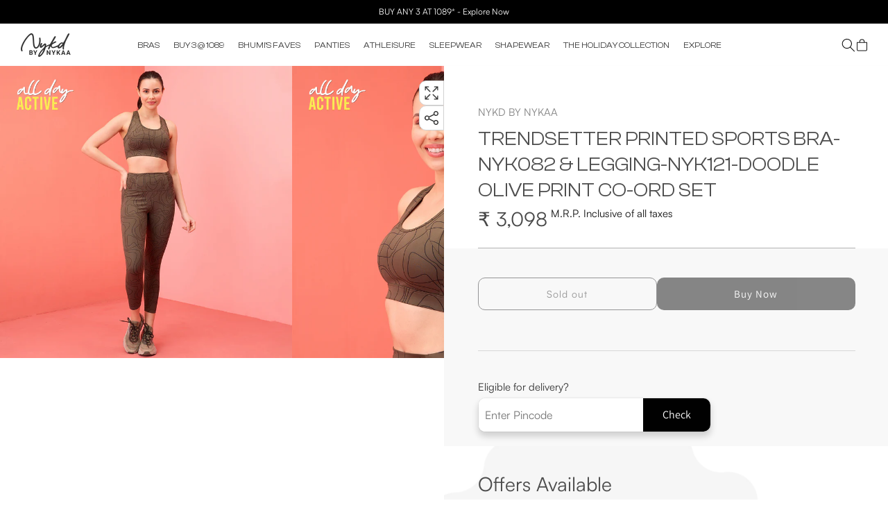

--- FILE ---
content_type: text/html; charset=utf-8
request_url: https://nykdbynykaa.com/products/trendsetter-printed-sports-bra-nyk082-legging-nyk121-doodle-olive-print-co-ord-set
body_size: 70382
content:
<!doctype html>
<html class="js" lang="en">
  <head>
    <script async src="https://www.googletagmanager.com/gtag/js?id=G-YDYPXNMNBR"></script>
<script>
  window.dataLayer = window.dataLayer || [];
  function gtag(){dataLayer.push(arguments);}
  gtag('js', new Date());
  gtag('config','G-YDYPXNMNBR',{ 'groups': 'GA4'});
</script>
    <!-- Gokwik theme code start -->
  <link rel="dns-prefetch" href="https://pdp.gokwik.co/">
  <link rel="dns-prefetch" href="https://api.gokwik.co">
    

<script>

window.merchantInfo  = {
        mid: "19g6ilw092e1o",
        environment: "production",
        type: "merchantInfo",
  		storeId: "61450354837",
  		fbpixel: "599281871744483",
      }
var productFormSelector = '';
var cart = {"note":null,"attributes":{},"original_total_price":0,"total_price":0,"total_discount":0,"total_weight":0.0,"item_count":0,"items":[],"requires_shipping":false,"currency":"INR","items_subtotal_price":0,"cart_level_discount_applications":[],"checkout_charge_amount":0}
var templateName = 'product'
</script>

<script src="https://pdp.gokwik.co/merchant-integration/build/merchant.integration.js?v4"></script>
<script src="http://ajax.googleapis.com/ajax/libs/jquery/1.9.1/jquery.min.js"></script>
<script>
  window.addEventListener('gokwikLoaded', e => {

   $('.gokwik-checkout button').prop('disabled', false);
              $('.gokwik-checkout button').removeClass('disabled');
         $('#gokwik-buy-now').prop('disabled', false);
              $('#gokwik-buy-now').removeClass('disabled');

  const targetElement = document.querySelector("body");
  function debounce(func, delay) {
    let timeoutId;
    return function () {
      const context = this;
      const args = arguments;
      clearTimeout(timeoutId);
      timeoutId = setTimeout(function () {
        func.apply(context, args);
      }, delay);
    };
  }
  const observer = new MutationObserver(() => {
 const homeSelector = document.querySelector('.quick-buy-modal #gokwik-buy-now');
    if(homeSelector){
    homeSelector.classList.remove("disabled");
    homeSelector.removeAttribute("disabled");
    }
    debouncedMyTimer();
  });
  const debouncedMyTimer = debounce(() => {
    observer.disconnect();
    enableGokwikCart();
    observer.observe(targetElement, { childList: true, subtree: true });
  }, 700);
  function enableGokwikCart() {
      $('.gokwik-checkout button').prop('disabled', false);
              $('.gokwik-checkout button').removeClass('disabled');

  }
  const config = { childList: true, subtree: true };
  observer.observe(targetElement, config);
});
</script>

<style>

.gokwik-checkout {
  width: 100%;
  display: flex;
  justify-content: center;
  flex-direction: column;
  align-items: end;
  margin-bottom: 10px;
}
.gokwik-checkout button {
  max-width:100%;
  width: 100%;
  border: none;
  display: flex;
  justify-content: center;
  align-items: center;
  background: #121212;
  position: relative;
  margin: 0;
cursor: pointer;
  padding: 5px 10px;
  height:45px;
  border-radius:10px;
}
#gokwik-buy-now.disabled, .gokwik-disabled{
  opacity:0.5;
  cursor: not-allowed;
  }
  .gokwik-checkout button:focus {
  outline: none;
}
.gokwik-checkout button > span {
  display: flex;
}
.gokwik-checkout button > span.btn-text {
  display: flex;
  flex-direction: column;
  color: #ffffff;
  align-items: flex-start;
}
.gokwik-checkout button > span.btn-text > span:last-child {
	padding-top: 2px;
    font-size: 10px;
    line-height: 10px;
    text-transform: initial;
}
.gokwik-checkout button > span.btn-text > span:first-child {
   font-size: 15px;
}
.gokwik-checkout button > span.pay-opt-icon img:first-child {
  margin-right: 10px;
  margin-left: 10px;
}
/*   Additional */
.gokwik-checkout button.disabled{
  opacity:0.5;
  cursor: not-allowed;
  }
.gokwik-checkout button.disabled .addloadr#btn-loader{
   display: flex!important;
}
  #gokwik-buy-now.disabled .addloadr#btn-loader{
   display: flex!important;
}
    #gokwik-buy-now:disabled{
   cursor: not-allowed;
}
.gokwikbuynow-disabled{
  pointer-events: none;
  cursor: no-drop;
  opacity: 0.5;
}




 

  

 #gokwik-buy-now {
   background: #121212;
   width: 50%;
   color: #ffffff;
   cursor: pointer;
   line-height: 0.75;
   border: none;
   padding: 15px 10px;
    font-size: 15px;
    margin-bottom: 10px;
    position: relative;
    border-radius:10px;
    letter-spacing: 1px;

 }

  #gokwik-buy-now {
/* width: 200px; */
    padding: 10px 24px; 
    font-size: 16px;
    line-height: 20px; 
    box-sizing: border-box; 
    display: inline-block;
    margin: unset;
}
  

/* Loader CSS */
  #btn-loader{
    display: none;
    position: absolute;
    top: 0;
    bottom: 0;
    left: 0;
    right: 0;
    justify-content: center;
    align-items: center;
    background:#121212;
    border-radius:10px;
    
  } 

.cir-loader,
.cir-loader:after {
  border-radius: 50%;
  width: 35px;
  height: 35px;
}
.cir-loader {
  margin: 6px auto;
  font-size: 10px;
  position: relative;
  text-indent: -9999em;
  border-top: 0.5em solid rgba(255, 255, 255, 0.2);
  border-right: 0.5em solid rgba(255, 255, 255, 0.2);
  border-bottom: 0.5em solid rgba(255, 255, 255, 0.2);
  border-left: 0.5em solid #ffffff;
  -webkit-transform: translateZ(0);
  -ms-transform: translateZ(0);
  transform: translateZ(0);
  -webkit-animation: load8 1.1s infinite linear;
  animation: load8 1.1s infinite linear;
}
@media only screen and (min-width: 750px) {
  #gokwik-buy-now{
    background: #121212;
    width: 55%;
    color: #ffffff;
    cursor: pointer;
    line-height: 1;
    border: none;
    padding: 15px 10px;
    font-size: 15px;
    margin-bottom: 10px;
    position: relative;
    border-radius: 10px;
    letter-spacing: 1px;
  }
}
@-webkit-keyframes load8 {
  0% {
    -webkit-transform: rotate(0deg);
    transform: rotate(0deg);
  }
  100% {
    -webkit-transform: rotate(360deg);
    transform: rotate(360deg);
  }
}
@keyframes load8 {
  0% {
    -webkit-transform: rotate(0deg);
    transform: rotate(0deg);
  }
  100% {
    -webkit-transform: rotate(360deg);
    transform: rotate(360deg);
  }
}
</style> 


 <!-- Gokwik theme code End -->
  
   
  
    <meta charset="utf-8">
    <meta http-equiv="X-UA-Compatible" content="IE=edge">
    <meta name="viewport" content="width=device-width,initial-scale=1">
    <meta name="theme-color" content="">
    <link rel="canonical" href="https://nykdbynykaa.com/products/trendsetter-printed-sports-bra-nyk082-legging-nyk121-doodle-olive-print-co-ord-set"><link rel="icon" type="image/png" href="//nykdbynykaa.com/cdn/shop/files/Nykd_100x100_6c182147-7091-45fd-b3a1-511f6e2f9e40_1.png?crop=center&height=32&v=1766733332&width=32"><link rel="preconnect" href="https://fonts.shopifycdn.com" crossorigin><title>
      Trendsetter Printed Sports Bra-NYK082 &amp; Legging-NYK121-Doodle Olive Pr
 &ndash; Nykd by Nykaa</title>

    

    

<meta property="og:site_name" content="Nykd by Nykaa">
<meta property="og:url" content="https://nykdbynykaa.com/products/trendsetter-printed-sports-bra-nyk082-legging-nyk121-doodle-olive-print-co-ord-set">
<meta property="og:title" content="Trendsetter Printed Sports Bra-NYK082 &amp; Legging-NYK121-Doodle Olive Pr">
<meta property="og:type" content="product">
<meta property="og:description" content="Nykd by Nykaa - Comfiest Lingerie Ever! "><meta property="og:image" content="http://nykdbynykaa.com/cdn/shop/files/NYK082-DOODLEOLIVECOMBO-01a_1.jpg?v=1684923644">
  <meta property="og:image:secure_url" content="https://nykdbynykaa.com/cdn/shop/files/NYK082-DOODLEOLIVECOMBO-01a_1.jpg?v=1684923644">
  <meta property="og:image:width" content="1200">
  <meta property="og:image:height" content="1200"><meta property="og:price:amount" content="3,098">
  <meta property="og:price:currency" content="INR"><meta name="twitter:card" content="summary_large_image">
<meta name="twitter:title" content="Trendsetter Printed Sports Bra-NYK082 &amp; Legging-NYK121-Doodle Olive Pr">
<meta name="twitter:description" content="Nykd by Nykaa - Comfiest Lingerie Ever! ">

    <script src="//nykdbynykaa.com/cdn/shop/t/115/assets/constants.js?v=132983761750457495441719987814" defer="defer"></script>
    <script src="//nykdbynykaa.com/cdn/shop/t/115/assets/pubsub.js?v=158357773527763999511719987814" defer="defer"></script>
    <script src="//nykdbynykaa.com/cdn/shop/t/115/assets/global.js?v=85782453027406415501727440608" defer="defer"></script>
    
    <script src="//nykdbynykaa.com/cdn/shop/t/115/assets/vue-min.js?v=2837649454118739531725421560" data-defer="nodefer"></script><script src="//nykdbynykaa.com/cdn/shop/t/115/assets/animations.js?v=88693664871331136111719987815" defer="defer"></script><script>window.performance && window.performance.mark && window.performance.mark('shopify.content_for_header.start');</script><meta name="facebook-domain-verification" content="5n8arqiddhwdhg5zxnug08isnlqbz0">
<meta name="facebook-domain-verification" content="y9jlez7k4pcb2791vfcsmn48m8e42w">
<meta name="google-site-verification" content="Dcd5RYZh44yDmrvESDOpF_DN1raW-ZOODH3bkmvzDPM">
<meta id="shopify-digital-wallet" name="shopify-digital-wallet" content="/61450354837/digital_wallets/dialog">
<link rel="alternate" type="application/json+oembed" href="https://nykdbynykaa.com/products/trendsetter-printed-sports-bra-nyk082-legging-nyk121-doodle-olive-print-co-ord-set.oembed">
<script async="async" src="/checkouts/internal/preloads.js?locale=en-IN"></script>
<script id="shopify-features" type="application/json">{"accessToken":"d80d05521b3d01e04d69b64740a5a22d","betas":["rich-media-storefront-analytics"],"domain":"nykdbynykaa.com","predictiveSearch":true,"shopId":61450354837,"locale":"en"}</script>
<script>var Shopify = Shopify || {};
Shopify.shop = "nykd-by-nykaa.myshopify.com";
Shopify.locale = "en";
Shopify.currency = {"active":"INR","rate":"1.0"};
Shopify.country = "IN";
Shopify.theme = {"name":"Nykd-Shopify-2.0\/main","id":139769282709,"schema_name":"Dawn","schema_version":"15.0.0","theme_store_id":null,"role":"main"};
Shopify.theme.handle = "null";
Shopify.theme.style = {"id":null,"handle":null};
Shopify.cdnHost = "nykdbynykaa.com/cdn";
Shopify.routes = Shopify.routes || {};
Shopify.routes.root = "/";</script>
<script type="module">!function(o){(o.Shopify=o.Shopify||{}).modules=!0}(window);</script>
<script>!function(o){function n(){var o=[];function n(){o.push(Array.prototype.slice.apply(arguments))}return n.q=o,n}var t=o.Shopify=o.Shopify||{};t.loadFeatures=n(),t.autoloadFeatures=n()}(window);</script>
<script id="shop-js-analytics" type="application/json">{"pageType":"product"}</script>
<script defer="defer" async type="module" src="//nykdbynykaa.com/cdn/shopifycloud/shop-js/modules/v2/client.init-shop-cart-sync_BApSsMSl.en.esm.js"></script>
<script defer="defer" async type="module" src="//nykdbynykaa.com/cdn/shopifycloud/shop-js/modules/v2/chunk.common_CBoos6YZ.esm.js"></script>
<script type="module">
  await import("//nykdbynykaa.com/cdn/shopifycloud/shop-js/modules/v2/client.init-shop-cart-sync_BApSsMSl.en.esm.js");
await import("//nykdbynykaa.com/cdn/shopifycloud/shop-js/modules/v2/chunk.common_CBoos6YZ.esm.js");

  window.Shopify.SignInWithShop?.initShopCartSync?.({"fedCMEnabled":true,"windoidEnabled":true});

</script>
<script>(function() {
  var isLoaded = false;
  function asyncLoad() {
    if (isLoaded) return;
    isLoaded = true;
    var urls = ["\/\/social-login.oxiapps.com\/api\/init?vt=928355\u0026shop=nykd-by-nykaa.myshopify.com","https:\/\/cdn.nfcube.com\/11d718c8b9faa67cbb8caa92dbe5be5a.js?shop=nykd-by-nykaa.myshopify.com","\/\/cdn.shopify.com\/proxy\/13d9df2a25db7ebb43909402a36984168a5b43f6d1c7f2d64d3b6aad60ce93ab\/rebolt.webcontrive.com\/theme_files\/only_style.php?shop=nykd-by-nykaa.myshopify.com\u0026sp-cache-control=cHVibGljLCBtYXgtYWdlPTkwMA","https:\/\/storage.googleapis.com\/singleton-software-bucket\/variantsincollections\/prod\/main_v3.js?shop=nykd-by-nykaa.myshopify.com","https:\/\/cdn-bundler.nice-team.net\/app\/js\/bundler.js?shop=nykd-by-nykaa.myshopify.com","https:\/\/sr-cdn.shiprocket.in\/sr-promise\/static\/uc.js?channel_id=4\u0026sr_company_id=4613055\u0026shop=nykd-by-nykaa.myshopify.com","https:\/\/tracker.wigzopush.com\/shopify.js?orgtoken=-9hJJst4SVqjoY9CH6I_Ag\u0026shop=nykd-by-nykaa.myshopify.com"];
    for (var i = 0; i < urls.length; i++) {
      var s = document.createElement('script');
      s.type = 'text/javascript';
      s.async = true;
      s.src = urls[i];
      var x = document.getElementsByTagName('script')[0];
      x.parentNode.insertBefore(s, x);
    }
  };
  if(window.attachEvent) {
    window.attachEvent('onload', asyncLoad);
  } else {
    window.addEventListener('load', asyncLoad, false);
  }
})();</script>
<script id="__st">var __st={"a":61450354837,"offset":19800,"reqid":"8ad67202-adea-4205-a426-fa6b4a012002-1768874685","pageurl":"nykdbynykaa.com\/products\/trendsetter-printed-sports-bra-nyk082-legging-nyk121-doodle-olive-print-co-ord-set","u":"fa5e44a9d3af","p":"product","rtyp":"product","rid":7901285712021};</script>
<script>window.ShopifyPaypalV4VisibilityTracking = true;</script>
<script id="captcha-bootstrap">!function(){'use strict';const t='contact',e='account',n='new_comment',o=[[t,t],['blogs',n],['comments',n],[t,'customer']],c=[[e,'customer_login'],[e,'guest_login'],[e,'recover_customer_password'],[e,'create_customer']],r=t=>t.map((([t,e])=>`form[action*='/${t}']:not([data-nocaptcha='true']) input[name='form_type'][value='${e}']`)).join(','),a=t=>()=>t?[...document.querySelectorAll(t)].map((t=>t.form)):[];function s(){const t=[...o],e=r(t);return a(e)}const i='password',u='form_key',d=['recaptcha-v3-token','g-recaptcha-response','h-captcha-response',i],f=()=>{try{return window.sessionStorage}catch{return}},m='__shopify_v',_=t=>t.elements[u];function p(t,e,n=!1){try{const o=window.sessionStorage,c=JSON.parse(o.getItem(e)),{data:r}=function(t){const{data:e,action:n}=t;return t[m]||n?{data:e,action:n}:{data:t,action:n}}(c);for(const[e,n]of Object.entries(r))t.elements[e]&&(t.elements[e].value=n);n&&o.removeItem(e)}catch(o){console.error('form repopulation failed',{error:o})}}const l='form_type',E='cptcha';function T(t){t.dataset[E]=!0}const w=window,h=w.document,L='Shopify',v='ce_forms',y='captcha';let A=!1;((t,e)=>{const n=(g='f06e6c50-85a8-45c8-87d0-21a2b65856fe',I='https://cdn.shopify.com/shopifycloud/storefront-forms-hcaptcha/ce_storefront_forms_captcha_hcaptcha.v1.5.2.iife.js',D={infoText:'Protected by hCaptcha',privacyText:'Privacy',termsText:'Terms'},(t,e,n)=>{const o=w[L][v],c=o.bindForm;if(c)return c(t,g,e,D).then(n);var r;o.q.push([[t,g,e,D],n]),r=I,A||(h.body.append(Object.assign(h.createElement('script'),{id:'captcha-provider',async:!0,src:r})),A=!0)});var g,I,D;w[L]=w[L]||{},w[L][v]=w[L][v]||{},w[L][v].q=[],w[L][y]=w[L][y]||{},w[L][y].protect=function(t,e){n(t,void 0,e),T(t)},Object.freeze(w[L][y]),function(t,e,n,w,h,L){const[v,y,A,g]=function(t,e,n){const i=e?o:[],u=t?c:[],d=[...i,...u],f=r(d),m=r(i),_=r(d.filter((([t,e])=>n.includes(e))));return[a(f),a(m),a(_),s()]}(w,h,L),I=t=>{const e=t.target;return e instanceof HTMLFormElement?e:e&&e.form},D=t=>v().includes(t);t.addEventListener('submit',(t=>{const e=I(t);if(!e)return;const n=D(e)&&!e.dataset.hcaptchaBound&&!e.dataset.recaptchaBound,o=_(e),c=g().includes(e)&&(!o||!o.value);(n||c)&&t.preventDefault(),c&&!n&&(function(t){try{if(!f())return;!function(t){const e=f();if(!e)return;const n=_(t);if(!n)return;const o=n.value;o&&e.removeItem(o)}(t);const e=Array.from(Array(32),(()=>Math.random().toString(36)[2])).join('');!function(t,e){_(t)||t.append(Object.assign(document.createElement('input'),{type:'hidden',name:u})),t.elements[u].value=e}(t,e),function(t,e){const n=f();if(!n)return;const o=[...t.querySelectorAll(`input[type='${i}']`)].map((({name:t})=>t)),c=[...d,...o],r={};for(const[a,s]of new FormData(t).entries())c.includes(a)||(r[a]=s);n.setItem(e,JSON.stringify({[m]:1,action:t.action,data:r}))}(t,e)}catch(e){console.error('failed to persist form',e)}}(e),e.submit())}));const S=(t,e)=>{t&&!t.dataset[E]&&(n(t,e.some((e=>e===t))),T(t))};for(const o of['focusin','change'])t.addEventListener(o,(t=>{const e=I(t);D(e)&&S(e,y())}));const B=e.get('form_key'),M=e.get(l),P=B&&M;t.addEventListener('DOMContentLoaded',(()=>{const t=y();if(P)for(const e of t)e.elements[l].value===M&&p(e,B);[...new Set([...A(),...v().filter((t=>'true'===t.dataset.shopifyCaptcha))])].forEach((e=>S(e,t)))}))}(h,new URLSearchParams(w.location.search),n,t,e,['guest_login'])})(!0,!1)}();</script>
<script integrity="sha256-4kQ18oKyAcykRKYeNunJcIwy7WH5gtpwJnB7kiuLZ1E=" data-source-attribution="shopify.loadfeatures" defer="defer" src="//nykdbynykaa.com/cdn/shopifycloud/storefront/assets/storefront/load_feature-a0a9edcb.js" crossorigin="anonymous"></script>
<script data-source-attribution="shopify.dynamic_checkout.dynamic.init">var Shopify=Shopify||{};Shopify.PaymentButton=Shopify.PaymentButton||{isStorefrontPortableWallets:!0,init:function(){window.Shopify.PaymentButton.init=function(){};var t=document.createElement("script");t.src="https://nykdbynykaa.com/cdn/shopifycloud/portable-wallets/latest/portable-wallets.en.js",t.type="module",document.head.appendChild(t)}};
</script>
<script data-source-attribution="shopify.dynamic_checkout.buyer_consent">
  function portableWalletsHideBuyerConsent(e){var t=document.getElementById("shopify-buyer-consent"),n=document.getElementById("shopify-subscription-policy-button");t&&n&&(t.classList.add("hidden"),t.setAttribute("aria-hidden","true"),n.removeEventListener("click",e))}function portableWalletsShowBuyerConsent(e){var t=document.getElementById("shopify-buyer-consent"),n=document.getElementById("shopify-subscription-policy-button");t&&n&&(t.classList.remove("hidden"),t.removeAttribute("aria-hidden"),n.addEventListener("click",e))}window.Shopify?.PaymentButton&&(window.Shopify.PaymentButton.hideBuyerConsent=portableWalletsHideBuyerConsent,window.Shopify.PaymentButton.showBuyerConsent=portableWalletsShowBuyerConsent);
</script>
<script>
  function portableWalletsCleanup(e){e&&e.src&&console.error("Failed to load portable wallets script "+e.src);var t=document.querySelectorAll("shopify-accelerated-checkout .shopify-payment-button__skeleton, shopify-accelerated-checkout-cart .wallet-cart-button__skeleton"),e=document.getElementById("shopify-buyer-consent");for(let e=0;e<t.length;e++)t[e].remove();e&&e.remove()}function portableWalletsNotLoadedAsModule(e){e instanceof ErrorEvent&&"string"==typeof e.message&&e.message.includes("import.meta")&&"string"==typeof e.filename&&e.filename.includes("portable-wallets")&&(window.removeEventListener("error",portableWalletsNotLoadedAsModule),window.Shopify.PaymentButton.failedToLoad=e,"loading"===document.readyState?document.addEventListener("DOMContentLoaded",window.Shopify.PaymentButton.init):window.Shopify.PaymentButton.init())}window.addEventListener("error",portableWalletsNotLoadedAsModule);
</script>

<script type="module" src="https://nykdbynykaa.com/cdn/shopifycloud/portable-wallets/latest/portable-wallets.en.js" onError="portableWalletsCleanup(this)" crossorigin="anonymous"></script>
<script nomodule>
  document.addEventListener("DOMContentLoaded", portableWalletsCleanup);
</script>

<link id="shopify-accelerated-checkout-styles" rel="stylesheet" media="screen" href="https://nykdbynykaa.com/cdn/shopifycloud/portable-wallets/latest/accelerated-checkout-backwards-compat.css" crossorigin="anonymous">
<style id="shopify-accelerated-checkout-cart">
        #shopify-buyer-consent {
  margin-top: 1em;
  display: inline-block;
  width: 100%;
}

#shopify-buyer-consent.hidden {
  display: none;
}

#shopify-subscription-policy-button {
  background: none;
  border: none;
  padding: 0;
  text-decoration: underline;
  font-size: inherit;
  cursor: pointer;
}

#shopify-subscription-policy-button::before {
  box-shadow: none;
}

      </style>
<script id="sections-script" data-sections="header" defer="defer" src="//nykdbynykaa.com/cdn/shop/t/115/compiled_assets/scripts.js?v=58595"></script>
<script>window.performance && window.performance.mark && window.performance.mark('shopify.content_for_header.end');</script>

    


<style data-shopify>
@font-face {
  font-family: Assistant;
  font-weight: 400;
  font-style: normal;
  font-display: swap;
  src: url("//nykdbynykaa.com/cdn/fonts/assistant/assistant_n4.9120912a469cad1cc292572851508ca49d12e768.woff2") format("woff2"),
       url("//nykdbynykaa.com/cdn/fonts/assistant/assistant_n4.6e9875ce64e0fefcd3f4446b7ec9036b3ddd2985.woff") format("woff");
}

@font-face {
  font-family: Assistant;
  font-weight: 700;
  font-style: normal;
  font-display: swap;
  src: url("//nykdbynykaa.com/cdn/fonts/assistant/assistant_n7.bf44452348ec8b8efa3aa3068825305886b1c83c.woff2") format("woff2"),
       url("//nykdbynykaa.com/cdn/fonts/assistant/assistant_n7.0c887fee83f6b3bda822f1150b912c72da0f7b64.woff") format("woff");
}



@font-face {
  font-family: Assistant;
  font-weight: 400;
  font-style: normal;
  font-display: swap;
  src: url("//nykdbynykaa.com/cdn/fonts/assistant/assistant_n4.9120912a469cad1cc292572851508ca49d12e768.woff2") format("woff2"),
       url("//nykdbynykaa.com/cdn/fonts/assistant/assistant_n4.6e9875ce64e0fefcd3f4446b7ec9036b3ddd2985.woff") format("woff");
}



  :root,
  .color-scheme-1 {
    --color-background: 255,255,255;
  
    --gradient-background: #ffffff;
  
  --color-foreground: 18,18,18;
  --color-shadow: 18,18,18;
  --color-button: 18,18,18;
  --color-button-text: 255,255,255;
  --color-secondary-button: 255,255,255;
  --color-secondary-button-text: 18,18,18;
  --color-link: 18,18,18;
  --color-badge-foreground: 18,18,18;
  --color-badge-background: 255,255,255;
  --color-badge-border: 18,18,18;
  --payment-terms-background-color: rgb(255 255 255);
}

  
  .color-scheme-2 {
    --color-background: 243,243,243;
  
    --gradient-background: #f3f3f3;
  
  --color-foreground: 18,18,18;
  --color-shadow: 18,18,18;
  --color-button: 18,18,18;
  --color-button-text: 243,243,243;
  --color-secondary-button: 243,243,243;
  --color-secondary-button-text: 18,18,18;
  --color-link: 18,18,18;
  --color-badge-foreground: 18,18,18;
  --color-badge-background: 243,243,243;
  --color-badge-border: 18,18,18;
  --payment-terms-background-color: rgb(243 243 243);
}

  
  .color-scheme-3 {
    --color-background: 36,40,51;
  
    --gradient-background: #242833;
  
  --color-foreground: 255,255,255;
  --color-shadow: 18,18,18;
  --color-button: 255,255,255;
  --color-button-text: 0,0,0;
  --color-secondary-button: 36,40,51;
  --color-secondary-button-text: 255,255,255;
  --color-link: 255,255,255;
  --color-badge-foreground: 255,255,255;
  --color-badge-background: 36,40,51;
  --color-badge-border: 255,255,255;
  --payment-terms-background-color: rgb(36 40 51);
}

  
  .color-scheme-4 {
    --color-background: 18,18,18;
  
    --gradient-background: #121212;
  
  --color-foreground: 255,255,255;
  --color-shadow: 18,18,18;
  --color-button: 255,255,255;
  --color-button-text: 18,18,18;
  --color-secondary-button: 18,18,18;
  --color-secondary-button-text: 255,255,255;
  --color-link: 255,255,255;
  --color-badge-foreground: 255,255,255;
  --color-badge-background: 18,18,18;
  --color-badge-border: 255,255,255;
  --payment-terms-background-color: rgb(18 18 18);
}

  
  .color-scheme-5 {
    --color-background: 51,79,180;
  
    --gradient-background: #334fb4;
  
  --color-foreground: 255,255,255;
  --color-shadow: 18,18,18;
  --color-button: 255,255,255;
  --color-button-text: 51,79,180;
  --color-secondary-button: 51,79,180;
  --color-secondary-button-text: 255,255,255;
  --color-link: 255,255,255;
  --color-badge-foreground: 255,255,255;
  --color-badge-background: 51,79,180;
  --color-badge-border: 255,255,255;
  --payment-terms-background-color: rgb(51 79 180);
}


body, .color-scheme-1, .color-scheme-2, .color-scheme-3, .color-scheme-4, .color-scheme-5 {
  color: rgba(var(--color-foreground), 0.75);
  background-color: rgb(var(--color-background));
}

@media screen and (min-width: 750px) {
  body {
    font-size: 1.6rem;
  }
}

/* Default Root Variables */
:root {
  --font-body-family: Assistant, sans-serif;
  --font-body-style: normal;
  --font-body-weight: 400;
  --font-body-weight-bold: 700;

  --font-heading-family: Assistant, sans-serif;
  --font-heading-style: normal;
  --font-heading-weight: 400;

  --font-body-scale: 1.0;
  --font-heading-scale: 1.0;

  --media-padding: px;
  --media-border-opacity: 0.05;
  --media-border-width: 1px;
  --media-radius: 0px;
  --media-shadow-opacity: 0.0;
  --media-shadow-horizontal-offset: 0px;
  --media-shadow-vertical-offset: 4px;
  --media-shadow-blur-radius: 5px;
  --media-shadow-visible: 0;

  --page-width: 140rem;
  --page-width-margin: 0rem;

  --product-card-image-padding: 0.0rem;
  --product-card-corner-radius: 0.0rem;
  --product-card-text-alignment: left;
  --product-card-border-width: 0.0rem;
  --product-card-border-opacity: 0.1;
  --product-card-shadow-opacity: 0.0;
  --product-card-shadow-visible: 0;
  --product-card-shadow-horizontal-offset: 0.0rem;
  --product-card-shadow-vertical-offset: 0.4rem;
  --product-card-shadow-blur-radius: 0.5rem;

  --collection-card-image-padding: 0.0rem;
  --collection-card-corner-radius: 0.0rem;
  --collection-card-text-alignment: left;
  --collection-card-border-width: 0.0rem;
  --collection-card-border-opacity: 0.1;
  --collection-card-shadow-opacity: 0.0;
  --collection-card-shadow-visible: 0;
  --collection-card-shadow-horizontal-offset: 0.0rem;
  --collection-card-shadow-vertical-offset: 0.4rem;
  --collection-card-shadow-blur-radius: 0.5rem;

  --blog-card-image-padding: 0.0rem;
  --blog-card-corner-radius: 0.0rem;
  --blog-card-text-alignment: left;
  --blog-card-border-width: 0.0rem;
  --blog-card-border-opacity: 0.1;
  --blog-card-shadow-opacity: 0.0;
  --blog-card-shadow-visible: 0;
  --blog-card-shadow-horizontal-offset: 0.0rem;
  --blog-card-shadow-vertical-offset: 0.4rem;
  --blog-card-shadow-blur-radius: 0.5rem;

  --badge-corner-radius: 4.0rem;

  --popup-border-width: 1px;
  --popup-border-opacity: 0.1;
  --popup-corner-radius: 0px;
  --popup-shadow-opacity: 0.05;
  --popup-shadow-horizontal-offset: 0px;
  --popup-shadow-vertical-offset: 4px;
  --popup-shadow-blur-radius: 5px;

  --drawer-border-width: 1px;
  --drawer-border-opacity: 0.1;
  --drawer-shadow-opacity: 0.0;
  --drawer-shadow-horizontal-offset: 0px;
  --drawer-shadow-vertical-offset: 4px;
  --drawer-shadow-blur-radius: 5px;

  --spacing-sections-desktop: 0px;
  --spacing-sections-mobile: 0px;

  --grid-desktop-vertical-spacing: 8px;
  --grid-desktop-horizontal-spacing: 8px;
  --grid-mobile-vertical-spacing: 4px;
  --grid-mobile-horizontal-spacing: 4px;

  --text-boxes-border-opacity: 0.1;
  --text-boxes-border-width: 0px;
  --text-boxes-radius: 0px;
  --text-boxes-shadow-opacity: 0.0;
  --text-boxes-shadow-visible: 0;
  --text-boxes-shadow-horizontal-offset: 0px;
  --text-boxes-shadow-vertical-offset: 4px;
  --text-boxes-shadow-blur-radius: 5px;

  --buttons-radius: 0px;
  --buttons-radius-outset: 0px;
  --buttons-border-width: 1px;
  --buttons-border-opacity: 1.0;
  --buttons-shadow-opacity: 0.0;
  --buttons-shadow-visible: 0;
  --buttons-shadow-horizontal-offset: 0px;
  --buttons-shadow-vertical-offset: 4px;
  --buttons-shadow-blur-radius: 5px;
  --buttons-border-offset: 0px;

  --inputs-radius: 0px;
  --inputs-border-width: 1px;
  --inputs-border-opacity: 0.55;
  --inputs-shadow-opacity: 0.0;
  --inputs-shadow-horizontal-offset: 0px;
  --inputs-margin-offset: 0px;
  --inputs-shadow-vertical-offset: 4px;
  --inputs-shadow-blur-radius: 5px;
  --inputs-radius-outset: 0px;

  --variant-pills-radius: 40px;
  --variant-pills-border-width: 1px;
  --variant-pills-border-opacity: 0.55;
  --variant-pills-shadow-opacity: 0.0;
  --variant-pills-shadow-horizontal-offset: 0px;
  --variant-pills-shadow-vertical-offset: 4px;
  --variant-pills-shadow-blur-radius: 5px;
}
/* Default Root Variables */
</style>
<style data-shopify>
  :root {
    /* for Add to cart button */

    --ATC-color: ;
    --ATC-background: ;


    /* Viewport Variable For Desktop */
    --viewportDesktop : 1366;

    /* H1 */
    --mobile-font-size-h1: 36px;


    --desktop-font-size-h1: 56;

    /* H2 */
    --mobile-font-size-h2: 30px;


    --desktop-font-size-h2: 45;

    /* H3 */
    --mobile-font-size-h3: 20px;
    --mobile-letter-spacing-h3: 0px;


    --desktop-font-size-h3: 30;
    --desktop-letter-spacing-h3: 0px;

    /* H4 */
    --mobile-font-size-h4: 14px;
    --mobile-letter-spacing-h4: 0px;


    --desktop-font-size-h4: 18;
    --desktop-letter-spacing-h4: 0px;

    /* H5 */
    --mobile-font-size-h5: 14px;
    --mobile-letter-spacing-h5: 0px;


    --desktop-font-size-h5: 16;
    --desktop-letter-spacing-h5: 0px;

    /* H6 */
    --mobile-font-size-h6: 14px;
    --mobile-letter-spacing-h6: 0px;


    --desktop-font-size-h6: 14;
    --desktop-letter-spacing-h6: 0px;

    /* P */
    --mobile-font-size-p: 14px;
    --mobile-letter-spacing-p: 0px;


    --desktop-font-size-p: 16;
    --desktop-letter-spacing-p: 0px;

    /* a */
    --mobile-font-size-a: 14px;
    --mobile-letter-spacing-a: 0px;


    --desktop-font-size-a: 18;
    --desktop-letter-spacing-a: 0px;

    /* Desktop Padding Left and Right*/
    --desktop-padding: 50px;
    --mobile-padding: 10px;

    /* Font Family For h1...h6, p , a */
    --font-family-h1:Authentic_Signature;
    --font-family-h2: ClashDisplay-Regular;
    --font-family-h3: Satoshi-Regular;
    --font-family-h4: Satoshi-Medium;
    --font-family-h5: Satoshi-Medium;
    --font-family-h6: Satoshi-Medium;
    --font-family-p: Satoshi-Regular;
    --font-family-a: Satoshi-Medium;


    /* Line Height For h1...h6, p , a */
    
    
    --desktop-line-height-h1: 1.0;
    --mobile-line-height-h1: 1.75;

    
    
    --desktop-line-height-h2: 1.11;
    --mobile-line-height-h2: 1.13;

    
    
    --desktop-line-height-h3: 1.33;
    --mobile-line-height-h3: 1.2;

    
    
    --desktop-line-height-h4: 1.22;
    --mobile-line-height-h4: 1.28;

    
    
    --desktop-line-height-h5: 1.37;
    --mobile-line-height-h5: 1.28;

    
    
    --desktop-line-height-h6: 1.28;
    --mobile-line-height-h6: 1.28;

    
    
    --desktop-line-height-p: 1.25;
    --mobile-line-height-p: 1.28;

    
    
    --desktop-line-height-a: 1.22;
    --mobile-line-height-a: 1.28;
  }

</style>
  


    <style data-shopify>
      @font-face {
  font-family: Assistant;
  font-weight: 400;
  font-style: normal;
  font-display: swap;
  src: url("//nykdbynykaa.com/cdn/fonts/assistant/assistant_n4.9120912a469cad1cc292572851508ca49d12e768.woff2") format("woff2"),
       url("//nykdbynykaa.com/cdn/fonts/assistant/assistant_n4.6e9875ce64e0fefcd3f4446b7ec9036b3ddd2985.woff") format("woff");
}

      @font-face {
  font-family: Assistant;
  font-weight: 700;
  font-style: normal;
  font-display: swap;
  src: url("//nykdbynykaa.com/cdn/fonts/assistant/assistant_n7.bf44452348ec8b8efa3aa3068825305886b1c83c.woff2") format("woff2"),
       url("//nykdbynykaa.com/cdn/fonts/assistant/assistant_n7.0c887fee83f6b3bda822f1150b912c72da0f7b64.woff") format("woff");
}

      
      
      @font-face {
  font-family: Assistant;
  font-weight: 400;
  font-style: normal;
  font-display: swap;
  src: url("//nykdbynykaa.com/cdn/fonts/assistant/assistant_n4.9120912a469cad1cc292572851508ca49d12e768.woff2") format("woff2"),
       url("//nykdbynykaa.com/cdn/fonts/assistant/assistant_n4.6e9875ce64e0fefcd3f4446b7ec9036b3ddd2985.woff") format("woff");
}


      
        :root,
        .color-scheme-1 {
          --color-background: 255,255,255;
        
          --gradient-background: #ffffff;
        

        

        --color-foreground: 18,18,18;
        --color-background-contrast: 191,191,191;
        --color-shadow: 18,18,18;
        --color-button: 18,18,18;
        --color-button-text: 255,255,255;
        --color-secondary-button: 255,255,255;
        --color-secondary-button-text: 18,18,18;
        --color-link: 18,18,18;
        --color-badge-foreground: 18,18,18;
        --color-badge-background: 255,255,255;
        --color-badge-border: 18,18,18;
        --payment-terms-background-color: rgb(255 255 255);
      }
      
        
        .color-scheme-2 {
          --color-background: 243,243,243;
        
          --gradient-background: #f3f3f3;
        

        

        --color-foreground: 18,18,18;
        --color-background-contrast: 179,179,179;
        --color-shadow: 18,18,18;
        --color-button: 18,18,18;
        --color-button-text: 243,243,243;
        --color-secondary-button: 243,243,243;
        --color-secondary-button-text: 18,18,18;
        --color-link: 18,18,18;
        --color-badge-foreground: 18,18,18;
        --color-badge-background: 243,243,243;
        --color-badge-border: 18,18,18;
        --payment-terms-background-color: rgb(243 243 243);
      }
      
        
        .color-scheme-3 {
          --color-background: 36,40,51;
        
          --gradient-background: #242833;
        

        

        --color-foreground: 255,255,255;
        --color-background-contrast: 47,52,66;
        --color-shadow: 18,18,18;
        --color-button: 255,255,255;
        --color-button-text: 0,0,0;
        --color-secondary-button: 36,40,51;
        --color-secondary-button-text: 255,255,255;
        --color-link: 255,255,255;
        --color-badge-foreground: 255,255,255;
        --color-badge-background: 36,40,51;
        --color-badge-border: 255,255,255;
        --payment-terms-background-color: rgb(36 40 51);
      }
      
        
        .color-scheme-4 {
          --color-background: 18,18,18;
        
          --gradient-background: #121212;
        

        

        --color-foreground: 255,255,255;
        --color-background-contrast: 146,146,146;
        --color-shadow: 18,18,18;
        --color-button: 255,255,255;
        --color-button-text: 18,18,18;
        --color-secondary-button: 18,18,18;
        --color-secondary-button-text: 255,255,255;
        --color-link: 255,255,255;
        --color-badge-foreground: 255,255,255;
        --color-badge-background: 18,18,18;
        --color-badge-border: 255,255,255;
        --payment-terms-background-color: rgb(18 18 18);
      }
      
        
        .color-scheme-5 {
          --color-background: 51,79,180;
        
          --gradient-background: #334fb4;
        

        

        --color-foreground: 255,255,255;
        --color-background-contrast: 23,35,81;
        --color-shadow: 18,18,18;
        --color-button: 255,255,255;
        --color-button-text: 51,79,180;
        --color-secondary-button: 51,79,180;
        --color-secondary-button-text: 255,255,255;
        --color-link: 255,255,255;
        --color-badge-foreground: 255,255,255;
        --color-badge-background: 51,79,180;
        --color-badge-border: 255,255,255;
        --payment-terms-background-color: rgb(51 79 180);
      }
      

      body, .color-scheme-1, .color-scheme-2, .color-scheme-3, .color-scheme-4, .color-scheme-5 {
        color: rgba(var(--color-foreground), 0.75);
        background-color: rgb(var(--color-background));
      }

      :root {
        --font-body-family: Assistant, sans-serif;
        --font-body-style: normal;
        --font-body-weight: 400;
        --font-body-weight-bold: 700;

        --font-heading-family: Assistant, sans-serif;
        --font-heading-style: normal;
        --font-heading-weight: 400;

        --font-body-scale: 1.0;
        --font-heading-scale: 1.0;

        --media-padding: px;
        --media-border-opacity: 0.05;
        --media-border-width: 1px;
        --media-radius: 0px;
        --media-shadow-opacity: 0.0;
        --media-shadow-horizontal-offset: 0px;
        --media-shadow-vertical-offset: 4px;
        --media-shadow-blur-radius: 5px;
        --media-shadow-visible: 0;

        --page-width: 140rem;
        --page-width-margin: 0rem;

        --product-card-image-padding: 0.0rem;
        --product-card-corner-radius: 0.0rem;
        --product-card-text-alignment: left;
        --product-card-border-width: 0.0rem;
        --product-card-border-opacity: 0.1;
        --product-card-shadow-opacity: 0.0;
        --product-card-shadow-visible: 0;
        --product-card-shadow-horizontal-offset: 0.0rem;
        --product-card-shadow-vertical-offset: 0.4rem;
        --product-card-shadow-blur-radius: 0.5rem;

        --collection-card-image-padding: 0.0rem;
        --collection-card-corner-radius: 0.0rem;
        --collection-card-text-alignment: left;
        --collection-card-border-width: 0.0rem;
        --collection-card-border-opacity: 0.1;
        --collection-card-shadow-opacity: 0.0;
        --collection-card-shadow-visible: 0;
        --collection-card-shadow-horizontal-offset: 0.0rem;
        --collection-card-shadow-vertical-offset: 0.4rem;
        --collection-card-shadow-blur-radius: 0.5rem;

        --blog-card-image-padding: 0.0rem;
        --blog-card-corner-radius: 0.0rem;
        --blog-card-text-alignment: left;
        --blog-card-border-width: 0.0rem;
        --blog-card-border-opacity: 0.1;
        --blog-card-shadow-opacity: 0.0;
        --blog-card-shadow-visible: 0;
        --blog-card-shadow-horizontal-offset: 0.0rem;
        --blog-card-shadow-vertical-offset: 0.4rem;
        --blog-card-shadow-blur-radius: 0.5rem;

        --badge-corner-radius: 4.0rem;

        --popup-border-width: 1px;
        --popup-border-opacity: 0.1;
        --popup-corner-radius: 0px;
        --popup-shadow-opacity: 0.05;
        --popup-shadow-horizontal-offset: 0px;
        --popup-shadow-vertical-offset: 4px;
        --popup-shadow-blur-radius: 5px;

        --drawer-border-width: 1px;
        --drawer-border-opacity: 0.1;
        --drawer-shadow-opacity: 0.0;
        --drawer-shadow-horizontal-offset: 0px;
        --drawer-shadow-vertical-offset: 4px;
        --drawer-shadow-blur-radius: 5px;

        --spacing-sections-desktop: 0px;
        --spacing-sections-mobile: 0px;

        --grid-desktop-vertical-spacing: 8px;
        --grid-desktop-horizontal-spacing: 8px;
        --grid-mobile-vertical-spacing: 4px;
        --grid-mobile-horizontal-spacing: 4px;

        --text-boxes-border-opacity: 0.1;
        --text-boxes-border-width: 0px;
        --text-boxes-radius: 0px;
        --text-boxes-shadow-opacity: 0.0;
        --text-boxes-shadow-visible: 0;
        --text-boxes-shadow-horizontal-offset: 0px;
        --text-boxes-shadow-vertical-offset: 4px;
        --text-boxes-shadow-blur-radius: 5px;

        --buttons-radius: 0px;
        --buttons-radius-outset: 0px;
        --buttons-border-width: 1px;
        --buttons-border-opacity: 1.0;
        --buttons-shadow-opacity: 0.0;
        --buttons-shadow-visible: 0;
        --buttons-shadow-horizontal-offset: 0px;
        --buttons-shadow-vertical-offset: 4px;
        --buttons-shadow-blur-radius: 5px;
        --buttons-border-offset: 0px;

        --inputs-radius: 0px;
        --inputs-border-width: 1px;
        --inputs-border-opacity: 0.55;
        --inputs-shadow-opacity: 0.0;
        --inputs-shadow-horizontal-offset: 0px;
        --inputs-margin-offset: 0px;
        --inputs-shadow-vertical-offset: 4px;
        --inputs-shadow-blur-radius: 5px;
        --inputs-radius-outset: 0px;

        --variant-pills-radius: 40px;
        --variant-pills-border-width: 1px;
        --variant-pills-border-opacity: 0.55;
        --variant-pills-shadow-opacity: 0.0;
        --variant-pills-shadow-horizontal-offset: 0px;
        --variant-pills-shadow-vertical-offset: 4px;
        --variant-pills-shadow-blur-radius: 5px;
      }

      *,
      *::before,
      *::after {
        box-sizing: inherit;
      }

      html {
        box-sizing: border-box;
        font-size: calc(var(--font-body-scale) * 62.5%);
        height: 100%;
      }

      body {
        display: grid;
        grid-template-rows: auto auto 1fr auto;
        grid-template-columns: 100%;
        min-height: 100%;
        margin: 0;
        font-size: 1.5rem;
        letter-spacing: 0.06rem;
        line-height: calc(1 + 0.8 / var(--font-body-scale));
        font-family: var(--font-body-family);
        font-style: var(--font-body-style);
        font-weight: var(--font-body-weight);
      }

      @media screen and (min-width: 750px) {
        body {
          font-size: 1.6rem;
        }
      }
    </style>

    
    
    <link href="//nykdbynykaa.com/cdn/shop/t/115/assets/normalize.css?v=63850279718768214861720426456" rel="stylesheet" type="text/css" media="all" />
    <link href="//nykdbynykaa.com/cdn/shop/t/115/assets/base.css?v=112480733525388032591726820013" rel="stylesheet" type="text/css" media="all" />
    <style>
  @font-face {
    font-family: 'Authentic_Signature';
    src: url("https://cdn.shopify.com/s/files/1/0614/5035/4837/files/Authentic_Signature.otf?v=1720075721");
    font-display: swap;
  }
  @font-face {
    font-family: 'ClashDisplay-Regular';
    src: url("https://cdn.shopify.com/s/files/1/0614/5035/4837/files/ClashDisplay-Regular.ttf?v=1720072662");
    font-display: swap;
  }
  @font-face {
    font-family: 'Satoshi-Regular';
    src: url("https://cdn.shopify.com/s/files/1/0614/5035/4837/files/Satoshi-Regular.otf?v=1720178626");
    font-display: swap;
  }
  @font-face {
    font-family: 'Satoshi-Medium';
    src: url("https://cdn.shopify.com/s/files/1/0614/5035/4837/files/Satoshi-Medium.otf?v=1720178706");
    font-display: swap;
  }
  @font-face {
    font-family: 'Satoshi-Medium';
    src: url("https://cdn.shopify.com/s/files/1/0614/5035/4837/files/Satoshi-Medium.otf?v=1720178706");
    font-display: swap;
  }
  @font-face {
    font-family: 'Satoshi-Medium';
    src: url("https://cdn.shopify.com/s/files/1/0614/5035/4837/files/Satoshi-Medium.otf?v=1720178706");
    font-display: swap;
  }
  @font-face {
    font-family: 'Satoshi-Regular';
    src: url("https://cdn.shopify.com/s/files/1/0614/5035/4837/files/Satoshi-Regular.otf?v=1720178626");
    font-display: swap;
  }
  @font-face {
    font-family: 'Satoshi-Medium';
    src: url("https://cdn.shopify.com/s/files/1/0614/5035/4837/files/Satoshi-Medium.otf?v=1720178706");
    font-display: swap;
  }
 @font-face {
    font-family: 'Satoshi-Bold';
    src: url('https://cdn.shopify.com/s/files/1/0614/5035/4837/files/Satoshi-Bold.otf?v=1723181960');
    font-display: swap;
  } 
  @font-face {
    font-family: 'Satoshi-Black';
    src: url('https://cdn.shopify.com/s/files/1/0614/5035/4837/files/Satoshi-Black.otf?v=1722849793');
    font-display: swap;
  }
  @font-face {
    font-family: 'ClashDisplay-Medium';
    src: url('https://cdn.shopify.com/s/files/1/0614/5035/4837/files/ClashDisplay-Medium.otf?v=1722510953');
    font-display: swap;
  }
  @font-face {
    font-family: 'Satoshi-BlackItalic';
    src: url('https://cdn.shopify.com/s/files/1/0614/5035/4837/files/Satoshi-BlackItalic.otf?v=1724665759');
    font-display: swap;
  }
   @font-face {
    font-family: 'Authentic_Signature';
    src: url('https://cdn.shopify.com/s/files/1/0614/5035/4837/files/Authentic_Signature_e4cbc278-1f67-4ac5-a257-3fde0efa0bc3.otf?v=1724226526');
    font-display: swap;
  }
  @font-face {
    font-family: 'Satoshi-MediumItalic';
    src: url('https://cdn.shopify.com/s/files/1/0614/5035/4837/files/Satoshi-MediumItalic.ttf?v=1724231905');
    font-display: swap;
  }
   @font-face {
    font-family: 'Satoshi-BlackItalic';
    src: url('https://cdn.shopify.com/s/files/1/0614/5035/4837/files/Satoshi-BlackItalic.ttf?v=1724153577');
    font-display: swap;
  }
</style>

    <link href="//nykdbynykaa.com/cdn/shop/t/115/assets/custom-base.css?v=136648539208199270251720426456" rel="stylesheet" type="text/css" media="all" />
      <link href="//nykdbynykaa.com/cdn/shop/t/115/assets/custom-animation.css?v=63718165045526629431720426455" rel="stylesheet" type="text/css" media="screen" />
     <link href="//nykdbynykaa.com/cdn/shop/t/115/assets/utility-class.css?v=1565202999546998691720426457" rel="stylesheet" type="text/css" media="all" />


      <link href="//nykdbynykaa.com/cdn/shop/t/115/assets/swiper-bundle.min.css?v=4218531952913595491720429965" rel="stylesheet">
      <script src="//nykdbynykaa.com/cdn/shop/t/115/assets/swiper-bundle.min.js?v=146640479871518466531720429952" defer="defer"></script>

    

      <link rel="preload" as="font" href="//nykdbynykaa.com/cdn/fonts/assistant/assistant_n4.9120912a469cad1cc292572851508ca49d12e768.woff2" type="font/woff2" crossorigin>
      

      <link rel="preload" as="font" href="//nykdbynykaa.com/cdn/fonts/assistant/assistant_n4.9120912a469cad1cc292572851508ca49d12e768.woff2" type="font/woff2" crossorigin>
      
<link
        rel="stylesheet"
        href="//nykdbynykaa.com/cdn/shop/t/115/assets/component-predictive-search.css?v=99813870632244944851725435223"
        media="print"
        onload="this.media='all'"
      ><script>
      if (Shopify.designMode) {
        document.documentElement.classList.add('shopify-design-mode');
      }
    </script>
    <!-- Google Tag Manager -->
<script>(function(w,d,s,l,i){w[l]=w[l]||[];w[l].push({'gtm.start':
  new Date().getTime(),event:'gtm.js'});var f=d.getElementsByTagName(s)[0],
  j=d.createElement(s),dl=l!='dataLayer'?'&l='+l:'';j.async=true;j.src=
  'https://www.googletagmanager.com/gtm.js?id='+i+dl;f.parentNode.insertBefore(j,f);
  })(window,document,'script','dataLayer','GTM-K8WHB32K');</script>
  <!-- End Google Tag Manager -->

    <!-- Google Tag Manager -->
<script>(function(w,d,s,l,i){w[l]=w[l]||[];w[l].push({'gtm.start':
new Date().getTime(),event:'gtm.js'});var f=d.getElementsByTagName(s)[0],
j=d.createElement(s),dl=l!='dataLayer'?'&l='+l:'';j.async=true;j.src=
'https://www.googletagmanager.com/gtm.js?id='+i+dl;f.parentNode.insertBefore(j,f);
})(window,document,'script','dataLayer','GTM-M3MPNLD');</script>
<!-- End Google Tag Manager -->
  <!-- BEGIN app block: shopify://apps/instafeed/blocks/head-block/c447db20-095d-4a10-9725-b5977662c9d5 --><link rel="preconnect" href="https://cdn.nfcube.com/">
<link rel="preconnect" href="https://scontent.cdninstagram.com/">






<!-- END app block --><!-- BEGIN app block: shopify://apps/judge-me-reviews/blocks/judgeme_core/61ccd3b1-a9f2-4160-9fe9-4fec8413e5d8 --><!-- Start of Judge.me Core -->






<link rel="dns-prefetch" href="https://cdnwidget.judge.me">
<link rel="dns-prefetch" href="https://cdn.judge.me">
<link rel="dns-prefetch" href="https://cdn1.judge.me">
<link rel="dns-prefetch" href="https://api.judge.me">

<script data-cfasync='false' class='jdgm-settings-script'>window.jdgmSettings={"pagination":5,"disable_web_reviews":false,"badge_no_review_text":"No reviews","badge_n_reviews_text":"{{ n }} review/reviews","badge_star_color":"#b47c81","hide_badge_preview_if_no_reviews":true,"badge_hide_text":false,"enforce_center_preview_badge":false,"widget_title":"Customer Reviews","widget_open_form_text":"Write a review","widget_close_form_text":"Cancel review","widget_refresh_page_text":"Refresh page","widget_summary_text":"Based on {{ number_of_reviews }} review/reviews","widget_no_review_text":"Be the first to write a review","widget_name_field_text":"Display name","widget_verified_name_field_text":"Verified Name (public)","widget_name_placeholder_text":"Display name","widget_required_field_error_text":"This field is required.","widget_email_field_text":"Email address","widget_verified_email_field_text":"Verified Email (private, can not be edited)","widget_email_placeholder_text":"Your email address","widget_email_field_error_text":"Please enter a valid email address.","widget_rating_field_text":"Rating","widget_review_title_field_text":"Review Title","widget_review_title_placeholder_text":"Give your review a title","widget_review_body_field_text":"Review content","widget_review_body_placeholder_text":"Start writing here...","widget_pictures_field_text":"Picture/Video (optional)","widget_submit_review_text":"Submit Review","widget_submit_verified_review_text":"Submit Verified Review","widget_submit_success_msg_with_auto_publish":"Thank you! Please refresh the page in a few moments to see your review. You can remove or edit your review by logging into \u003ca href='https://judge.me/login' target='_blank' rel='nofollow noopener'\u003eJudge.me\u003c/a\u003e","widget_submit_success_msg_no_auto_publish":"Thank you! Your review will be published as soon as it is approved by the shop admin. You can remove or edit your review by logging into \u003ca href='https://judge.me/login' target='_blank' rel='nofollow noopener'\u003eJudge.me\u003c/a\u003e","widget_show_default_reviews_out_of_total_text":"Showing {{ n_reviews_shown }} out of {{ n_reviews }} reviews.","widget_show_all_link_text":"Show all","widget_show_less_link_text":"Show less","widget_author_said_text":"{{ reviewer_name }} said:","widget_days_text":"{{ n }} days ago","widget_weeks_text":"{{ n }} week/weeks ago","widget_months_text":"{{ n }} month/months ago","widget_years_text":"{{ n }} year/years ago","widget_yesterday_text":"Yesterday","widget_today_text":"Today","widget_replied_text":"\u003e\u003e {{ shop_name }} replied:","widget_read_more_text":"Read more","widget_reviewer_name_as_initial":"","widget_rating_filter_color":"#fbcd0a","widget_rating_filter_see_all_text":"See all reviews","widget_sorting_most_recent_text":"Most Recent","widget_sorting_highest_rating_text":"Highest Rating","widget_sorting_lowest_rating_text":"Lowest Rating","widget_sorting_with_pictures_text":"Only Pictures","widget_sorting_most_helpful_text":"Most Helpful","widget_open_question_form_text":"Ask a question","widget_reviews_subtab_text":"Reviews","widget_questions_subtab_text":"Questions","widget_question_label_text":"Question","widget_answer_label_text":"Answer","widget_question_placeholder_text":"Write your question here","widget_submit_question_text":"Submit Question","widget_question_submit_success_text":"Thank you for your question! We will notify you once it gets answered.","widget_star_color":"#b47c81","verified_badge_text":"Verified","verified_badge_bg_color":"","verified_badge_text_color":"","verified_badge_placement":"left-of-reviewer-name","widget_review_max_height":"","widget_hide_border":false,"widget_social_share":false,"widget_thumb":false,"widget_review_location_show":false,"widget_location_format":"","all_reviews_include_out_of_store_products":true,"all_reviews_out_of_store_text":"(out of store)","all_reviews_pagination":100,"all_reviews_product_name_prefix_text":"about","enable_review_pictures":true,"enable_question_anwser":false,"widget_theme":"default","review_date_format":"mm/dd/yyyy","default_sort_method":"most-recent","widget_product_reviews_subtab_text":"Product Reviews","widget_shop_reviews_subtab_text":"Shop Reviews","widget_other_products_reviews_text":"Reviews for other products","widget_store_reviews_subtab_text":"Store reviews","widget_no_store_reviews_text":"This store hasn't received any reviews yet","widget_web_restriction_product_reviews_text":"This product hasn't received any reviews yet","widget_no_items_text":"No items found","widget_show_more_text":"Show more","widget_write_a_store_review_text":"Write a Store Review","widget_other_languages_heading":"Reviews in Other Languages","widget_translate_review_text":"Translate review to {{ language }}","widget_translating_review_text":"Translating...","widget_show_original_translation_text":"Show original ({{ language }})","widget_translate_review_failed_text":"Review couldn't be translated.","widget_translate_review_retry_text":"Retry","widget_translate_review_try_again_later_text":"Try again later","show_product_url_for_grouped_product":false,"widget_sorting_pictures_first_text":"Pictures First","show_pictures_on_all_rev_page_mobile":false,"show_pictures_on_all_rev_page_desktop":false,"floating_tab_hide_mobile_install_preference":false,"floating_tab_button_name":"★ Reviews","floating_tab_title":"Let customers speak for us","floating_tab_button_color":"","floating_tab_button_background_color":"","floating_tab_url":"","floating_tab_url_enabled":false,"floating_tab_tab_style":"text","all_reviews_text_badge_text":"Customers rate us {{ shop.metafields.judgeme.all_reviews_rating | round: 1 }}/5 based on {{ shop.metafields.judgeme.all_reviews_count }} reviews.","all_reviews_text_badge_text_branded_style":"{{ shop.metafields.judgeme.all_reviews_rating | round: 1 }} out of 5 stars based on {{ shop.metafields.judgeme.all_reviews_count }} reviews","is_all_reviews_text_badge_a_link":false,"show_stars_for_all_reviews_text_badge":false,"all_reviews_text_badge_url":"","all_reviews_text_style":"text","all_reviews_text_color_style":"judgeme_brand_color","all_reviews_text_color":"#108474","all_reviews_text_show_jm_brand":true,"featured_carousel_show_header":true,"featured_carousel_title":"Let customers speak for us","testimonials_carousel_title":"Customers are saying","videos_carousel_title":"Real customer stories","cards_carousel_title":"Customers are saying","featured_carousel_count_text":"from {{ n }} reviews","featured_carousel_add_link_to_all_reviews_page":false,"featured_carousel_url":"","featured_carousel_show_images":true,"featured_carousel_autoslide_interval":5,"featured_carousel_arrows_on_the_sides":false,"featured_carousel_height":250,"featured_carousel_width":80,"featured_carousel_image_size":0,"featured_carousel_image_height":250,"featured_carousel_arrow_color":"#eeeeee","verified_count_badge_style":"vintage","verified_count_badge_orientation":"horizontal","verified_count_badge_color_style":"judgeme_brand_color","verified_count_badge_color":"#108474","is_verified_count_badge_a_link":false,"verified_count_badge_url":"","verified_count_badge_show_jm_brand":true,"widget_rating_preset_default":5,"widget_first_sub_tab":"product-reviews","widget_show_histogram":true,"widget_histogram_use_custom_color":false,"widget_pagination_use_custom_color":false,"widget_star_use_custom_color":false,"widget_verified_badge_use_custom_color":false,"widget_write_review_use_custom_color":false,"picture_reminder_submit_button":"Upload Pictures","enable_review_videos":false,"mute_video_by_default":false,"widget_sorting_videos_first_text":"Videos First","widget_review_pending_text":"Pending","featured_carousel_items_for_large_screen":3,"social_share_options_order":"Facebook,Twitter","remove_microdata_snippet":true,"disable_json_ld":false,"enable_json_ld_products":false,"preview_badge_show_question_text":false,"preview_badge_no_question_text":"No questions","preview_badge_n_question_text":"{{ number_of_questions }} question/questions","qa_badge_show_icon":false,"qa_badge_position":"same-row","remove_judgeme_branding":false,"widget_add_search_bar":false,"widget_search_bar_placeholder":"Search","widget_sorting_verified_only_text":"Verified only","featured_carousel_theme":"default","featured_carousel_show_rating":true,"featured_carousel_show_title":true,"featured_carousel_show_body":true,"featured_carousel_show_date":false,"featured_carousel_show_reviewer":true,"featured_carousel_show_product":false,"featured_carousel_header_background_color":"#108474","featured_carousel_header_text_color":"#ffffff","featured_carousel_name_product_separator":"reviewed","featured_carousel_full_star_background":"#108474","featured_carousel_empty_star_background":"#dadada","featured_carousel_vertical_theme_background":"#f9fafb","featured_carousel_verified_badge_enable":false,"featured_carousel_verified_badge_color":"#108474","featured_carousel_border_style":"round","featured_carousel_review_line_length_limit":3,"featured_carousel_more_reviews_button_text":"Read more reviews","featured_carousel_view_product_button_text":"View product","all_reviews_page_load_reviews_on":"scroll","all_reviews_page_load_more_text":"Load More Reviews","disable_fb_tab_reviews":false,"enable_ajax_cdn_cache":false,"widget_public_name_text":"displayed publicly like","default_reviewer_name":"John Smith","default_reviewer_name_has_non_latin":true,"widget_reviewer_anonymous":"Anonymous","medals_widget_title":"Judge.me Review Medals","medals_widget_background_color":"#f9fafb","medals_widget_position":"footer_all_pages","medals_widget_border_color":"#f9fafb","medals_widget_verified_text_position":"left","medals_widget_use_monochromatic_version":false,"medals_widget_elements_color":"#108474","show_reviewer_avatar":true,"widget_invalid_yt_video_url_error_text":"Not a YouTube video URL","widget_max_length_field_error_text":"Please enter no more than {0} characters.","widget_show_country_flag":false,"widget_show_collected_via_shop_app":true,"widget_verified_by_shop_badge_style":"light","widget_verified_by_shop_text":"Verified by Shop","widget_show_photo_gallery":false,"widget_load_with_code_splitting":true,"widget_ugc_install_preference":false,"widget_ugc_title":"Made by us, Shared by you","widget_ugc_subtitle":"Tag us to see your picture featured in our page","widget_ugc_arrows_color":"#ffffff","widget_ugc_primary_button_text":"Buy Now","widget_ugc_primary_button_background_color":"#108474","widget_ugc_primary_button_text_color":"#ffffff","widget_ugc_primary_button_border_width":"0","widget_ugc_primary_button_border_style":"none","widget_ugc_primary_button_border_color":"#108474","widget_ugc_primary_button_border_radius":"25","widget_ugc_secondary_button_text":"Load More","widget_ugc_secondary_button_background_color":"#ffffff","widget_ugc_secondary_button_text_color":"#108474","widget_ugc_secondary_button_border_width":"2","widget_ugc_secondary_button_border_style":"solid","widget_ugc_secondary_button_border_color":"#108474","widget_ugc_secondary_button_border_radius":"25","widget_ugc_reviews_button_text":"View Reviews","widget_ugc_reviews_button_background_color":"#ffffff","widget_ugc_reviews_button_text_color":"#108474","widget_ugc_reviews_button_border_width":"2","widget_ugc_reviews_button_border_style":"solid","widget_ugc_reviews_button_border_color":"#108474","widget_ugc_reviews_button_border_radius":"25","widget_ugc_reviews_button_link_to":"judgeme-reviews-page","widget_ugc_show_post_date":true,"widget_ugc_max_width":"800","widget_rating_metafield_value_type":true,"widget_primary_color":"#108474","widget_enable_secondary_color":false,"widget_secondary_color":"#edf5f5","widget_summary_average_rating_text":"{{ average_rating }} out of 5","widget_media_grid_title":"Customer photos \u0026 videos","widget_media_grid_see_more_text":"See more","widget_round_style":false,"widget_show_product_medals":true,"widget_verified_by_judgeme_text":"Verified by Judge.me","widget_show_store_medals":true,"widget_verified_by_judgeme_text_in_store_medals":"Verified by Judge.me","widget_media_field_exceed_quantity_message":"Sorry, we can only accept {{ max_media }} for one review.","widget_media_field_exceed_limit_message":"{{ file_name }} is too large, please select a {{ media_type }} less than {{ size_limit }}MB.","widget_review_submitted_text":"Review Submitted!","widget_question_submitted_text":"Question Submitted!","widget_close_form_text_question":"Cancel","widget_write_your_answer_here_text":"Write your answer here","widget_enabled_branded_link":true,"widget_show_collected_by_judgeme":false,"widget_reviewer_name_color":"","widget_write_review_text_color":"","widget_write_review_bg_color":"","widget_collected_by_judgeme_text":"collected by Judge.me","widget_pagination_type":"standard","widget_load_more_text":"Load More","widget_load_more_color":"#108474","widget_full_review_text":"Full Review","widget_read_more_reviews_text":"Read More Reviews","widget_read_questions_text":"Read Questions","widget_questions_and_answers_text":"Questions \u0026 Answers","widget_verified_by_text":"Verified by","widget_verified_text":"Verified","widget_number_of_reviews_text":"{{ number_of_reviews }} reviews","widget_back_button_text":"Back","widget_next_button_text":"Next","widget_custom_forms_filter_button":"Filters","custom_forms_style":"vertical","widget_show_review_information":false,"how_reviews_are_collected":"How reviews are collected?","widget_show_review_keywords":false,"widget_gdpr_statement":"How we use your data: We'll only contact you about the review you left, and only if necessary. By submitting your review, you agree to Judge.me's \u003ca href='https://judge.me/terms' target='_blank' rel='nofollow noopener'\u003eterms\u003c/a\u003e, \u003ca href='https://judge.me/privacy' target='_blank' rel='nofollow noopener'\u003eprivacy\u003c/a\u003e and \u003ca href='https://judge.me/content-policy' target='_blank' rel='nofollow noopener'\u003econtent\u003c/a\u003e policies.","widget_multilingual_sorting_enabled":false,"widget_translate_review_content_enabled":false,"widget_translate_review_content_method":"manual","popup_widget_review_selection":"automatically_with_pictures","popup_widget_round_border_style":true,"popup_widget_show_title":true,"popup_widget_show_body":true,"popup_widget_show_reviewer":false,"popup_widget_show_product":true,"popup_widget_show_pictures":true,"popup_widget_use_review_picture":true,"popup_widget_show_on_home_page":true,"popup_widget_show_on_product_page":true,"popup_widget_show_on_collection_page":true,"popup_widget_show_on_cart_page":true,"popup_widget_position":"bottom_left","popup_widget_first_review_delay":5,"popup_widget_duration":5,"popup_widget_interval":5,"popup_widget_review_count":5,"popup_widget_hide_on_mobile":true,"review_snippet_widget_round_border_style":true,"review_snippet_widget_card_color":"#FFFFFF","review_snippet_widget_slider_arrows_background_color":"#FFFFFF","review_snippet_widget_slider_arrows_color":"#000000","review_snippet_widget_star_color":"#108474","show_product_variant":false,"all_reviews_product_variant_label_text":"Variant: ","widget_show_verified_branding":false,"widget_ai_summary_title":"Customers say","widget_ai_summary_disclaimer":"AI-powered review summary based on recent customer reviews","widget_show_ai_summary":false,"widget_show_ai_summary_bg":false,"widget_show_review_title_input":true,"redirect_reviewers_invited_via_email":"review_widget","request_store_review_after_product_review":false,"request_review_other_products_in_order":false,"review_form_color_scheme":"default","review_form_corner_style":"square","review_form_star_color":{},"review_form_text_color":"#333333","review_form_background_color":"#ffffff","review_form_field_background_color":"#fafafa","review_form_button_color":{},"review_form_button_text_color":"#ffffff","review_form_modal_overlay_color":"#000000","review_content_screen_title_text":"How would you rate this product?","review_content_introduction_text":"We would love it if you would share a bit about your experience.","store_review_form_title_text":"How would you rate this store?","store_review_form_introduction_text":"We would love it if you would share a bit about your experience.","show_review_guidance_text":true,"one_star_review_guidance_text":"Poor","five_star_review_guidance_text":"Great","customer_information_screen_title_text":"About you","customer_information_introduction_text":"Please tell us more about you.","custom_questions_screen_title_text":"Your experience in more detail","custom_questions_introduction_text":"Here are a few questions to help us understand more about your experience.","review_submitted_screen_title_text":"Thanks for your review!","review_submitted_screen_thank_you_text":"We are processing it and it will appear on the store soon.","review_submitted_screen_email_verification_text":"Please confirm your email by clicking the link we just sent you. This helps us keep reviews authentic.","review_submitted_request_store_review_text":"Would you like to share your experience of shopping with us?","review_submitted_review_other_products_text":"Would you like to review these products?","store_review_screen_title_text":"Would you like to share your experience of shopping with us?","store_review_introduction_text":"We value your feedback and use it to improve. Please share any thoughts or suggestions you have.","reviewer_media_screen_title_picture_text":"Share a picture","reviewer_media_introduction_picture_text":"Upload a photo to support your review.","reviewer_media_screen_title_video_text":"Share a video","reviewer_media_introduction_video_text":"Upload a video to support your review.","reviewer_media_screen_title_picture_or_video_text":"Share a picture or video","reviewer_media_introduction_picture_or_video_text":"Upload a photo or video to support your review.","reviewer_media_youtube_url_text":"Paste your Youtube URL here","advanced_settings_next_step_button_text":"Next","advanced_settings_close_review_button_text":"Close","modal_write_review_flow":false,"write_review_flow_required_text":"Required","write_review_flow_privacy_message_text":"We respect your privacy.","write_review_flow_anonymous_text":"Post review as anonymous","write_review_flow_visibility_text":"This won't be visible to other customers.","write_review_flow_multiple_selection_help_text":"Select as many as you like","write_review_flow_single_selection_help_text":"Select one option","write_review_flow_required_field_error_text":"This field is required","write_review_flow_invalid_email_error_text":"Please enter a valid email address","write_review_flow_max_length_error_text":"Max. {{ max_length }} characters.","write_review_flow_media_upload_text":"\u003cb\u003eClick to upload\u003c/b\u003e or drag and drop","write_review_flow_gdpr_statement":"We'll only contact you about your review if necessary. By submitting your review, you agree to our \u003ca href='https://judge.me/terms' target='_blank' rel='nofollow noopener'\u003eterms and conditions\u003c/a\u003e and \u003ca href='https://judge.me/privacy' target='_blank' rel='nofollow noopener'\u003eprivacy policy\u003c/a\u003e.","rating_only_reviews_enabled":false,"show_negative_reviews_help_screen":false,"new_review_flow_help_screen_rating_threshold":3,"negative_review_resolution_screen_title_text":"Tell us more","negative_review_resolution_text":"Your experience matters to us. If there were issues with your purchase, we're here to help. Feel free to reach out to us, we'd love the opportunity to make things right.","negative_review_resolution_button_text":"Contact us","negative_review_resolution_proceed_with_review_text":"Leave a review","negative_review_resolution_subject":"Issue with purchase from {{ shop_name }}.{{ order_name }}","preview_badge_collection_page_install_status":false,"widget_review_custom_css":"","preview_badge_custom_css":"","preview_badge_stars_count":"5-stars","featured_carousel_custom_css":"","floating_tab_custom_css":"","all_reviews_widget_custom_css":"","medals_widget_custom_css":"","verified_badge_custom_css":"","all_reviews_text_custom_css":"","transparency_badges_collected_via_store_invite":false,"transparency_badges_from_another_provider":false,"transparency_badges_collected_from_store_visitor":false,"transparency_badges_collected_by_verified_review_provider":false,"transparency_badges_earned_reward":false,"transparency_badges_collected_via_store_invite_text":"Review collected via store invitation","transparency_badges_from_another_provider_text":"Review collected from another provider","transparency_badges_collected_from_store_visitor_text":"Review collected from a store visitor","transparency_badges_written_in_google_text":"Review written in Google","transparency_badges_written_in_etsy_text":"Review written in Etsy","transparency_badges_written_in_shop_app_text":"Review written in Shop App","transparency_badges_earned_reward_text":"Review earned a reward for future purchase","product_review_widget_per_page":10,"widget_store_review_label_text":"Review about the store","checkout_comment_extension_title_on_product_page":"Customer Comments","checkout_comment_extension_num_latest_comment_show":5,"checkout_comment_extension_format":"name_and_timestamp","checkout_comment_customer_name":"last_initial","checkout_comment_comment_notification":true,"preview_badge_collection_page_install_preference":true,"preview_badge_home_page_install_preference":false,"preview_badge_product_page_install_preference":true,"review_widget_install_preference":"","review_carousel_install_preference":false,"floating_reviews_tab_install_preference":"none","verified_reviews_count_badge_install_preference":false,"all_reviews_text_install_preference":false,"review_widget_best_location":true,"judgeme_medals_install_preference":false,"review_widget_revamp_enabled":false,"review_widget_qna_enabled":false,"review_widget_header_theme":"minimal","review_widget_widget_title_enabled":true,"review_widget_header_text_size":"medium","review_widget_header_text_weight":"regular","review_widget_average_rating_style":"compact","review_widget_bar_chart_enabled":true,"review_widget_bar_chart_type":"numbers","review_widget_bar_chart_style":"standard","review_widget_expanded_media_gallery_enabled":false,"review_widget_reviews_section_theme":"standard","review_widget_image_style":"thumbnails","review_widget_review_image_ratio":"square","review_widget_stars_size":"medium","review_widget_verified_badge":"standard_text","review_widget_review_title_text_size":"medium","review_widget_review_text_size":"medium","review_widget_review_text_length":"medium","review_widget_number_of_columns_desktop":3,"review_widget_carousel_transition_speed":5,"review_widget_custom_questions_answers_display":"always","review_widget_button_text_color":"#FFFFFF","review_widget_text_color":"#000000","review_widget_lighter_text_color":"#7B7B7B","review_widget_corner_styling":"soft","review_widget_review_word_singular":"review","review_widget_review_word_plural":"reviews","review_widget_voting_label":"Helpful?","review_widget_shop_reply_label":"Reply from {{ shop_name }}:","review_widget_filters_title":"Filters","qna_widget_question_word_singular":"Question","qna_widget_question_word_plural":"Questions","qna_widget_answer_reply_label":"Answer from {{ answerer_name }}:","qna_content_screen_title_text":"Ask a question about this product","qna_widget_question_required_field_error_text":"Please enter your question.","qna_widget_flow_gdpr_statement":"We'll only contact you about your question if necessary. By submitting your question, you agree to our \u003ca href='https://judge.me/terms' target='_blank' rel='nofollow noopener'\u003eterms and conditions\u003c/a\u003e and \u003ca href='https://judge.me/privacy' target='_blank' rel='nofollow noopener'\u003eprivacy policy\u003c/a\u003e.","qna_widget_question_submitted_text":"Thanks for your question!","qna_widget_close_form_text_question":"Close","qna_widget_question_submit_success_text":"We’ll notify you by email when your question is answered.","all_reviews_widget_v2025_enabled":false,"all_reviews_widget_v2025_header_theme":"default","all_reviews_widget_v2025_widget_title_enabled":true,"all_reviews_widget_v2025_header_text_size":"medium","all_reviews_widget_v2025_header_text_weight":"regular","all_reviews_widget_v2025_average_rating_style":"compact","all_reviews_widget_v2025_bar_chart_enabled":true,"all_reviews_widget_v2025_bar_chart_type":"numbers","all_reviews_widget_v2025_bar_chart_style":"standard","all_reviews_widget_v2025_expanded_media_gallery_enabled":false,"all_reviews_widget_v2025_show_store_medals":true,"all_reviews_widget_v2025_show_photo_gallery":true,"all_reviews_widget_v2025_show_review_keywords":false,"all_reviews_widget_v2025_show_ai_summary":false,"all_reviews_widget_v2025_show_ai_summary_bg":false,"all_reviews_widget_v2025_add_search_bar":false,"all_reviews_widget_v2025_default_sort_method":"most-recent","all_reviews_widget_v2025_reviews_per_page":10,"all_reviews_widget_v2025_reviews_section_theme":"default","all_reviews_widget_v2025_image_style":"thumbnails","all_reviews_widget_v2025_review_image_ratio":"square","all_reviews_widget_v2025_stars_size":"medium","all_reviews_widget_v2025_verified_badge":"bold_badge","all_reviews_widget_v2025_review_title_text_size":"medium","all_reviews_widget_v2025_review_text_size":"medium","all_reviews_widget_v2025_review_text_length":"medium","all_reviews_widget_v2025_number_of_columns_desktop":3,"all_reviews_widget_v2025_carousel_transition_speed":5,"all_reviews_widget_v2025_custom_questions_answers_display":"always","all_reviews_widget_v2025_show_product_variant":false,"all_reviews_widget_v2025_show_reviewer_avatar":true,"all_reviews_widget_v2025_reviewer_name_as_initial":"","all_reviews_widget_v2025_review_location_show":false,"all_reviews_widget_v2025_location_format":"","all_reviews_widget_v2025_show_country_flag":false,"all_reviews_widget_v2025_verified_by_shop_badge_style":"light","all_reviews_widget_v2025_social_share":false,"all_reviews_widget_v2025_social_share_options_order":"Facebook,Twitter,LinkedIn,Pinterest","all_reviews_widget_v2025_pagination_type":"standard","all_reviews_widget_v2025_button_text_color":"#FFFFFF","all_reviews_widget_v2025_text_color":"#000000","all_reviews_widget_v2025_lighter_text_color":"#7B7B7B","all_reviews_widget_v2025_corner_styling":"soft","all_reviews_widget_v2025_title":"Customer reviews","all_reviews_widget_v2025_ai_summary_title":"Customers say about this store","all_reviews_widget_v2025_no_review_text":"Be the first to write a review","platform":"shopify","branding_url":"https://app.judge.me/reviews","branding_text":"Powered by Judge.me","locale":"en","reply_name":"Nykd by Nykaa","widget_version":"2.1","footer":true,"autopublish":false,"review_dates":true,"enable_custom_form":false,"shop_use_review_site":false,"shop_locale":"en","enable_multi_locales_translations":false,"show_review_title_input":true,"review_verification_email_status":"never","can_be_branded":false,"reply_name_text":"Nykd by Nykaa"};</script> <style class='jdgm-settings-style'>.jdgm-xx{left:0}:not(.jdgm-prev-badge__stars)>.jdgm-star{color:#b47c81}.jdgm-histogram .jdgm-star.jdgm-star{color:#b47c81}.jdgm-preview-badge .jdgm-star.jdgm-star{color:#b47c81}.jdgm-histogram .jdgm-histogram__bar-content{background:#fbcd0a}.jdgm-histogram .jdgm-histogram__bar:after{background:#fbcd0a}.jdgm-prev-badge[data-average-rating='0.00']{display:none !important}.jdgm-author-all-initials{display:none !important}.jdgm-author-last-initial{display:none !important}.jdgm-rev-widg__title{visibility:hidden}.jdgm-rev-widg__summary-text{visibility:hidden}.jdgm-prev-badge__text{visibility:hidden}.jdgm-rev__replier:before{content:'Nykd by Nykaa'}.jdgm-rev__prod-link-prefix:before{content:'about'}.jdgm-rev__variant-label:before{content:'Variant: '}.jdgm-rev__out-of-store-text:before{content:'(out of store)'}@media only screen and (min-width: 768px){.jdgm-rev__pics .jdgm-rev_all-rev-page-picture-separator,.jdgm-rev__pics .jdgm-rev__product-picture{display:none}}@media only screen and (max-width: 768px){.jdgm-rev__pics .jdgm-rev_all-rev-page-picture-separator,.jdgm-rev__pics .jdgm-rev__product-picture{display:none}}.jdgm-preview-badge[data-template="index"]{display:none !important}.jdgm-verified-count-badget[data-from-snippet="true"]{display:none !important}.jdgm-carousel-wrapper[data-from-snippet="true"]{display:none !important}.jdgm-all-reviews-text[data-from-snippet="true"]{display:none !important}.jdgm-medals-section[data-from-snippet="true"]{display:none !important}.jdgm-ugc-media-wrapper[data-from-snippet="true"]{display:none !important}.jdgm-rev__transparency-badge[data-badge-type="review_collected_via_store_invitation"]{display:none !important}.jdgm-rev__transparency-badge[data-badge-type="review_collected_from_another_provider"]{display:none !important}.jdgm-rev__transparency-badge[data-badge-type="review_collected_from_store_visitor"]{display:none !important}.jdgm-rev__transparency-badge[data-badge-type="review_written_in_etsy"]{display:none !important}.jdgm-rev__transparency-badge[data-badge-type="review_written_in_google_business"]{display:none !important}.jdgm-rev__transparency-badge[data-badge-type="review_written_in_shop_app"]{display:none !important}.jdgm-rev__transparency-badge[data-badge-type="review_earned_for_future_purchase"]{display:none !important}
</style> <style class='jdgm-settings-style'></style>

  
  
  
  <style class='jdgm-miracle-styles'>
  @-webkit-keyframes jdgm-spin{0%{-webkit-transform:rotate(0deg);-ms-transform:rotate(0deg);transform:rotate(0deg)}100%{-webkit-transform:rotate(359deg);-ms-transform:rotate(359deg);transform:rotate(359deg)}}@keyframes jdgm-spin{0%{-webkit-transform:rotate(0deg);-ms-transform:rotate(0deg);transform:rotate(0deg)}100%{-webkit-transform:rotate(359deg);-ms-transform:rotate(359deg);transform:rotate(359deg)}}@font-face{font-family:'JudgemeStar';src:url("[data-uri]") format("woff");font-weight:normal;font-style:normal}.jdgm-star{font-family:'JudgemeStar';display:inline !important;text-decoration:none !important;padding:0 4px 0 0 !important;margin:0 !important;font-weight:bold;opacity:1;-webkit-font-smoothing:antialiased;-moz-osx-font-smoothing:grayscale}.jdgm-star:hover{opacity:1}.jdgm-star:last-of-type{padding:0 !important}.jdgm-star.jdgm--on:before{content:"\e000"}.jdgm-star.jdgm--off:before{content:"\e001"}.jdgm-star.jdgm--half:before{content:"\e002"}.jdgm-widget *{margin:0;line-height:1.4;-webkit-box-sizing:border-box;-moz-box-sizing:border-box;box-sizing:border-box;-webkit-overflow-scrolling:touch}.jdgm-hidden{display:none !important;visibility:hidden !important}.jdgm-temp-hidden{display:none}.jdgm-spinner{width:40px;height:40px;margin:auto;border-radius:50%;border-top:2px solid #eee;border-right:2px solid #eee;border-bottom:2px solid #eee;border-left:2px solid #ccc;-webkit-animation:jdgm-spin 0.8s infinite linear;animation:jdgm-spin 0.8s infinite linear}.jdgm-prev-badge{display:block !important}

</style>


  
  
   


<script data-cfasync='false' class='jdgm-script'>
!function(e){window.jdgm=window.jdgm||{},jdgm.CDN_HOST="https://cdnwidget.judge.me/",jdgm.CDN_HOST_ALT="https://cdn2.judge.me/cdn/widget_frontend/",jdgm.API_HOST="https://api.judge.me/",jdgm.CDN_BASE_URL="https://cdn.shopify.com/extensions/019bd8d1-7316-7084-ad16-a5cae1fbcea4/judgeme-extensions-298/assets/",
jdgm.docReady=function(d){(e.attachEvent?"complete"===e.readyState:"loading"!==e.readyState)?
setTimeout(d,0):e.addEventListener("DOMContentLoaded",d)},jdgm.loadCSS=function(d,t,o,a){
!o&&jdgm.loadCSS.requestedUrls.indexOf(d)>=0||(jdgm.loadCSS.requestedUrls.push(d),
(a=e.createElement("link")).rel="stylesheet",a.class="jdgm-stylesheet",a.media="nope!",
a.href=d,a.onload=function(){this.media="all",t&&setTimeout(t)},e.body.appendChild(a))},
jdgm.loadCSS.requestedUrls=[],jdgm.loadJS=function(e,d){var t=new XMLHttpRequest;
t.onreadystatechange=function(){4===t.readyState&&(Function(t.response)(),d&&d(t.response))},
t.open("GET",e),t.onerror=function(){if(e.indexOf(jdgm.CDN_HOST)===0&&jdgm.CDN_HOST_ALT!==jdgm.CDN_HOST){var f=e.replace(jdgm.CDN_HOST,jdgm.CDN_HOST_ALT);jdgm.loadJS(f,d)}},t.send()},jdgm.docReady((function(){(window.jdgmLoadCSS||e.querySelectorAll(
".jdgm-widget, .jdgm-all-reviews-page").length>0)&&(jdgmSettings.widget_load_with_code_splitting?
parseFloat(jdgmSettings.widget_version)>=3?jdgm.loadCSS(jdgm.CDN_HOST+"widget_v3/base.css"):
jdgm.loadCSS(jdgm.CDN_HOST+"widget/base.css"):jdgm.loadCSS(jdgm.CDN_HOST+"shopify_v2.css"),
jdgm.loadJS(jdgm.CDN_HOST+"loa"+"der.js"))}))}(document);
</script>
<noscript><link rel="stylesheet" type="text/css" media="all" href="https://cdnwidget.judge.me/shopify_v2.css"></noscript>

<!-- BEGIN app snippet: theme_fix_tags --><script>
  (function() {
    var jdgmThemeFixes = null;
    if (!jdgmThemeFixes) return;
    var thisThemeFix = jdgmThemeFixes[Shopify.theme.id];
    if (!thisThemeFix) return;

    if (thisThemeFix.html) {
      document.addEventListener("DOMContentLoaded", function() {
        var htmlDiv = document.createElement('div');
        htmlDiv.classList.add('jdgm-theme-fix-html');
        htmlDiv.innerHTML = thisThemeFix.html;
        document.body.append(htmlDiv);
      });
    };

    if (thisThemeFix.css) {
      var styleTag = document.createElement('style');
      styleTag.classList.add('jdgm-theme-fix-style');
      styleTag.innerHTML = thisThemeFix.css;
      document.head.append(styleTag);
    };

    if (thisThemeFix.js) {
      var scriptTag = document.createElement('script');
      scriptTag.classList.add('jdgm-theme-fix-script');
      scriptTag.innerHTML = thisThemeFix.js;
      document.head.append(scriptTag);
    };
  })();
</script>
<!-- END app snippet -->
<!-- End of Judge.me Core -->



<!-- END app block --><script src="https://cdn.shopify.com/extensions/019bd8d1-7316-7084-ad16-a5cae1fbcea4/judgeme-extensions-298/assets/loader.js" type="text/javascript" defer="defer"></script>
<script src="https://cdn.shopify.com/extensions/19689677-6488-4a31-adf3-fcf4359c5fd9/forms-2295/assets/shopify-forms-loader.js" type="text/javascript" defer="defer"></script>
<link href="https://monorail-edge.shopifysvc.com" rel="dns-prefetch">
<script>(function(){if ("sendBeacon" in navigator && "performance" in window) {try {var session_token_from_headers = performance.getEntriesByType('navigation')[0].serverTiming.find(x => x.name == '_s').description;} catch {var session_token_from_headers = undefined;}var session_cookie_matches = document.cookie.match(/_shopify_s=([^;]*)/);var session_token_from_cookie = session_cookie_matches && session_cookie_matches.length === 2 ? session_cookie_matches[1] : "";var session_token = session_token_from_headers || session_token_from_cookie || "";function handle_abandonment_event(e) {var entries = performance.getEntries().filter(function(entry) {return /monorail-edge.shopifysvc.com/.test(entry.name);});if (!window.abandonment_tracked && entries.length === 0) {window.abandonment_tracked = true;var currentMs = Date.now();var navigation_start = performance.timing.navigationStart;var payload = {shop_id: 61450354837,url: window.location.href,navigation_start,duration: currentMs - navigation_start,session_token,page_type: "product"};window.navigator.sendBeacon("https://monorail-edge.shopifysvc.com/v1/produce", JSON.stringify({schema_id: "online_store_buyer_site_abandonment/1.1",payload: payload,metadata: {event_created_at_ms: currentMs,event_sent_at_ms: currentMs}}));}}window.addEventListener('pagehide', handle_abandonment_event);}}());</script>
<script id="web-pixels-manager-setup">(function e(e,d,r,n,o){if(void 0===o&&(o={}),!Boolean(null===(a=null===(i=window.Shopify)||void 0===i?void 0:i.analytics)||void 0===a?void 0:a.replayQueue)){var i,a;window.Shopify=window.Shopify||{};var t=window.Shopify;t.analytics=t.analytics||{};var s=t.analytics;s.replayQueue=[],s.publish=function(e,d,r){return s.replayQueue.push([e,d,r]),!0};try{self.performance.mark("wpm:start")}catch(e){}var l=function(){var e={modern:/Edge?\/(1{2}[4-9]|1[2-9]\d|[2-9]\d{2}|\d{4,})\.\d+(\.\d+|)|Firefox\/(1{2}[4-9]|1[2-9]\d|[2-9]\d{2}|\d{4,})\.\d+(\.\d+|)|Chrom(ium|e)\/(9{2}|\d{3,})\.\d+(\.\d+|)|(Maci|X1{2}).+ Version\/(15\.\d+|(1[6-9]|[2-9]\d|\d{3,})\.\d+)([,.]\d+|)( \(\w+\)|)( Mobile\/\w+|) Safari\/|Chrome.+OPR\/(9{2}|\d{3,})\.\d+\.\d+|(CPU[ +]OS|iPhone[ +]OS|CPU[ +]iPhone|CPU IPhone OS|CPU iPad OS)[ +]+(15[._]\d+|(1[6-9]|[2-9]\d|\d{3,})[._]\d+)([._]\d+|)|Android:?[ /-](13[3-9]|1[4-9]\d|[2-9]\d{2}|\d{4,})(\.\d+|)(\.\d+|)|Android.+Firefox\/(13[5-9]|1[4-9]\d|[2-9]\d{2}|\d{4,})\.\d+(\.\d+|)|Android.+Chrom(ium|e)\/(13[3-9]|1[4-9]\d|[2-9]\d{2}|\d{4,})\.\d+(\.\d+|)|SamsungBrowser\/([2-9]\d|\d{3,})\.\d+/,legacy:/Edge?\/(1[6-9]|[2-9]\d|\d{3,})\.\d+(\.\d+|)|Firefox\/(5[4-9]|[6-9]\d|\d{3,})\.\d+(\.\d+|)|Chrom(ium|e)\/(5[1-9]|[6-9]\d|\d{3,})\.\d+(\.\d+|)([\d.]+$|.*Safari\/(?![\d.]+ Edge\/[\d.]+$))|(Maci|X1{2}).+ Version\/(10\.\d+|(1[1-9]|[2-9]\d|\d{3,})\.\d+)([,.]\d+|)( \(\w+\)|)( Mobile\/\w+|) Safari\/|Chrome.+OPR\/(3[89]|[4-9]\d|\d{3,})\.\d+\.\d+|(CPU[ +]OS|iPhone[ +]OS|CPU[ +]iPhone|CPU IPhone OS|CPU iPad OS)[ +]+(10[._]\d+|(1[1-9]|[2-9]\d|\d{3,})[._]\d+)([._]\d+|)|Android:?[ /-](13[3-9]|1[4-9]\d|[2-9]\d{2}|\d{4,})(\.\d+|)(\.\d+|)|Mobile Safari.+OPR\/([89]\d|\d{3,})\.\d+\.\d+|Android.+Firefox\/(13[5-9]|1[4-9]\d|[2-9]\d{2}|\d{4,})\.\d+(\.\d+|)|Android.+Chrom(ium|e)\/(13[3-9]|1[4-9]\d|[2-9]\d{2}|\d{4,})\.\d+(\.\d+|)|Android.+(UC? ?Browser|UCWEB|U3)[ /]?(15\.([5-9]|\d{2,})|(1[6-9]|[2-9]\d|\d{3,})\.\d+)\.\d+|SamsungBrowser\/(5\.\d+|([6-9]|\d{2,})\.\d+)|Android.+MQ{2}Browser\/(14(\.(9|\d{2,})|)|(1[5-9]|[2-9]\d|\d{3,})(\.\d+|))(\.\d+|)|K[Aa][Ii]OS\/(3\.\d+|([4-9]|\d{2,})\.\d+)(\.\d+|)/},d=e.modern,r=e.legacy,n=navigator.userAgent;return n.match(d)?"modern":n.match(r)?"legacy":"unknown"}(),u="modern"===l?"modern":"legacy",c=(null!=n?n:{modern:"",legacy:""})[u],f=function(e){return[e.baseUrl,"/wpm","/b",e.hashVersion,"modern"===e.buildTarget?"m":"l",".js"].join("")}({baseUrl:d,hashVersion:r,buildTarget:u}),m=function(e){var d=e.version,r=e.bundleTarget,n=e.surface,o=e.pageUrl,i=e.monorailEndpoint;return{emit:function(e){var a=e.status,t=e.errorMsg,s=(new Date).getTime(),l=JSON.stringify({metadata:{event_sent_at_ms:s},events:[{schema_id:"web_pixels_manager_load/3.1",payload:{version:d,bundle_target:r,page_url:o,status:a,surface:n,error_msg:t},metadata:{event_created_at_ms:s}}]});if(!i)return console&&console.warn&&console.warn("[Web Pixels Manager] No Monorail endpoint provided, skipping logging."),!1;try{return self.navigator.sendBeacon.bind(self.navigator)(i,l)}catch(e){}var u=new XMLHttpRequest;try{return u.open("POST",i,!0),u.setRequestHeader("Content-Type","text/plain"),u.send(l),!0}catch(e){return console&&console.warn&&console.warn("[Web Pixels Manager] Got an unhandled error while logging to Monorail."),!1}}}}({version:r,bundleTarget:l,surface:e.surface,pageUrl:self.location.href,monorailEndpoint:e.monorailEndpoint});try{o.browserTarget=l,function(e){var d=e.src,r=e.async,n=void 0===r||r,o=e.onload,i=e.onerror,a=e.sri,t=e.scriptDataAttributes,s=void 0===t?{}:t,l=document.createElement("script"),u=document.querySelector("head"),c=document.querySelector("body");if(l.async=n,l.src=d,a&&(l.integrity=a,l.crossOrigin="anonymous"),s)for(var f in s)if(Object.prototype.hasOwnProperty.call(s,f))try{l.dataset[f]=s[f]}catch(e){}if(o&&l.addEventListener("load",o),i&&l.addEventListener("error",i),u)u.appendChild(l);else{if(!c)throw new Error("Did not find a head or body element to append the script");c.appendChild(l)}}({src:f,async:!0,onload:function(){if(!function(){var e,d;return Boolean(null===(d=null===(e=window.Shopify)||void 0===e?void 0:e.analytics)||void 0===d?void 0:d.initialized)}()){var d=window.webPixelsManager.init(e)||void 0;if(d){var r=window.Shopify.analytics;r.replayQueue.forEach((function(e){var r=e[0],n=e[1],o=e[2];d.publishCustomEvent(r,n,o)})),r.replayQueue=[],r.publish=d.publishCustomEvent,r.visitor=d.visitor,r.initialized=!0}}},onerror:function(){return m.emit({status:"failed",errorMsg:"".concat(f," has failed to load")})},sri:function(e){var d=/^sha384-[A-Za-z0-9+/=]+$/;return"string"==typeof e&&d.test(e)}(c)?c:"",scriptDataAttributes:o}),m.emit({status:"loading"})}catch(e){m.emit({status:"failed",errorMsg:(null==e?void 0:e.message)||"Unknown error"})}}})({shopId: 61450354837,storefrontBaseUrl: "https://nykdbynykaa.com",extensionsBaseUrl: "https://extensions.shopifycdn.com/cdn/shopifycloud/web-pixels-manager",monorailEndpoint: "https://monorail-edge.shopifysvc.com/unstable/produce_batch",surface: "storefront-renderer",enabledBetaFlags: ["2dca8a86"],webPixelsConfigList: [{"id":"1125024110","configuration":"{\"webPixelName\":\"Judge.me\"}","eventPayloadVersion":"v1","runtimeContext":"STRICT","scriptVersion":"34ad157958823915625854214640f0bf","type":"APP","apiClientId":683015,"privacyPurposes":["ANALYTICS"],"dataSharingAdjustments":{"protectedCustomerApprovalScopes":["read_customer_email","read_customer_name","read_customer_personal_data","read_customer_phone"]}},{"id":"720666990","configuration":"{\"config\":\"{\\\"google_tag_ids\\\":[\\\"G-YDYPXNMNBR\\\",\\\"AW-11048205518\\\",\\\"GT-MRQ26488\\\"],\\\"target_country\\\":\\\"IN\\\",\\\"gtag_events\\\":[{\\\"type\\\":\\\"begin_checkout\\\",\\\"action_label\\\":[\\\"G-YDYPXNMNBR\\\",\\\"AW-11048205518\\\/4AhdCOyNoZQbEM75mJQp\\\"]},{\\\"type\\\":\\\"search\\\",\\\"action_label\\\":[\\\"G-YDYPXNMNBR\\\",\\\"AW-11048205518\\\/TuCgCPiNoZQbEM75mJQp\\\"]},{\\\"type\\\":\\\"view_item\\\",\\\"action_label\\\":[\\\"G-YDYPXNMNBR\\\",\\\"AW-11048205518\\\/uwLTCPWNoZQbEM75mJQp\\\",\\\"MC-V60L31WW75\\\"]},{\\\"type\\\":\\\"purchase\\\",\\\"action_label\\\":[\\\"G-YDYPXNMNBR\\\",\\\"AW-11048205518\\\/WZRICJfFlJQbEM75mJQp\\\",\\\"MC-V60L31WW75\\\"]},{\\\"type\\\":\\\"page_view\\\",\\\"action_label\\\":[\\\"G-YDYPXNMNBR\\\",\\\"AW-11048205518\\\/V6nJCPKNoZQbEM75mJQp\\\",\\\"MC-V60L31WW75\\\"]},{\\\"type\\\":\\\"add_payment_info\\\",\\\"action_label\\\":[\\\"G-YDYPXNMNBR\\\",\\\"AW-11048205518\\\/dBiICPuNoZQbEM75mJQp\\\"]},{\\\"type\\\":\\\"add_to_cart\\\",\\\"action_label\\\":[\\\"G-YDYPXNMNBR\\\",\\\"AW-11048205518\\\/jXD5CO-NoZQbEM75mJQp\\\"]}],\\\"enable_monitoring_mode\\\":false}\"}","eventPayloadVersion":"v1","runtimeContext":"OPEN","scriptVersion":"b2a88bafab3e21179ed38636efcd8a93","type":"APP","apiClientId":1780363,"privacyPurposes":[],"dataSharingAdjustments":{"protectedCustomerApprovalScopes":["read_customer_address","read_customer_email","read_customer_name","read_customer_personal_data","read_customer_phone"]}},{"id":"292028565","configuration":"{\"pixel_id\":\"599281871744483\",\"pixel_type\":\"facebook_pixel\",\"metaapp_system_user_token\":\"-\"}","eventPayloadVersion":"v1","runtimeContext":"OPEN","scriptVersion":"ca16bc87fe92b6042fbaa3acc2fbdaa6","type":"APP","apiClientId":2329312,"privacyPurposes":["ANALYTICS","MARKETING","SALE_OF_DATA"],"dataSharingAdjustments":{"protectedCustomerApprovalScopes":["read_customer_address","read_customer_email","read_customer_name","read_customer_personal_data","read_customer_phone"]}},{"id":"144343406","eventPayloadVersion":"1","runtimeContext":"LAX","scriptVersion":"7","type":"CUSTOM","privacyPurposes":["SALE_OF_DATA"],"name":"stc-events"},{"id":"shopify-app-pixel","configuration":"{}","eventPayloadVersion":"v1","runtimeContext":"STRICT","scriptVersion":"0450","apiClientId":"shopify-pixel","type":"APP","privacyPurposes":["ANALYTICS","MARKETING"]},{"id":"shopify-custom-pixel","eventPayloadVersion":"v1","runtimeContext":"LAX","scriptVersion":"0450","apiClientId":"shopify-pixel","type":"CUSTOM","privacyPurposes":["ANALYTICS","MARKETING"]}],isMerchantRequest: false,initData: {"shop":{"name":"Nykd by Nykaa","paymentSettings":{"currencyCode":"INR"},"myshopifyDomain":"nykd-by-nykaa.myshopify.com","countryCode":"IN","storefrontUrl":"https:\/\/nykdbynykaa.com"},"customer":null,"cart":null,"checkout":null,"productVariants":[{"price":{"amount":3098.0,"currencyCode":"INR"},"product":{"title":"Trendsetter Printed Sports Bra-NYK082 \u0026 Legging-NYK121-Doodle Olive Print co-ord set","vendor":"nykd by nykaa","id":"7901285712021","untranslatedTitle":"Trendsetter Printed Sports Bra-NYK082 \u0026 Legging-NYK121-Doodle Olive Print co-ord set","url":"\/products\/trendsetter-printed-sports-bra-nyk082-legging-nyk121-doodle-olive-print-co-ord-set","type":"Combo Set"},"id":"43437176389781","image":{"src":"\/\/nykdbynykaa.com\/cdn\/shop\/files\/NYK082-DOODLEOLIVECOMBO-01a_1.jpg?v=1684923644"},"sku":null,"title":"Default Title","untranslatedTitle":"Default Title"}],"purchasingCompany":null},},"https://nykdbynykaa.com/cdn","fcfee988w5aeb613cpc8e4bc33m6693e112",{"modern":"","legacy":""},{"shopId":"61450354837","storefrontBaseUrl":"https:\/\/nykdbynykaa.com","extensionBaseUrl":"https:\/\/extensions.shopifycdn.com\/cdn\/shopifycloud\/web-pixels-manager","surface":"storefront-renderer","enabledBetaFlags":"[\"2dca8a86\"]","isMerchantRequest":"false","hashVersion":"fcfee988w5aeb613cpc8e4bc33m6693e112","publish":"custom","events":"[[\"page_viewed\",{}],[\"product_viewed\",{\"productVariant\":{\"price\":{\"amount\":3098.0,\"currencyCode\":\"INR\"},\"product\":{\"title\":\"Trendsetter Printed Sports Bra-NYK082 \u0026 Legging-NYK121-Doodle Olive Print co-ord set\",\"vendor\":\"nykd by nykaa\",\"id\":\"7901285712021\",\"untranslatedTitle\":\"Trendsetter Printed Sports Bra-NYK082 \u0026 Legging-NYK121-Doodle Olive Print co-ord set\",\"url\":\"\/products\/trendsetter-printed-sports-bra-nyk082-legging-nyk121-doodle-olive-print-co-ord-set\",\"type\":\"Combo Set\"},\"id\":\"43437176389781\",\"image\":{\"src\":\"\/\/nykdbynykaa.com\/cdn\/shop\/files\/NYK082-DOODLEOLIVECOMBO-01a_1.jpg?v=1684923644\"},\"sku\":null,\"title\":\"Default Title\",\"untranslatedTitle\":\"Default Title\"}}]]"});</script><script>
  window.ShopifyAnalytics = window.ShopifyAnalytics || {};
  window.ShopifyAnalytics.meta = window.ShopifyAnalytics.meta || {};
  window.ShopifyAnalytics.meta.currency = 'INR';
  var meta = {"product":{"id":7901285712021,"gid":"gid:\/\/shopify\/Product\/7901285712021","vendor":"nykd by nykaa","type":"Combo Set","handle":"trendsetter-printed-sports-bra-nyk082-legging-nyk121-doodle-olive-print-co-ord-set","variants":[{"id":43437176389781,"price":309800,"name":"Trendsetter Printed Sports Bra-NYK082 \u0026 Legging-NYK121-Doodle Olive Print co-ord set","public_title":null,"sku":null}],"remote":false},"page":{"pageType":"product","resourceType":"product","resourceId":7901285712021,"requestId":"8ad67202-adea-4205-a426-fa6b4a012002-1768874685"}};
  for (var attr in meta) {
    window.ShopifyAnalytics.meta[attr] = meta[attr];
  }
</script>
<script class="analytics">
  (function () {
    var customDocumentWrite = function(content) {
      var jquery = null;

      if (window.jQuery) {
        jquery = window.jQuery;
      } else if (window.Checkout && window.Checkout.$) {
        jquery = window.Checkout.$;
      }

      if (jquery) {
        jquery('body').append(content);
      }
    };

    var hasLoggedConversion = function(token) {
      if (token) {
        return document.cookie.indexOf('loggedConversion=' + token) !== -1;
      }
      return false;
    }

    var setCookieIfConversion = function(token) {
      if (token) {
        var twoMonthsFromNow = new Date(Date.now());
        twoMonthsFromNow.setMonth(twoMonthsFromNow.getMonth() + 2);

        document.cookie = 'loggedConversion=' + token + '; expires=' + twoMonthsFromNow;
      }
    }

    var trekkie = window.ShopifyAnalytics.lib = window.trekkie = window.trekkie || [];
    if (trekkie.integrations) {
      return;
    }
    trekkie.methods = [
      'identify',
      'page',
      'ready',
      'track',
      'trackForm',
      'trackLink'
    ];
    trekkie.factory = function(method) {
      return function() {
        var args = Array.prototype.slice.call(arguments);
        args.unshift(method);
        trekkie.push(args);
        return trekkie;
      };
    };
    for (var i = 0; i < trekkie.methods.length; i++) {
      var key = trekkie.methods[i];
      trekkie[key] = trekkie.factory(key);
    }
    trekkie.load = function(config) {
      trekkie.config = config || {};
      trekkie.config.initialDocumentCookie = document.cookie;
      var first = document.getElementsByTagName('script')[0];
      var script = document.createElement('script');
      script.type = 'text/javascript';
      script.onerror = function(e) {
        var scriptFallback = document.createElement('script');
        scriptFallback.type = 'text/javascript';
        scriptFallback.onerror = function(error) {
                var Monorail = {
      produce: function produce(monorailDomain, schemaId, payload) {
        var currentMs = new Date().getTime();
        var event = {
          schema_id: schemaId,
          payload: payload,
          metadata: {
            event_created_at_ms: currentMs,
            event_sent_at_ms: currentMs
          }
        };
        return Monorail.sendRequest("https://" + monorailDomain + "/v1/produce", JSON.stringify(event));
      },
      sendRequest: function sendRequest(endpointUrl, payload) {
        // Try the sendBeacon API
        if (window && window.navigator && typeof window.navigator.sendBeacon === 'function' && typeof window.Blob === 'function' && !Monorail.isIos12()) {
          var blobData = new window.Blob([payload], {
            type: 'text/plain'
          });

          if (window.navigator.sendBeacon(endpointUrl, blobData)) {
            return true;
          } // sendBeacon was not successful

        } // XHR beacon

        var xhr = new XMLHttpRequest();

        try {
          xhr.open('POST', endpointUrl);
          xhr.setRequestHeader('Content-Type', 'text/plain');
          xhr.send(payload);
        } catch (e) {
          console.log(e);
        }

        return false;
      },
      isIos12: function isIos12() {
        return window.navigator.userAgent.lastIndexOf('iPhone; CPU iPhone OS 12_') !== -1 || window.navigator.userAgent.lastIndexOf('iPad; CPU OS 12_') !== -1;
      }
    };
    Monorail.produce('monorail-edge.shopifysvc.com',
      'trekkie_storefront_load_errors/1.1',
      {shop_id: 61450354837,
      theme_id: 139769282709,
      app_name: "storefront",
      context_url: window.location.href,
      source_url: "//nykdbynykaa.com/cdn/s/trekkie.storefront.cd680fe47e6c39ca5d5df5f0a32d569bc48c0f27.min.js"});

        };
        scriptFallback.async = true;
        scriptFallback.src = '//nykdbynykaa.com/cdn/s/trekkie.storefront.cd680fe47e6c39ca5d5df5f0a32d569bc48c0f27.min.js';
        first.parentNode.insertBefore(scriptFallback, first);
      };
      script.async = true;
      script.src = '//nykdbynykaa.com/cdn/s/trekkie.storefront.cd680fe47e6c39ca5d5df5f0a32d569bc48c0f27.min.js';
      first.parentNode.insertBefore(script, first);
    };
    trekkie.load(
      {"Trekkie":{"appName":"storefront","development":false,"defaultAttributes":{"shopId":61450354837,"isMerchantRequest":null,"themeId":139769282709,"themeCityHash":"12019376621162245971","contentLanguage":"en","currency":"INR"},"isServerSideCookieWritingEnabled":true,"monorailRegion":"shop_domain","enabledBetaFlags":["65f19447"]},"Session Attribution":{},"S2S":{"facebookCapiEnabled":true,"source":"trekkie-storefront-renderer","apiClientId":580111}}
    );

    var loaded = false;
    trekkie.ready(function() {
      if (loaded) return;
      loaded = true;

      window.ShopifyAnalytics.lib = window.trekkie;

      var originalDocumentWrite = document.write;
      document.write = customDocumentWrite;
      try { window.ShopifyAnalytics.merchantGoogleAnalytics.call(this); } catch(error) {};
      document.write = originalDocumentWrite;

      window.ShopifyAnalytics.lib.page(null,{"pageType":"product","resourceType":"product","resourceId":7901285712021,"requestId":"8ad67202-adea-4205-a426-fa6b4a012002-1768874685","shopifyEmitted":true});

      var match = window.location.pathname.match(/checkouts\/(.+)\/(thank_you|post_purchase)/)
      var token = match? match[1]: undefined;
      if (!hasLoggedConversion(token)) {
        setCookieIfConversion(token);
        window.ShopifyAnalytics.lib.track("Viewed Product",{"currency":"INR","variantId":43437176389781,"productId":7901285712021,"productGid":"gid:\/\/shopify\/Product\/7901285712021","name":"Trendsetter Printed Sports Bra-NYK082 \u0026 Legging-NYK121-Doodle Olive Print co-ord set","price":"3098.00","sku":null,"brand":"nykd by nykaa","variant":null,"category":"Combo Set","nonInteraction":true,"remote":false},undefined,undefined,{"shopifyEmitted":true});
      window.ShopifyAnalytics.lib.track("monorail:\/\/trekkie_storefront_viewed_product\/1.1",{"currency":"INR","variantId":43437176389781,"productId":7901285712021,"productGid":"gid:\/\/shopify\/Product\/7901285712021","name":"Trendsetter Printed Sports Bra-NYK082 \u0026 Legging-NYK121-Doodle Olive Print co-ord set","price":"3098.00","sku":null,"brand":"nykd by nykaa","variant":null,"category":"Combo Set","nonInteraction":true,"remote":false,"referer":"https:\/\/nykdbynykaa.com\/products\/trendsetter-printed-sports-bra-nyk082-legging-nyk121-doodle-olive-print-co-ord-set"});
      }
    });


        var eventsListenerScript = document.createElement('script');
        eventsListenerScript.async = true;
        eventsListenerScript.src = "//nykdbynykaa.com/cdn/shopifycloud/storefront/assets/shop_events_listener-3da45d37.js";
        document.getElementsByTagName('head')[0].appendChild(eventsListenerScript);

})();</script>
  <script>
  if (!window.ga || (window.ga && typeof window.ga !== 'function')) {
    window.ga = function ga() {
      (window.ga.q = window.ga.q || []).push(arguments);
      if (window.Shopify && window.Shopify.analytics && typeof window.Shopify.analytics.publish === 'function') {
        window.Shopify.analytics.publish("ga_stub_called", {}, {sendTo: "google_osp_migration"});
      }
      console.error("Shopify's Google Analytics stub called with:", Array.from(arguments), "\nSee https://help.shopify.com/manual/promoting-marketing/pixels/pixel-migration#google for more information.");
    };
    if (window.Shopify && window.Shopify.analytics && typeof window.Shopify.analytics.publish === 'function') {
      window.Shopify.analytics.publish("ga_stub_initialized", {}, {sendTo: "google_osp_migration"});
    }
  }
</script>
<script
  defer
  src="https://nykdbynykaa.com/cdn/shopifycloud/perf-kit/shopify-perf-kit-3.0.4.min.js"
  data-application="storefront-renderer"
  data-shop-id="61450354837"
  data-render-region="gcp-us-central1"
  data-page-type="product"
  data-theme-instance-id="139769282709"
  data-theme-name="Dawn"
  data-theme-version="15.0.0"
  data-monorail-region="shop_domain"
  data-resource-timing-sampling-rate="10"
  data-shs="true"
  data-shs-beacon="true"
  data-shs-export-with-fetch="true"
  data-shs-logs-sample-rate="1"
  data-shs-beacon-endpoint="https://nykdbynykaa.com/api/collect"
></script>
</head>

  <body class="gradient">
  <!-- Google Tag Manager (noscript) -->
<noscript><iframe src="https://www.googletagmanager.com/ns.html?id=GTM-K8WHB32K"
height="0" width="0" style="display:none;visibility:hidden"></iframe></noscript>
<!-- End Google Tag Manager (noscript) -->

  <a class="skip-to-content-link button visually-hidden" href="#MainContent">
      Skip to content
    </a>

<link href="//nykdbynykaa.com/cdn/shop/t/115/assets/quantity-popover.css?v=78745769908715669131719987815" rel="stylesheet" type="text/css" media="all" />
<link href="//nykdbynykaa.com/cdn/shop/t/115/assets/component-card.css?v=41138434148307331261758450322" rel="stylesheet" type="text/css" media="all" />

<script src="//nykdbynykaa.com/cdn/shop/t/115/assets/cart.js?v=154524548515726012331731931770" defer="defer"></script>
<script src="//nykdbynykaa.com/cdn/shop/t/115/assets/quantity-popover.js?v=987015268078116491719987816" defer="defer"></script>

<style>
    .drawer {
      visibility: hidden;
    }
     .addtocartyoumay .select .select .loading-overlay__spinner svg {
      width: 15px;
      height: 15px;
  }
</style>

<cart-drawer class="drawer is-empty" enable-freebie="true">
  <div id="CartDrawer" class="cart-drawer">
    <div class="overlaycartdrawe">Cart Is Updating...</div>
    <div id="CartDrawer-Overlay" class="cart-drawer__overlay"></div>
    <div
      class="drawer__inner gradient color-scheme-1"
      role="dialog"
      aria-modal="true"
      aria-label="Your cart"
      tabindex="-1"
    ><div class="drawer__inner-empty">
          <div class="cart-drawer__warnings center">
            <div class="cart-drawer__empty-content">
              <h3 class="cart__empty-text">Your cart is empty</h3>
              <button
                class="drawer__close"
                type="button"
                onclick="this.closest('cart-drawer').close()"
                aria-label="Close"
              >
                <svg xmlns="http://www.w3.org/2000/svg" width="30" height="30" viewBox="0 0 30 30">
  <g id="Group_41433" data-name="Group 41433" transform="translate(0 0.491)">
    <g id="Rectangle_9384" data-name="Rectangle 9384" transform="translate(0 -0.491)" fill="rgba(255,255,255,0)" stroke="#333" stroke-width="1">
      <rect width="30" height="30" rx="7" stroke="none"/>
      <rect x="0.5" y="0.5" width="29" height="29" rx="6.5" fill="none"/>
    </g>
    <g id="Group_25691" data-name="Group 25691" transform="translate(2.316 8.672)">
      <path id="Path_38677" data-name="Path 38677" d="M0,8.733H8.733V0" transform="translate(0 6.175) rotate(-45)" fill="none" stroke="#333" stroke-width="1"/>
      <path id="Path_38869" data-name="Path 38869" d="M0,8.733H8.733V0" transform="translate(24.699 6.175) rotate(135)" fill="none" stroke="#333" stroke-width="1"/>
    </g>
  </g>
</svg>
              </button>
              <a href="/collections/all" class="button">
                Continue shopping
              </a><p class="cart__login-title h3">Have an account?</p>
                <p class="cart__login-paragraph">
                  <a href="/account/login" class="link underlined-link">Log in</a> to check out faster.
                </p></div>
          </div></div><div class="drawer__header">
        <h3 class="drawer__heading">My Bag</h3>
        <button
          class="drawer__close"
          type="button"
          onclick="this.closest('cart-drawer').close()"
          aria-label="Close"
        >
          <svg xmlns="http://www.w3.org/2000/svg" width="30" height="30" viewBox="0 0 30 30">
  <g id="Group_41433" data-name="Group 41433" transform="translate(0 0.491)">
    <g id="Rectangle_9384" data-name="Rectangle 9384" transform="translate(0 -0.491)" fill="rgba(255,255,255,0)" stroke="#333" stroke-width="1">
      <rect width="30" height="30" rx="7" stroke="none"/>
      <rect x="0.5" y="0.5" width="29" height="29" rx="6.5" fill="none"/>
    </g>
    <g id="Group_25691" data-name="Group 25691" transform="translate(2.316 8.672)">
      <path id="Path_38677" data-name="Path 38677" d="M0,8.733H8.733V0" transform="translate(0 6.175) rotate(-45)" fill="none" stroke="#333" stroke-width="1"/>
      <path id="Path_38869" data-name="Path 38869" d="M0,8.733H8.733V0" transform="translate(24.699 6.175) rotate(135)" fill="none" stroke="#333" stroke-width="1"/>
    </g>
  </g>
</svg>
        </button>
      </div>
      


  
    <div class="free-shipping-message page-width">
      <p>Free shipping above Rs.999</p>
    </div>
  
      <cart-drawer-items
        
          class=" is-empty"
        
      >
        <form
          action="/cart"
          id="CartDrawer-Form"
          class="cart__contents cart-drawer__form"
          method="post"
        >
          <div id="CartDrawer-CartItems" class="drawer__contents js-contents"><p id="CartDrawer-LiveRegionText" class="visually-hidden" role="status"></p>
            <p id="CartDrawer-LineItemStatus" class="visually-hidden" aria-hidden="true" role="status">
              Loading...
            </p>
          </div>
          <div id="CartDrawer-CartErrors" role="alert"></div>
        </form>
                                          
        <!-- custom collection in cart drawer -->
          
          
              
        
                   
        <!-- End here -->
      </cart-drawer-items>
      <div class="drawer__footer"><!-- Start blocks -->
        <!-- Subtotals -->
        <!-- CTAs -->

        <div class="cart__ctas" >
          <!-- <button
            type="submit"
            id="CartDrawer-Checkout"
            class="cart__checkout-button button"
            name="checkout"
            form="CartDrawer-Form"
            
              disabled
            
          >
            Check out
          </button> -->
          
<div class="gokwik-checkout">
  <button type='button' class="button disabled" disabled onclick="onCheckoutClick(this)">
            <span class="btn-text" >
                <span>Check out</span>
                <span></span>
            </span>
          <span class="pay-opt-icon">
             <!-- <img src="https://cdn.gokwik.co/v4/images/upi-icons.svg">
             <img src="https://cdn.gokwik.co/v4/images/right-arrow.svg"> -->
         
 </span>
    <div style="display:none" class="addloadr" id="btn-loader"><div class="cir-loader">Loading..</div></div>
  </button>
</div>


        </div>
      </div>
    </div>
  </div>
</cart-drawer>
<script>
    window.getFreebieProduct = async e => {
      let enableSettings = true;
      if(enableSettings){
        if (document.querySelector(".gokwik-checkout")) {
            document.querySelectorAll(".gokwik-checkout").forEach((item)=>{
            item.style.opacity = "0.5";
            item.style.pointerEvents = "none";
            })
        }
        let cartRes = await fetch(`/cart.js`);
        let cartData = await cartRes.json();
        let totalPrice = cartData.total_price / 100;
        let priceRoundValue = Math.round(totalPrice);
        let priceInputValue = "2499";
        let integerInputValue = parseInt(priceInputValue);
        if (integerInputValue != null) {
            let adjustedCount = checkCart(cartData);
            if (priceRoundValue >= integerInputValue) {
                let data = await handleFreebieAdd(cartData);
            } else {
                let data = await handleFreebieRemove(cartData);
            }
        }
      }
    }

    function checkCart(cartData) {
        let variantId = "52350177018222";
        let found = cartData.items.find(item => item.variant_id == variantId);

        let adjustedCount;
        if (found) {
            adjustedCount = cartData.item_count - 1;

        } else {
            adjustedCount = cartData.item_count;

        }

        return adjustedCount;
    }

    window.handleFreebieAdd = async e => {
        try {
            let variantId = "52350177018222";
            let found = e.items.find(item => item.variant_id == variantId);
            if (found) {
                if (document.querySelector(".gokwik-checkout")) {
                    document.querySelectorAll(".gokwik-checkout").forEach((item)=>{
                        item.style.opacity = "unset";
                        item.style.pointerEvents = "unset";
                    })
                }
                return;
            }
            let formData = {
                'items': [{
                    'id': variantId,
                    'quantity': 1,
                    properties: {
                        '_FreebieOrder': 'true'
                    }
                }]
            };
            let response = await fetch(window.Shopify.routes.root + 'cart/add.js', {
                method: 'POST',
                headers: {
                    'Content-Type': 'application/json'
                },
                body: JSON.stringify(formData)
            });
            let result = await response.json();
            setTimeout(function(){
              updateCart();
                if (document.querySelector(".gokwik-checkout")) {
                    document.querySelector(".gokwik-checkout").style.opacity = "unset";
                    document.querySelector(".gokwik-checkout").style.pointerEvents = "unset";
                }
            })
            return result;
        } catch (err) {
            console.log('err', err)
        }
       
    }
    window.handleFreebieRemove = async e => {
        try {
            if (document.querySelector(".gokwik-checkout")) {
                document.querySelector(".gokwik-checkout").style.opacity = "0.5";
                document.querySelector(".gokwik-checkout").style.pointerEvents = "none";
            }
            let variantId = "52350177018222";
            let found = e.items.find(item => item.variant_id == variantId);
            if (!(found)) {
                if (document.querySelector(".gokwik-checkout")) {
                    document.querySelector(".gokwik-checkout").style.opacity = "unset";
                    document.querySelector(".gokwik-checkout").style.pointerEvents = "unset";
                }
                return;
            }
            let formData = {
                'id': variantId,
                'quantity': 0,
            };
            let response = await fetch(window.Shopify.routes.root + 'cart/change.js', {
                method: 'POST',
                headers: {
                    'Content-Type': 'application/json'
                },
                body: JSON.stringify(formData)
            });
            let result = await response.json();
            updateCart();
            if (document.querySelector(".gokwik-checkout")) {
                document.querySelectorAll(".gokwik-checkout").forEach((item)=>{
                    item.style.opacity = "unset";
                    item.style.pointerEvents = "unset";
                })
            }
            return result;
        } catch (err) {
            console.log(err);
        }
    }
</script>
<script>
                                    function updateCart() {
  fetch(`${routes.cart_url}?section_id=cart-drawer`)
  .then((response) => response.text())
  .then((responseText) => {
    const html = new DOMParser().parseFromString(responseText, 'text/html');
   
    document.querySelector('cart-drawer').innerHTML = '';
    document.querySelector('cart-drawer').append(html.documentElement.querySelector('#CartDrawer'));
    const allItems = document.querySelectorAll('.cart-item');
    if (allItems.length == 0){
      document.querySelector('cart-drawer').classList.add('is-empty');
    }
    document.querySelector('.cart-count-bubble span').innerText = allItems.length;
    let sum = 0;
    if(allItems.length > 0){
      allItems.forEach((item)=>{
         if(item.querySelector('.custom-select-selected')?.getAttribute('value')){
          let itemCount = Number(item.querySelector('.custom-select-selected').getAttribute('value'));
          sum += itemCount;
         }
      })
      if(document.querySelector('.cart-count-bubble .cart-item__count')){
      document.querySelector('.cart-count-bubble .cart-item__count').innerText = sum;
      }
      document.querySelector('#CartDrawer-Form').style.display = 'block';
      document.querySelector('.drawer__header').style.display = 'flex';
      document.querySelector('.drawer__header').style.width = '100%';
      document.querySelector('.cart__ctas').style.transform = 'translate(0%)';
    } else {
      document.querySelector('#CartDrawer-Form').style.display = 'none';
    }
    getFreebieProduct();
  });
}
</script>
<script>
                                      window.onVariantChange = async productCard => {
    let atcCartDrawer = productCard.closest('.card-wrapper').querySelector('.youmaylike-product-btn button span');
    let atcCartDrawerat = productCard.closest('.card-wrapper').querySelector('.addtocartyoumay');
    let atcCartDraweratsvg = productCard.closest('.card-wrapper').querySelector('.youMayLikeSwiper .select .iconselectcaret');
    let atcCartDraweratsvgcheck = productCard.closest('.card-wrapper').querySelector('.youMayLikeSwiper .select .chechmarkicon');
    let atcCartDraweratsvgcheckselect = productCard.closest('.card-wrapper').querySelector('.youMayLikeSwiper .variant-select.select__select.youmaylike-main-select');
    if (productCard.selectedOptions[0].getAttribute('variant-card-availability') === 'false') {
      atcCartDrawer.textContent ='Sold Out';
      atcCartDrawer.parentElement.setAttribute('disabled', 'disabled');
      atcCartDrawerat.style.display = "block";
      atcCartDraweratsvg.style.display = "none";
      atcCartDraweratsvgcheck.style.display = "block";
      atcCartDraweratsvgcheckselect.style.paddingLeft = "32px";
    }
    else if (productCard.selectedOptions[0].getAttribute('variant-card-availability') === ''){
      atcCartDrawerat.style.display = "none";
      atcCartDraweratsvg.style.display = "block";
       atcCartDraweratsvgcheck.style.display = "none";     
    }
    else {
      atcCartDrawer.textContent ='Add';
      atcCartDrawer.parentElement.removeAttribute('disabled');
       atcCartDrawerat.style.display = "block";
      atcCartDraweratsvg.style.display = "none";
       atcCartDraweratsvgcheck.style.display = "block";
       atcCartDraweratsvgcheckselect.style.paddingLeft = "32px";
    }
  }

  window.handleInCartProductAddToCart = async button =>{
    updateCart();
    try{
      if(button.closest('.youmaylike-product-btn').getAttribute('disabled') === 'disabled') return;
      button.querySelector('span').style.display = 'none';
      button.querySelector('.loading-overlay__spinner ').classList.remove('hidden');
      let selectedVariantId = button.closest('.card-wrapper').querySelector('select').selectedOptions[0].getAttribute('variant-product-card')
      let formData = {
       'items': [{
        'id': selectedVariantId,
        'quantity': 1
        }]
      };
      let response = await fetch(window.Shopify.routes.root + 'cart/add.js', {
        method: 'POST',
        headers: {
          'Content-Type': 'application/json'
        },
        body: JSON.stringify(formData)
      })
      let data = response.json();
      button.querySelector('span').style.display = 'block';
      button.querySelector('.loading-overlay__spinner ').classList.add('hidden');
      handleAddSlideInYouMayAlsoLike();
    }catch(err){
      console.log('err',err)
    }
     updateCart();
  }

  window.handleVariantChangeInCart = async select =>{
   let overLayCart = document.querySelector('.overlaycartdrawe');
    overLayCart.style.display = "flex";
    let lineItemKey = select.closest('[data-line-item-key]').getAttribute('data-line-item-key');
    let new_variant_id = select.selectedOptions[0].getAttribute('variant-product-card');
    let currentProductQty = select.closest('.cart-item').querySelector('.quantity__input').value; 
      let formData = {
        "id" : `${lineItemKey}`,
        "quantity" : 0
    }
    
    let removed_product_data = await fetch(window.Shopify.routes.root + 'cart/change.js', {
      method: 'POST',
      headers: {
        'Content-Type': 'application/json'
      },
      body: JSON.stringify(formData)
    });
    let removed_product_result = await removed_product_data.json();
    let formDataAdd = {
     'items': [{
      'id': `${new_variant_id}`,
      'quantity': currentProductQty
      }]
    };
    
    let add_product_data = await fetch(window.Shopify.routes.root + 'cart/add.js', {
      method: 'POST',
      headers: {
        'Content-Type': 'application/json'
      },
      body: JSON.stringify(formDataAdd)
    })
    let add_product_result = await add_product_data.json();
    updateCart();
    overLayCart.style.display = "none";
  }
</script>
<!-- BEGIN sections: header-group -->
<div id="shopify-section-sections--17520486023317__announcement-bar" class="shopify-section shopify-section-group-header-group announcement-bar-section"><style>
  div#shopify-section-announcement.announcementss{
    overflow: hidden;
    background: #000000;
  }
  div#shopify-section-announcement.announcementss .announcement-bar.gradient svg{
    width: 13px;
    height: 13px;
  }
</style>
<style data-shopify>
  div#shopify-section-announcement.announcementss .announcement-bar.gradient .announcement-bar__link{
    background: #000000;
    color: #ffffff;
  }
  div#shopify-section-announcement.announcementss .announcement-bar.gradient p.announcement-bar__message {
    color: #ffffff;
  }
  div#shopify-section-announcement.announcementss .announcement-bar.gradient p.announcement-bar__message{
    font-size: 12px;
    line-height: 16px;
    padding: 9px 15px;
    text-transform: capitalize;
    font-family: Satoshi-Regular;
    font-weight: 400;
  }
  @media only screen and (max-width: 749px){
    div#shopify-section-announcement.announcementss .announcement-bar.gradient p.announcement-bar__message{
      font-size: 12px;
    }
  }
</style>

  <div id="shopify-section-announcement" class="announcementss">
    <div class="swiper-wrapper"><div class="swiper-slide">
              <div
                class="announcement-bar gradient"
                role="region"
                aria-label="Announcement"
                ><a  href="/collections/buy-3-at-1089"  class="announcement-bar__link link link--text focus-inset animate-arrow">
                    
                      <p class="announcement-bar__message h5">
                        BUY ANY 3 AT 1089* - Explore Now
                      </p>
                    
                  </a></div>
            </div></div>
  </div>
  <script>
    document.addEventListener('DOMContentLoaded', function(){

    
      let announce = document.getElementsByClassName("announcement-bar").length;
      if (announce > 1 ){
        let announcementBarSwiper = new Swiper('.announcementss',{
          loop:true,
          centeredSlides: true,
          
            autoplay: {
              delay: 100,
              disableOnInteraction: false,
            },
          
        });
      }else{
        let announcementBarSwiper = new Swiper('.announcementss',{
          loop: false,
          centeredSlides: true,
        });
      }
    })
  </script>
  <style>
    #shopify-section-announcement-bar {
      z-index: 1;
      max-width: 100%;
      overflow: hidden;
      background: #b47c81;
    }
    #shopify-section-announcement-bar .announcement-bar {
      width: 100%;
    }
  </style>


</div><div id="shopify-section-sections--17520486023317__header" class="shopify-section shopify-section-group-header-group section-header transparent-header"><link rel="stylesheet" href="//nykdbynykaa.com/cdn/shop/t/115/assets/component-list-menu.css?v=128643125512541830071722838956" media="print" onload="this.media='all'">
<link rel="stylesheet" href="//nykdbynykaa.com/cdn/shop/t/115/assets/component-search.css?v=88643339310253798621725450305" media="print" onload="this.media='all'">
<link rel="stylesheet" href="//nykdbynykaa.com/cdn/shop/t/115/assets/component-menu-drawer.css?v=10479182862519864131723107876" media="print" onload="this.media='all'">
<link rel="stylesheet" href="//nykdbynykaa.com/cdn/shop/t/115/assets/component-cart-notification.css?v=54116361853792938221719987815" media="print" onload="this.media='all'">
<link rel="stylesheet" href="//nykdbynykaa.com/cdn/shop/t/115/assets/component-cart-items.css?v=53084356745520309071731931771" media="print" onload="this.media='all'"><link rel="stylesheet" href="//nykdbynykaa.com/cdn/shop/t/115/assets/component-price.css?v=70172745017360139101719987814" media="print" onload="this.media='all'"><link href="//nykdbynykaa.com/cdn/shop/t/115/assets/header.css?v=5017974900993815981726739420" rel="stylesheet" type="text/css" media="all" />
<link href="//nykdbynykaa.com/cdn/shop/t/115/assets/component-cart-drawer.css?v=104079084431645305391737633409" rel="stylesheet" type="text/css" media="all" />
  <link href="//nykdbynykaa.com/cdn/shop/t/115/assets/component-cart.css?v=147569299902347534881723190335" rel="stylesheet" type="text/css" media="all" />
  <link href="//nykdbynykaa.com/cdn/shop/t/115/assets/component-totals.css?v=15906652033866631521719987814" rel="stylesheet" type="text/css" media="all" />
  <link href="//nykdbynykaa.com/cdn/shop/t/115/assets/component-price.css?v=70172745017360139101719987814" rel="stylesheet" type="text/css" media="all" />
  <link href="//nykdbynykaa.com/cdn/shop/t/115/assets/component-discounts.css?v=152760482443307489271719987814" rel="stylesheet" type="text/css" media="all" />
<style>
  header-drawer {
    justify-self: start;
  }@media screen and (min-width: 990px) {
      header-drawer {
        display: none;
      }
    }.menu-drawer-container {
    display: flex;
  }

  .list-menu {
    list-style: none;
    padding: 0;
    margin: 0;
  }

  .list-menu--inline {
    display: inline-flex;
    flex-wrap: wrap;
  }

  .list-menu__item {
    display: flex;
    align-items: center;
    line-height: calc(1 + 0.3 / var(--font-body-scale));
  }

  .list-menu__item--link {
    text-decoration: none;
    padding-bottom: 1rem;
    padding-top: 1rem;
    line-height: calc(1 + 0.8 / var(--font-body-scale));
  }

  @media screen and (min-width: 750px) {
    .list-menu__item--link {
      padding-bottom: 0.5rem;
      padding-top: 0.5rem;
    }
  }
</style><style data-shopify>.header {
    padding-top: 5px;
    padding-bottom: 5px;
  }

  .section-header {
    position: sticky; /* This is for fixing a Safari z-index issue. PR #2147 */
    margin-bottom: 0px;
  }

  @media screen and (min-width: 750px) {
    .section-header {
      margin-bottom: 0px;
    }
  }</style><script src="//nykdbynykaa.com/cdn/shop/t/115/assets/details-disclosure.js?v=13653116266235556501719987814" defer="defer"></script>
<script src="//nykdbynykaa.com/cdn/shop/t/115/assets/details-modal.js?v=25581673532751508451719987816" defer="defer"></script>
<script src="//nykdbynykaa.com/cdn/shop/t/115/assets/cart-notification.js?v=133508293167896966491719987815" defer="defer"></script>
<script src="//nykdbynykaa.com/cdn/shop/t/115/assets/search-form.js?v=133129549252120666541719987815" defer="defer"></script><script src="//nykdbynykaa.com/cdn/shop/t/115/assets/cart-drawer.js?v=105077087914686398511719987816" defer="defer"></script><svg xmlns="http://www.w3.org/2000/svg" class="hidden">
  <symbol id="icon-search" viewbox="0 0 18 19" fill="none">
    <path fill-rule="evenodd" clip-rule="evenodd" d="M11.03 11.68A5.784 5.784 0 112.85 3.5a5.784 5.784 0 018.18 8.18zm.26 1.12a6.78 6.78 0 11.72-.7l5.4 5.4a.5.5 0 11-.71.7l-5.41-5.4z" fill="currentColor"/>
  </symbol>

  <symbol id="icon-reset" class="icon icon-close"  fill="none" viewBox="0 0 18 18" stroke="currentColor">
    <circle r="8.5" cy="9" cx="9" stroke-opacity="0.2"/>
    <path d="M6.82972 6.82915L1.17193 1.17097" stroke-linecap="round" stroke-linejoin="round" transform="translate(5 5)"/>
    <path d="M1.22896 6.88502L6.77288 1.11523" stroke-linecap="round" stroke-linejoin="round" transform="translate(5 5)"/>
  </symbol>

  <symbol id="icon-close" class="icon icon-close" fill="none" viewBox="0 0 18 17">
    <path d="M.865 15.978a.5.5 0 00.707.707l7.433-7.431 7.579 7.282a.501.501 0 00.846-.37.5.5 0 00-.153-.351L9.712 8.546l7.417-7.416a.5.5 0 10-.707-.708L8.991 7.853 1.413.573a.5.5 0 10-.693.72l7.563 7.268-7.418 7.417z" fill="currentColor">
  </symbol>
</svg>







<sticky-header data-sticky-type="on-scroll-up" class="header-wrapper color-scheme-1 gradient header-wrapper--border-bottom"><header class="header header--middle-left header--mobile-center page-width header--has-menu header--has-social header--has-account">

<header-drawer data-breakpoint="tablet">
  <details id="Details-menu-drawer-container" class="menu-drawer-container">
    <summary
      class="header__icon header__icon--menu header__icon--summary link focus-inset"
      aria-label="Menu"
    >
      <span>
        <svg
  xmlns="http://www.w3.org/2000/svg"
  aria-hidden="true"
  focusable="false"
  class="icon icon-hamburger"
  fill="none"
  viewBox="0 0 18 16"
>
  <path d="M1 .5a.5.5 0 100 1h15.71a.5.5 0 000-1H1zM.5 8a.5.5 0 01.5-.5h15.71a.5.5 0 010 1H1A.5.5 0 01.5 8zm0 7a.5.5 0 01.5-.5h15.71a.5.5 0 010 1H1a.5.5 0 01-.5-.5z" fill="currentColor">
</svg>

        <svg
  xmlns="http://www.w3.org/2000/svg"
  aria-hidden="true"
  focusable="false"
  class="icon icon-close"
  fill="none"
  viewBox="0 0 18 17"
>
  <path d="M.865 15.978a.5.5 0 00.707.707l7.433-7.431 7.579 7.282a.501.501 0 00.846-.37.5.5 0 00-.153-.351L9.712 8.546l7.417-7.416a.5.5 0 10-.707-.708L8.991 7.853 1.413.573a.5.5 0 10-.693.72l7.563 7.268-7.418 7.417z" fill="currentColor">
</svg>

      </span>
    </summary>
    <div id="menu-drawer" class="gradient menu-drawer motion-reduce color-scheme-1">
      <div class="menu-drawer__inner-container">
        <div class="menu-drawer__navigation-container">
          <nav class="menu-drawer__navigation">
            <ul class="menu-drawer__menu has-submenu list-menu" role="list"><li>
                  <details id="Details-menu-drawer-menu-item-1" class="level1menudetails " >
                        

                            
                            <summary
                        id="HeaderDrawer-bras"
                        class="menu-drawer__menu-item list-menu__item link link--text focus-inset"
                        
                      >
                        Bras
                        
                      </summary>
                      <div
                        id="link-bras"
                        class="menu-drawer__submenu has-submenu gradient motion-reduce "
                        tabindex="-1"
                      >
                        <div class="menu-drawer__inner-submenu">
                          <button class="menu-drawer__close-button link link--text focus-inset" aria-expanded="true">
                            Bras
                            <div class="close-header-menu-icon">
                              <svg
  xmlns="http://www.w3.org/2000/svg"
  aria-hidden="true"
  focusable="false"
  class="icon icon-close"
  fill="none"
  viewBox="0 0 18 17"
>
  <path d="M.865 15.978a.5.5 0 00.707.707l7.433-7.431 7.579 7.282a.501.501 0 00.846-.37.5.5 0 00-.153-.351L9.712 8.546l7.417-7.416a.5.5 0 10-.707-.708L8.991 7.853 1.413.573a.5.5 0 10-.693.72l7.563 7.268-7.418 7.417z" fill="currentColor">
</svg>

                            </div>
                          </button>
                          <ul class="menu-drawer__menu list-menu" role="list" tabindex="-1"><li><details id="Details-menu-drawer-bras-shop-by-purpose">
                                    <summary
                                      id="HeaderDrawer-bras-shop-by-purpose"
                                      class="menu-drawer__menu-item link link--text list-menu__item focus-inset custom-child-data-element"
                                    >
                                      Shop by Purpose
                                      
                                    </summary>
                                    <div
                                      id="childlink-shop-by-purpose"
                                      class="menu-drawer__submenu has-submenu gradient motion-reduce"
                                    >
                                      <button
                                        class="menu-drawer__close-button link link--text focus-inset"
                                        aria-expanded="true"
                                        onclick="handleAccordionIcon(this)"
                                      >
                                      Shop by Purpose
                                      <svg xmlns="http://www.w3.org/2000/svg" viewBox="0 0 448 512"><path d="M201.4 374.6c12.5 12.5 32.8 12.5 45.3 0l160-160c12.5-12.5 12.5-32.8 0-45.3s-32.8-12.5-45.3 0L224 306.7 86.6 169.4c-12.5-12.5-32.8-12.5-45.3 0s-12.5 32.8 0 45.3l160 160z"/></svg>
                                      </button>
                                      <ul
                                        class="menu-drawer__menu list-menu"
                                        role="list"
                                        tabindex="-1"
                                      ><li>
                                            
                                            
                                            
                                            
                                            
                                            
                                              <div class="header-submenu-images">
                                                <a href="/collections/t-shirt-bras">
                                                  <img class="img-fluid"
                                                    srcset="Liquid error (snippets/header-drawer line 118): invalid url input 143w"
                                                    src="https://cdn.shopify.com/s/files/1/0614/5035/4837/files/Shop_the_perfect_bra_Everyday-_D.jpg?v=1726219452"
                                                    sizes="100vw"
                                                    alt=""
                                                    loading="lazy"
                                                    width="143"
                                                    height="74"
                                                  >
                                                  <h5>Everyday wear</h5>
                                                </a>
                                              </div>
                                            
                                          </li><li>
                                            
                                            
                                            
                                            
                                            
                                            
                                              <div class="header-submenu-images">
                                                <a href="/collections/happy-curves">
                                                  <img class="img-fluid"
                                                    srcset="Liquid error (snippets/header-drawer line 118): invalid url input 143w"
                                                    src="https://cdn.shopify.com/s/files/1/0614/5035/4837/files/Shop_the_perfect_bra_Curvy-_D.jpg?v=1726219379"
                                                    sizes="100vw"
                                                    alt=""
                                                    loading="lazy"
                                                    width="143"
                                                    height="74"
                                                  >
                                                  <h5>Curvy</h5>
                                                </a>
                                              </div>
                                            
                                          </li><li>
                                            
                                            
                                            
                                            
                                            
                                            
                                              <div class="header-submenu-images">
                                                <a href="/collections/party-bras">
                                                  <img class="img-fluid"
                                                    srcset="Liquid error (snippets/header-drawer line 118): invalid url input 143w"
                                                    src="https://cdn.shopify.com/s/files/1/0614/5035/4837/files/Shop_the_perfect_bra_Party-_D.jpg?v=1726219533"
                                                    sizes="100vw"
                                                    alt=""
                                                    loading="lazy"
                                                    width="143"
                                                    height="74"
                                                  >
                                                  <h5>Party</h5>
                                                </a>
                                              </div>
                                            
                                          </li><li>
                                            
                                            
                                            
                                            
                                            
                                            
                                              <div class="header-submenu-images">
                                                <a href="/collections/sports-bras-1">
                                                  <img class="img-fluid"
                                                    srcset="Liquid error (snippets/header-drawer line 118): invalid url input 143w"
                                                    src="https://cdn.shopify.com/s/files/1/0614/5035/4837/files/Shop_the_perfect_bra_Sports-_D.jpg?v=1726219584"
                                                    sizes="100vw"
                                                    alt=""
                                                    loading="lazy"
                                                    width="143"
                                                    height="74"
                                                  >
                                                  <h5>Sports</h5>
                                                </a>
                                              </div>
                                            
                                          </li><li>
                                            
                                            
                                            
                                            
                                            
                                            
                                              <div class="header-submenu-images">
                                                <a href="/collections/maternity">
                                                  <img class="img-fluid"
                                                    srcset="Liquid error (snippets/header-drawer line 118): invalid url input 143w"
                                                    src="https://cdn.shopify.com/s/files/1/0614/5035/4837/files/Shop_the_perfect_bra_T-shirt-_D.jpg?v=1726219670"
                                                    sizes="100vw"
                                                    alt=""
                                                    loading="lazy"
                                                    width="143"
                                                    height="74"
                                                  >
                                                  <h5>Maternity</h5>
                                                </a>
                                              </div>
                                            
                                          </li><li>
                                            
                                            
                                            
                                            
                                            
                                            
                                              <div class="header-submenu-images">
                                                <a href="/collections/bridal">
                                                  <img class="img-fluid"
                                                    srcset="Liquid error (snippets/header-drawer line 118): invalid url input 143w"
                                                    src="https://cdn.shopify.com/s/files/1/0614/5035/4837/files/Shop_the_perfect_bra_Bridal-_D.jpg?v=1726219316"
                                                    sizes="100vw"
                                                    alt=""
                                                    loading="lazy"
                                                    width="143"
                                                    height="74"
                                                  >
                                                  <h5>Bridal</h5>
                                                </a>
                                              </div>
                                            
                                          </li></ul>
                                    </div>
                                  </details></li><li><details id="Details-menu-drawer-bras-shop-by-type">
                                    <summary
                                      id="HeaderDrawer-bras-shop-by-type"
                                      class="menu-drawer__menu-item link link--text list-menu__item focus-inset custom-child-data-element"
                                    >
                                      Shop by Type
                                      
                                    </summary>
                                    <div
                                      id="childlink-shop-by-type"
                                      class="menu-drawer__submenu has-submenu gradient motion-reduce"
                                    >
                                      <button
                                        class="menu-drawer__close-button link link--text focus-inset"
                                        aria-expanded="true"
                                        onclick="handleAccordionIcon(this)"
                                      >
                                      Shop by Type
                                      <svg xmlns="http://www.w3.org/2000/svg" viewBox="0 0 448 512"><path d="M201.4 374.6c12.5 12.5 32.8 12.5 45.3 0l160-160c12.5-12.5 12.5-32.8 0-45.3s-32.8-12.5-45.3 0L224 306.7 86.6 169.4c-12.5-12.5-32.8-12.5-45.3 0s-12.5 32.8 0 45.3l160 160z"/></svg>
                                      </button>
                                      <ul
                                        class="menu-drawer__menu list-menu"
                                        role="list"
                                        tabindex="-1"
                                      ><li>
                                            
                                            
                                            
                                            
                                            
                                            
                                              <a
                                                id="HeaderDrawer-bras-shop-by-type-padded"
                                                href="/collections/padded-bra"
                                                class="menu-drawer__menu-item link link--text list-menu__item focus-inset"
                                                
                                              >
                                                Padded
                                              </a>
                                            
                                          </li><li>
                                            
                                            
                                            
                                            
                                            
                                            
                                              <a
                                                id="HeaderDrawer-bras-shop-by-type-non-padded"
                                                href="/collections/non-padded-bra"
                                                class="menu-drawer__menu-item link link--text list-menu__item focus-inset"
                                                
                                              >
                                                Non Padded
                                              </a>
                                            
                                          </li><li>
                                            
                                            
                                            
                                            
                                            
                                            
                                              <a
                                                id="HeaderDrawer-bras-shop-by-type-wired"
                                                href="/collections/wired-bra"
                                                class="menu-drawer__menu-item link link--text list-menu__item focus-inset"
                                                
                                              >
                                                Wired
                                              </a>
                                            
                                          </li><li>
                                            
                                            
                                            
                                            
                                            
                                            
                                              <a
                                                id="HeaderDrawer-bras-shop-by-type-wirefree"
                                                href="/collections/wirefree-bra"
                                                class="menu-drawer__menu-item link link--text list-menu__item focus-inset"
                                                
                                              >
                                                Wirefree
                                              </a>
                                            
                                          </li><li>
                                            
                                            
                                            
                                            
                                            
                                            
                                              <a
                                                id="HeaderDrawer-bras-shop-by-type-minimiser"
                                                href="/collections/minimizer"
                                                class="menu-drawer__menu-item link link--text list-menu__item focus-inset"
                                                
                                              >
                                                Minimiser
                                              </a>
                                            
                                          </li><li>
                                            
                                            
                                            
                                            
                                            
                                            
                                              <a
                                                id="HeaderDrawer-bras-shop-by-type-push-up"
                                                href="/collections/push-up-bra"
                                                class="menu-drawer__menu-item link link--text list-menu__item focus-inset"
                                                
                                              >
                                                Push-up
                                              </a>
                                            
                                          </li></ul>
                                    </div>
                                  </details></li><li><details id="Details-menu-drawer-bras-shop-by-coverage">
                                    <summary
                                      id="HeaderDrawer-bras-shop-by-coverage"
                                      class="menu-drawer__menu-item link link--text list-menu__item focus-inset custom-child-data-element"
                                    >
                                      Shop by Coverage 
                                      
                                    </summary>
                                    <div
                                      id="childlink-shop-by-coverage"
                                      class="menu-drawer__submenu has-submenu gradient motion-reduce"
                                    >
                                      <button
                                        class="menu-drawer__close-button link link--text focus-inset"
                                        aria-expanded="true"
                                        onclick="handleAccordionIcon(this)"
                                      >
                                      Shop by Coverage 
                                      <svg xmlns="http://www.w3.org/2000/svg" viewBox="0 0 448 512"><path d="M201.4 374.6c12.5 12.5 32.8 12.5 45.3 0l160-160c12.5-12.5 12.5-32.8 0-45.3s-32.8-12.5-45.3 0L224 306.7 86.6 169.4c-12.5-12.5-32.8-12.5-45.3 0s-12.5 32.8 0 45.3l160 160z"/></svg>
                                      </button>
                                      <ul
                                        class="menu-drawer__menu list-menu"
                                        role="list"
                                        tabindex="-1"
                                      ><li>
                                            
                                            
                                            
                                            
                                            
                                            
                                              <a
                                                id="HeaderDrawer-bras-shop-by-coverage-3-4th-coverage"
                                                href="/collections/3-4th-coverage"
                                                class="menu-drawer__menu-item link link--text list-menu__item focus-inset"
                                                
                                              >
                                                3/4th coverage
                                              </a>
                                            
                                          </li><li>
                                            
                                            
                                            
                                            
                                            
                                            
                                              <a
                                                id="HeaderDrawer-bras-shop-by-coverage-full-coverage"
                                                href="/collections/full-coverage"
                                                class="menu-drawer__menu-item link link--text list-menu__item focus-inset"
                                                
                                              >
                                                Full coverage
                                              </a>
                                            
                                          </li><li>
                                            
                                            
                                            
                                            
                                            
                                            
                                              <a
                                                id="HeaderDrawer-bras-shop-by-coverage-medium-coverage"
                                                href="/collections/medium-coverage"
                                                class="menu-drawer__menu-item link link--text list-menu__item focus-inset"
                                                
                                              >
                                                Medium coverage
                                              </a>
                                            
                                          </li></ul>
                                    </div>
                                  </details></li><li><details id="Details-menu-drawer-bras-shop-by-collection">
                                    <summary
                                      id="HeaderDrawer-bras-shop-by-collection"
                                      class="menu-drawer__menu-item link link--text list-menu__item focus-inset custom-child-data-element"
                                    >
                                      Shop by Collection
                                      
                                    </summary>
                                    <div
                                      id="childlink-shop-by-collection"
                                      class="menu-drawer__submenu has-submenu gradient motion-reduce"
                                    >
                                      <button
                                        class="menu-drawer__close-button link link--text focus-inset"
                                        aria-expanded="true"
                                        onclick="handleAccordionIcon(this)"
                                      >
                                      Shop by Collection
                                      <svg xmlns="http://www.w3.org/2000/svg" viewBox="0 0 448 512"><path d="M201.4 374.6c12.5 12.5 32.8 12.5 45.3 0l160-160c12.5-12.5 12.5-32.8 0-45.3s-32.8-12.5-45.3 0L224 306.7 86.6 169.4c-12.5-12.5-32.8-12.5-45.3 0s-12.5 32.8 0 45.3l160 160z"/></svg>
                                      </button>
                                      <ul
                                        class="menu-drawer__menu list-menu"
                                        role="list"
                                        tabindex="-1"
                                      ><li>
                                            
                                            
                                            
                                            
                                            
                                            
                                              <a
                                                id="HeaderDrawer-bras-shop-by-collection-happy-curves"
                                                href="/collections/happy-curves"
                                                class="menu-drawer__menu-item link link--text list-menu__item focus-inset"
                                                
                                              >
                                                Happy curves
                                              </a>
                                            
                                          </li><li>
                                            
                                            
                                            
                                            
                                            
                                            
                                              <a
                                                id="HeaderDrawer-bras-shop-by-collection-luxe"
                                                href="/collections/nykd-luxe"
                                                class="menu-drawer__menu-item link link--text list-menu__item focus-inset"
                                                
                                              >
                                                Luxe
                                              </a>
                                            
                                          </li><li>
                                            
                                            
                                            
                                            
                                            
                                            
                                              <a
                                                id="HeaderDrawer-bras-shop-by-collection-akin-to-skin"
                                                href="/collections/akin-to-skin"
                                                class="menu-drawer__menu-item link link--text list-menu__item focus-inset"
                                                
                                              >
                                                Akin to Skin
                                              </a>
                                            
                                          </li><li>
                                            
                                            
                                            
                                            
                                            
                                            
                                              <a
                                                id="HeaderDrawer-bras-shop-by-collection-comfort-modal"
                                                href="/collections/modal-collection"
                                                class="menu-drawer__menu-item link link--text list-menu__item focus-inset"
                                                
                                              >
                                                Comfort Modal
                                              </a>
                                            
                                          </li><li>
                                            
                                            
                                            
                                            
                                            
                                            
                                              <a
                                                id="HeaderDrawer-bras-shop-by-collection-party"
                                                href="/collections/party-bras"
                                                class="menu-drawer__menu-item link link--text list-menu__item focus-inset"
                                                
                                              >
                                                Party
                                              </a>
                                            
                                          </li><li>
                                            
                                            
                                            
                                            
                                            
                                            
                                              <a
                                                id="HeaderDrawer-bras-shop-by-collection-all-black"
                                                href="/collections/bestsellers-in-black"
                                                class="menu-drawer__menu-item link link--text list-menu__item focus-inset"
                                                
                                              >
                                                All black
                                              </a>
                                            
                                          </li><li>
                                            
                                            
                                            
                                            
                                            
                                            
                                              <a
                                                id="HeaderDrawer-bras-shop-by-collection-bestselling-nudes"
                                                href="/collections/nudes"
                                                class="menu-drawer__menu-item link link--text list-menu__item focus-inset"
                                                
                                              >
                                                Bestselling Nudes
                                              </a>
                                            
                                          </li></ul>
                                    </div>
                                  </details></li><li><a
                                    id="HeaderDrawer-bras-shop-all-bras"
                                    href="/collections/bra-1"
                                    class="menu-drawer__menu-item link custom-child-data-element link--text list-menu__item focus-inset"
                                    
                                  >
                                    Shop all bras
                                  </a></li><li><a
                                    id="HeaderDrawer-bras-bundle-up-save"
                                    href="/collections/buy-2-get-5-off-buy-3-get-10-off"
                                    class="menu-drawer__menu-item link custom-child-data-element link--text list-menu__item focus-inset"
                                    
                                  >
                                    Bundle up &amp; save
                                  </a></li><li><a
                                    id="HeaderDrawer-bras-on-sale"
                                    href="/collections/on-sale-1"
                                    class="menu-drawer__menu-item link custom-child-data-element link--text list-menu__item focus-inset"
                                    
                                  >
                                    On sale
                                  </a></li></ul>
                        </div>
                      </div>
                    </details></li><li><a
                      id="HeaderDrawer-buy-3-1089"
                      href="/collections/buy-3-at-1089"
                      class="menu-drawer__menu-item list-menu__item level1menuatag link link--text focus-inset"
                      
                    >
                      Buy 3 @ 1089
                    </a></li><li><a
                      id="HeaderDrawer-bhumis-faves"
                      href="https://nykdbynykaa.com/collections/bhumis-faves"
                      class="menu-drawer__menu-item list-menu__item level1menuatag link link--text focus-inset"
                      
                    >
                      Bhumi&#39;s Faves
                    </a></li><li>
                  <details id="Details-menu-drawer-menu-item-4" class="level1menudetails " >
                        

                            
                            <summary
                        id="HeaderDrawer-panties"
                        class="menu-drawer__menu-item list-menu__item link link--text focus-inset"
                        
                      >
                        Panties
                        
                      </summary>
                      <div
                        id="link-panties"
                        class="menu-drawer__submenu has-submenu gradient motion-reduce "
                        tabindex="-1"
                      >
                        <div class="menu-drawer__inner-submenu">
                          <button class="menu-drawer__close-button link link--text focus-inset" aria-expanded="true">
                            Panties
                            <div class="close-header-menu-icon">
                              <svg
  xmlns="http://www.w3.org/2000/svg"
  aria-hidden="true"
  focusable="false"
  class="icon icon-close"
  fill="none"
  viewBox="0 0 18 17"
>
  <path d="M.865 15.978a.5.5 0 00.707.707l7.433-7.431 7.579 7.282a.501.501 0 00.846-.37.5.5 0 00-.153-.351L9.712 8.546l7.417-7.416a.5.5 0 10-.707-.708L8.991 7.853 1.413.573a.5.5 0 10-.693.72l7.563 7.268-7.418 7.417z" fill="currentColor">
</svg>

                            </div>
                          </button>
                          <ul class="menu-drawer__menu list-menu" role="list" tabindex="-1"><li><details id="Details-menu-drawer-panties-shop-by-type">
                                    <summary
                                      id="HeaderDrawer-panties-shop-by-type"
                                      class="menu-drawer__menu-item link link--text list-menu__item focus-inset custom-child-data-element"
                                    >
                                      Shop by Type
                                      
                                    </summary>
                                    <div
                                      id="childlink-shop-by-type"
                                      class="menu-drawer__submenu has-submenu gradient motion-reduce"
                                    >
                                      <button
                                        class="menu-drawer__close-button link link--text focus-inset"
                                        aria-expanded="true"
                                        onclick="handleAccordionIcon(this)"
                                      >
                                      Shop by Type
                                      <svg xmlns="http://www.w3.org/2000/svg" viewBox="0 0 448 512"><path d="M201.4 374.6c12.5 12.5 32.8 12.5 45.3 0l160-160c12.5-12.5 12.5-32.8 0-45.3s-32.8-12.5-45.3 0L224 306.7 86.6 169.4c-12.5-12.5-32.8-12.5-45.3 0s-12.5 32.8 0 45.3l160 160z"/></svg>
                                      </button>
                                      <ul
                                        class="menu-drawer__menu list-menu"
                                        role="list"
                                        tabindex="-1"
                                      ><li>
                                            
                                            
                                            
                                            
                                            
                                            
                                              <a
                                                id="HeaderDrawer-panties-shop-by-type-bikini"
                                                href="/collections/bikini"
                                                class="menu-drawer__menu-item link link--text list-menu__item focus-inset"
                                                
                                              >
                                                Bikini
                                              </a>
                                            
                                          </li><li>
                                            
                                            
                                            
                                            
                                            
                                            
                                              <a
                                                id="HeaderDrawer-panties-shop-by-type-full-brief"
                                                href="/collections/full-brief"
                                                class="menu-drawer__menu-item link link--text list-menu__item focus-inset"
                                                
                                              >
                                                Full brief
                                              </a>
                                            
                                          </li><li>
                                            
                                            
                                            
                                            
                                            
                                            
                                              <a
                                                id="HeaderDrawer-panties-shop-by-type-hipster"
                                                href="/collections/hipster"
                                                class="menu-drawer__menu-item link link--text list-menu__item focus-inset"
                                                
                                              >
                                                Hipster
                                              </a>
                                            
                                          </li><li>
                                            
                                            
                                            
                                            
                                            
                                            
                                              <a
                                                id="HeaderDrawer-panties-shop-by-type-boyshort"
                                                href="/collections/boyshort"
                                                class="menu-drawer__menu-item link link--text list-menu__item focus-inset"
                                                
                                              >
                                                Boyshort
                                              </a>
                                            
                                          </li><li>
                                            
                                            
                                            
                                            
                                            
                                            
                                              <a
                                                id="HeaderDrawer-panties-shop-by-type-tummy-tucker"
                                                href="/collections/tummy-tuckertumm"
                                                class="menu-drawer__menu-item link link--text list-menu__item focus-inset"
                                                
                                              >
                                                Tummy tucker
                                              </a>
                                            
                                          </li><li>
                                            
                                            
                                            
                                            
                                            
                                            
                                              <a
                                                id="HeaderDrawer-panties-shop-by-type-cycling-shorts"
                                                href="/collections/cycling-shorts"
                                                class="menu-drawer__menu-item link link--text list-menu__item focus-inset"
                                                
                                              >
                                                Cycling shorts
                                              </a>
                                            
                                          </li></ul>
                                    </div>
                                  </details></li><li><details id="Details-menu-drawer-panties-shop-by-collection">
                                    <summary
                                      id="HeaderDrawer-panties-shop-by-collection"
                                      class="menu-drawer__menu-item link link--text list-menu__item focus-inset custom-child-data-element"
                                    >
                                      Shop by Collection
                                      
                                    </summary>
                                    <div
                                      id="childlink-shop-by-collection"
                                      class="menu-drawer__submenu has-submenu gradient motion-reduce"
                                    >
                                      <button
                                        class="menu-drawer__close-button link link--text focus-inset"
                                        aria-expanded="true"
                                        onclick="handleAccordionIcon(this)"
                                      >
                                      Shop by Collection
                                      <svg xmlns="http://www.w3.org/2000/svg" viewBox="0 0 448 512"><path d="M201.4 374.6c12.5 12.5 32.8 12.5 45.3 0l160-160c12.5-12.5 12.5-32.8 0-45.3s-32.8-12.5-45.3 0L224 306.7 86.6 169.4c-12.5-12.5-32.8-12.5-45.3 0s-12.5 32.8 0 45.3l160 160z"/></svg>
                                      </button>
                                      <ul
                                        class="menu-drawer__menu list-menu"
                                        role="list"
                                        tabindex="-1"
                                      ><li>
                                            
                                            
                                            
                                            
                                            
                                            
                                              <a
                                                id="HeaderDrawer-panties-shop-by-collection-cotton-comfort"
                                                href="/collections/cotton-comfort"
                                                class="menu-drawer__menu-item link link--text list-menu__item focus-inset"
                                                
                                              >
                                                Cotton comfort
                                              </a>
                                            
                                          </li><li>
                                            
                                            
                                            
                                            
                                            
                                            
                                              <a
                                                id="HeaderDrawer-panties-shop-by-collection-lace"
                                                href="/collections/lace"
                                                class="menu-drawer__menu-item link link--text list-menu__item focus-inset"
                                                
                                              >
                                                Lace
                                              </a>
                                            
                                          </li><li>
                                            
                                            
                                            
                                            
                                            
                                            
                                              <a
                                                id="HeaderDrawer-panties-shop-by-collection-seamless"
                                                href="/collections/seamless"
                                                class="menu-drawer__menu-item link link--text list-menu__item focus-inset"
                                                
                                              >
                                                Seamless
                                              </a>
                                            
                                          </li><li>
                                            
                                            
                                            
                                            
                                            
                                            
                                              <a
                                                id="HeaderDrawer-panties-shop-by-collection-printed-panties"
                                                href="/collections/printed-panties"
                                                class="menu-drawer__menu-item link link--text list-menu__item focus-inset"
                                                
                                              >
                                                Printed panties
                                              </a>
                                            
                                          </li><li>
                                            
                                            
                                            
                                            
                                            
                                            
                                              <a
                                                id="HeaderDrawer-panties-shop-by-collection-no-visible-panty-line"
                                                href="/collections/no-vpl-panty"
                                                class="menu-drawer__menu-item link link--text list-menu__item focus-inset"
                                                
                                              >
                                                No visible panty line
                                              </a>
                                            
                                          </li></ul>
                                    </div>
                                  </details></li><li><details id="Details-menu-drawer-panties-shop-by-coverage">
                                    <summary
                                      id="HeaderDrawer-panties-shop-by-coverage"
                                      class="menu-drawer__menu-item link link--text list-menu__item focus-inset custom-child-data-element"
                                    >
                                      Shop by Coverage
                                      
                                    </summary>
                                    <div
                                      id="childlink-shop-by-coverage"
                                      class="menu-drawer__submenu has-submenu gradient motion-reduce"
                                    >
                                      <button
                                        class="menu-drawer__close-button link link--text focus-inset"
                                        aria-expanded="true"
                                        onclick="handleAccordionIcon(this)"
                                      >
                                      Shop by Coverage
                                      <svg xmlns="http://www.w3.org/2000/svg" viewBox="0 0 448 512"><path d="M201.4 374.6c12.5 12.5 32.8 12.5 45.3 0l160-160c12.5-12.5 12.5-32.8 0-45.3s-32.8-12.5-45.3 0L224 306.7 86.6 169.4c-12.5-12.5-32.8-12.5-45.3 0s-12.5 32.8 0 45.3l160 160z"/></svg>
                                      </button>
                                      <ul
                                        class="menu-drawer__menu list-menu"
                                        role="list"
                                        tabindex="-1"
                                      ><li>
                                            
                                            
                                            
                                            
                                            
                                            
                                              <a
                                                id="HeaderDrawer-panties-shop-by-coverage-full-coverage"
                                                href="/collections/full-coverage-panty"
                                                class="menu-drawer__menu-item link link--text list-menu__item focus-inset"
                                                
                                              >
                                                Full coverage
                                              </a>
                                            
                                          </li><li>
                                            
                                            
                                            
                                            
                                            
                                            
                                              <a
                                                id="HeaderDrawer-panties-shop-by-coverage-medium-coverage"
                                                href="/collections/medium-coverage-panty"
                                                class="menu-drawer__menu-item link link--text list-menu__item focus-inset"
                                                
                                              >
                                                Medium coverage
                                              </a>
                                            
                                          </li><li>
                                            
                                            
                                            
                                            
                                            
                                            
                                              <a
                                                id="HeaderDrawer-panties-shop-by-coverage-high-waist"
                                                href="/collections/high-waist"
                                                class="menu-drawer__menu-item link link--text list-menu__item focus-inset"
                                                
                                              >
                                                High waist
                                              </a>
                                            
                                          </li><li>
                                            
                                            
                                            
                                            
                                            
                                            
                                              <a
                                                id="HeaderDrawer-panties-shop-by-coverage-mid-waist"
                                                href="/collections/mid-waist"
                                                class="menu-drawer__menu-item link link--text list-menu__item focus-inset"
                                                
                                              >
                                                Mid waist
                                              </a>
                                            
                                          </li><li>
                                            
                                            
                                            
                                            
                                            
                                            
                                              <a
                                                id="HeaderDrawer-panties-shop-by-coverage-low-wasit"
                                                href="/collections/low-waist"
                                                class="menu-drawer__menu-item link link--text list-menu__item focus-inset"
                                                
                                              >
                                                Low wasit
                                              </a>
                                            
                                          </li></ul>
                                    </div>
                                  </details></li><li><a
                                    id="HeaderDrawer-panties-all-panties"
                                    href="/collections/all-panty"
                                    class="menu-drawer__menu-item link custom-child-data-element link--text list-menu__item focus-inset"
                                    
                                  >
                                    All panties
                                  </a></li><li><a
                                    id="HeaderDrawer-panties-shop-panty-packs"
                                    href="/collections/pack-of-2"
                                    class="menu-drawer__menu-item link custom-child-data-element link--text list-menu__item focus-inset"
                                    
                                  >
                                    Shop panty packs
                                  </a></li></ul>
                        </div>
                      </div>
                    </details></li><li>
                  <details id="Details-menu-drawer-menu-item-5" class="level1menudetails " >
                        

                            
                            <summary
                        id="HeaderDrawer-athleisure"
                        class="menu-drawer__menu-item list-menu__item link link--text focus-inset"
                        
                      >
                        Athleisure
                        
                      </summary>
                      <div
                        id="link-athleisure"
                        class="menu-drawer__submenu has-submenu gradient motion-reduce "
                        tabindex="-1"
                      >
                        <div class="menu-drawer__inner-submenu">
                          <button class="menu-drawer__close-button link link--text focus-inset" aria-expanded="true">
                            Athleisure
                            <div class="close-header-menu-icon">
                              <svg
  xmlns="http://www.w3.org/2000/svg"
  aria-hidden="true"
  focusable="false"
  class="icon icon-close"
  fill="none"
  viewBox="0 0 18 17"
>
  <path d="M.865 15.978a.5.5 0 00.707.707l7.433-7.431 7.579 7.282a.501.501 0 00.846-.37.5.5 0 00-.153-.351L9.712 8.546l7.417-7.416a.5.5 0 10-.707-.708L8.991 7.853 1.413.573a.5.5 0 10-.693.72l7.563 7.268-7.418 7.417z" fill="currentColor">
</svg>

                            </div>
                          </button>
                          <ul class="menu-drawer__menu list-menu" role="list" tabindex="-1"><li><details id="Details-menu-drawer-athleisure-shop-by-category">
                                    <summary
                                      id="HeaderDrawer-athleisure-shop-by-category"
                                      class="menu-drawer__menu-item link link--text list-menu__item focus-inset custom-child-data-element"
                                    >
                                      Shop by Category
                                      
                                    </summary>
                                    <div
                                      id="childlink-shop-by-category"
                                      class="menu-drawer__submenu has-submenu gradient motion-reduce"
                                    >
                                      <button
                                        class="menu-drawer__close-button link link--text focus-inset"
                                        aria-expanded="true"
                                        onclick="handleAccordionIcon(this)"
                                      >
                                      Shop by Category
                                      <svg xmlns="http://www.w3.org/2000/svg" viewBox="0 0 448 512"><path d="M201.4 374.6c12.5 12.5 32.8 12.5 45.3 0l160-160c12.5-12.5 12.5-32.8 0-45.3s-32.8-12.5-45.3 0L224 306.7 86.6 169.4c-12.5-12.5-32.8-12.5-45.3 0s-12.5 32.8 0 45.3l160 160z"/></svg>
                                      </button>
                                      <ul
                                        class="menu-drawer__menu list-menu"
                                        role="list"
                                        tabindex="-1"
                                      ><li>
                                            
                                            
                                            
                                            
                                            
                                            
                                              <a
                                                id="HeaderDrawer-athleisure-shop-by-category-shop-all"
                                                href="/collections/all-athleisure"
                                                class="menu-drawer__menu-item link link--text list-menu__item focus-inset"
                                                
                                              >
                                                Shop all
                                              </a>
                                            
                                          </li><li>
                                            
                                            
                                            
                                            
                                            
                                            
                                              <a
                                                id="HeaderDrawer-athleisure-shop-by-category-shop-activewear"
                                                href="/collections/activewear"
                                                class="menu-drawer__menu-item link link--text list-menu__item focus-inset"
                                                
                                              >
                                                Shop Activewear
                                              </a>
                                            
                                          </li></ul>
                                    </div>
                                  </details></li><li><details id="Details-menu-drawer-athleisure-shop-by-type">
                                    <summary
                                      id="HeaderDrawer-athleisure-shop-by-type"
                                      class="menu-drawer__menu-item link link--text list-menu__item focus-inset custom-child-data-element"
                                    >
                                      Shop by Type
                                      
                                    </summary>
                                    <div
                                      id="childlink-shop-by-type"
                                      class="menu-drawer__submenu has-submenu gradient motion-reduce"
                                    >
                                      <button
                                        class="menu-drawer__close-button link link--text focus-inset"
                                        aria-expanded="true"
                                        onclick="handleAccordionIcon(this)"
                                      >
                                      Shop by Type
                                      <svg xmlns="http://www.w3.org/2000/svg" viewBox="0 0 448 512"><path d="M201.4 374.6c12.5 12.5 32.8 12.5 45.3 0l160-160c12.5-12.5 12.5-32.8 0-45.3s-32.8-12.5-45.3 0L224 306.7 86.6 169.4c-12.5-12.5-32.8-12.5-45.3 0s-12.5 32.8 0 45.3l160 160z"/></svg>
                                      </button>
                                      <ul
                                        class="menu-drawer__menu list-menu"
                                        role="list"
                                        tabindex="-1"
                                      ><li>
                                            
                                            
                                            
                                            
                                            
                                            
                                              <a
                                                id="HeaderDrawer-athleisure-shop-by-type-leggings"
                                                href="/collections/leggings"
                                                class="menu-drawer__menu-item link link--text list-menu__item focus-inset"
                                                
                                              >
                                                Leggings
                                              </a>
                                            
                                          </li><li>
                                            
                                            
                                            
                                            
                                            
                                            
                                              <a
                                                id="HeaderDrawer-athleisure-shop-by-type-tops-tanks"
                                                href="/collections/tops-tanks"
                                                class="menu-drawer__menu-item link link--text list-menu__item focus-inset"
                                                
                                              >
                                                Tops &amp; tanks
                                              </a>
                                            
                                          </li><li>
                                            
                                            
                                            
                                            
                                            
                                            
                                              <a
                                                id="HeaderDrawer-athleisure-shop-by-type-sports-bras"
                                                href="/collections/sports-bras-1"
                                                class="menu-drawer__menu-item link link--text list-menu__item focus-inset"
                                                
                                              >
                                                Sports Bras
                                              </a>
                                            
                                          </li><li>
                                            
                                            
                                            
                                            
                                            
                                            
                                              <a
                                                id="HeaderDrawer-athleisure-shop-by-type-joggers"
                                                href="/collections/joggers"
                                                class="menu-drawer__menu-item link link--text list-menu__item focus-inset"
                                                
                                              >
                                                Joggers
                                              </a>
                                            
                                          </li><li>
                                            
                                            
                                            
                                            
                                            
                                            
                                              <a
                                                id="HeaderDrawer-athleisure-shop-by-type-hoodies-sweatshirts"
                                                href="/collections/hoodies-sweatshirts"
                                                class="menu-drawer__menu-item link link--text list-menu__item focus-inset"
                                                
                                              >
                                                Hoodies &amp; Sweatshirts
                                              </a>
                                            
                                          </li><li>
                                            
                                            
                                            
                                            
                                            
                                            
                                              <a
                                                id="HeaderDrawer-athleisure-shop-by-type-jackets"
                                                href="/collections/jackets"
                                                class="menu-drawer__menu-item link link--text list-menu__item focus-inset"
                                                
                                              >
                                                Jackets
                                              </a>
                                            
                                          </li></ul>
                                    </div>
                                  </details></li><li><details id="Details-menu-drawer-athleisure-shop-by-activity">
                                    <summary
                                      id="HeaderDrawer-athleisure-shop-by-activity"
                                      class="menu-drawer__menu-item link link--text list-menu__item focus-inset custom-child-data-element"
                                    >
                                      Shop by Activity
                                      
                                    </summary>
                                    <div
                                      id="childlink-shop-by-activity"
                                      class="menu-drawer__submenu has-submenu gradient motion-reduce"
                                    >
                                      <button
                                        class="menu-drawer__close-button link link--text focus-inset"
                                        aria-expanded="true"
                                        onclick="handleAccordionIcon(this)"
                                      >
                                      Shop by Activity
                                      <svg xmlns="http://www.w3.org/2000/svg" viewBox="0 0 448 512"><path d="M201.4 374.6c12.5 12.5 32.8 12.5 45.3 0l160-160c12.5-12.5 12.5-32.8 0-45.3s-32.8-12.5-45.3 0L224 306.7 86.6 169.4c-12.5-12.5-32.8-12.5-45.3 0s-12.5 32.8 0 45.3l160 160z"/></svg>
                                      </button>
                                      <ul
                                        class="menu-drawer__menu list-menu"
                                        role="list"
                                        tabindex="-1"
                                      ><li>
                                            
                                            
                                            
                                            
                                            
                                            
                                              <a
                                                id="HeaderDrawer-athleisure-shop-by-activity-running"
                                                href="/collections/running"
                                                class="menu-drawer__menu-item link link--text list-menu__item focus-inset"
                                                
                                              >
                                                Running
                                              </a>
                                            
                                          </li><li>
                                            
                                            
                                            
                                            
                                            
                                            
                                              <a
                                                id="HeaderDrawer-athleisure-shop-by-activity-training"
                                                href="/collections/training"
                                                class="menu-drawer__menu-item link link--text list-menu__item focus-inset"
                                                
                                              >
                                                Training
                                              </a>
                                            
                                          </li><li>
                                            
                                            
                                            
                                            
                                            
                                            
                                              <a
                                                id="HeaderDrawer-athleisure-shop-by-activity-lounge"
                                                href="/collections/lounge"
                                                class="menu-drawer__menu-item link link--text list-menu__item focus-inset"
                                                
                                              >
                                                Lounge
                                              </a>
                                            
                                          </li><li>
                                            
                                            
                                            
                                            
                                            
                                            
                                              <a
                                                id="HeaderDrawer-athleisure-shop-by-activity-yoga"
                                                href="/collections/walking-yoga"
                                                class="menu-drawer__menu-item link link--text list-menu__item focus-inset"
                                                
                                              >
                                                Yoga
                                              </a>
                                            
                                          </li></ul>
                                    </div>
                                  </details></li></ul>
                        </div>
                      </div>
                    </details></li><li>
                  <details id="Details-menu-drawer-menu-item-6" class="level1menudetails " >
                        

                            
                            <summary
                        id="HeaderDrawer-sleepwear"
                        class="menu-drawer__menu-item list-menu__item link link--text focus-inset"
                        
                      >
                        Sleepwear
                        
                      </summary>
                      <div
                        id="link-sleepwear"
                        class="menu-drawer__submenu has-submenu gradient motion-reduce "
                        tabindex="-1"
                      >
                        <div class="menu-drawer__inner-submenu">
                          <button class="menu-drawer__close-button link link--text focus-inset" aria-expanded="true">
                            Sleepwear
                            <div class="close-header-menu-icon">
                              <svg
  xmlns="http://www.w3.org/2000/svg"
  aria-hidden="true"
  focusable="false"
  class="icon icon-close"
  fill="none"
  viewBox="0 0 18 17"
>
  <path d="M.865 15.978a.5.5 0 00.707.707l7.433-7.431 7.579 7.282a.501.501 0 00.846-.37.5.5 0 00-.153-.351L9.712 8.546l7.417-7.416a.5.5 0 10-.707-.708L8.991 7.853 1.413.573a.5.5 0 10-.693.72l7.563 7.268-7.418 7.417z" fill="currentColor">
</svg>

                            </div>
                          </button>
                          <ul class="menu-drawer__menu list-menu" role="list" tabindex="-1"><li><details id="Details-menu-drawer-sleepwear-shop-by-type">
                                    <summary
                                      id="HeaderDrawer-sleepwear-shop-by-type"
                                      class="menu-drawer__menu-item link link--text list-menu__item focus-inset custom-child-data-element"
                                    >
                                      Shop by type
                                      
                                    </summary>
                                    <div
                                      id="childlink-shop-by-type"
                                      class="menu-drawer__submenu has-submenu gradient motion-reduce"
                                    >
                                      <button
                                        class="menu-drawer__close-button link link--text focus-inset"
                                        aria-expanded="true"
                                        onclick="handleAccordionIcon(this)"
                                      >
                                      Shop by type
                                      <svg xmlns="http://www.w3.org/2000/svg" viewBox="0 0 448 512"><path d="M201.4 374.6c12.5 12.5 32.8 12.5 45.3 0l160-160c12.5-12.5 12.5-32.8 0-45.3s-32.8-12.5-45.3 0L224 306.7 86.6 169.4c-12.5-12.5-32.8-12.5-45.3 0s-12.5 32.8 0 45.3l160 160z"/></svg>
                                      </button>
                                      <ul
                                        class="menu-drawer__menu list-menu"
                                        role="list"
                                        tabindex="-1"
                                      ><li>
                                            
                                            
                                            
                                            
                                            
                                            
                                              <a
                                                id="HeaderDrawer-sleepwear-shop-by-type-shorts"
                                                href="/collections/shorts"
                                                class="menu-drawer__menu-item link link--text list-menu__item focus-inset"
                                                
                                              >
                                                Shorts
                                              </a>
                                            
                                          </li><li>
                                            
                                            
                                            
                                            
                                            
                                            
                                              <a
                                                id="HeaderDrawer-sleepwear-shop-by-type-pyjamas"
                                                href="/collections/pyjamas"
                                                class="menu-drawer__menu-item link link--text list-menu__item focus-inset"
                                                
                                              >
                                                Pyjamas
                                              </a>
                                            
                                          </li><li>
                                            
                                            
                                            
                                            
                                            
                                            
                                              <a
                                                id="HeaderDrawer-sleepwear-shop-by-type-tees"
                                                href="/collections/tees"
                                                class="menu-drawer__menu-item link link--text list-menu__item focus-inset"
                                                
                                              >
                                                Tees
                                              </a>
                                            
                                          </li><li>
                                            
                                            
                                            
                                            
                                            
                                            
                                              <a
                                                id="HeaderDrawer-sleepwear-shop-by-type-sleepdress"
                                                href="/collections/sleepdress"
                                                class="menu-drawer__menu-item link link--text list-menu__item focus-inset"
                                                
                                              >
                                                Sleepdress
                                              </a>
                                            
                                          </li><li>
                                            
                                            
                                            
                                            
                                            
                                            
                                              <a
                                                id="HeaderDrawer-sleepwear-shop-by-type-sets"
                                                href="/collections/sets"
                                                class="menu-drawer__menu-item link link--text list-menu__item focus-inset"
                                                
                                              >
                                                Sets
                                              </a>
                                            
                                          </li></ul>
                                    </div>
                                  </details></li><li><details id="Details-menu-drawer-sleepwear-shop-by-collection">
                                    <summary
                                      id="HeaderDrawer-sleepwear-shop-by-collection"
                                      class="menu-drawer__menu-item link link--text list-menu__item focus-inset custom-child-data-element"
                                    >
                                      Shop by Collection
                                      
                                    </summary>
                                    <div
                                      id="childlink-shop-by-collection"
                                      class="menu-drawer__submenu has-submenu gradient motion-reduce"
                                    >
                                      <button
                                        class="menu-drawer__close-button link link--text focus-inset"
                                        aria-expanded="true"
                                        onclick="handleAccordionIcon(this)"
                                      >
                                      Shop by Collection
                                      <svg xmlns="http://www.w3.org/2000/svg" viewBox="0 0 448 512"><path d="M201.4 374.6c12.5 12.5 32.8 12.5 45.3 0l160-160c12.5-12.5 12.5-32.8 0-45.3s-32.8-12.5-45.3 0L224 306.7 86.6 169.4c-12.5-12.5-32.8-12.5-45.3 0s-12.5 32.8 0 45.3l160 160z"/></svg>
                                      </button>
                                      <ul
                                        class="menu-drawer__menu list-menu"
                                        role="list"
                                        tabindex="-1"
                                      ><li>
                                            
                                            
                                            
                                            
                                            
                                            
                                              <a
                                                id="HeaderDrawer-sleepwear-shop-by-collection-akin-to-skin"
                                                href="https://nykdbynykaa.com/collections/akin-to-skin-1"
                                                class="menu-drawer__menu-item link link--text list-menu__item focus-inset"
                                                
                                              >
                                                Akin to Skin
                                              </a>
                                            
                                          </li><li>
                                            
                                            
                                            
                                            
                                            
                                            
                                              <a
                                                id="HeaderDrawer-sleepwear-shop-by-collection-maternity"
                                                href="https://nykdbynykaa.com/collections/maternity-sleep"
                                                class="menu-drawer__menu-item link link--text list-menu__item focus-inset"
                                                
                                              >
                                                Maternity
                                              </a>
                                            
                                          </li><li>
                                            
                                            
                                            
                                            
                                            
                                            
                                              <a
                                                id="HeaderDrawer-sleepwear-shop-by-collection-printed-paradise"
                                                href="https://nykdbynykaa.com/collections/printed-paradise"
                                                class="menu-drawer__menu-item link link--text list-menu__item focus-inset"
                                                
                                              >
                                                Printed paradise
                                              </a>
                                            
                                          </li><li>
                                            
                                            
                                            
                                            
                                            
                                            
                                              <a
                                                id="HeaderDrawer-sleepwear-shop-by-collection-velour"
                                                href="https://nykdbynykaa.com/collections/velour"
                                                class="menu-drawer__menu-item link link--text list-menu__item focus-inset"
                                                
                                              >
                                                Velour
                                              </a>
                                            
                                          </li></ul>
                                    </div>
                                  </details></li><li><a
                                    id="HeaderDrawer-sleepwear-all-sleepwear"
                                    href="/collections/sleepwear"
                                    class="menu-drawer__menu-item link custom-child-data-element link--text list-menu__item focus-inset"
                                    
                                  >
                                    All sleepwear
                                  </a></li></ul>
                        </div>
                      </div>
                    </details></li><li><a
                      id="HeaderDrawer-shapewear"
                      href="https://nykdbynykaa.com/collections/all-shapewear"
                      class="menu-drawer__menu-item list-menu__item level1menuatag link link--text focus-inset"
                      
                    >
                      SHAPEWEAR
                    </a></li><li><a
                      id="HeaderDrawer-the-holiday-collection"
                      href="https://nykdbynykaa.com/collections/holiday-collection"
                      class="menu-drawer__menu-item list-menu__item level1menuatag link link--text focus-inset"
                      
                    >
                      The Holiday Collection 
                    </a></li><li>
                  <details id="Details-menu-drawer-menu-item-9" class="level1menudetails  explore-mobile-drawer-menu menu-opening "  open >
                        








<summary
                        id="HeaderDrawer-explore"
                        class="menu-drawer__menu-item list-menu__item link link--text focus-inset"
                        
                          onclick="handleNoChildSubMenu(this)"
                        
                      >
                        Explore
                        
                          <svg xmlns="http://www.w3.org/2000/svg" viewBox="0 0 448 512"><path d="M201.4 374.6c12.5 12.5 32.8 12.5 45.3 0l160-160c12.5-12.5 12.5-32.8 0-45.3s-32.8-12.5-45.3 0L224 306.7 86.6 169.4c-12.5-12.5-32.8-12.5-45.3 0s-12.5 32.8 0 45.3l160 160z"/></svg>
                        
                      </summary>
                      <div
                        id="link-explore"
                        class="menu-drawer__submenu has-submenu gradient motion-reduce  nochild_menu-drawer_submenu "
                        tabindex="-1"
                      >
                        <div class="menu-drawer__inner-submenu">
                          <button class="menu-drawer__close-button link link--text focus-inset" aria-expanded="true">
                            Explore
                            <div class="close-header-menu-icon">
                              <svg
  xmlns="http://www.w3.org/2000/svg"
  aria-hidden="true"
  focusable="false"
  class="icon icon-close"
  fill="none"
  viewBox="0 0 18 17"
>
  <path d="M.865 15.978a.5.5 0 00.707.707l7.433-7.431 7.579 7.282a.501.501 0 00.846-.37.5.5 0 00-.153-.351L9.712 8.546l7.417-7.416a.5.5 0 10-.707-.708L8.991 7.853 1.413.573a.5.5 0 10-.693.72l7.563 7.268-7.418 7.417z" fill="currentColor">
</svg>

                            </div>
                          </button>
                          <ul class="menu-drawer__menu list-menu" role="list" tabindex="-1"><li><a
                                    id="HeaderDrawer-explore-your-profile"
                                    href="https://nykdbynykaa.com/account/login"
                                    class="menu-drawer__menu-item link custom-child-data-element link--text list-menu__item focus-inset"
                                    
                                  >
                                    Your profile 
                                  </a></li><li><a
                                    id="HeaderDrawer-explore-store-locator"
                                    href="/pages/store-locator"
                                    class="menu-drawer__menu-item link custom-child-data-element link--text list-menu__item focus-inset"
                                    
                                  >
                                    Store locator 
                                  </a></li><li><a
                                    id="HeaderDrawer-explore-returns-and-exchanges"
                                    href="/pages/returns-exchanges"
                                    class="menu-drawer__menu-item link custom-child-data-element link--text list-menu__item focus-inset"
                                    
                                  >
                                    Returns and exchanges
                                  </a></li><li><a
                                    id="HeaderDrawer-explore-bra-advisor"
                                    href="/pages/survey"
                                    class="menu-drawer__menu-item link custom-child-data-element link--text list-menu__item focus-inset"
                                    
                                  >
                                    Bra advisor
                                  </a></li><li><a
                                    id="HeaderDrawer-explore-contact-us"
                                    href="https://nykdbynykaa.com/pages/contact"
                                    class="menu-drawer__menu-item link custom-child-data-element link--text list-menu__item focus-inset"
                                    
                                  >
                                    Contact us
                                  </a></li><li><a
                                    id="HeaderDrawer-explore-place-a-return-exchange-order"
                                    href="https://nykdbynykaa.clickpost.ai/return-exchange"
                                    class="menu-drawer__menu-item link custom-child-data-element link--text list-menu__item focus-inset"
                                    
                                  >
                                    Place a return / exchange order
                                  </a></li><li><a
                                    id="HeaderDrawer-explore-track-your-order"
                                    href="https://nykdbynykaa.com/pages/track-order"
                                    class="menu-drawer__menu-item link custom-child-data-element link--text list-menu__item focus-inset"
                                    
                                  >
                                    Track your order
                                  </a></li><li><a
                                    id="HeaderDrawer-explore-franchise-enquiry"
                                    href="https://nykdbynykaa.com/pages/franchise?_ab=0&_fd=0&_sc=1"
                                    class="menu-drawer__menu-item link custom-child-data-element link--text list-menu__item focus-inset"
                                    
                                  >
                                    Franchise Enquiry
                                  </a></li></ul>
                        </div>
                      </div>
                    </details></li></ul>
          </nav>
          <div class="menu-drawer__utility-links"><a
                href="/account/login"
                class="menu-drawer__account link focus-inset h5 medium-hide large-up-hide"
              ><account-icon><svg
  xmlns="http://www.w3.org/2000/svg"
  aria-hidden="true"
  focusable="false"
  class="icon icon-account"
  fill="none"
  viewBox="0 0 18 19"
>
  <path fill-rule="evenodd" clip-rule="evenodd" d="M6 4.5a3 3 0 116 0 3 3 0 01-6 0zm3-4a4 4 0 100 8 4 4 0 000-8zm5.58 12.15c1.12.82 1.83 2.24 1.91 4.85H1.51c.08-2.6.79-4.03 1.9-4.85C4.66 11.75 6.5 11.5 9 11.5s4.35.26 5.58 1.15zM9 10.5c-2.5 0-4.65.24-6.17 1.35C1.27 12.98.5 14.93.5 18v.5h17V18c0-3.07-.77-5.02-2.33-6.15-1.52-1.1-3.67-1.35-6.17-1.35z" fill="currentColor">
</svg>

</account-icon>Log in</a><div class="menu-drawer__localization header-localization">
</div><ul class="list list-social list-unstyled" role="list"><li class="list-social__item">
                  <a href="https://www.facebook.com/people/Nykd-By-Nykaa/100063983595026/" class="list-social__link link"><svg aria-hidden="true" focusable="false" class="icon icon-facebook" viewBox="0 0 20 20">
  <path fill="currentColor" d="M18 10.049C18 5.603 14.419 2 10 2c-4.419 0-8 3.603-8 8.049C2 14.067 4.925 17.396 8.75 18v-5.624H6.719v-2.328h2.03V8.275c0-2.017 1.195-3.132 3.023-3.132.874 0 1.79.158 1.79.158v1.98h-1.009c-.994 0-1.303.621-1.303 1.258v1.51h2.219l-.355 2.326H11.25V18c3.825-.604 6.75-3.933 6.75-7.951Z"/>
</svg>
<span class="visually-hidden">Facebook</span>
                  </a>
                </li><li class="list-social__item">
                  <a href="https://www.instagram.com/nykdbynykaa/" class="list-social__link link"><svg aria-hidden="true" focusable="false" class="icon icon-instagram" viewBox="0 0 20 20">
  <path fill="currentColor" fill-rule="evenodd" d="M13.23 3.492c-.84-.037-1.096-.046-3.23-.046-2.144 0-2.39.01-3.238.055-.776.027-1.195.164-1.487.273a2.43 2.43 0 0 0-.912.593 2.486 2.486 0 0 0-.602.922c-.11.282-.238.702-.274 1.486-.046.84-.046 1.095-.046 3.23 0 2.134.01 2.39.046 3.229.004.51.097 1.016.274 1.495.145.365.319.639.602.913.282.282.538.456.92.602.474.176.974.268 1.479.273.848.046 1.103.046 3.238.046 2.134 0 2.39-.01 3.23-.046.784-.036 1.203-.164 1.486-.273.374-.146.648-.329.921-.602.283-.283.447-.548.602-.922.177-.476.27-.979.274-1.486.037-.84.046-1.095.046-3.23 0-2.134-.01-2.39-.055-3.229-.027-.784-.164-1.204-.274-1.495a2.43 2.43 0 0 0-.593-.913 2.604 2.604 0 0 0-.92-.602c-.284-.11-.703-.237-1.488-.273ZM6.697 2.05c.857-.036 1.131-.045 3.302-.045 1.1-.014 2.202.001 3.302.045.664.014 1.321.14 1.943.374a3.968 3.968 0 0 1 1.414.922c.41.397.728.88.93 1.414.23.622.354 1.279.365 1.942C18 7.56 18 7.824 18 10.005c0 2.17-.01 2.444-.046 3.292-.036.858-.173 1.442-.374 1.943-.2.53-.474.976-.92 1.423a3.896 3.896 0 0 1-1.415.922c-.51.191-1.095.337-1.943.374-.857.036-1.122.045-3.302.045-2.171 0-2.445-.009-3.302-.055-.849-.027-1.432-.164-1.943-.364a4.152 4.152 0 0 1-1.414-.922 4.128 4.128 0 0 1-.93-1.423c-.183-.51-.329-1.085-.365-1.943C2.009 12.45 2 12.167 2 10.004c0-2.161 0-2.435.055-3.302.027-.848.164-1.432.365-1.942a4.44 4.44 0 0 1 .92-1.414 4.18 4.18 0 0 1 1.415-.93c.51-.183 1.094-.33 1.943-.366Zm.427 4.806a4.105 4.105 0 1 1 5.805 5.805 4.105 4.105 0 0 1-5.805-5.805Zm1.882 5.371a2.668 2.668 0 1 0 2.042-4.93 2.668 2.668 0 0 0-2.042 4.93Zm5.922-5.942a.958.958 0 1 1-1.355-1.355.958.958 0 0 1 1.355 1.355Z" clip-rule="evenodd"/>
</svg>
<span class="visually-hidden">Instagram</span>
                  </a>
                </li></ul>
          </div>
        </div>
      </div>
    </div>
  </details>
</header-drawer>
<script>
document.addEventListener('DOMContentLoaded', () => {
  // Select all summary elements with the class 'custom-child-data-element'
  const summaries = document.querySelectorAll('summary.custom-child-data-element');

  summaries.forEach(summary => {
    // Find the next sibling element which is a div
    const nextDiv = summary.nextElementSibling;

    if (nextDiv && nextDiv.tagName.toLowerCase() === 'div') {
      // Move the div inside the summary
      summary.innerHTML = '';
      summary.appendChild(nextDiv);
    }
  });
});

function handleAccordionIcon(event){
  if(event.parentElement.classList.contains('show-list-submenu')){
    event.parentElement.classList.remove('show-list-submenu');
  }else{
    event.parentElement.classList.add('show-list-submenu');
  }
}
  function handleNoChildSubMenu(event){
    const parentElement =  event.parentElement.parentElement.parentElement;
    if (parentElement.classList.contains('nochild-active')) {
      parentElement.classList.remove('nochild-active');
    } else {
      parentElement.classList.add('nochild-active');
    }
  }
</script><a href="/" class="header__heading-link link link--text focus-inset"><div class="header__heading-logo-wrapper">
                
                <img src="//nykdbynykaa.com/cdn/shop/files/Group_25535_2x_9388bcab-eb22-449b-bc8d-684cc2663fa0.png?v=1722236699&amp;width=600" alt="Nykd by Nykaa" srcset="//nykdbynykaa.com/cdn/shop/files/Group_25535_2x_9388bcab-eb22-449b-bc8d-684cc2663fa0.png?v=1722236699&amp;width=72 72w, //nykdbynykaa.com/cdn/shop/files/Group_25535_2x_9388bcab-eb22-449b-bc8d-684cc2663fa0.png?v=1722236699&amp;width=108 108w, //nykdbynykaa.com/cdn/shop/files/Group_25535_2x_9388bcab-eb22-449b-bc8d-684cc2663fa0.png?v=1722236699&amp;width=144 144w" width="72" height="33.76551724137931" loading="eager" class="header__heading-logo white-logo motion-reduce" sizes="(max-width: 144px) 50vw, 72px">
                
<img src="//nykdbynykaa.com/cdn/shop/files/Group_25535_2x_cd98ca77-99ec-4855-ba6a-965ac03e866a.png?v=1722242037&amp;width=600" alt="Nykd by Nykaa" srcset="//nykdbynykaa.com/cdn/shop/files/Group_25535_2x_cd98ca77-99ec-4855-ba6a-965ac03e866a.png?v=1722242037&amp;width=72 72w, //nykdbynykaa.com/cdn/shop/files/Group_25535_2x_cd98ca77-99ec-4855-ba6a-965ac03e866a.png?v=1722242037&amp;width=108 108w, //nykdbynykaa.com/cdn/shop/files/Group_25535_2x_cd98ca77-99ec-4855-ba6a-965ac03e866a.png?v=1722242037&amp;width=144 144w" width="72" height="33.76551724137931" loading="eager" class="header__heading-logo black-logo motion-reduce" sizes="(max-width: 144px) 50vw, 72px">
                
              </div></a>

<nav class="header__inline-menu">
  <ul class="list-menu list-menu--inline" role="list"><li><header-menu>
            <details id="Details-HeaderMenu-1" onmouseover="handleOnMouseOver(this)" onmouseout="handleOnMouseOut(this)">
              <summary
                id="HeaderMenu-bras"
                class="header__menu-item list-menu__item link focus-inset"
              >
                <a href="/collections/bra-1" class="list-menu__item">
                  <span
                  >Bras</span>
                </a>
              </summary>
              <ul
                id="HeaderMenu-MenuList-1"
                class="header__submenu list-menu list-menu--disclosure color-scheme-1 gradient caption-large motion-reduce global-settings-popup"
                role="list"
                tabindex="-1"
              >
                <div class="header-menu-heading page-width">
                  <h2>Bras</h2>
                  <div class="close-header-menu-icon" onclick="handleCloseMenu(this)">
                    <svg
  xmlns="http://www.w3.org/2000/svg"
  aria-hidden="true"
  focusable="false"
  class="icon icon-close"
  fill="none"
  viewBox="0 0 18 17"
>
  <path d="M.865 15.978a.5.5 0 00.707.707l7.433-7.431 7.579 7.282a.501.501 0 00.846-.37.5.5 0 00-.153-.351L9.712 8.546l7.417-7.416a.5.5 0 10-.707-.708L8.991 7.853 1.413.573a.5.5 0 10-.693.72l7.563 7.268-7.418 7.417z" fill="currentColor">
</svg>

                  </div>
                </div>
                <div class="details-headersubmenu-container page-width">
                  <li  ><details id="Details-HeaderSubMenu-bras-shop-by-purpose" open>
                          <summary
                            id="HeaderMenu-bras-shop-by-purpose"
                            class="header__menu-item link link--text list-menu__item focus-inset caption-large"
                          >
                            <span>Shop by Purpose</span>
                          </summary>
                          <ul
                            id="HeaderMenu-SubMenuList-bras-shop-by-purpose-"
                            class="header__submenu list-menu motion-reduce"
                          >

                          


                          
                            <div class="header-submenu-image-container flag-true">
                                
                                
                                
                                  
                                  
                                  <div class="header-submenu-images">
                                    <a href="/collections/t-shirt-bras">
                                      <img class="img-fluid"
                                        srcset="Liquid error (snippets/header-dropdown-menu line 97): invalid url input 143w"
                                        src="https://cdn.shopify.com/s/files/1/0614/5035/4837/files/Shop_the_perfect_bra_Everyday-_D.jpg?v=1726219452"
                                        sizes="100vw"
                                        alt=""
                                        loading="lazy"
                                        width="143"
                                        height="74"
                                      >
                                      <h5>Everyday wear</h5>
                                    </a>
                                  </div>
                                
                              
                                
                                
                                
                                  
                                  
                                  <div class="header-submenu-images">
                                    <a href="/collections/happy-curves">
                                      <img class="img-fluid"
                                        srcset="Liquid error (snippets/header-dropdown-menu line 97): invalid url input 143w"
                                        src="https://cdn.shopify.com/s/files/1/0614/5035/4837/files/Shop_the_perfect_bra_Curvy-_D.jpg?v=1726219379"
                                        sizes="100vw"
                                        alt=""
                                        loading="lazy"
                                        width="143"
                                        height="74"
                                      >
                                      <h5>Curvy</h5>
                                    </a>
                                  </div>
                                
                              
                                
                                
                                
                                  
                                  
                                  <div class="header-submenu-images">
                                    <a href="/collections/party-bras">
                                      <img class="img-fluid"
                                        srcset="Liquid error (snippets/header-dropdown-menu line 97): invalid url input 143w"
                                        src="https://cdn.shopify.com/s/files/1/0614/5035/4837/files/Shop_the_perfect_bra_Party-_D.jpg?v=1726219533"
                                        sizes="100vw"
                                        alt=""
                                        loading="lazy"
                                        width="143"
                                        height="74"
                                      >
                                      <h5>Party</h5>
                                    </a>
                                  </div>
                                
                              
                                
                                
                                
                                  
                                  
                                  <div class="header-submenu-images">
                                    <a href="/collections/sports-bras-1">
                                      <img class="img-fluid"
                                        srcset="Liquid error (snippets/header-dropdown-menu line 97): invalid url input 143w"
                                        src="https://cdn.shopify.com/s/files/1/0614/5035/4837/files/Shop_the_perfect_bra_Sports-_D.jpg?v=1726219584"
                                        sizes="100vw"
                                        alt=""
                                        loading="lazy"
                                        width="143"
                                        height="74"
                                      >
                                      <h5>Sports</h5>
                                    </a>
                                  </div>
                                
                              
                                
                                
                                
                                  
                                  
                                  <div class="header-submenu-images">
                                    <a href="/collections/maternity">
                                      <img class="img-fluid"
                                        srcset="Liquid error (snippets/header-dropdown-menu line 97): invalid url input 143w"
                                        src="https://cdn.shopify.com/s/files/1/0614/5035/4837/files/Shop_the_perfect_bra_T-shirt-_D.jpg?v=1726219670"
                                        sizes="100vw"
                                        alt=""
                                        loading="lazy"
                                        width="143"
                                        height="74"
                                      >
                                      <h5>Maternity</h5>
                                    </a>
                                  </div>
                                
                              
                                
                                
                                
                                  
                                  
                                  <div class="header-submenu-images">
                                    <a href="/collections/bridal">
                                      <img class="img-fluid"
                                        srcset="Liquid error (snippets/header-dropdown-menu line 97): invalid url input 143w"
                                        src="https://cdn.shopify.com/s/files/1/0614/5035/4837/files/Shop_the_perfect_bra_Bridal-_D.jpg?v=1726219316"
                                        sizes="100vw"
                                        alt=""
                                        loading="lazy"
                                        width="143"
                                        height="74"
                                      >
                                      <h5>Bridal</h5>
                                    </a>
                                  </div>
                                
                              
                            </div>
                          
                          </ul>
                        </details></li>
                  <li  ><details id="Details-HeaderSubMenu-bras-shop-by-type" open>
                          <summary
                            id="HeaderMenu-bras-shop-by-type"
                            class="header__menu-item link link--text list-menu__item focus-inset caption-large"
                          >
                            <span>Shop by Type</span>
                          </summary>
                          <ul
                            id="HeaderMenu-SubMenuList-bras-shop-by-type-"
                            class="header__submenu list-menu motion-reduce"
                          >

                          


                          
<li>
                                <a
                                  id="HeaderMenu-bras-shop-by-type-padded"
                                  href="/collections/padded-bra"
                                  class="header__menu-item list-menu__item link link--text focus-inset caption-large"
                                  
                                >
                                  Padded
                                </a>
                              </li><li>
                                <a
                                  id="HeaderMenu-bras-shop-by-type-non-padded"
                                  href="/collections/non-padded-bra"
                                  class="header__menu-item list-menu__item link link--text focus-inset caption-large"
                                  
                                >
                                  Non Padded
                                </a>
                              </li><li>
                                <a
                                  id="HeaderMenu-bras-shop-by-type-wired"
                                  href="/collections/wired-bra"
                                  class="header__menu-item list-menu__item link link--text focus-inset caption-large"
                                  
                                >
                                  Wired
                                </a>
                              </li><li>
                                <a
                                  id="HeaderMenu-bras-shop-by-type-wirefree"
                                  href="/collections/wirefree-bra"
                                  class="header__menu-item list-menu__item link link--text focus-inset caption-large"
                                  
                                >
                                  Wirefree
                                </a>
                              </li><li>
                                <a
                                  id="HeaderMenu-bras-shop-by-type-minimiser"
                                  href="/collections/minimizer"
                                  class="header__menu-item list-menu__item link link--text focus-inset caption-large"
                                  
                                >
                                  Minimiser
                                </a>
                              </li><li>
                                <a
                                  id="HeaderMenu-bras-shop-by-type-push-up"
                                  href="/collections/push-up-bra"
                                  class="header__menu-item list-menu__item link link--text focus-inset caption-large"
                                  
                                >
                                  Push-up
                                </a>
                              </li>
                          </ul>
                        </details></li>
                  <li  ><details id="Details-HeaderSubMenu-bras-shop-by-coverage" open>
                          <summary
                            id="HeaderMenu-bras-shop-by-coverage"
                            class="header__menu-item link link--text list-menu__item focus-inset caption-large"
                          >
                            <span>Shop by Coverage </span>
                          </summary>
                          <ul
                            id="HeaderMenu-SubMenuList-bras-shop-by-coverage-"
                            class="header__submenu list-menu motion-reduce"
                          >

                          


                          
<li>
                                <a
                                  id="HeaderMenu-bras-shop-by-coverage-3-4th-coverage"
                                  href="/collections/3-4th-coverage"
                                  class="header__menu-item list-menu__item link link--text focus-inset caption-large"
                                  
                                >
                                  3/4th coverage
                                </a>
                              </li><li>
                                <a
                                  id="HeaderMenu-bras-shop-by-coverage-full-coverage"
                                  href="/collections/full-coverage"
                                  class="header__menu-item list-menu__item link link--text focus-inset caption-large"
                                  
                                >
                                  Full coverage
                                </a>
                              </li><li>
                                <a
                                  id="HeaderMenu-bras-shop-by-coverage-medium-coverage"
                                  href="/collections/medium-coverage"
                                  class="header__menu-item list-menu__item link link--text focus-inset caption-large"
                                  
                                >
                                  Medium coverage
                                </a>
                              </li>
                          </ul>
                        </details></li>
                  <li  ><details id="Details-HeaderSubMenu-bras-shop-by-collection" open>
                          <summary
                            id="HeaderMenu-bras-shop-by-collection"
                            class="header__menu-item link link--text list-menu__item focus-inset caption-large"
                          >
                            <span>Shop by Collection</span>
                          </summary>
                          <ul
                            id="HeaderMenu-SubMenuList-bras-shop-by-collection-"
                            class="header__submenu list-menu motion-reduce"
                          >

                          


                          
<li>
                                <a
                                  id="HeaderMenu-bras-shop-by-collection-happy-curves"
                                  href="/collections/happy-curves"
                                  class="header__menu-item list-menu__item link link--text focus-inset caption-large"
                                  
                                >
                                  Happy curves
                                </a>
                              </li><li>
                                <a
                                  id="HeaderMenu-bras-shop-by-collection-luxe"
                                  href="/collections/nykd-luxe"
                                  class="header__menu-item list-menu__item link link--text focus-inset caption-large"
                                  
                                >
                                  Luxe
                                </a>
                              </li><li>
                                <a
                                  id="HeaderMenu-bras-shop-by-collection-akin-to-skin"
                                  href="/collections/akin-to-skin"
                                  class="header__menu-item list-menu__item link link--text focus-inset caption-large"
                                  
                                >
                                  Akin to Skin
                                </a>
                              </li><li>
                                <a
                                  id="HeaderMenu-bras-shop-by-collection-comfort-modal"
                                  href="/collections/modal-collection"
                                  class="header__menu-item list-menu__item link link--text focus-inset caption-large"
                                  
                                >
                                  Comfort Modal
                                </a>
                              </li><li>
                                <a
                                  id="HeaderMenu-bras-shop-by-collection-party"
                                  href="/collections/party-bras"
                                  class="header__menu-item list-menu__item link link--text focus-inset caption-large"
                                  
                                >
                                  Party
                                </a>
                              </li><li>
                                <a
                                  id="HeaderMenu-bras-shop-by-collection-all-black"
                                  href="/collections/bestsellers-in-black"
                                  class="header__menu-item list-menu__item link link--text focus-inset caption-large"
                                  
                                >
                                  All black
                                </a>
                              </li><li>
                                <a
                                  id="HeaderMenu-bras-shop-by-collection-bestselling-nudes"
                                  href="/collections/nudes"
                                  class="header__menu-item list-menu__item link link--text focus-inset caption-large"
                                  
                                >
                                  Bestselling Nudes
                                </a>
                              </li>
                          </ul>
                        </details></li>
                  <li   class="nochild-header-submenu" ><a
                          id="HeaderMenu-bras-shop-all-bras"
                          href="/collections/bra-1"
                          class="header__menu-item list-menu__item link link--text focus-inset caption-large"
                          
                        >
                          Shop all bras
                        </a></li>
                  <li   class="nochild-header-submenu" ><a
                          id="HeaderMenu-bras-bundle-up-save"
                          href="/collections/buy-2-get-5-off-buy-3-get-10-off"
                          class="header__menu-item list-menu__item link link--text focus-inset caption-large"
                          
                        >
                          Bundle up &amp; save
                        </a></li>
                  <li   class="nochild-header-submenu" ><a
                          id="HeaderMenu-bras-on-sale"
                          href="/collections/on-sale-1"
                          class="header__menu-item list-menu__item link link--text focus-inset caption-large"
                          
                        >
                          On sale
                        </a></li></div>
              </ul>
            </details>
          </header-menu></li><li><a
            id="HeaderMenu-buy-3-1089"
            href="/collections/buy-3-at-1089"
            class="header__menu-item list-menu__item link link--text focus-inset"
            
          >
            <span
            >Buy 3 @ 1089</span>
          </a></li><li><a
            id="HeaderMenu-bhumis-faves"
            href="https://nykdbynykaa.com/collections/bhumis-faves"
            class="header__menu-item list-menu__item link link--text focus-inset"
            
          >
            <span
            >Bhumi&#39;s Faves</span>
          </a></li><li><header-menu>
            <details id="Details-HeaderMenu-4" onmouseover="handleOnMouseOver(this)" onmouseout="handleOnMouseOut(this)">
              <summary
                id="HeaderMenu-panties"
                class="header__menu-item list-menu__item link focus-inset"
              >
                <a href="/collections/all-panty" class="list-menu__item">
                  <span
                  >Panties</span>
                </a>
              </summary>
              <ul
                id="HeaderMenu-MenuList-4"
                class="header__submenu list-menu list-menu--disclosure color-scheme-1 gradient caption-large motion-reduce global-settings-popup"
                role="list"
                tabindex="-1"
              >
                <div class="header-menu-heading page-width">
                  <h2>Panties</h2>
                  <div class="close-header-menu-icon" onclick="handleCloseMenu(this)">
                    <svg
  xmlns="http://www.w3.org/2000/svg"
  aria-hidden="true"
  focusable="false"
  class="icon icon-close"
  fill="none"
  viewBox="0 0 18 17"
>
  <path d="M.865 15.978a.5.5 0 00.707.707l7.433-7.431 7.579 7.282a.501.501 0 00.846-.37.5.5 0 00-.153-.351L9.712 8.546l7.417-7.416a.5.5 0 10-.707-.708L8.991 7.853 1.413.573a.5.5 0 10-.693.72l7.563 7.268-7.418 7.417z" fill="currentColor">
</svg>

                  </div>
                </div>
                <div class="details-headersubmenu-container page-width">
                  <li  ><details id="Details-HeaderSubMenu-panties-shop-by-type" open>
                          <summary
                            id="HeaderMenu-panties-shop-by-type"
                            class="header__menu-item link link--text list-menu__item focus-inset caption-large"
                          >
                            <span>Shop by Type</span>
                          </summary>
                          <ul
                            id="HeaderMenu-SubMenuList-panties-shop-by-type-"
                            class="header__submenu list-menu motion-reduce"
                          >

                          


                          
<li>
                                <a
                                  id="HeaderMenu-panties-shop-by-type-bikini"
                                  href="/collections/bikini"
                                  class="header__menu-item list-menu__item link link--text focus-inset caption-large"
                                  
                                >
                                  Bikini
                                </a>
                              </li><li>
                                <a
                                  id="HeaderMenu-panties-shop-by-type-full-brief"
                                  href="/collections/full-brief"
                                  class="header__menu-item list-menu__item link link--text focus-inset caption-large"
                                  
                                >
                                  Full brief
                                </a>
                              </li><li>
                                <a
                                  id="HeaderMenu-panties-shop-by-type-hipster"
                                  href="/collections/hipster"
                                  class="header__menu-item list-menu__item link link--text focus-inset caption-large"
                                  
                                >
                                  Hipster
                                </a>
                              </li><li>
                                <a
                                  id="HeaderMenu-panties-shop-by-type-boyshort"
                                  href="/collections/boyshort"
                                  class="header__menu-item list-menu__item link link--text focus-inset caption-large"
                                  
                                >
                                  Boyshort
                                </a>
                              </li><li>
                                <a
                                  id="HeaderMenu-panties-shop-by-type-tummy-tucker"
                                  href="/collections/tummy-tuckertumm"
                                  class="header__menu-item list-menu__item link link--text focus-inset caption-large"
                                  
                                >
                                  Tummy tucker
                                </a>
                              </li><li>
                                <a
                                  id="HeaderMenu-panties-shop-by-type-cycling-shorts"
                                  href="/collections/cycling-shorts"
                                  class="header__menu-item list-menu__item link link--text focus-inset caption-large"
                                  
                                >
                                  Cycling shorts
                                </a>
                              </li>
                          </ul>
                        </details></li>
                  <li  ><details id="Details-HeaderSubMenu-panties-shop-by-collection" open>
                          <summary
                            id="HeaderMenu-panties-shop-by-collection"
                            class="header__menu-item link link--text list-menu__item focus-inset caption-large"
                          >
                            <span>Shop by Collection</span>
                          </summary>
                          <ul
                            id="HeaderMenu-SubMenuList-panties-shop-by-collection-"
                            class="header__submenu list-menu motion-reduce"
                          >

                          


                          
<li>
                                <a
                                  id="HeaderMenu-panties-shop-by-collection-cotton-comfort"
                                  href="/collections/cotton-comfort"
                                  class="header__menu-item list-menu__item link link--text focus-inset caption-large"
                                  
                                >
                                  Cotton comfort
                                </a>
                              </li><li>
                                <a
                                  id="HeaderMenu-panties-shop-by-collection-lace"
                                  href="/collections/lace"
                                  class="header__menu-item list-menu__item link link--text focus-inset caption-large"
                                  
                                >
                                  Lace
                                </a>
                              </li><li>
                                <a
                                  id="HeaderMenu-panties-shop-by-collection-seamless"
                                  href="/collections/seamless"
                                  class="header__menu-item list-menu__item link link--text focus-inset caption-large"
                                  
                                >
                                  Seamless
                                </a>
                              </li><li>
                                <a
                                  id="HeaderMenu-panties-shop-by-collection-printed-panties"
                                  href="/collections/printed-panties"
                                  class="header__menu-item list-menu__item link link--text focus-inset caption-large"
                                  
                                >
                                  Printed panties
                                </a>
                              </li><li>
                                <a
                                  id="HeaderMenu-panties-shop-by-collection-no-visible-panty-line"
                                  href="/collections/no-vpl-panty"
                                  class="header__menu-item list-menu__item link link--text focus-inset caption-large"
                                  
                                >
                                  No visible panty line
                                </a>
                              </li>
                          </ul>
                        </details></li>
                  <li  ><details id="Details-HeaderSubMenu-panties-shop-by-coverage" open>
                          <summary
                            id="HeaderMenu-panties-shop-by-coverage"
                            class="header__menu-item link link--text list-menu__item focus-inset caption-large"
                          >
                            <span>Shop by Coverage</span>
                          </summary>
                          <ul
                            id="HeaderMenu-SubMenuList-panties-shop-by-coverage-"
                            class="header__submenu list-menu motion-reduce"
                          >

                          


                          
<li>
                                <a
                                  id="HeaderMenu-panties-shop-by-coverage-full-coverage"
                                  href="/collections/full-coverage-panty"
                                  class="header__menu-item list-menu__item link link--text focus-inset caption-large"
                                  
                                >
                                  Full coverage
                                </a>
                              </li><li>
                                <a
                                  id="HeaderMenu-panties-shop-by-coverage-medium-coverage"
                                  href="/collections/medium-coverage-panty"
                                  class="header__menu-item list-menu__item link link--text focus-inset caption-large"
                                  
                                >
                                  Medium coverage
                                </a>
                              </li><li>
                                <a
                                  id="HeaderMenu-panties-shop-by-coverage-high-waist"
                                  href="/collections/high-waist"
                                  class="header__menu-item list-menu__item link link--text focus-inset caption-large"
                                  
                                >
                                  High waist
                                </a>
                              </li><li>
                                <a
                                  id="HeaderMenu-panties-shop-by-coverage-mid-waist"
                                  href="/collections/mid-waist"
                                  class="header__menu-item list-menu__item link link--text focus-inset caption-large"
                                  
                                >
                                  Mid waist
                                </a>
                              </li><li>
                                <a
                                  id="HeaderMenu-panties-shop-by-coverage-low-wasit"
                                  href="/collections/low-waist"
                                  class="header__menu-item list-menu__item link link--text focus-inset caption-large"
                                  
                                >
                                  Low wasit
                                </a>
                              </li>
                          </ul>
                        </details></li>
                  <li   class="nochild-header-submenu" ><a
                          id="HeaderMenu-panties-all-panties"
                          href="/collections/all-panty"
                          class="header__menu-item list-menu__item link link--text focus-inset caption-large"
                          
                        >
                          All panties
                        </a></li>
                  <li   class="nochild-header-submenu" ><a
                          id="HeaderMenu-panties-shop-panty-packs"
                          href="/collections/pack-of-2"
                          class="header__menu-item list-menu__item link link--text focus-inset caption-large"
                          
                        >
                          Shop panty packs
                        </a></li></div>
              </ul>
            </details>
          </header-menu></li><li><header-menu>
            <details id="Details-HeaderMenu-5" onmouseover="handleOnMouseOver(this)" onmouseout="handleOnMouseOut(this)">
              <summary
                id="HeaderMenu-athleisure"
                class="header__menu-item list-menu__item link focus-inset"
              >
                <a href="/collections/all-athleisure" class="list-menu__item">
                  <span
                  >Athleisure</span>
                </a>
              </summary>
              <ul
                id="HeaderMenu-MenuList-5"
                class="header__submenu list-menu list-menu--disclosure color-scheme-1 gradient caption-large motion-reduce global-settings-popup"
                role="list"
                tabindex="-1"
              >
                <div class="header-menu-heading page-width">
                  <h2>Athleisure</h2>
                  <div class="close-header-menu-icon" onclick="handleCloseMenu(this)">
                    <svg
  xmlns="http://www.w3.org/2000/svg"
  aria-hidden="true"
  focusable="false"
  class="icon icon-close"
  fill="none"
  viewBox="0 0 18 17"
>
  <path d="M.865 15.978a.5.5 0 00.707.707l7.433-7.431 7.579 7.282a.501.501 0 00.846-.37.5.5 0 00-.153-.351L9.712 8.546l7.417-7.416a.5.5 0 10-.707-.708L8.991 7.853 1.413.573a.5.5 0 10-.693.72l7.563 7.268-7.418 7.417z" fill="currentColor">
</svg>

                  </div>
                </div>
                <div class="details-headersubmenu-container page-width">
                  <li  ><details id="Details-HeaderSubMenu-athleisure-shop-by-category" open>
                          <summary
                            id="HeaderMenu-athleisure-shop-by-category"
                            class="header__menu-item link link--text list-menu__item focus-inset caption-large"
                          >
                            <span>Shop by Category</span>
                          </summary>
                          <ul
                            id="HeaderMenu-SubMenuList-athleisure-shop-by-category-"
                            class="header__submenu list-menu motion-reduce"
                          >

                          


                          
<li>
                                <a
                                  id="HeaderMenu-athleisure-shop-by-category-shop-all"
                                  href="/collections/all-athleisure"
                                  class="header__menu-item list-menu__item link link--text focus-inset caption-large"
                                  
                                >
                                  Shop all
                                </a>
                              </li><li>
                                <a
                                  id="HeaderMenu-athleisure-shop-by-category-shop-activewear"
                                  href="/collections/activewear"
                                  class="header__menu-item list-menu__item link link--text focus-inset caption-large"
                                  
                                >
                                  Shop Activewear
                                </a>
                              </li>
                          </ul>
                        </details></li>
                  <li  ><details id="Details-HeaderSubMenu-athleisure-shop-by-type" open>
                          <summary
                            id="HeaderMenu-athleisure-shop-by-type"
                            class="header__menu-item link link--text list-menu__item focus-inset caption-large"
                          >
                            <span>Shop by Type</span>
                          </summary>
                          <ul
                            id="HeaderMenu-SubMenuList-athleisure-shop-by-type-"
                            class="header__submenu list-menu motion-reduce"
                          >

                          


                          
<li>
                                <a
                                  id="HeaderMenu-athleisure-shop-by-type-leggings"
                                  href="/collections/leggings"
                                  class="header__menu-item list-menu__item link link--text focus-inset caption-large"
                                  
                                >
                                  Leggings
                                </a>
                              </li><li>
                                <a
                                  id="HeaderMenu-athleisure-shop-by-type-tops-tanks"
                                  href="/collections/tops-tanks"
                                  class="header__menu-item list-menu__item link link--text focus-inset caption-large"
                                  
                                >
                                  Tops &amp; tanks
                                </a>
                              </li><li>
                                <a
                                  id="HeaderMenu-athleisure-shop-by-type-sports-bras"
                                  href="/collections/sports-bras-1"
                                  class="header__menu-item list-menu__item link link--text focus-inset caption-large"
                                  
                                >
                                  Sports Bras
                                </a>
                              </li><li>
                                <a
                                  id="HeaderMenu-athleisure-shop-by-type-joggers"
                                  href="/collections/joggers"
                                  class="header__menu-item list-menu__item link link--text focus-inset caption-large"
                                  
                                >
                                  Joggers
                                </a>
                              </li><li>
                                <a
                                  id="HeaderMenu-athleisure-shop-by-type-hoodies-sweatshirts"
                                  href="/collections/hoodies-sweatshirts"
                                  class="header__menu-item list-menu__item link link--text focus-inset caption-large"
                                  
                                >
                                  Hoodies &amp; Sweatshirts
                                </a>
                              </li><li>
                                <a
                                  id="HeaderMenu-athleisure-shop-by-type-jackets"
                                  href="/collections/jackets"
                                  class="header__menu-item list-menu__item link link--text focus-inset caption-large"
                                  
                                >
                                  Jackets
                                </a>
                              </li>
                          </ul>
                        </details></li>
                  <li  ><details id="Details-HeaderSubMenu-athleisure-shop-by-activity" open>
                          <summary
                            id="HeaderMenu-athleisure-shop-by-activity"
                            class="header__menu-item link link--text list-menu__item focus-inset caption-large"
                          >
                            <span>Shop by Activity</span>
                          </summary>
                          <ul
                            id="HeaderMenu-SubMenuList-athleisure-shop-by-activity-"
                            class="header__submenu list-menu motion-reduce"
                          >

                          


                          
<li>
                                <a
                                  id="HeaderMenu-athleisure-shop-by-activity-running"
                                  href="/collections/running"
                                  class="header__menu-item list-menu__item link link--text focus-inset caption-large"
                                  
                                >
                                  Running
                                </a>
                              </li><li>
                                <a
                                  id="HeaderMenu-athleisure-shop-by-activity-training"
                                  href="/collections/training"
                                  class="header__menu-item list-menu__item link link--text focus-inset caption-large"
                                  
                                >
                                  Training
                                </a>
                              </li><li>
                                <a
                                  id="HeaderMenu-athleisure-shop-by-activity-lounge"
                                  href="/collections/lounge"
                                  class="header__menu-item list-menu__item link link--text focus-inset caption-large"
                                  
                                >
                                  Lounge
                                </a>
                              </li><li>
                                <a
                                  id="HeaderMenu-athleisure-shop-by-activity-yoga"
                                  href="/collections/walking-yoga"
                                  class="header__menu-item list-menu__item link link--text focus-inset caption-large"
                                  
                                >
                                  Yoga
                                </a>
                              </li>
                          </ul>
                        </details></li></div>
              </ul>
            </details>
          </header-menu></li><li><header-menu>
            <details id="Details-HeaderMenu-6" onmouseover="handleOnMouseOver(this)" onmouseout="handleOnMouseOut(this)">
              <summary
                id="HeaderMenu-sleepwear"
                class="header__menu-item list-menu__item link focus-inset"
              >
                <a href="/collections/sleepwear" class="list-menu__item">
                  <span
                  >Sleepwear</span>
                </a>
              </summary>
              <ul
                id="HeaderMenu-MenuList-6"
                class="header__submenu list-menu list-menu--disclosure color-scheme-1 gradient caption-large motion-reduce global-settings-popup"
                role="list"
                tabindex="-1"
              >
                <div class="header-menu-heading page-width">
                  <h2>Sleepwear</h2>
                  <div class="close-header-menu-icon" onclick="handleCloseMenu(this)">
                    <svg
  xmlns="http://www.w3.org/2000/svg"
  aria-hidden="true"
  focusable="false"
  class="icon icon-close"
  fill="none"
  viewBox="0 0 18 17"
>
  <path d="M.865 15.978a.5.5 0 00.707.707l7.433-7.431 7.579 7.282a.501.501 0 00.846-.37.5.5 0 00-.153-.351L9.712 8.546l7.417-7.416a.5.5 0 10-.707-.708L8.991 7.853 1.413.573a.5.5 0 10-.693.72l7.563 7.268-7.418 7.417z" fill="currentColor">
</svg>

                  </div>
                </div>
                <div class="details-headersubmenu-container page-width">
                  <li  ><details id="Details-HeaderSubMenu-sleepwear-shop-by-type" open>
                          <summary
                            id="HeaderMenu-sleepwear-shop-by-type"
                            class="header__menu-item link link--text list-menu__item focus-inset caption-large"
                          >
                            <span>Shop by type</span>
                          </summary>
                          <ul
                            id="HeaderMenu-SubMenuList-sleepwear-shop-by-type-"
                            class="header__submenu list-menu motion-reduce"
                          >

                          


                          
<li>
                                <a
                                  id="HeaderMenu-sleepwear-shop-by-type-shorts"
                                  href="/collections/shorts"
                                  class="header__menu-item list-menu__item link link--text focus-inset caption-large"
                                  
                                >
                                  Shorts
                                </a>
                              </li><li>
                                <a
                                  id="HeaderMenu-sleepwear-shop-by-type-pyjamas"
                                  href="/collections/pyjamas"
                                  class="header__menu-item list-menu__item link link--text focus-inset caption-large"
                                  
                                >
                                  Pyjamas
                                </a>
                              </li><li>
                                <a
                                  id="HeaderMenu-sleepwear-shop-by-type-tees"
                                  href="/collections/tees"
                                  class="header__menu-item list-menu__item link link--text focus-inset caption-large"
                                  
                                >
                                  Tees
                                </a>
                              </li><li>
                                <a
                                  id="HeaderMenu-sleepwear-shop-by-type-sleepdress"
                                  href="/collections/sleepdress"
                                  class="header__menu-item list-menu__item link link--text focus-inset caption-large"
                                  
                                >
                                  Sleepdress
                                </a>
                              </li><li>
                                <a
                                  id="HeaderMenu-sleepwear-shop-by-type-sets"
                                  href="/collections/sets"
                                  class="header__menu-item list-menu__item link link--text focus-inset caption-large"
                                  
                                >
                                  Sets
                                </a>
                              </li>
                          </ul>
                        </details></li>
                  <li  ><details id="Details-HeaderSubMenu-sleepwear-shop-by-collection" open>
                          <summary
                            id="HeaderMenu-sleepwear-shop-by-collection"
                            class="header__menu-item link link--text list-menu__item focus-inset caption-large"
                          >
                            <span>Shop by Collection</span>
                          </summary>
                          <ul
                            id="HeaderMenu-SubMenuList-sleepwear-shop-by-collection-"
                            class="header__submenu list-menu motion-reduce"
                          >

                          


                          
<li>
                                <a
                                  id="HeaderMenu-sleepwear-shop-by-collection-akin-to-skin"
                                  href="https://nykdbynykaa.com/collections/akin-to-skin-1"
                                  class="header__menu-item list-menu__item link link--text focus-inset caption-large"
                                  
                                >
                                  Akin to Skin
                                </a>
                              </li><li>
                                <a
                                  id="HeaderMenu-sleepwear-shop-by-collection-maternity"
                                  href="https://nykdbynykaa.com/collections/maternity-sleep"
                                  class="header__menu-item list-menu__item link link--text focus-inset caption-large"
                                  
                                >
                                  Maternity
                                </a>
                              </li><li>
                                <a
                                  id="HeaderMenu-sleepwear-shop-by-collection-printed-paradise"
                                  href="https://nykdbynykaa.com/collections/printed-paradise"
                                  class="header__menu-item list-menu__item link link--text focus-inset caption-large"
                                  
                                >
                                  Printed paradise
                                </a>
                              </li><li>
                                <a
                                  id="HeaderMenu-sleepwear-shop-by-collection-velour"
                                  href="https://nykdbynykaa.com/collections/velour"
                                  class="header__menu-item list-menu__item link link--text focus-inset caption-large"
                                  
                                >
                                  Velour
                                </a>
                              </li>
                          </ul>
                        </details></li>
                  <li   class="nochild-header-submenu" ><a
                          id="HeaderMenu-sleepwear-all-sleepwear"
                          href="/collections/sleepwear"
                          class="header__menu-item list-menu__item link link--text focus-inset caption-large"
                          
                        >
                          All sleepwear
                        </a></li></div>
              </ul>
            </details>
          </header-menu></li><li><a
            id="HeaderMenu-shapewear"
            href="https://nykdbynykaa.com/collections/all-shapewear"
            class="header__menu-item list-menu__item link link--text focus-inset"
            
          >
            <span
            >SHAPEWEAR</span>
          </a></li><li><a
            id="HeaderMenu-the-holiday-collection"
            href="https://nykdbynykaa.com/collections/holiday-collection"
            class="header__menu-item list-menu__item link link--text focus-inset"
            
          >
            <span
            >The Holiday Collection </span>
          </a></li><li><header-menu>
            <details id="Details-HeaderMenu-9" onmouseover="handleOnMouseOver(this)" onmouseout="handleOnMouseOut(this)">
              <summary
                id="HeaderMenu-explore"
                class="header__menu-item list-menu__item link focus-inset"
              >
                <a href="#" class="list-menu__item">
                  <span
                  >Explore</span>
                </a>
              </summary>
              <ul
                id="HeaderMenu-MenuList-9"
                class="header__submenu list-menu list-menu--disclosure color-scheme-1 gradient caption-large motion-reduce global-settings-popup"
                role="list"
                tabindex="-1"
              >
                <div class="header-menu-heading page-width">
                  <h2>Explore</h2>
                  <div class="close-header-menu-icon" onclick="handleCloseMenu(this)">
                    <svg
  xmlns="http://www.w3.org/2000/svg"
  aria-hidden="true"
  focusable="false"
  class="icon icon-close"
  fill="none"
  viewBox="0 0 18 17"
>
  <path d="M.865 15.978a.5.5 0 00.707.707l7.433-7.431 7.579 7.282a.501.501 0 00.846-.37.5.5 0 00-.153-.351L9.712 8.546l7.417-7.416a.5.5 0 10-.707-.708L8.991 7.853 1.413.573a.5.5 0 10-.693.72l7.563 7.268-7.418 7.417z" fill="currentColor">
</svg>

                  </div>
                </div>
                <div class="details-headersubmenu-container page-width">
                  <li   class="nochild-header-submenu" ><a
                          id="HeaderMenu-explore-your-profile"
                          href="https://nykdbynykaa.com/account/login"
                          class="header__menu-item list-menu__item link link--text focus-inset caption-large"
                          
                        >
                          Your profile 
                        </a></li>
                  <li   class="nochild-header-submenu" ><a
                          id="HeaderMenu-explore-store-locator"
                          href="/pages/store-locator"
                          class="header__menu-item list-menu__item link link--text focus-inset caption-large"
                          
                        >
                          Store locator 
                        </a></li>
                  <li   class="nochild-header-submenu" ><a
                          id="HeaderMenu-explore-returns-and-exchanges"
                          href="/pages/returns-exchanges"
                          class="header__menu-item list-menu__item link link--text focus-inset caption-large"
                          
                        >
                          Returns and exchanges
                        </a></li>
                  <li   class="nochild-header-submenu" ><a
                          id="HeaderMenu-explore-bra-advisor"
                          href="/pages/survey"
                          class="header__menu-item list-menu__item link link--text focus-inset caption-large"
                          
                        >
                          Bra advisor
                        </a></li>
                  <li   class="nochild-header-submenu" ><a
                          id="HeaderMenu-explore-contact-us"
                          href="https://nykdbynykaa.com/pages/contact"
                          class="header__menu-item list-menu__item link link--text focus-inset caption-large"
                          
                        >
                          Contact us
                        </a></li>
                  <li   class="nochild-header-submenu" ><a
                          id="HeaderMenu-explore-place-a-return-exchange-order"
                          href="https://nykdbynykaa.clickpost.ai/return-exchange"
                          class="header__menu-item list-menu__item link link--text focus-inset caption-large"
                          
                        >
                          Place a return / exchange order
                        </a></li>
                  <li   class="nochild-header-submenu" ><a
                          id="HeaderMenu-explore-track-your-order"
                          href="https://nykdbynykaa.com/pages/track-order"
                          class="header__menu-item list-menu__item link link--text focus-inset caption-large"
                          
                        >
                          Track your order
                        </a></li>
                  <li   class="nochild-header-submenu" ><a
                          id="HeaderMenu-explore-franchise-enquiry"
                          href="https://nykdbynykaa.com/pages/franchise?_ab=0&_fd=0&_sc=1"
                          class="header__menu-item list-menu__item link link--text focus-inset caption-large"
                          
                        >
                          Franchise Enquiry
                        </a></li></div>
              </ul>
            </details>
          </header-menu></li></ul>
</nav>
<script>
document.addEventListener('DOMContentLoaded', function() {
    const containers = document.querySelectorAll('.details-headersubmenu-container');
    containers.forEach(function(container) {
        const noChildElements = container.querySelectorAll('.nochild-header-submenu');
        if (noChildElements.length > 0) {
            const noChildContainerParent = noChildElements[0].parentElement;
            const noChildContainer = document.createElement('div');
            noChildContainer.classList.add('nochild-container-submenu');
            for (let i = 0; i < noChildElements.length; i += 2) {
                const pairContainer = document.createElement('div');
                pairContainer.classList.add('pair-container');
                pairContainer.innerHTML += noChildElements[i].outerHTML;
                if (i + 1 < noChildElements.length) {
                    pairContainer.innerHTML += noChildElements[i + 1].outerHTML;
                }
                noChildContainer.appendChild(pairContainer);
            }
            noChildContainerParent.appendChild(noChildContainer);
        }
    });
});
  function handleOnMouseOver(event){
    document.querySelector('.background-overlay').classList.add('enable-overlay-background')
    event.setAttribute('open', 'open');
    event.querySelector('.header__menu-item').setAttribute('aria-expanded', 'true')
  }
  function handleOnMouseOut(event){
    document.querySelector('.background-overlay').classList.remove('enable-overlay-background')
    event.removeAttribute('open');
    event.querySelector('.header__menu-item').setAttribute('aria-expanded', 'false');
  }
  function handleCloseMenu(event){
    event.closest('header-menu details').removeAttribute('open');
  }
</script>
<div class="header__icons header__icons--localization header-localization">
      <div class="desktop-localization-wrapper">
</div>
      
<style>
  .header__search .search-modal.modal__content{
       height: 86.6vh;
    top: 60px;
  }
   .header__search .showSuggestProduct.search-modal.modal__content {
    height: 46.3vh;
    top: 60px;
     overflow: hidden;
}
  .showSuggestProduct .search-modal-alignment-content .left-side-search-content-wrapper{
        overflow: hidden;
  }
  .showSuggestProduct .predictive-search{
    position:unset;
  }
  .showSuggestProduct .search-modal__content{
    padding:0;
  }
  .showSuggestProduct .predictive-search__result-group-suggestion{
    display:none;
  }
  .showSuggestProduct .field {
    width: 32.82%;
}
  .showSuggestProduct.search-modal-alignment-content .search-modal__content .search__button.field__button {
    top: 48%;
    width: 18px;
    height: 17px;
    transform: translateY(-71%);
}
  .search-modal__form {
    max-width:100%;
  }
  .modal__close-button.link {
    position: absolute;
        top: 24px;
    right: 54px;
    width: fit-content;
    height: fit-content;
}
  .search__input.field__input{
    padding:0;
  }
  .header__search.search-open-disabled{
    pointer-events:none;
  }
    @media(max-width:1300px){
       .header__search .showSuggestProduct.search-modal.modal__content {
    height: fit-content;
}
    }
  @media(max-width:768px){
  .header__search .search-modal.modal__content{
      top:0;
    height: 100vh;
        padding-bottom: 20px;
    }
    .showSuggestProduct .header__search .search-modal.modal__content{
      top:0;
    height: max-content;
        padding-bottom: 0;
    }
     .header__search .showSuggestProduct.search-modal.modal__content {
    height: 100vh;
    top: 0;
       overflow: scroll;
         overflow: hidden;
       padding-bottom: 20px;
}
    .showSuggestProduct .field {
    width: 100%;
}
    .showSuggestProduct .search-modal__form {
    max-width: 100%;
    background: #fff;
      padding: 12px 12px 0 11px;
}
    .ratingmainwrapper {
    flex-direction: row;
}
  }
</style>
<details-modal class="header__search search-open-disabled">
  <details>
    <summary
      id="headdericonclick"
      class="header__icon header__icon--search header__icon--summary link focus-inset modal__toggle"
      aria-haspopup="dialog"
      aria-label="Search"
    >
      <span>
        <svg class="modal__toggle-open icon icon-search" aria-hidden="true" focusable="false">
          <use href="#icon-search">
        </svg>
        <svg class="modal__toggle-close icon icon-close" aria-hidden="true" focusable="false">
          <use href="#icon-close">
        </svg>
      </span>
    </summary>
    <div
      class="search-modal modal__content search-modal-alignment-content gradient"
      role="dialog"
      aria-modal="true"
      aria-label="Search"
    >
      <div class="modal-overlay"></div>
      <div class="left-side-search-content-wrapper">
         <div class="headrwtopicon" onclick="clickSearchCrose()"> 
     <p> <svg xmlns="http://www.w3.org/2000/svg" width="13.435" height="13.435" viewBox="0 0 13.435 13.435">
  <g id="Group_10685" data-name="Group 10685" transform="translate(-0.439 0.561)">
    <line id="Line_54" data-name="Line 54" x2="16" transform="translate(1.5 0.5) rotate(45)" fill="none" stroke="#141414" stroke-linecap="round" stroke-width="1.5"/>
    <line id="Line_55" data-name="Line 55" x2="9" transform="translate(2.5 6.5)" fill="none" stroke="#141414" stroke-linecap="round" stroke-width="1.5" opacity="0"/>
    <line id="Line_56" data-name="Line 56" x2="16" transform="translate(1.5 11.814) rotate(-45)" fill="none" stroke="#141414" stroke-linecap="round" stroke-width="1.5"/>
  </g>
</svg></p>
                    <a href="/" class="header__heading-link link link--text focus-inset"><div class="header__heading-logo-wrapper">
                
                
<img src="//nykdbynykaa.com/cdn/shop/files/Group_25535_2x_cd98ca77-99ec-4855-ba6a-965ac03e866a.png?v=1722242037&amp;width=600" alt="Nykd by Nykaa" srcset="//nykdbynykaa.com/cdn/shop/files/Group_25535_2x_cd98ca77-99ec-4855-ba6a-965ac03e866a.png?v=1722242037&amp;width=72 72w, //nykdbynykaa.com/cdn/shop/files/Group_25535_2x_cd98ca77-99ec-4855-ba6a-965ac03e866a.png?v=1722242037&amp;width=108 108w, //nykdbynykaa.com/cdn/shop/files/Group_25535_2x_cd98ca77-99ec-4855-ba6a-965ac03e866a.png?v=1722242037&amp;width=144 144w" width="72" height="33.76551724137931" loading="eager" class="header__heading-logo motion-reduce" sizes="(max-width: 144px) 50vw, 72px">
                
              </div></a>
                  </div>
      <div
        class="search-modal__content search-modal__content-bottom"
        tabindex="-1"
      ><predictive-search class="search-modal__form" data-loading-text="Loading..."><form action="/search" method="get" role="search" class="search search-modal__form">
          <div class="field">
            <input
              class="search__input field__input"
              id="Search-In-Modal"
              type="search"
              name="q"
              value=""
              placeholder="Search"role="combobox"
                aria-expanded="false"
                aria-owns="predictive-search-results"
                aria-controls="predictive-search-results"
                aria-haspopup="listbox"
                aria-autocomplete="list"
                autocorrect="on"
                autocomplete="off"
                autocapitalize="off"
                spellcheck="false"
                focus>
            <label class="field__label" for="Search-In-Modal">Search</label>
            <input type="hidden" name="options[prefix]" value="last">
             <button
              type="reset"
              class="reset__button field__button hidden"
              aria-label="Clear search term"
             style="display:none;">
              <svg class="icon icon-close" aria-hidden="true" focusable="false">
                <use xlink:href="#icon-reset">
              </svg>
            </button> 
            <button class="search__button field__button" aria-label="Search">
              <svg class="icon icon-search" aria-hidden="true" focusable="false">
                <use href="#icon-search">
              </svg>
            </button>
          </div>
            <div class="predictive-search predictive-search--header" tabindex="-1" data-predictive-search>

<div class="predictive-search__loading-state">
  <svg
    aria-hidden="true"
    focusable="false"
    class="spinner"
    viewBox="0 0 66 66"
    xmlns="http://www.w3.org/2000/svg"
  >
    <circle class="path" fill="none" stroke-width="6" cx="33" cy="33" r="30"></circle>
  </svg>
</div>
</div>
            <span class="predictive-search-status visually-hidden" role="status" aria-hidden="true"></span>
        </form></predictive-search>
      </div>
      </div>

      <div class="right-side-trending-content-wrapper" id="search-right-content-wrapper">
        
        
          <div class="trending-content-wrapper">

        
          <div class="trend-heading-wrapper">
        <h3>Trending Right Now</h3>
        
        <div class="trend-image-wrapper">
          <img src="//nykdbynykaa.com/cdn/shop/files/b06439e1aa47e2eb0c9e6b363519da63.png?v=1723620119&amp;width=500" alt="" srcset="//nykdbynykaa.com/cdn/shop/files/b06439e1aa47e2eb0c9e6b363519da63.png?v=1723620119&amp;width=352 352w, //nykdbynykaa.com/cdn/shop/files/b06439e1aa47e2eb0c9e6b363519da63.png?v=1723620119&amp;width=500 500w" width="500" height="647" loading="lazy" class="trend-heading-image">
        </div>
        
        </div>
       
         
          <ul class="trending-menu-wrapper">
            
            
              
              <li>
                <a href="https://nykdbynykaa.com/collections/happy-curves">
                  Happy curves collection 
                <svg class="iconselectcaret" xmlns="http://www.w3.org/2000/svg" width="17.825" height="10.712" viewBox="0 0 17.825 10.712">
  <g id="Group_19268" data-name="Group 19268" transform="matrix(0.719, -0.695, 0.695, 0.719, 1.156, 1.664)">
    <line id="Line_47" data-name="Line 47" y2="10.959" transform="translate(0.359 0)" fill="none" stroke="#383838" stroke-linecap="round" stroke-width="2"/>
    <line id="Line_48" data-name="Line 48" x1="10.959" transform="translate(0 10.612)" fill="none" stroke="#383838" stroke-linecap="round" stroke-width="2"/>
  </g>
</svg>
                </a></li>
            
              
              <li>
                <a href="https://nykdbynykaa.com/products/nykd-by-nykaa-inviblend-shaping-bra-purple-nyb325?variant=45286104498325">
                  Invisiblend Collection
                <svg class="iconselectcaret" xmlns="http://www.w3.org/2000/svg" width="17.825" height="10.712" viewBox="0 0 17.825 10.712">
  <g id="Group_19268" data-name="Group 19268" transform="matrix(0.719, -0.695, 0.695, 0.719, 1.156, 1.664)">
    <line id="Line_47" data-name="Line 47" y2="10.959" transform="translate(0.359 0)" fill="none" stroke="#383838" stroke-linecap="round" stroke-width="2"/>
    <line id="Line_48" data-name="Line 48" x1="10.959" transform="translate(0 10.612)" fill="none" stroke="#383838" stroke-linecap="round" stroke-width="2"/>
  </g>
</svg>
                </a></li>
            
              
              <li>
                <a href="https://nykdbynykaa.com/collections/bras-under-699">
                  Bras under 699
                <svg class="iconselectcaret" xmlns="http://www.w3.org/2000/svg" width="17.825" height="10.712" viewBox="0 0 17.825 10.712">
  <g id="Group_19268" data-name="Group 19268" transform="matrix(0.719, -0.695, 0.695, 0.719, 1.156, 1.664)">
    <line id="Line_47" data-name="Line 47" y2="10.959" transform="translate(0.359 0)" fill="none" stroke="#383838" stroke-linecap="round" stroke-width="2"/>
    <line id="Line_48" data-name="Line 48" x1="10.959" transform="translate(0 10.612)" fill="none" stroke="#383838" stroke-linecap="round" stroke-width="2"/>
  </g>
</svg>
                </a></li>
            
              
              <li>
                <a href="https://nykdbynykaa.com/collections/all-shapewear">
                  Our #1 Shapewear 
                <svg class="iconselectcaret" xmlns="http://www.w3.org/2000/svg" width="17.825" height="10.712" viewBox="0 0 17.825 10.712">
  <g id="Group_19268" data-name="Group 19268" transform="matrix(0.719, -0.695, 0.695, 0.719, 1.156, 1.664)">
    <line id="Line_47" data-name="Line 47" y2="10.959" transform="translate(0.359 0)" fill="none" stroke="#383838" stroke-linecap="round" stroke-width="2"/>
    <line id="Line_48" data-name="Line 48" x1="10.959" transform="translate(0 10.612)" fill="none" stroke="#383838" stroke-linecap="round" stroke-width="2"/>
  </g>
</svg>
                </a></li>
            
          </ul>
         
          </div>
        

        
         
          <div class="explore-more-content-wrapper">
            
              <div class="explore-more-heading-wrapper">
            <h3>Explore More For Nykd</h3>
            </div>
            

             
              <div class="explore-more-image-wrapper search-slide-prediactive" id="search-inside-explore-sec">
                
                
               
                  
                  
                    <a href="https://nykdbynykaa.com/collections/activewears">
                      <div class="image-wrapper">
                      <img src="//nykdbynykaa.com/cdn/shop/files/Discover_more_of_Nykd_Activewear-_D_a7b15610-1100-4b22-8056-1d9d9e7fb469.jpg?v=1726663639&amp;width=500" alt="" srcset="//nykdbynykaa.com/cdn/shop/files/Discover_more_of_Nykd_Activewear-_D_a7b15610-1100-4b22-8056-1d9d9e7fb469.jpg?v=1726663639&amp;width=352 352w, //nykdbynykaa.com/cdn/shop/files/Discover_more_of_Nykd_Activewear-_D_a7b15610-1100-4b22-8056-1d9d9e7fb469.jpg?v=1726663639&amp;width=500 500w" width="500" height="487" loading="lazy" class="explore-more-image">
                     
                      <div class="image-overlay-heading">
                       <h6>Activewear</h6>
                      </div>
                     
                      </div>
                    </a> 
                
                  
                  
                    <a href="https://nykdbynykaa.com/collections/athleisure-1">
                      <div class="image-wrapper">
                      <img src="//nykdbynykaa.com/cdn/shop/files/Discover_more_of_Nykd_Athleisure-_D_c3a7017b-7798-4e2d-a77f-31e0079f0769.jpg?v=1726663659&amp;width=500" alt="" srcset="//nykdbynykaa.com/cdn/shop/files/Discover_more_of_Nykd_Athleisure-_D_c3a7017b-7798-4e2d-a77f-31e0079f0769.jpg?v=1726663659&amp;width=352 352w, //nykdbynykaa.com/cdn/shop/files/Discover_more_of_Nykd_Athleisure-_D_c3a7017b-7798-4e2d-a77f-31e0079f0769.jpg?v=1726663659&amp;width=500 500w" width="500" height="487" loading="lazy" class="explore-more-image">
                     
                      <div class="image-overlay-heading">
                       <h6>Athleisure</h6>
                      </div>
                     
                      </div>
                    </a> 
                
                  
                  
                    <a href="https://nykdbynykaa.com/collections/bra-1">
                      <div class="image-wrapper">
                      <img src="//nykdbynykaa.com/cdn/shop/files/Discover_more_of_Nykd_Bras-_D_81767175-cb53-4264-a107-ffb86fb614bc.jpg?v=1726663677&amp;width=500" alt="" srcset="//nykdbynykaa.com/cdn/shop/files/Discover_more_of_Nykd_Bras-_D_81767175-cb53-4264-a107-ffb86fb614bc.jpg?v=1726663677&amp;width=352 352w, //nykdbynykaa.com/cdn/shop/files/Discover_more_of_Nykd_Bras-_D_81767175-cb53-4264-a107-ffb86fb614bc.jpg?v=1726663677&amp;width=500 500w" width="500" height="487" loading="lazy" class="explore-more-image">
                     
                      <div class="image-overlay-heading">
                       <h6>Bras</h6>
                      </div>
                     
                      </div>
                    </a> 
                
                  
                  
                    <a href="https://nykdbynykaa.com/collections/all-panty">
                      <div class="image-wrapper">
                      <img src="//nykdbynykaa.com/cdn/shop/files/Discover_more_of_Nykd_Panties-_D_d6d19883-1177-446b-a15d-33eb89ad1971.jpg?v=1726663694&amp;width=500" alt="" srcset="//nykdbynykaa.com/cdn/shop/files/Discover_more_of_Nykd_Panties-_D_d6d19883-1177-446b-a15d-33eb89ad1971.jpg?v=1726663694&amp;width=352 352w, //nykdbynykaa.com/cdn/shop/files/Discover_more_of_Nykd_Panties-_D_d6d19883-1177-446b-a15d-33eb89ad1971.jpg?v=1726663694&amp;width=500 500w" width="500" height="487" loading="lazy" class="explore-more-image">
                     
                      <div class="image-overlay-heading">
                       <h6>Panties</h6>
                      </div>
                     
                      </div>
                    </a> 
                
                  
                  
                    <a href="https://nykdbynykaa.com/collections/all-shapewear">
                      <div class="image-wrapper">
                      <img src="//nykdbynykaa.com/cdn/shop/files/Discover_more_of_Nykd_Shapewear-_D_4b5cbca9-3518-4560-aab1-5e3ac112f83a.jpg?v=1726663712&amp;width=500" alt="" srcset="//nykdbynykaa.com/cdn/shop/files/Discover_more_of_Nykd_Shapewear-_D_4b5cbca9-3518-4560-aab1-5e3ac112f83a.jpg?v=1726663712&amp;width=352 352w, //nykdbynykaa.com/cdn/shop/files/Discover_more_of_Nykd_Shapewear-_D_4b5cbca9-3518-4560-aab1-5e3ac112f83a.jpg?v=1726663712&amp;width=500 500w" width="500" height="487" loading="lazy" class="explore-more-image">
                     
                      <div class="image-overlay-heading">
                       <h6>Shapewear</h6>
                      </div>
                     
                      </div>
                    </a> 
                
                  
                  
                    <a href="https://nykdbynykaa.com/collections/sleepwear">
                      <div class="image-wrapper">
                      <img src="//nykdbynykaa.com/cdn/shop/files/Discover_more_of_Nykd_Sleepwear-_D_e82015ed-a580-4b37-b888-c394b40a03b5.jpg?v=1726663727&amp;width=500" alt="" srcset="//nykdbynykaa.com/cdn/shop/files/Discover_more_of_Nykd_Sleepwear-_D_e82015ed-a580-4b37-b888-c394b40a03b5.jpg?v=1726663727&amp;width=352 352w, //nykdbynykaa.com/cdn/shop/files/Discover_more_of_Nykd_Sleepwear-_D_e82015ed-a580-4b37-b888-c394b40a03b5.jpg?v=1726663727&amp;width=500 500w" width="500" height="487" loading="lazy" class="explore-more-image">
                     
                      <div class="image-overlay-heading">
                       <h6>Sleepwear</h6>
                      </div>
                     
                      </div>
                    </a> 
                 
              </div>
             
            </div>
        
      </div>

      <button
      type="button"
      class="search-modal__close-button modal__close-button link link--text focus-inset"
      aria-label="Close"
    >
      <svg xmlns="http://www.w3.org/2000/svg" width="30" height="30" viewBox="0 0 30 30">
  <g id="Group_41433" data-name="Group 41433" transform="translate(0 0.491)">
    <g id="Rectangle_9384" data-name="Rectangle 9384" transform="translate(0 -0.491)" fill="rgba(255,255,255,0)" stroke="#333" stroke-width="1">
      <rect width="30" height="30" rx="7" stroke="none"/>
      <rect x="0.5" y="0.5" width="29" height="29" rx="6.5" fill="none"/>
    </g>
    <g id="Group_25691" data-name="Group 25691" transform="translate(2.316 8.672)">
      <path id="Path_38677" data-name="Path 38677" d="M0,8.733H8.733V0" transform="translate(0 6.175) rotate(-45)" fill="none" stroke="#333" stroke-width="1"/>
      <path id="Path_38869" data-name="Path 38869" d="M0,8.733H8.733V0" transform="translate(24.699 6.175) rotate(135)" fill="none" stroke="#333" stroke-width="1"/>
    </g>
  </g>
</svg>
    </button>
    </div>
  </details>
</details-modal>
<script>
  document.addEventListener("DOMContentLoaded", function() {
    document.querySelector(".header__search.search-open-disabled").classList.remove("search-open-disabled");
});

  function clickSearchCrose(){
    document.querySelector(".search-modal__close-button").click();
  }
</script>
<a href="/account/login" class="header__icon header__icon--account link focus-inset small-hide"><account-icon><svg
  xmlns="http://www.w3.org/2000/svg"
  aria-hidden="true"
  focusable="false"
  class="icon icon-account"
  fill="none"
  viewBox="0 0 18 19"
>
  <path fill-rule="evenodd" clip-rule="evenodd" d="M6 4.5a3 3 0 116 0 3 3 0 01-6 0zm3-4a4 4 0 100 8 4 4 0 000-8zm5.58 12.15c1.12.82 1.83 2.24 1.91 4.85H1.51c.08-2.6.79-4.03 1.9-4.85C4.66 11.75 6.5 11.5 9 11.5s4.35.26 5.58 1.15zM9 10.5c-2.5 0-4.65.24-6.17 1.35C1.27 12.98.5 14.93.5 18v.5h17V18c0-3.07-.77-5.02-2.33-6.15-1.52-1.1-3.67-1.35-6.17-1.35z" fill="currentColor">
</svg>

</account-icon><span class="visually-hidden">Log in</span>
        </a><a href="/cart" class="header__icon header__icon--cart link focus-inset" id="cart-icon-bubble"><svg class="icon icon-cart-empty"
  aria-hidden="true"
  focusable="false"
  xmlns="http://www.w3.org/2000/svg" 
  width="15.412" height="17.614" 
  viewBox="0 0 15.412 17.614"
  fill="none"
>
  <path fill="currentColor" id="bag" d="M8.706,1.1a2.752,2.752,0,0,1,2.752,2.752V4.4h-5.5v-.55A2.752,2.752,0,0,1,8.706,1.1Zm3.853,3.3v-.55a3.853,3.853,0,1,0-7.706,0V4.4H1V15.412a2.2,2.2,0,0,0,2.2,2.2H14.211a2.2,2.2,0,0,0,2.2-2.2V4.4ZM2.1,5.5H15.312v9.908a1.1,1.1,0,0,1-1.1,1.1H3.2a1.1,1.1,0,0,1-1.1-1.1Z" transform="translate(-1)" fill="#fff"/>
</svg><span class="visually-hidden">Cart</span></a>
    </div>
  </header>
</sticky-header>

<script type="application/ld+json">
  {
    "@context": "http://schema.org",
    "@type": "Organization",
    "name": "Nykd by Nykaa",
    
      "logo": "https:\/\/nykdbynykaa.com\/cdn\/shop\/files\/Group_25535_2x_9388bcab-eb22-449b-bc8d-684cc2663fa0.png?v=1722236699\u0026width=500",
    
    "sameAs": [
      "",
      "https:\/\/www.facebook.com\/people\/Nykd-By-Nykaa\/100063983595026\/",
      "",
      "https:\/\/www.instagram.com\/nykdbynykaa\/",
      "",
      "",
      "",
      "",
      ""
    ],
    "url": "https:\/\/nykdbynykaa.com"
  }
</script>
</div>
<!-- END sections: header-group -->

    <main id="MainContent" class="content-for-layout focus-none" role="main" tabindex="-1">
      <section id="shopify-section-template--17520486678677__main" class="shopify-section section"><style>
      .custom-color-swatch-pdp ul.HorizontalList { padding:0;list-style:none;display:flex;gap:0 0.4rem;    flex-wrap: wrap;}
    .custom-color-swatch-pdp .HorizontalList__Item {margin: 13px 16px 0 0; list-style:none;cursor:pointer;line-height: 0;}
    .custom-color-swatch-pdp .HorizontalList__Item label { cursor:pointer;}
    .custom-color-swatch-pdp .HorizontalList__Item label .imaged-swatch img {    border-radius: 30px; width:100%;height:auto;box-shadow: rgba(60, 64, 67, 0.3) 0px 1px 2px 0px, rgba(60, 64, 67, 0.15) 0px 1px 3px 1px;}
    .custom-color-swatch-pdp .HorizontalList__Item input { display:none;}
    .custom-color-swatch-pdp .HorizontalList__Item .u-visually-hidden { display:none;}
    .custom-color-swatch-pdp .HorizontalList__Item .ColorSwatch {display:inline-block; width:3.2rem;height:3.2rem;border-radius:40rem;}
    .custom-color-swatch-pdp .HorizontalList__Item[data-selected=true] label { position:relative;}
  .custom-color-swatch-pdp .HorizontalList__Item[data-selected=true] label img{border: 1px solid;
      padding: 2px;}
    .custom-color-swatch-pdp .Replace-Image {width: 3.2rem; height: 3.2rem;  display: none;border-radius: 30px;}
  .custom-color-swatch-pdp .product .Replace-Image {width: 3.2rem;height: 3.2rem;}

  p.productType {
        padding: 57px 47.5px 0 48.5px;
      background: #fff;
        line-height: 20px;
      color: #333333;
      /* font-weight: 400; */
        text-transform: uppercase;
            display: flex;
    flex-direction: column;
  }
  p.productType span.card-discount.card-discount-gst {
    z-index: 99;
    text-transform: uppercase;
    height: 20px;
    display: flex;
    justify-content: center;
    align-items: center;
    width: max-content;
    margin-bottom: 10px;
    color: rgb(255, 255, 255);
    opacity: 1;
    background: rgb(0, 0, 0);
    border-radius: 5px;
    padding: 12.5px 10px;
}
    p.productType span{
       opacity: 60%;
    }
    .select svg{
          position: absolute;
      right: 15px;
      top: 50%;
      transform: translateY(-50%);
    }
    .productpagebutton span.showatcmsgtext, .productpagebutton h6{
      color: #333333;
      font-size: 14px;
      line-height: 23px;
      font-family: 'Satoshi-Regular';
      font-weight:400;
  }
     .totalpricepdp{
    font-size: 18px;
      color: #646464;
      text-decoration: line-through;
      font-family: Satoshi-Regular;
       line-height:0;
    }
    .productpageprice .price .price-item{
      line-height: 34px;
      color: #1A1A1ACC;
          font-weight: 400;
    }
    .productpageprice .price--on-sale .price__sale {
      display: flex;
      align-items: center;
  }
    .disabledopetionproduct{
         color: #80808042;
      opacity: 0.2;
    }
    p.card-discount {
      color: #A37172;
      font-size: 18px;
    line-height: 12px;
  }
  .custom-color-swatch-pdp li.HorizontalList__Item.bright-white img,.custom-color-swatch-pdp li.HorizontalList__Item.optic-white img {
      border: 1px solid lightgray;
  }
    variant-selects .select:before,variant-selects .select:after,.product--single_slider .productpagebutton:before,.product--single_slider .productpagebutton:after,.shopify-payment-button__button--unbranded:before,.shopify-payment-button__button--unbranded:after{
      content:none;
    }
    .product--single_slider variant-selects{
          padding: 36px 47.5px 0 48.5px;
    }
    .product-form__input--dropdown {
      width: 61.82%;
  }
    .headinglike {
      padding: 45.75px 47.5px 10px 48.5px;
  }
    .product--single_slider .productpagebutton{
      display: flex;
      width: 49.4%;
      border: 1px solid #333334;
      background: #f8f8f8;
          border-radius: 10px;
    }
    .product--single_slider .productpageprice .price.price--large.price--show-badge{
      margin-top:0;
    }
    .price.price--large.price--on-sale.price--show-badge {
    display: flex;
    flex-direction: column;
    gap: 4px;
}
  .price.price--large.price--on-sale.price--show-badge p{opacity: 60%;}
    .shopify-payment-button {
      width: 49.4%;
  }
    .shopify-payment-button__button.shopify-payment-button__button--unbranded{
      border-radius: 10px;
      background: #333333;
      font-size: 0;
      position: relative;
    }
    .shopify-payment-button__button.shopify-payment-button__button--unbranded:after{
      position:absolute;
      content:"Buy Now";
      width:100%;
          color: #fff;
      font-size: 16px;
      box-shadow: none;
      top: 50%;
      left: 50%;
      transform: translate(-50%, -50%);
    }
    .jdgm-rev-widg__title {
      font-weight: 400;
  }
    variant-selects .select__select, .customer select {
      background: #FFFFFF 0% 0% no-repeat padding-box;
      box-shadow: 0px 6px 10px #00000029;
      border: 1px solid #1414140B;
      border-radius: 10px;
      opacity: 1;
      font-size: 16px;
      color: #333333;
      font-family: Satoshi-Regular;
  }
    variant-selects .select__select, .customer select opetion{
      font-size: 16px;
      color: #333333;
      font-family: Satoshi-Regular;
    }
    .select__select:focus{
     box-shadow: 0px 6px 10px #00000029;
      border-radius: 10px;
    }
    .offersection {
      padding: 38px 0 39.75px 48.5px;
      background: #fff;
      background-image: url(https://cdn.shopify.com/s/files/1/0614/5035/4837/files/Polygon_46.png?v=1722243990);
      /* background-repeat: no-repeat; */
     background-size: 68vw;
      /* background-position: center; */
         background-position-x: 91%;
      background-position-y: -26vh;
  }
    .offers {
      width: 41.2%;
      min-width:fit-content;
      background: #DBAEAE 0% 0% no-repeat padding-box;
      border-radius: 10px;
      opacity: 1;
      padding: 10px 85px 10px 10px;
      display: flex;
      flex-direction: column;
      align-items: baseline;
      justify-content: space-between;
        gap: 30px;
      position:relative;
          box-shadow: 3px 1px 11px #00000029;
      margin: 5px 0;
  }
    p.verientcolor {
      margin-left: 9.5px;
  }
    .offerswrapper {
      display: flex;
      gap: 17px;
      overflow: scroll;
      -ms-overflow-style: none;
    scrollbar-width: none;
      padding-right: 15px;
  }
    .offerswrapper::-webkit-scrollbar {
    display: none;
  }
    h3#offerheading {
      font-family: "Satoshi-Regular";
      line-height: 34px;
      font-weight: 400;
  }
    p.subheading {
      line-height: 20px;
      margin-bottom: 7px;
      margin-top: 10px;
  }
    p.offer_coupon {
      background: #FFFFFF 0% 0% no-repeat padding-box;
      border: 0.5px solid #333333;
      border-radius: 10px;
      min-width: 156px;
      padding: 16px;
      display: flex;
      gap: 15px;
      color: #774743;
      justify-content: space-between;
      align-items: center;
      cursor: pointer;
  }
    .offer_coupon svg{
      width: 22px;
      height: 15px;
      fill: #774743;
    }
    p.code {
      padding-left: 4px;
      margin-bottom: 5px;
      color: #1A1A1A;
      line-height: 22px;
        font-size:clamp(16px, calc(18 * (100vw / 1366)), 20px);
      opacity: 70%;
  }
    .offer_text p {
      opacity: 70%;
      color: #1A1A1A;
  }
    .offer_text p span {
      font-size:27px;
         line-height: 31px;
      font-family: ClashDisplay-Regular;
  }
    p.tandctext {
      position: absolute;
      right: -20px;
      color: #333333;
      opacity: 30%;
      rotate: 270deg;
       transform: translateX(-66%);
      line-height: 38px;
  }
    .returnexchange-wrapper {
      padding: 62px 76px 62px 83px;
          border-bottom: 7px solid #E3E3E3;
  }
    .headinglike h3 {
      line-height: 34px;
      color: #1A1A1ACC;
      font-weight: 400;
  }
    .product__title h3 {
      text-transform: uppercase;
      font-family: ClashDisplay-Regular;
          font-weight: 400;
  }
    .returnheading {
      width: 100%;
      text-align: center;
  }
    .returnheading p {
      width: fit-content;
      margin: auto;
      background: #C68F8F;
      border-radius: 20px;
      padding: 5px;
      color: #fff;
      margin-bottom: 15px;
  }
    .texticonwrapper {
      display: flex;
      justify-content: space-between;
      align-items: center;
  }
    .texticon {
      width: 17%;
      display: flex;
      flex-direction: column;
      text-align: center;
  }
    .texticon.secondicon {
      width: 50%;
      padding: 0 63px;
      border-left: 1px solid #707070;
      border-right: 1px solid #707070;
  }
    .thirdicon.texticon{
    width: 20%;}
      p.returentext {
      color: #333333;
        line-height: 20px;
  }
    .offer_coupon strong{
          font-weight: 500;
      font-family: 'Satoshi-Medium';
      line-height: 22px;
        font-size:clamp(16px, calc(17 * (100vw / 1366)), 19px);
    }
    .accordion .summary__title {
      width: 100%;
      display: flex;
      align-items: center;
  }
    .acrodianhead {
      width: 90%;
  }
    .product__accordion.pdp_accordian.accordion.quick-add-hidden {
      margin: 0;
      border: none;
      border-bottom: 1px solid #70707033;
  }
    .pdp-information-accordian {
      padding: 0 35px 0 36px;
  }
    .product__info-container.product__column-sticky div.pdp-information-accordian:nth-child(1) {
     padding-top: 60px;
      background:red;
  }
    .informationicons {
      line-height: 0;
      height: fit-content;
  }
    .informationicons.rotateicon{
       rotate: 180deg;
    }
  .product__info-wrapper .pdp-information-accordian:nth-of-type(1) {
    border-top: 1px solid blue;
  }
    .accordion summary {
      align-items: center;
  }
    .stickyaddtocart {
      display:none;
      position: fixed;
      bottom: 0;
      left: 50%;
      z-index: 9;
      width: 90%;
      background: #fff;
      margin: auto;
      padding: 11px;
      transform: translate(-50%, 0);
      border-top-left-radius: 20px;
      border-top-right-radius: 20px;
      box-shadow: 0px 6px 10px #00000029;
  }
    .productpagepriceborder{
          display: flex;
      justify-content: space-between;
      align-items: center;
      padding-bottom: 24px;
      border-bottom: 1px solid #33333360;
    }
    .product--single_slider .ratingmainwrapper {
      display: flex;
      flex-direction: column;
      align-items: end;
  }
   .product--single_slider .ratingmainwrapper .reviewscountmet {
      text-decoration: underline;
      opacity: 60%;
      color:#000000;
  }
    .rating-wrapper {
      display: flex;
      gap: 2px;
      align-items: center;
  }
    .jdgm-all-reviews-widget, .jdgm-rev-widg {
      padding: 60px 47px 60px 34px !important;
      border-top: 7px solid #E3E3E3 !important;
      margin-top: 60px !important;
      background: #F8F8F8;
      margin-bottom: 0 !important;
  }
    .zipcode {    width: 100%;padding: 43px 47px 20px 48.5px;}
  .Zipcode_content{background: #FFFFFF 0% 0% no-repeat padding-box;
      box-shadow: 0px 6px 10px #00000029;
      border: 1px solid #1414140B;
      border-radius: 10px;
                  width:100%;
      display: flex;
                       width: 61.82%;
      justify-content: space-between;}
  .Zipcode_content input{border: none; width:100%;background: #FFFFFF ; border-radius: 10px;
      padding: 13px 9px;
                        font-size: 16px;
      color: #333333;
      font-family: Satoshi-Regular;}
    .Zipcode_content input:focus-visible {
      outline: none;
      outline-offset: none;
      box-shadow: none;
    }
    div#picode_default_message {
      color: green;
  }
    div#pincodemessage1 {
      color: red;
  }
  .Zipcode_content button{border: none; font-size:16px;   border-top-right-radius: 10px;    border-bottom-right-radius: 10px;    background: #000000;
      color: #fff;
      width: 40%;}
  .zipcode p{margin-bottom: 6px;display: flex;align-items: center;color: #333333;}
   .totalpricepdp s.price-item.price-item--regular {
      line-height: 24px;
         color: #646464;
  }
    .headinglikeh3 {
      line-height: 34px;
      color: #1A1A1ACC;
  }
  .error-pdp-atc{
    display: none;
    color: red;
    margin-top: 0.5rem;
    margin-left: 1rem;
  }
    @media screen and (max-width:1000px){
      .offers {
      min-width: 66%;
  }
      .product-form__input--dropdown,.Zipcode_content {
      width: 100%;
  }
      .product--single_slider .productpagebutton{
    padding:0;
      }
      .totalpricepdp s.price-item.price-item--regular {
      line-height: 18px;
         color: #A3A3A3;
  }
      .product__title h3 {
      font-size: 20px;
  }
      .returnexchange-wrapper {
      padding: 30px;
  }
      .texticon.secondicon {
      padding: 0 30px;
         width: 44%;
  }
      .thirdicon.texticon {
      width: 24%;
  }
    }
  @media screen and (max-width:768px){
    /* .custom-color-swatch-pdp .Replace-Image {
      width: 1.7rem;
      height: 1.7rem;} */
    .zoomsharewrappee {
      right: 13px;
  }
    .shopify-payment-button__button.shopify-payment-button__button--unbranded:after{
      position:absolute;
      content:"Buy Now";
      font-size: 14px;
    }
    .zipcode {
      padding: 31px 35px 10px 34px;
      background: #F8F8F8;
  }
    .Zipcode_content {
      width: 100%;
  }
    .product--single_slider s.price-item.price-item--regular {
      font-size: 14px;
      color: #A3A3A3;
      text-decoration: line-through;
  }
    .custom-color-swatch-pdp .HorizontalList__Item {margin: 8.5px 16px 0 0;}
    p.productType {
          color: #434343;
      opacity: 60%;
      line-height:12px;
    }
    .product--single_slider .product-form__input--dropdown {
      margin-bottom: 0;
      padding-bottom: 43px;
      border-bottom: 1px solid #E3E3E3;
  }
    p.productType {
      padding: 40px 47.5px 0 38px;
  }
    .product__column-sticky .product__title {
      padding: 4px 58px 20px 38px;
  }
    .product--single_slider .price .price-item {
      display: inline-block;
      margin: 2px 8px 0 0;
  }
    .product__column-sticky .productpageprice {
      padding: 0 47.5px 0 38px;
  }
    .product__column-sticky p.card-discount {
      font-size: 12px;
  }
    .productpagepriceborder {
      padding-bottom: 31px;
  }
    .product__column-sticky .custom-color-swatch-pdp {
      padding: 0 47.5px 0 34px;
  }
     .headinglike h3 {
      line-height: 24px;
  }
    p.verientcolor{
      font-family: Satoshi-Bold;
      margin-left: 8.5px;
    }
    .product__column-sticky variant-selects {
      padding: 30px 35px 0 34px;
      background: #F8F8F8;
  }
    .product-form__input--dropdown {
      width: 100%;
  }
    .offers {
      width: 100%;
      min-width: auto;
       gap: 8.2px;
      padding:12px 64px 12px 12px;
  }
    .offer_text p span {
      font-size: 20px;
         line-height: 24px;
  }
    p.offer_coupon {
      min-width: 117px;
      padding: 10.3px;
  }
      h3#offerheading {
      line-height: 24px;
  }
    p.subheading {
      margin-top: 2px;
  }
    .product__column-sticky .returnexchange-wrapper {
      padding: 22px 36px 40px 37px;
      border-bottom: 7px solid #E3E3E3;
      background: #F8F8F8;
  }
    .main_banner_withvideomySwiperpopup .slider--mobile.swiper-wrapper{
      margin-top:147px;
    }
    .texticon {
      width: 22%;
  }
    p.returentext {
        line-height: 14px;
      font-size:12px;
  }
    .returnheading p {
      font-size: 12px;
      line-height: 16px;
  }
    .texticon.secondicon {
      width: 46%;
      padding: 0 25px;
              border: none;
  }
    .product__column-sticky .accordion__title {
      font-size: 20px;
          text-transform: uppercase;
  }
    .offer_coupon strong{
      line-height: 18px;
        font-size:14px;
    }
     p.code {
      line-height: 18px;
        font-size:14px;
  }
    .thirdicon.texticon {
      width: 25%;
  }
    p.tandctext {
      line-height: 30px;
      font-size: 12px;
      right: -15px;
      transform: translateX(-50%);
  }
    .product--single_slider .stickyaddtocart .product-form{
       display:flex;
    }
    .stickyaddtocart .button--full-width {
      width: 50%;
      background: #fff;
          color: #000;
          border: 1px solid;
      margin: 0;
          border-radius: 10px;
              padding: 0;
  }
    .stickyaddtocart .button:before,.stickyaddtocart .button:after{
      content:none;
       border: 1px solid;
      border-radius: 10px;
    }
     .offersection {
              background-repeat: no-repeat;
          background-size: 144vw;
          background-position-x: 79%;
          background-position-y: -21vh;
  }
    .custom-color-swatch-pdp ul.HorizontalList.HorizontalList--spacingTight.colorSwatchMarginStyle {
      padding-bottom: 32px;
     }
        .headinglike {
          background: #F8F8F8;
      }
    .headinglikeh3 {
      line-height: 24px;
  }
        .liketoknowwrapper {
          background: #F8F8F8;
      }
    .pdp-information-accordian {
      background: #F8F8F8;
  }
    .stickyaddtocart .product-form__buttons {
      border-bottom: none;
  }
    .productpageprice .price .price-item{
      line-height: 24px;
    }
     .totalpricepdp{
      text-decoration: none;
    }
     .offersection {
      padding: 38px 0 39.75px 0;
  }
    summary.offer_tittle {
      padding-left: 48.5px;
  }
    .offerswrapper {
      padding-left:48.5px;
  }
    .jdgm-all-reviews-widget, .jdgm-rev-widg {
      margin-top: 0 !important;
  }
    p.verientcolor {
      font-family: 'Satoshi-Bold';
  }
    .product--single_slider .product-form{
      padding: 30px 35px !important;
      background: #F8F8F8;
      margin: 0;
    }
  }
  @media only screen and (max-width: 749px){
    .product--single_slider .productpagebutton{
      margin: 0;
    }
    .stickyaddtocart .product-form__buttons {
      display: flex;
      padding: 0;
      gap: 20px;
    }
  }
  @media only screen and (min-width: 750px) and (max-width: 1024px) {
    .custompage-width .product-form__buttons{
      gap: 1rem !important;
    }
  }
    @media screen and (max-width:360px){
      .product__column-sticky .returnexchange-wrapper {
          padding: 22px 25px 40px 25px;
      }
          p.returentext {
          font-size: 10px;
      }
          .product__column-sticky .accordion__title {
          font-size: 15px;
      }
      .stickyaddtocart{
        padding: 11px 4px;
      }
      .stickyaddtocart .product-form__buttons, .custompage-width .product-form__buttons{
        gap:10px !important;
      }
      .productpagebutton span.showatcmsgtext, .productpagebutton h6{
        font-size: 12px;
      }
      #gokwik-buy-now{
        font-size: 12px;
      }
    }
</style>

<product-info
  id="MainProduct-template--17520486678677__main"
  class="section-template--17520486678677__main-padding gradient color-scheme-1"
  data-section="template--17520486678677__main"
  data-product-id="7901285712021"
  data-update-url="true"
  data-url="/products/trendsetter-printed-sports-bra-nyk082-legging-nyk121-doodle-olive-print-co-ord-set"
  
>
  <link href="//nykdbynykaa.com/cdn/shop/t/115/assets/section-main-product.css?v=145652536051025765001727440608" rel="stylesheet" type="text/css" media="all" />
  <link href="//nykdbynykaa.com/cdn/shop/t/115/assets/component-accordion.css?v=40029207499680962291728973618" rel="stylesheet" type="text/css" media="all" />
  <link href="//nykdbynykaa.com/cdn/shop/t/115/assets/component-price.css?v=70172745017360139101719987814" rel="stylesheet" type="text/css" media="all" />
  <link href="//nykdbynykaa.com/cdn/shop/t/115/assets/component-slider.css?v=70438943213430269291722488559" rel="stylesheet" type="text/css" media="all" />
  <link href="//nykdbynykaa.com/cdn/shop/t/115/assets/component-rating.css?v=179577762467860590411719987815" rel="stylesheet" type="text/css" media="all" />
  <link href="//nykdbynykaa.com/cdn/shop/t/115/assets/component-deferred-media.css?v=102332915274416191341722488559" rel="stylesheet" type="text/css" media="all" />

  
<style data-shopify>.section-template--17520486678677__main-padding {
      padding-top: 0px;
      padding-bottom: 34px;
    }
    @media screen and (min-width: 750px) {
      .section-template--17520486678677__main-padding {
        padding-top: 0px;
        padding-bottom: 56px;
      }
    }</style><script src="//nykdbynykaa.com/cdn/shop/t/115/assets/product-info.js?v=170803191195089743111726750054" defer="defer"></script>
  <script src="//nykdbynykaa.com/cdn/shop/t/115/assets/product-form.js?v=79007318790738867861731931771" defer="defer"></script>

  <div class="custompage-width page-width">
    <div class="--------- product product--large product--left product--single_slider product--mobile-hide grid grid--1-col grid--2-col-tablet">
      <div class="grid__item product__media-wrapper">
        

<style>
  .product--single_slider .product-media-container.constrain-height.media-fit-contain{
    --contained-width: 100%;
    width: 100%;
  }
  .product--single_slider .grid--2-col-tablet .grid__item {
        width: 100% !important;
    }
  .swiper-horizontal>.myprograssbar.swiper-scrollbar, .swiper-scrollbar.swiper-scrollbar-horizontal {
    width: 80%;
    left: 50%;
    transform: translateX(-50%);
    bottom: 20px;
    height: 1px;
    background: rgba(255, 255, 255, 0.7);
    display: flex;
    align-items: center;
}
  .myprograssbar.swiper-scrollbar .swiper-scrollbar-drag{
    background: rgba(255, 255, 255, 1);
    display:block;
    height: 2px;
  }
  .product--single_slider .slider-buttons{
    display:none;
  }
  .product--single_slider .main_banner_withvideomySwiper .swiper-slide{
    aspect-ratio: 1 / 1;
    position:relative;
  }
  .producrmediapopup{
    position:fixed;
    top:0;
    left:0;
    width:100%;
    height:100%;
    background:#00000060;
    z-index:100;
    display: none;
    align-items: center;
    justify-content: center;
  }
  .innerproducrmediapopup {
    width: 79.4%;
    background: #FFFFFF 0% 0% no-repeat padding-box;
    box-shadow: 0px -7px 15px #00000029;
    border-radius: 15px;
        height: 82.7%;
    padding: 0 52px 0 36px;
    display:flex;
    gap: 39px;
    position:relative;
}
  .crossbuttonzoompopup {
    width: fit-content;
    height: fit-content;
    position: absolute;
    top: 16px;
    right: 16px;
    cursor: pointer;
}
  .single_slider.swiper-slide{
    cursor: pointer;
  }
  .product--single_slider .swiper {
    height: 100%;
    width:100%;
}
  .product--single_slider .swiper.main_banner_withvideomySwiperpopup2.swiper-initialized.swiper-vertical.swiper-free-mode.swiper-watch-progress {
   width: 11.2%;
    margin-top: 48px;
    height: 63.2%;
}
   .product--single_slider .swiper-zoom-container>img{
        object-fit: cover !important;
     background: #80808040 !important;
  }
  .product--single_slider .imagecontainpopup .media--transparent.swiper-zoom-container img{  
    object-fit: contain !important;
        background: #80808040 !important;
  }
  .main_banner_withvideomySwiperpopup2  .slider--mobile.swiper-wrapper::-webkit-scrollbar {
  display: none;
}
  .main_banner_withvideomySwiperpopup2  .slider--mobile.swiper-wrapper img,.product--single_slider .deferred-media.media{
        position: unset;
  }
  .product--single_slider .main_banner_withvideomySwiper .swiper-slide img,.product--single_slider .main_banner_withvideomySwiper .deferred-media__poster{
     position: unset;
  }
  .swiper-slide-thumb-active img {
   border: 2px solid #774743;
     border-radius: 10px;
}
 .product--single_slider .product__media.media.media--transparent 
  height:100% !important;
}
  .product--single_slider .prevbutton.swiper-button-prev:after, .swiper-rtl .swiper-button-prev:after {
    content: none !important;
}
  .product--single_slider .prevbutton.swiper-button-prev:after, .swiper-rtl .swiper-button-next:after{
    content: none;
  }
  .nextbutton.swiper-button-next:after, .swiper-rtl .swiper-button-next:after {
    content: none;
}
  .nextbutton,.prevbutton{
    width: 44px;
    height: 44px;
    background: #00000029;
    border-radius: 50%;
  }
  .nextbutton svg,.prevbutton svg{
    width:15px;
    height:15px;
  }
  .zoomsharewrappee{
     position: absolute;
    top: 21px;
    right: 0;
    z-index: 2;
    display: flex;
    flex-direction: column;
    gap: 16px;
  }
  
 slider-component .share-button,.zoomico {
    width: 36px;
    height: 36px;
    background: #fff;
    border: 1px solid #D2D2D2;
    border-top-left-radius: 10px;
    border-bottom-left-radius: 10px;
    display: flex;
    align-items: center;
    justify-content: center;
   cursor: pointer;
}
  slider-component .share-button .share-button__button{
  padding:0;
 }
 slider-component .share-button .share-button__button svg,.zoomico svg{
   width: 20px;
    height: 20px;
 }
  .mobilesliderbuttons {
    position: absolute;
    bottom: 0;
    display: none;
    justify-content: space-between;
    width: 100%;
    height: 10%;
    align-items: center;
    padding: 30px 36px 27px 36px;
}
  .mobilebottombutto{
    color:#333333;
  }
  .product--single_slider span.product__media-icon.motion-reduce.quick-add-hidden.product__media-icon--lightbox {
    display: none;
}
  .sliderbuttons {
    display: flex;
    gap: 30px;
    align-items: center;
    position: relative;
    width: 16.5%;
}
  .swiper-button-prev.mobilebottombutto {
    left: 0;
}
  .swiper-button-next.mobilebottombutto {
    right: 0;
}
  .crossslider {
    width: 38px;
    height: 38px;
    border: 1px solid;
    display: flex;
    align-items: center;
    justify-content: center;
    border-radius: 50%;
}
   .mobilesliderbuttons .swiper-button-next:after,.mobilesliderbuttons .swiper-button-prev:after{
    font-size:21px !important;
    height:21px !important;
  }
  .deferred-media__poster img {
    aspect-ratio: 1 / 1;
        object-fit: cover;
}
 .badgnykd {
    position: absolute;
    top: 26.5px;
    left: 26.14px;
    color: #434343;
    z-index: 4;
    border-radius: 7px;
    padding: 3.5px 5px;
    background-image: linear-gradient(#C68F8F, #FFF3EB);
    display: none;
   text-transform: uppercase;
   font-size: 14px;
    line-height: 12px;
    font-weight: 500;
}
  .single_slider:first-of-type .badgnykd{
    display:block;
  }
  @media screen and (max-width: 768px){
    .innerproducrmediapopup {
    width: 100%;
    border-radius: 0;
    height: 100%;
    padding:0;
    gap: 0;
}
    .product--single_slider .main_banner_withvideomySwiper .swiper-slide{
    aspect-ratio: 1 / 1;
    position:relative;
  }
    .product--single_slider .swiper {
    height: 72.4%;
    width: 100%;
}
     .product--single_slider .innerproducrmediapopup .swiper {
        overflow: visible;
}
    /* .product--single_slider .imagecontainpopup .media--transparent.swiper-zoom-container img {
    object-fit: cover !important;
} */
    .producrmediapopup{
    z-index:9;
  }
    .mobilesliderbuttons {
    display: flex;
      height:10.9%;
}
    .nextbutton {
      display:none;
    }
    .prevbutton {
      display:none;
    }
    .zoomsharewrappee {
    right: 0;
}
   modal-opener.product__modal-opener--video .product__media.media.media--transparent {
    display: none;
} 
    .swiper-horizontal>.myprograssbar.swiper-scrollbar, .swiper-scrollbar.swiper-scrollbar-horizontal {
    bottom: 20px;
}
     .badgnykd {
    left: 12px;
}
    .product--single_slider .swiper.main_banner_withvideomySwiperpopup2.swiper-initialized.swiper-vertical.swiper-free-mode.swiper-watch-progress{
      display:none;
    }
    slider-component .share-button, .zoomico {
    width: 40px;
    height: 40px;
}
.hide-sticky-atc-btn{
  display: none !important;
}
  }
 @media screen and (max-width: 749px) and (max-height: 750px) {
    .main_banner_withvideomySwiperpopup .slider--mobile.swiper-wrapper {
        margin-top: 100px;
    }
}

</style><media-gallery
  id="MediaGallery-template--17520486678677__main"
  role="region"
  
    class="product__column-sticky"
  
  aria-label="Gallery Viewer"
  data-desktop-layout="single_slider"
>
  <div id="GalleryStatus-template--17520486678677__main" class="visually-hidden" role="status"></div>
  <slider-component id="GalleryViewer-template--17520486678677__main" class="slider-mobile-gutter">
    <div class="zoomsharewrappee">
      <div class="zoomico" onclick="showZoomImage()">
       <svg xmlns="http://www.w3.org/2000/svg" width="20.5" height="20.5" viewBox="0 0 20.5 20.5">
  <path id="Path_38865" data-name="Path 38865" d="M22,2.909V7.455a.909.909,0,0,1-1.818,0V5.114l-5.273,5.273a.908.908,0,0,1-1.273-1.3l5.25-5.273H16.545a.909.909,0,1,1,0-1.818h4.545a.825.825,0,0,1,.636.273A.825.825,0,0,1,22,2.909Zm-.909,12.727a.912.912,0,0,0-.909.909v2.341L15,13.75a.932.932,0,0,0-1.341,1.3L18.8,20.182H16.455a.909.909,0,1,0,0,1.818H21a.925.925,0,0,0,.682-.273A.955.955,0,0,0,22,21.091V16.545A.912.912,0,0,0,21.091,15.636ZM9,13.7,3.818,18.886V16.545a.909.909,0,0,0-1.818,0v4.545a.825.825,0,0,0,.273.636A.91.91,0,0,0,2.932,22H7.477a.909.909,0,1,0,0-1.818H5.114L10.3,15a.926.926,0,0,0,0-1.3A.905.905,0,0,0,9,13.7Zm-3.886-9.8H7.455a.909.909,0,0,0,0-1.818H2.909a.825.825,0,0,0-.636.273A.825.825,0,0,0,2,3V7.545a.909.909,0,0,0,1.818,0V5.182l5.25,5.25a.908.908,0,0,0,1.273-1.3L5.114,3.909Z" transform="translate(-1.75 -1.75)" fill="#333" stroke="#fff" stroke-width="0.5"/>
</svg>
        </div>
   
     
<script src="//nykdbynykaa.com/cdn/shop/t/115/assets/share.js?v=13024540447964430191719987814" defer="defer"></script>

<share-button id="Share-template--17520486678677__main" class="share-button quick-add-hidden" >
  <button class="share-button__button hidden">
    <svg xmlns="http://www.w3.org/2000/svg" width="20" height="20" viewBox="0 0 20 20">
  <path id="Path_38620" data-name="Path 38620" d="M18.416,14.857a3.568,3.568,0,0,0-2.791,1.379L9,12.921a3.2,3.2,0,0,0,0-1.843l6.624-3.314a3.547,3.547,0,1,0-.778-2.193,3.574,3.574,0,0,0,.136.921L8.36,9.807a3.572,3.572,0,1,0,0,4.386l6.624,3.314a3.568,3.568,0,1,0,3.433-2.65Zm0-11.429a2.143,2.143,0,1,1-2.141,2.143,2.142,2.142,0,0,1,2.141-2.143ZM5.569,14.143A2.143,2.143,0,1,1,7.71,12a2.142,2.142,0,0,1-2.141,2.143Zm12.847,6.429a2.143,2.143,0,1,1,2.141-2.143,2.142,2.142,0,0,1-2.141,2.143Z" transform="translate(-2 -2)" fill="#333"/>
</svg>
    
  </button>
  <details id="Details--template--17520486678677__main">
    <summary class="share-button__button">
      <svg xmlns="http://www.w3.org/2000/svg" width="20" height="20" viewBox="0 0 20 20">
  <path id="Path_38620" data-name="Path 38620" d="M18.416,14.857a3.568,3.568,0,0,0-2.791,1.379L9,12.921a3.2,3.2,0,0,0,0-1.843l6.624-3.314a3.547,3.547,0,1,0-.778-2.193,3.574,3.574,0,0,0,.136.921L8.36,9.807a3.572,3.572,0,1,0,0,4.386l6.624,3.314a3.568,3.568,0,1,0,3.433-2.65Zm0-11.429a2.143,2.143,0,1,1-2.141,2.143,2.142,2.142,0,0,1,2.141-2.143ZM5.569,14.143A2.143,2.143,0,1,1,7.71,12a2.142,2.142,0,0,1-2.141,2.143Zm12.847,6.429a2.143,2.143,0,1,1,2.141-2.143,2.142,2.142,0,0,1-2.141,2.143Z" transform="translate(-2 -2)" fill="#333"/>
</svg>
      
    </summary>
    <div class="share-button__fallback motion-reduce">
      <div class="field">
        <span id="ShareMessage-template--17520486678677__main" class="share-button__message hidden" role="status"> </span>
        <input
          type="text"
          class="field__input"
          id="ShareUrl-template--17520486678677__main"
          value="https://nykdbynykaa.com/products/trendsetter-printed-sports-bra-nyk082-legging-nyk121-doodle-olive-print-co-ord-set"
          placeholder="Link"
          onclick="this.select();"
          readonly
        >
        <label class="field__label" for="ShareUrl-template--17520486678677__main">Link</label>
      </div>
      <button class="share-button__close hidden">
        <svg
  xmlns="http://www.w3.org/2000/svg"
  aria-hidden="true"
  focusable="false"
  class="icon icon-close"
  fill="none"
  viewBox="0 0 18 17"
>
  <path d="M.865 15.978a.5.5 0 00.707.707l7.433-7.431 7.579 7.282a.501.501 0 00.846-.37.5.5 0 00-.153-.351L9.712 8.546l7.417-7.416a.5.5 0 10-.707-.708L8.991 7.853 1.413.573a.5.5 0 10-.693.72l7.563 7.268-7.418 7.417z" fill="currentColor">
</svg>

        <span class="visually-hidden">Close share</span>
      </button>
      <button class="share-button__copy">
        <svg
  class="icon icon-clipboard"
  width="11"
  height="13"
  fill="none"
  xmlns="http://www.w3.org/2000/svg"
  aria-hidden="true"
  focusable="false"
  viewBox="0 0 11 13"
>
  <path fill-rule="evenodd" clip-rule="evenodd" d="M2 1a1 1 0 011-1h7a1 1 0 011 1v9a1 1 0 01-1 1V1H2zM1 2a1 1 0 00-1 1v9a1 1 0 001 1h7a1 1 0 001-1V3a1 1 0 00-1-1H1zm0 10V3h7v9H1z" fill="currentColor"/>
</svg>

        <span class="visually-hidden">Copy link</span>
      </button>
    </div>
  </details>
</share-button>

       </div>
    <a class="skip-to-content-link button visually-hidden quick-add-hidden" href="#ProductInfo-template--17520486678677__main">
      Skip to product information
    </a>
    <div class="swiper main_banner_withvideomySwiper">
    <ul
      id=""
      class=" slider--mobile swiper-wrapper"
      role="list"
    >
<li
            id=""
            class="single_slider swiper-slide "
            data-media-id="template--17520486678677__main-29747584762005"
            onclick="showPopzoom(0)"
            0
          >
          



  <modal-opener
    class="product__modal-opener product__modal-opener--image"
    data-modal="#ProductModal-template--17520486678677__main"
  >
    <span
      class="product__media-icon motion-reduce quick-add-hidden product__media-icon--lightbox"
      aria-hidden="true"
    ><svg
  aria-hidden="true"
  focusable="false"
  class="icon icon-plus"
  width="19"
  height="19"
  viewBox="0 0 19 19"
  fill="none"
  xmlns="http://www.w3.org/2000/svg"
>
  <path fill-rule="evenodd" clip-rule="evenodd" d="M4.66724 7.93978C4.66655 7.66364 4.88984 7.43922 5.16598 7.43853L10.6996 7.42464C10.9758 7.42395 11.2002 7.64724 11.2009 7.92339C11.2016 8.19953 10.9783 8.42395 10.7021 8.42464L5.16849 8.43852C4.89235 8.43922 4.66793 8.21592 4.66724 7.93978Z" fill="currentColor"/>
  <path fill-rule="evenodd" clip-rule="evenodd" d="M7.92576 4.66463C8.2019 4.66394 8.42632 4.88723 8.42702 5.16337L8.4409 10.697C8.44159 10.9732 8.2183 11.1976 7.94215 11.1983C7.66601 11.199 7.44159 10.9757 7.4409 10.6995L7.42702 5.16588C7.42633 4.88974 7.64962 4.66532 7.92576 4.66463Z" fill="currentColor"/>
  <path fill-rule="evenodd" clip-rule="evenodd" d="M12.8324 3.03011C10.1255 0.323296 5.73693 0.323296 3.03011 3.03011C0.323296 5.73693 0.323296 10.1256 3.03011 12.8324C5.73693 15.5392 10.1255 15.5392 12.8324 12.8324C15.5392 10.1256 15.5392 5.73693 12.8324 3.03011ZM2.32301 2.32301C5.42035 -0.774336 10.4421 -0.774336 13.5395 2.32301C16.6101 5.39361 16.6366 10.3556 13.619 13.4588L18.2473 18.0871C18.4426 18.2824 18.4426 18.599 18.2473 18.7943C18.0521 18.9895 17.7355 18.9895 17.5402 18.7943L12.8778 14.1318C9.76383 16.6223 5.20839 16.4249 2.32301 13.5395C-0.774335 10.4421 -0.774335 5.42035 2.32301 2.32301Z" fill="currentColor"/>
</svg>
</span>

<div class="loading__spinner hidden">
  <svg
    aria-hidden="true"
    focusable="false"
    class="spinner"
    viewBox="0 0 66 66"
    xmlns="http://www.w3.org/2000/svg"
  >
    <circle class="path" fill="none" stroke-width="6" cx="33" cy="33" r="30"></circle>
  </svg>
</div>
<div class="product__media media media--transparent swiper-zoom-container">
      <img src="//nykdbynykaa.com/cdn/shop/files/NYK082-DOODLEOLIVECOMBO-01a_1.jpg?v=1684923644&amp;width=1946" alt="" srcset="//nykdbynykaa.com/cdn/shop/files/NYK082-DOODLEOLIVECOMBO-01a_1.jpg?v=1684923644&amp;width=246 246w, //nykdbynykaa.com/cdn/shop/files/NYK082-DOODLEOLIVECOMBO-01a_1.jpg?v=1684923644&amp;width=493 493w, //nykdbynykaa.com/cdn/shop/files/NYK082-DOODLEOLIVECOMBO-01a_1.jpg?v=1684923644&amp;width=600 600w, //nykdbynykaa.com/cdn/shop/files/NYK082-DOODLEOLIVECOMBO-01a_1.jpg?v=1684923644&amp;width=713 713w, //nykdbynykaa.com/cdn/shop/files/NYK082-DOODLEOLIVECOMBO-01a_1.jpg?v=1684923644&amp;width=823 823w, //nykdbynykaa.com/cdn/shop/files/NYK082-DOODLEOLIVECOMBO-01a_1.jpg?v=1684923644&amp;width=990 990w, //nykdbynykaa.com/cdn/shop/files/NYK082-DOODLEOLIVECOMBO-01a_1.jpg?v=1684923644&amp;width=1100 1100w, //nykdbynykaa.com/cdn/shop/files/NYK082-DOODLEOLIVECOMBO-01a_1.jpg?v=1684923644&amp;width=1206 1206w, //nykdbynykaa.com/cdn/shop/files/NYK082-DOODLEOLIVECOMBO-01a_1.jpg?v=1684923644&amp;width=1346 1346w, //nykdbynykaa.com/cdn/shop/files/NYK082-DOODLEOLIVECOMBO-01a_1.jpg?v=1684923644&amp;width=1426 1426w, //nykdbynykaa.com/cdn/shop/files/NYK082-DOODLEOLIVECOMBO-01a_1.jpg?v=1684923644&amp;width=1646 1646w, //nykdbynykaa.com/cdn/shop/files/NYK082-DOODLEOLIVECOMBO-01a_1.jpg?v=1684923644&amp;width=1946 1946w" width="1946" height="1946" class="image-magnify-lightbox" sizes="(min-width: 1400px) 845px, (min-width: 990px) calc(65.0vw - 10rem), (min-width: 750px) calc((100vw - 11.5rem) / 2), calc(100vw / 1 - 4rem)">
    </div>
    <button
      class="product__media-toggle quick-add-hidden product__media-zoom-lightbox"
      type="button"
      aria-haspopup="dialog"
      data-media-id="29747584762005"
    >
      <span class="visually-hidden">
        Open media 1 in modal
      </span>
    </button>
  </modal-opener>

          </li>
<li
            id=""
            class="single_slider swiper-slide "
            data-media-id="template--17520486678677__main-29747584794773"
            onclick="showPopzoom(1)"
            1
          >
          



  <modal-opener
    class="product__modal-opener product__modal-opener--image"
    data-modal="#ProductModal-template--17520486678677__main"
  >
    <span
      class="product__media-icon motion-reduce quick-add-hidden product__media-icon--lightbox"
      aria-hidden="true"
    ><svg
  aria-hidden="true"
  focusable="false"
  class="icon icon-plus"
  width="19"
  height="19"
  viewBox="0 0 19 19"
  fill="none"
  xmlns="http://www.w3.org/2000/svg"
>
  <path fill-rule="evenodd" clip-rule="evenodd" d="M4.66724 7.93978C4.66655 7.66364 4.88984 7.43922 5.16598 7.43853L10.6996 7.42464C10.9758 7.42395 11.2002 7.64724 11.2009 7.92339C11.2016 8.19953 10.9783 8.42395 10.7021 8.42464L5.16849 8.43852C4.89235 8.43922 4.66793 8.21592 4.66724 7.93978Z" fill="currentColor"/>
  <path fill-rule="evenodd" clip-rule="evenodd" d="M7.92576 4.66463C8.2019 4.66394 8.42632 4.88723 8.42702 5.16337L8.4409 10.697C8.44159 10.9732 8.2183 11.1976 7.94215 11.1983C7.66601 11.199 7.44159 10.9757 7.4409 10.6995L7.42702 5.16588C7.42633 4.88974 7.64962 4.66532 7.92576 4.66463Z" fill="currentColor"/>
  <path fill-rule="evenodd" clip-rule="evenodd" d="M12.8324 3.03011C10.1255 0.323296 5.73693 0.323296 3.03011 3.03011C0.323296 5.73693 0.323296 10.1256 3.03011 12.8324C5.73693 15.5392 10.1255 15.5392 12.8324 12.8324C15.5392 10.1256 15.5392 5.73693 12.8324 3.03011ZM2.32301 2.32301C5.42035 -0.774336 10.4421 -0.774336 13.5395 2.32301C16.6101 5.39361 16.6366 10.3556 13.619 13.4588L18.2473 18.0871C18.4426 18.2824 18.4426 18.599 18.2473 18.7943C18.0521 18.9895 17.7355 18.9895 17.5402 18.7943L12.8778 14.1318C9.76383 16.6223 5.20839 16.4249 2.32301 13.5395C-0.774335 10.4421 -0.774335 5.42035 2.32301 2.32301Z" fill="currentColor"/>
</svg>
</span>

<div class="loading__spinner hidden">
  <svg
    aria-hidden="true"
    focusable="false"
    class="spinner"
    viewBox="0 0 66 66"
    xmlns="http://www.w3.org/2000/svg"
  >
    <circle class="path" fill="none" stroke-width="6" cx="33" cy="33" r="30"></circle>
  </svg>
</div>
<div class="product__media media media--transparent swiper-zoom-container">
      <img src="//nykdbynykaa.com/cdn/shop/files/NYK082-DOODLEOLIVECOMBO-01a.jpg?v=1684923644&amp;width=1946" alt="" srcset="//nykdbynykaa.com/cdn/shop/files/NYK082-DOODLEOLIVECOMBO-01a.jpg?v=1684923644&amp;width=246 246w, //nykdbynykaa.com/cdn/shop/files/NYK082-DOODLEOLIVECOMBO-01a.jpg?v=1684923644&amp;width=493 493w, //nykdbynykaa.com/cdn/shop/files/NYK082-DOODLEOLIVECOMBO-01a.jpg?v=1684923644&amp;width=600 600w, //nykdbynykaa.com/cdn/shop/files/NYK082-DOODLEOLIVECOMBO-01a.jpg?v=1684923644&amp;width=713 713w, //nykdbynykaa.com/cdn/shop/files/NYK082-DOODLEOLIVECOMBO-01a.jpg?v=1684923644&amp;width=823 823w, //nykdbynykaa.com/cdn/shop/files/NYK082-DOODLEOLIVECOMBO-01a.jpg?v=1684923644&amp;width=990 990w, //nykdbynykaa.com/cdn/shop/files/NYK082-DOODLEOLIVECOMBO-01a.jpg?v=1684923644&amp;width=1100 1100w, //nykdbynykaa.com/cdn/shop/files/NYK082-DOODLEOLIVECOMBO-01a.jpg?v=1684923644&amp;width=1206 1206w, //nykdbynykaa.com/cdn/shop/files/NYK082-DOODLEOLIVECOMBO-01a.jpg?v=1684923644&amp;width=1346 1346w, //nykdbynykaa.com/cdn/shop/files/NYK082-DOODLEOLIVECOMBO-01a.jpg?v=1684923644&amp;width=1426 1426w, //nykdbynykaa.com/cdn/shop/files/NYK082-DOODLEOLIVECOMBO-01a.jpg?v=1684923644&amp;width=1646 1646w, //nykdbynykaa.com/cdn/shop/files/NYK082-DOODLEOLIVECOMBO-01a.jpg?v=1684923644&amp;width=1946 1946w" width="1946" height="1946" loading="lazy" class="image-magnify-lightbox" sizes="(min-width: 1400px) 845px, (min-width: 990px) calc(65.0vw - 10rem), (min-width: 750px) calc((100vw - 11.5rem) / 2), calc(100vw / 1 - 4rem)">
    </div>
    <button
      class="product__media-toggle quick-add-hidden product__media-zoom-lightbox"
      type="button"
      aria-haspopup="dialog"
      data-media-id="29747584794773"
    >
      <span class="visually-hidden">
        Open media 2 in modal
      </span>
    </button>
  </modal-opener>

          </li>
<li
            id=""
            class="single_slider swiper-slide "
            data-media-id="template--17520486678677__main-29747584827541"
            onclick="showPopzoom(2)"
            2
          >
          



  <modal-opener
    class="product__modal-opener product__modal-opener--image"
    data-modal="#ProductModal-template--17520486678677__main"
  >
    <span
      class="product__media-icon motion-reduce quick-add-hidden product__media-icon--lightbox"
      aria-hidden="true"
    ><svg
  aria-hidden="true"
  focusable="false"
  class="icon icon-plus"
  width="19"
  height="19"
  viewBox="0 0 19 19"
  fill="none"
  xmlns="http://www.w3.org/2000/svg"
>
  <path fill-rule="evenodd" clip-rule="evenodd" d="M4.66724 7.93978C4.66655 7.66364 4.88984 7.43922 5.16598 7.43853L10.6996 7.42464C10.9758 7.42395 11.2002 7.64724 11.2009 7.92339C11.2016 8.19953 10.9783 8.42395 10.7021 8.42464L5.16849 8.43852C4.89235 8.43922 4.66793 8.21592 4.66724 7.93978Z" fill="currentColor"/>
  <path fill-rule="evenodd" clip-rule="evenodd" d="M7.92576 4.66463C8.2019 4.66394 8.42632 4.88723 8.42702 5.16337L8.4409 10.697C8.44159 10.9732 8.2183 11.1976 7.94215 11.1983C7.66601 11.199 7.44159 10.9757 7.4409 10.6995L7.42702 5.16588C7.42633 4.88974 7.64962 4.66532 7.92576 4.66463Z" fill="currentColor"/>
  <path fill-rule="evenodd" clip-rule="evenodd" d="M12.8324 3.03011C10.1255 0.323296 5.73693 0.323296 3.03011 3.03011C0.323296 5.73693 0.323296 10.1256 3.03011 12.8324C5.73693 15.5392 10.1255 15.5392 12.8324 12.8324C15.5392 10.1256 15.5392 5.73693 12.8324 3.03011ZM2.32301 2.32301C5.42035 -0.774336 10.4421 -0.774336 13.5395 2.32301C16.6101 5.39361 16.6366 10.3556 13.619 13.4588L18.2473 18.0871C18.4426 18.2824 18.4426 18.599 18.2473 18.7943C18.0521 18.9895 17.7355 18.9895 17.5402 18.7943L12.8778 14.1318C9.76383 16.6223 5.20839 16.4249 2.32301 13.5395C-0.774335 10.4421 -0.774335 5.42035 2.32301 2.32301Z" fill="currentColor"/>
</svg>
</span>

<div class="loading__spinner hidden">
  <svg
    aria-hidden="true"
    focusable="false"
    class="spinner"
    viewBox="0 0 66 66"
    xmlns="http://www.w3.org/2000/svg"
  >
    <circle class="path" fill="none" stroke-width="6" cx="33" cy="33" r="30"></circle>
  </svg>
</div>
<div class="product__media media media--transparent swiper-zoom-container">
      <img src="//nykdbynykaa.com/cdn/shop/files/NYK082-DOODLEOLIVECOMBO-02_a474941a-95bd-41fe-87d6-5b2ea0c96e82.jpg?v=1684923643&amp;width=1946" alt="" srcset="//nykdbynykaa.com/cdn/shop/files/NYK082-DOODLEOLIVECOMBO-02_a474941a-95bd-41fe-87d6-5b2ea0c96e82.jpg?v=1684923643&amp;width=246 246w, //nykdbynykaa.com/cdn/shop/files/NYK082-DOODLEOLIVECOMBO-02_a474941a-95bd-41fe-87d6-5b2ea0c96e82.jpg?v=1684923643&amp;width=493 493w, //nykdbynykaa.com/cdn/shop/files/NYK082-DOODLEOLIVECOMBO-02_a474941a-95bd-41fe-87d6-5b2ea0c96e82.jpg?v=1684923643&amp;width=600 600w, //nykdbynykaa.com/cdn/shop/files/NYK082-DOODLEOLIVECOMBO-02_a474941a-95bd-41fe-87d6-5b2ea0c96e82.jpg?v=1684923643&amp;width=713 713w, //nykdbynykaa.com/cdn/shop/files/NYK082-DOODLEOLIVECOMBO-02_a474941a-95bd-41fe-87d6-5b2ea0c96e82.jpg?v=1684923643&amp;width=823 823w, //nykdbynykaa.com/cdn/shop/files/NYK082-DOODLEOLIVECOMBO-02_a474941a-95bd-41fe-87d6-5b2ea0c96e82.jpg?v=1684923643&amp;width=990 990w, //nykdbynykaa.com/cdn/shop/files/NYK082-DOODLEOLIVECOMBO-02_a474941a-95bd-41fe-87d6-5b2ea0c96e82.jpg?v=1684923643&amp;width=1100 1100w, //nykdbynykaa.com/cdn/shop/files/NYK082-DOODLEOLIVECOMBO-02_a474941a-95bd-41fe-87d6-5b2ea0c96e82.jpg?v=1684923643&amp;width=1206 1206w, //nykdbynykaa.com/cdn/shop/files/NYK082-DOODLEOLIVECOMBO-02_a474941a-95bd-41fe-87d6-5b2ea0c96e82.jpg?v=1684923643&amp;width=1346 1346w, //nykdbynykaa.com/cdn/shop/files/NYK082-DOODLEOLIVECOMBO-02_a474941a-95bd-41fe-87d6-5b2ea0c96e82.jpg?v=1684923643&amp;width=1426 1426w, //nykdbynykaa.com/cdn/shop/files/NYK082-DOODLEOLIVECOMBO-02_a474941a-95bd-41fe-87d6-5b2ea0c96e82.jpg?v=1684923643&amp;width=1646 1646w, //nykdbynykaa.com/cdn/shop/files/NYK082-DOODLEOLIVECOMBO-02_a474941a-95bd-41fe-87d6-5b2ea0c96e82.jpg?v=1684923643&amp;width=1946 1946w" width="1946" height="1946" loading="lazy" class="image-magnify-lightbox" sizes="(min-width: 1400px) 845px, (min-width: 990px) calc(65.0vw - 10rem), (min-width: 750px) calc((100vw - 11.5rem) / 2), calc(100vw / 1 - 4rem)">
    </div>
    <button
      class="product__media-toggle quick-add-hidden product__media-zoom-lightbox"
      type="button"
      aria-haspopup="dialog"
      data-media-id="29747584827541"
    >
      <span class="visually-hidden">
        Open media 3 in modal
      </span>
    </button>
  </modal-opener>

          </li>
<li
            id=""
            class="single_slider swiper-slide "
            data-media-id="template--17520486678677__main-29747584860309"
            onclick="showPopzoom(3)"
            3
          >
          



  <modal-opener
    class="product__modal-opener product__modal-opener--image"
    data-modal="#ProductModal-template--17520486678677__main"
  >
    <span
      class="product__media-icon motion-reduce quick-add-hidden product__media-icon--lightbox"
      aria-hidden="true"
    ><svg
  aria-hidden="true"
  focusable="false"
  class="icon icon-plus"
  width="19"
  height="19"
  viewBox="0 0 19 19"
  fill="none"
  xmlns="http://www.w3.org/2000/svg"
>
  <path fill-rule="evenodd" clip-rule="evenodd" d="M4.66724 7.93978C4.66655 7.66364 4.88984 7.43922 5.16598 7.43853L10.6996 7.42464C10.9758 7.42395 11.2002 7.64724 11.2009 7.92339C11.2016 8.19953 10.9783 8.42395 10.7021 8.42464L5.16849 8.43852C4.89235 8.43922 4.66793 8.21592 4.66724 7.93978Z" fill="currentColor"/>
  <path fill-rule="evenodd" clip-rule="evenodd" d="M7.92576 4.66463C8.2019 4.66394 8.42632 4.88723 8.42702 5.16337L8.4409 10.697C8.44159 10.9732 8.2183 11.1976 7.94215 11.1983C7.66601 11.199 7.44159 10.9757 7.4409 10.6995L7.42702 5.16588C7.42633 4.88974 7.64962 4.66532 7.92576 4.66463Z" fill="currentColor"/>
  <path fill-rule="evenodd" clip-rule="evenodd" d="M12.8324 3.03011C10.1255 0.323296 5.73693 0.323296 3.03011 3.03011C0.323296 5.73693 0.323296 10.1256 3.03011 12.8324C5.73693 15.5392 10.1255 15.5392 12.8324 12.8324C15.5392 10.1256 15.5392 5.73693 12.8324 3.03011ZM2.32301 2.32301C5.42035 -0.774336 10.4421 -0.774336 13.5395 2.32301C16.6101 5.39361 16.6366 10.3556 13.619 13.4588L18.2473 18.0871C18.4426 18.2824 18.4426 18.599 18.2473 18.7943C18.0521 18.9895 17.7355 18.9895 17.5402 18.7943L12.8778 14.1318C9.76383 16.6223 5.20839 16.4249 2.32301 13.5395C-0.774335 10.4421 -0.774335 5.42035 2.32301 2.32301Z" fill="currentColor"/>
</svg>
</span>

<div class="loading__spinner hidden">
  <svg
    aria-hidden="true"
    focusable="false"
    class="spinner"
    viewBox="0 0 66 66"
    xmlns="http://www.w3.org/2000/svg"
  >
    <circle class="path" fill="none" stroke-width="6" cx="33" cy="33" r="30"></circle>
  </svg>
</div>
<div class="product__media media media--transparent swiper-zoom-container">
      <img src="//nykdbynykaa.com/cdn/shop/files/NYK082-DOODLEOLIVECOMBO-03_1.jpg?v=1684923645&amp;width=1946" alt="" srcset="//nykdbynykaa.com/cdn/shop/files/NYK082-DOODLEOLIVECOMBO-03_1.jpg?v=1684923645&amp;width=246 246w, //nykdbynykaa.com/cdn/shop/files/NYK082-DOODLEOLIVECOMBO-03_1.jpg?v=1684923645&amp;width=493 493w, //nykdbynykaa.com/cdn/shop/files/NYK082-DOODLEOLIVECOMBO-03_1.jpg?v=1684923645&amp;width=600 600w, //nykdbynykaa.com/cdn/shop/files/NYK082-DOODLEOLIVECOMBO-03_1.jpg?v=1684923645&amp;width=713 713w, //nykdbynykaa.com/cdn/shop/files/NYK082-DOODLEOLIVECOMBO-03_1.jpg?v=1684923645&amp;width=823 823w, //nykdbynykaa.com/cdn/shop/files/NYK082-DOODLEOLIVECOMBO-03_1.jpg?v=1684923645&amp;width=990 990w, //nykdbynykaa.com/cdn/shop/files/NYK082-DOODLEOLIVECOMBO-03_1.jpg?v=1684923645&amp;width=1100 1100w, //nykdbynykaa.com/cdn/shop/files/NYK082-DOODLEOLIVECOMBO-03_1.jpg?v=1684923645&amp;width=1206 1206w, //nykdbynykaa.com/cdn/shop/files/NYK082-DOODLEOLIVECOMBO-03_1.jpg?v=1684923645&amp;width=1346 1346w, //nykdbynykaa.com/cdn/shop/files/NYK082-DOODLEOLIVECOMBO-03_1.jpg?v=1684923645&amp;width=1426 1426w, //nykdbynykaa.com/cdn/shop/files/NYK082-DOODLEOLIVECOMBO-03_1.jpg?v=1684923645&amp;width=1646 1646w, //nykdbynykaa.com/cdn/shop/files/NYK082-DOODLEOLIVECOMBO-03_1.jpg?v=1684923645&amp;width=1946 1946w" width="1946" height="1946" loading="lazy" class="image-magnify-lightbox" sizes="(min-width: 1400px) 845px, (min-width: 990px) calc(65.0vw - 10rem), (min-width: 750px) calc((100vw - 11.5rem) / 2), calc(100vw / 1 - 4rem)">
    </div>
    <button
      class="product__media-toggle quick-add-hidden product__media-zoom-lightbox"
      type="button"
      aria-haspopup="dialog"
      data-media-id="29747584860309"
    >
      <span class="visually-hidden">
        Open media 4 in modal
      </span>
    </button>
  </modal-opener>

          </li>
<li
            id=""
            class="single_slider swiper-slide "
            data-media-id="template--17520486678677__main-29747584893077"
            onclick="showPopzoom(4)"
            4
          >
          



  <modal-opener
    class="product__modal-opener product__modal-opener--image"
    data-modal="#ProductModal-template--17520486678677__main"
  >
    <span
      class="product__media-icon motion-reduce quick-add-hidden product__media-icon--lightbox"
      aria-hidden="true"
    ><svg
  aria-hidden="true"
  focusable="false"
  class="icon icon-plus"
  width="19"
  height="19"
  viewBox="0 0 19 19"
  fill="none"
  xmlns="http://www.w3.org/2000/svg"
>
  <path fill-rule="evenodd" clip-rule="evenodd" d="M4.66724 7.93978C4.66655 7.66364 4.88984 7.43922 5.16598 7.43853L10.6996 7.42464C10.9758 7.42395 11.2002 7.64724 11.2009 7.92339C11.2016 8.19953 10.9783 8.42395 10.7021 8.42464L5.16849 8.43852C4.89235 8.43922 4.66793 8.21592 4.66724 7.93978Z" fill="currentColor"/>
  <path fill-rule="evenodd" clip-rule="evenodd" d="M7.92576 4.66463C8.2019 4.66394 8.42632 4.88723 8.42702 5.16337L8.4409 10.697C8.44159 10.9732 8.2183 11.1976 7.94215 11.1983C7.66601 11.199 7.44159 10.9757 7.4409 10.6995L7.42702 5.16588C7.42633 4.88974 7.64962 4.66532 7.92576 4.66463Z" fill="currentColor"/>
  <path fill-rule="evenodd" clip-rule="evenodd" d="M12.8324 3.03011C10.1255 0.323296 5.73693 0.323296 3.03011 3.03011C0.323296 5.73693 0.323296 10.1256 3.03011 12.8324C5.73693 15.5392 10.1255 15.5392 12.8324 12.8324C15.5392 10.1256 15.5392 5.73693 12.8324 3.03011ZM2.32301 2.32301C5.42035 -0.774336 10.4421 -0.774336 13.5395 2.32301C16.6101 5.39361 16.6366 10.3556 13.619 13.4588L18.2473 18.0871C18.4426 18.2824 18.4426 18.599 18.2473 18.7943C18.0521 18.9895 17.7355 18.9895 17.5402 18.7943L12.8778 14.1318C9.76383 16.6223 5.20839 16.4249 2.32301 13.5395C-0.774335 10.4421 -0.774335 5.42035 2.32301 2.32301Z" fill="currentColor"/>
</svg>
</span>

<div class="loading__spinner hidden">
  <svg
    aria-hidden="true"
    focusable="false"
    class="spinner"
    viewBox="0 0 66 66"
    xmlns="http://www.w3.org/2000/svg"
  >
    <circle class="path" fill="none" stroke-width="6" cx="33" cy="33" r="30"></circle>
  </svg>
</div>
<div class="product__media media media--transparent swiper-zoom-container">
      <img src="//nykdbynykaa.com/cdn/shop/files/NYK082-DOODLEOLIVECOMBO-03_8524f820-c6b8-429f-8f86-4944cd16b175.jpg?v=1684923643&amp;width=1946" alt="" srcset="//nykdbynykaa.com/cdn/shop/files/NYK082-DOODLEOLIVECOMBO-03_8524f820-c6b8-429f-8f86-4944cd16b175.jpg?v=1684923643&amp;width=246 246w, //nykdbynykaa.com/cdn/shop/files/NYK082-DOODLEOLIVECOMBO-03_8524f820-c6b8-429f-8f86-4944cd16b175.jpg?v=1684923643&amp;width=493 493w, //nykdbynykaa.com/cdn/shop/files/NYK082-DOODLEOLIVECOMBO-03_8524f820-c6b8-429f-8f86-4944cd16b175.jpg?v=1684923643&amp;width=600 600w, //nykdbynykaa.com/cdn/shop/files/NYK082-DOODLEOLIVECOMBO-03_8524f820-c6b8-429f-8f86-4944cd16b175.jpg?v=1684923643&amp;width=713 713w, //nykdbynykaa.com/cdn/shop/files/NYK082-DOODLEOLIVECOMBO-03_8524f820-c6b8-429f-8f86-4944cd16b175.jpg?v=1684923643&amp;width=823 823w, //nykdbynykaa.com/cdn/shop/files/NYK082-DOODLEOLIVECOMBO-03_8524f820-c6b8-429f-8f86-4944cd16b175.jpg?v=1684923643&amp;width=990 990w, //nykdbynykaa.com/cdn/shop/files/NYK082-DOODLEOLIVECOMBO-03_8524f820-c6b8-429f-8f86-4944cd16b175.jpg?v=1684923643&amp;width=1100 1100w, //nykdbynykaa.com/cdn/shop/files/NYK082-DOODLEOLIVECOMBO-03_8524f820-c6b8-429f-8f86-4944cd16b175.jpg?v=1684923643&amp;width=1206 1206w, //nykdbynykaa.com/cdn/shop/files/NYK082-DOODLEOLIVECOMBO-03_8524f820-c6b8-429f-8f86-4944cd16b175.jpg?v=1684923643&amp;width=1346 1346w, //nykdbynykaa.com/cdn/shop/files/NYK082-DOODLEOLIVECOMBO-03_8524f820-c6b8-429f-8f86-4944cd16b175.jpg?v=1684923643&amp;width=1426 1426w, //nykdbynykaa.com/cdn/shop/files/NYK082-DOODLEOLIVECOMBO-03_8524f820-c6b8-429f-8f86-4944cd16b175.jpg?v=1684923643&amp;width=1646 1646w, //nykdbynykaa.com/cdn/shop/files/NYK082-DOODLEOLIVECOMBO-03_8524f820-c6b8-429f-8f86-4944cd16b175.jpg?v=1684923643&amp;width=1946 1946w" width="1946" height="1946" loading="lazy" class="image-magnify-lightbox" sizes="(min-width: 1400px) 845px, (min-width: 990px) calc(65.0vw - 10rem), (min-width: 750px) calc((100vw - 11.5rem) / 2), calc(100vw / 1 - 4rem)">
    </div>
    <button
      class="product__media-toggle quick-add-hidden product__media-zoom-lightbox"
      type="button"
      aria-haspopup="dialog"
      data-media-id="29747584893077"
    >
      <span class="visually-hidden">
        Open media 5 in modal
      </span>
    </button>
  </modal-opener>

          </li>
<li
            id=""
            class="single_slider swiper-slide "
            data-media-id="template--17520486678677__main-29747584925845"
            onclick="showPopzoom(5)"
            5
          >
          



  <modal-opener
    class="product__modal-opener product__modal-opener--image"
    data-modal="#ProductModal-template--17520486678677__main"
  >
    <span
      class="product__media-icon motion-reduce quick-add-hidden product__media-icon--lightbox"
      aria-hidden="true"
    ><svg
  aria-hidden="true"
  focusable="false"
  class="icon icon-plus"
  width="19"
  height="19"
  viewBox="0 0 19 19"
  fill="none"
  xmlns="http://www.w3.org/2000/svg"
>
  <path fill-rule="evenodd" clip-rule="evenodd" d="M4.66724 7.93978C4.66655 7.66364 4.88984 7.43922 5.16598 7.43853L10.6996 7.42464C10.9758 7.42395 11.2002 7.64724 11.2009 7.92339C11.2016 8.19953 10.9783 8.42395 10.7021 8.42464L5.16849 8.43852C4.89235 8.43922 4.66793 8.21592 4.66724 7.93978Z" fill="currentColor"/>
  <path fill-rule="evenodd" clip-rule="evenodd" d="M7.92576 4.66463C8.2019 4.66394 8.42632 4.88723 8.42702 5.16337L8.4409 10.697C8.44159 10.9732 8.2183 11.1976 7.94215 11.1983C7.66601 11.199 7.44159 10.9757 7.4409 10.6995L7.42702 5.16588C7.42633 4.88974 7.64962 4.66532 7.92576 4.66463Z" fill="currentColor"/>
  <path fill-rule="evenodd" clip-rule="evenodd" d="M12.8324 3.03011C10.1255 0.323296 5.73693 0.323296 3.03011 3.03011C0.323296 5.73693 0.323296 10.1256 3.03011 12.8324C5.73693 15.5392 10.1255 15.5392 12.8324 12.8324C15.5392 10.1256 15.5392 5.73693 12.8324 3.03011ZM2.32301 2.32301C5.42035 -0.774336 10.4421 -0.774336 13.5395 2.32301C16.6101 5.39361 16.6366 10.3556 13.619 13.4588L18.2473 18.0871C18.4426 18.2824 18.4426 18.599 18.2473 18.7943C18.0521 18.9895 17.7355 18.9895 17.5402 18.7943L12.8778 14.1318C9.76383 16.6223 5.20839 16.4249 2.32301 13.5395C-0.774335 10.4421 -0.774335 5.42035 2.32301 2.32301Z" fill="currentColor"/>
</svg>
</span>

<div class="loading__spinner hidden">
  <svg
    aria-hidden="true"
    focusable="false"
    class="spinner"
    viewBox="0 0 66 66"
    xmlns="http://www.w3.org/2000/svg"
  >
    <circle class="path" fill="none" stroke-width="6" cx="33" cy="33" r="30"></circle>
  </svg>
</div>
<div class="product__media media media--transparent swiper-zoom-container">
      <img src="//nykdbynykaa.com/cdn/shop/files/NYK082-DOODLEOLIVECOMBO-04_458ee93d-d82e-4b78-981a-88b45b118f41.jpg?v=1684923645&amp;width=1946" alt="" srcset="//nykdbynykaa.com/cdn/shop/files/NYK082-DOODLEOLIVECOMBO-04_458ee93d-d82e-4b78-981a-88b45b118f41.jpg?v=1684923645&amp;width=246 246w, //nykdbynykaa.com/cdn/shop/files/NYK082-DOODLEOLIVECOMBO-04_458ee93d-d82e-4b78-981a-88b45b118f41.jpg?v=1684923645&amp;width=493 493w, //nykdbynykaa.com/cdn/shop/files/NYK082-DOODLEOLIVECOMBO-04_458ee93d-d82e-4b78-981a-88b45b118f41.jpg?v=1684923645&amp;width=600 600w, //nykdbynykaa.com/cdn/shop/files/NYK082-DOODLEOLIVECOMBO-04_458ee93d-d82e-4b78-981a-88b45b118f41.jpg?v=1684923645&amp;width=713 713w, //nykdbynykaa.com/cdn/shop/files/NYK082-DOODLEOLIVECOMBO-04_458ee93d-d82e-4b78-981a-88b45b118f41.jpg?v=1684923645&amp;width=823 823w, //nykdbynykaa.com/cdn/shop/files/NYK082-DOODLEOLIVECOMBO-04_458ee93d-d82e-4b78-981a-88b45b118f41.jpg?v=1684923645&amp;width=990 990w, //nykdbynykaa.com/cdn/shop/files/NYK082-DOODLEOLIVECOMBO-04_458ee93d-d82e-4b78-981a-88b45b118f41.jpg?v=1684923645&amp;width=1100 1100w, //nykdbynykaa.com/cdn/shop/files/NYK082-DOODLEOLIVECOMBO-04_458ee93d-d82e-4b78-981a-88b45b118f41.jpg?v=1684923645&amp;width=1206 1206w, //nykdbynykaa.com/cdn/shop/files/NYK082-DOODLEOLIVECOMBO-04_458ee93d-d82e-4b78-981a-88b45b118f41.jpg?v=1684923645&amp;width=1346 1346w, //nykdbynykaa.com/cdn/shop/files/NYK082-DOODLEOLIVECOMBO-04_458ee93d-d82e-4b78-981a-88b45b118f41.jpg?v=1684923645&amp;width=1426 1426w, //nykdbynykaa.com/cdn/shop/files/NYK082-DOODLEOLIVECOMBO-04_458ee93d-d82e-4b78-981a-88b45b118f41.jpg?v=1684923645&amp;width=1646 1646w, //nykdbynykaa.com/cdn/shop/files/NYK082-DOODLEOLIVECOMBO-04_458ee93d-d82e-4b78-981a-88b45b118f41.jpg?v=1684923645&amp;width=1946 1946w" width="1946" height="1946" loading="lazy" class="image-magnify-lightbox" sizes="(min-width: 1400px) 845px, (min-width: 990px) calc(65.0vw - 10rem), (min-width: 750px) calc((100vw - 11.5rem) / 2), calc(100vw / 1 - 4rem)">
    </div>
    <button
      class="product__media-toggle quick-add-hidden product__media-zoom-lightbox"
      type="button"
      aria-haspopup="dialog"
      data-media-id="29747584925845"
    >
      <span class="visually-hidden">
        Open media 6 in modal
      </span>
    </button>
  </modal-opener>

          </li>
<li
            id=""
            class="single_slider swiper-slide "
            data-media-id="template--17520486678677__main-29747584958613"
            onclick="showPopzoom(6)"
            6
          >
          



  <modal-opener
    class="product__modal-opener product__modal-opener--image"
    data-modal="#ProductModal-template--17520486678677__main"
  >
    <span
      class="product__media-icon motion-reduce quick-add-hidden product__media-icon--lightbox"
      aria-hidden="true"
    ><svg
  aria-hidden="true"
  focusable="false"
  class="icon icon-plus"
  width="19"
  height="19"
  viewBox="0 0 19 19"
  fill="none"
  xmlns="http://www.w3.org/2000/svg"
>
  <path fill-rule="evenodd" clip-rule="evenodd" d="M4.66724 7.93978C4.66655 7.66364 4.88984 7.43922 5.16598 7.43853L10.6996 7.42464C10.9758 7.42395 11.2002 7.64724 11.2009 7.92339C11.2016 8.19953 10.9783 8.42395 10.7021 8.42464L5.16849 8.43852C4.89235 8.43922 4.66793 8.21592 4.66724 7.93978Z" fill="currentColor"/>
  <path fill-rule="evenodd" clip-rule="evenodd" d="M7.92576 4.66463C8.2019 4.66394 8.42632 4.88723 8.42702 5.16337L8.4409 10.697C8.44159 10.9732 8.2183 11.1976 7.94215 11.1983C7.66601 11.199 7.44159 10.9757 7.4409 10.6995L7.42702 5.16588C7.42633 4.88974 7.64962 4.66532 7.92576 4.66463Z" fill="currentColor"/>
  <path fill-rule="evenodd" clip-rule="evenodd" d="M12.8324 3.03011C10.1255 0.323296 5.73693 0.323296 3.03011 3.03011C0.323296 5.73693 0.323296 10.1256 3.03011 12.8324C5.73693 15.5392 10.1255 15.5392 12.8324 12.8324C15.5392 10.1256 15.5392 5.73693 12.8324 3.03011ZM2.32301 2.32301C5.42035 -0.774336 10.4421 -0.774336 13.5395 2.32301C16.6101 5.39361 16.6366 10.3556 13.619 13.4588L18.2473 18.0871C18.4426 18.2824 18.4426 18.599 18.2473 18.7943C18.0521 18.9895 17.7355 18.9895 17.5402 18.7943L12.8778 14.1318C9.76383 16.6223 5.20839 16.4249 2.32301 13.5395C-0.774335 10.4421 -0.774335 5.42035 2.32301 2.32301Z" fill="currentColor"/>
</svg>
</span>

<div class="loading__spinner hidden">
  <svg
    aria-hidden="true"
    focusable="false"
    class="spinner"
    viewBox="0 0 66 66"
    xmlns="http://www.w3.org/2000/svg"
  >
    <circle class="path" fill="none" stroke-width="6" cx="33" cy="33" r="30"></circle>
  </svg>
</div>
<div class="product__media media media--transparent swiper-zoom-container">
      <img src="//nykdbynykaa.com/cdn/shop/files/NYK082-DOODLEOLIVECOMBO-05_03da182a-a6cf-475f-96f6-b7653b29f542.jpg?v=1684923642&amp;width=1946" alt="" srcset="//nykdbynykaa.com/cdn/shop/files/NYK082-DOODLEOLIVECOMBO-05_03da182a-a6cf-475f-96f6-b7653b29f542.jpg?v=1684923642&amp;width=246 246w, //nykdbynykaa.com/cdn/shop/files/NYK082-DOODLEOLIVECOMBO-05_03da182a-a6cf-475f-96f6-b7653b29f542.jpg?v=1684923642&amp;width=493 493w, //nykdbynykaa.com/cdn/shop/files/NYK082-DOODLEOLIVECOMBO-05_03da182a-a6cf-475f-96f6-b7653b29f542.jpg?v=1684923642&amp;width=600 600w, //nykdbynykaa.com/cdn/shop/files/NYK082-DOODLEOLIVECOMBO-05_03da182a-a6cf-475f-96f6-b7653b29f542.jpg?v=1684923642&amp;width=713 713w, //nykdbynykaa.com/cdn/shop/files/NYK082-DOODLEOLIVECOMBO-05_03da182a-a6cf-475f-96f6-b7653b29f542.jpg?v=1684923642&amp;width=823 823w, //nykdbynykaa.com/cdn/shop/files/NYK082-DOODLEOLIVECOMBO-05_03da182a-a6cf-475f-96f6-b7653b29f542.jpg?v=1684923642&amp;width=990 990w, //nykdbynykaa.com/cdn/shop/files/NYK082-DOODLEOLIVECOMBO-05_03da182a-a6cf-475f-96f6-b7653b29f542.jpg?v=1684923642&amp;width=1100 1100w, //nykdbynykaa.com/cdn/shop/files/NYK082-DOODLEOLIVECOMBO-05_03da182a-a6cf-475f-96f6-b7653b29f542.jpg?v=1684923642&amp;width=1206 1206w, //nykdbynykaa.com/cdn/shop/files/NYK082-DOODLEOLIVECOMBO-05_03da182a-a6cf-475f-96f6-b7653b29f542.jpg?v=1684923642&amp;width=1346 1346w, //nykdbynykaa.com/cdn/shop/files/NYK082-DOODLEOLIVECOMBO-05_03da182a-a6cf-475f-96f6-b7653b29f542.jpg?v=1684923642&amp;width=1426 1426w, //nykdbynykaa.com/cdn/shop/files/NYK082-DOODLEOLIVECOMBO-05_03da182a-a6cf-475f-96f6-b7653b29f542.jpg?v=1684923642&amp;width=1646 1646w, //nykdbynykaa.com/cdn/shop/files/NYK082-DOODLEOLIVECOMBO-05_03da182a-a6cf-475f-96f6-b7653b29f542.jpg?v=1684923642&amp;width=1946 1946w" width="1946" height="1946" loading="lazy" class="image-magnify-lightbox" sizes="(min-width: 1400px) 845px, (min-width: 990px) calc(65.0vw - 10rem), (min-width: 750px) calc((100vw - 11.5rem) / 2), calc(100vw / 1 - 4rem)">
    </div>
    <button
      class="product__media-toggle quick-add-hidden product__media-zoom-lightbox"
      type="button"
      aria-haspopup="dialog"
      data-media-id="29747584958613"
    >
      <span class="visually-hidden">
        Open media 7 in modal
      </span>
    </button>
  </modal-opener>

          </li>
<li
            id=""
            class="single_slider swiper-slide "
            data-media-id="template--17520486678677__main-29747584991381"
            onclick="showPopzoom(7)"
            7
          >
          



  <modal-opener
    class="product__modal-opener product__modal-opener--image"
    data-modal="#ProductModal-template--17520486678677__main"
  >
    <span
      class="product__media-icon motion-reduce quick-add-hidden product__media-icon--lightbox"
      aria-hidden="true"
    ><svg
  aria-hidden="true"
  focusable="false"
  class="icon icon-plus"
  width="19"
  height="19"
  viewBox="0 0 19 19"
  fill="none"
  xmlns="http://www.w3.org/2000/svg"
>
  <path fill-rule="evenodd" clip-rule="evenodd" d="M4.66724 7.93978C4.66655 7.66364 4.88984 7.43922 5.16598 7.43853L10.6996 7.42464C10.9758 7.42395 11.2002 7.64724 11.2009 7.92339C11.2016 8.19953 10.9783 8.42395 10.7021 8.42464L5.16849 8.43852C4.89235 8.43922 4.66793 8.21592 4.66724 7.93978Z" fill="currentColor"/>
  <path fill-rule="evenodd" clip-rule="evenodd" d="M7.92576 4.66463C8.2019 4.66394 8.42632 4.88723 8.42702 5.16337L8.4409 10.697C8.44159 10.9732 8.2183 11.1976 7.94215 11.1983C7.66601 11.199 7.44159 10.9757 7.4409 10.6995L7.42702 5.16588C7.42633 4.88974 7.64962 4.66532 7.92576 4.66463Z" fill="currentColor"/>
  <path fill-rule="evenodd" clip-rule="evenodd" d="M12.8324 3.03011C10.1255 0.323296 5.73693 0.323296 3.03011 3.03011C0.323296 5.73693 0.323296 10.1256 3.03011 12.8324C5.73693 15.5392 10.1255 15.5392 12.8324 12.8324C15.5392 10.1256 15.5392 5.73693 12.8324 3.03011ZM2.32301 2.32301C5.42035 -0.774336 10.4421 -0.774336 13.5395 2.32301C16.6101 5.39361 16.6366 10.3556 13.619 13.4588L18.2473 18.0871C18.4426 18.2824 18.4426 18.599 18.2473 18.7943C18.0521 18.9895 17.7355 18.9895 17.5402 18.7943L12.8778 14.1318C9.76383 16.6223 5.20839 16.4249 2.32301 13.5395C-0.774335 10.4421 -0.774335 5.42035 2.32301 2.32301Z" fill="currentColor"/>
</svg>
</span>

<div class="loading__spinner hidden">
  <svg
    aria-hidden="true"
    focusable="false"
    class="spinner"
    viewBox="0 0 66 66"
    xmlns="http://www.w3.org/2000/svg"
  >
    <circle class="path" fill="none" stroke-width="6" cx="33" cy="33" r="30"></circle>
  </svg>
</div>
<div class="product__media media media--transparent swiper-zoom-container">
      <img src="//nykdbynykaa.com/cdn/shop/files/NYK082-DOODLEOLIVECOMBO-06_3d6fe4aa-bfe3-4ad8-8d4a-0ef66cb035a6.jpg?v=1684923643&amp;width=1946" alt="" srcset="//nykdbynykaa.com/cdn/shop/files/NYK082-DOODLEOLIVECOMBO-06_3d6fe4aa-bfe3-4ad8-8d4a-0ef66cb035a6.jpg?v=1684923643&amp;width=246 246w, //nykdbynykaa.com/cdn/shop/files/NYK082-DOODLEOLIVECOMBO-06_3d6fe4aa-bfe3-4ad8-8d4a-0ef66cb035a6.jpg?v=1684923643&amp;width=493 493w, //nykdbynykaa.com/cdn/shop/files/NYK082-DOODLEOLIVECOMBO-06_3d6fe4aa-bfe3-4ad8-8d4a-0ef66cb035a6.jpg?v=1684923643&amp;width=600 600w, //nykdbynykaa.com/cdn/shop/files/NYK082-DOODLEOLIVECOMBO-06_3d6fe4aa-bfe3-4ad8-8d4a-0ef66cb035a6.jpg?v=1684923643&amp;width=713 713w, //nykdbynykaa.com/cdn/shop/files/NYK082-DOODLEOLIVECOMBO-06_3d6fe4aa-bfe3-4ad8-8d4a-0ef66cb035a6.jpg?v=1684923643&amp;width=823 823w, //nykdbynykaa.com/cdn/shop/files/NYK082-DOODLEOLIVECOMBO-06_3d6fe4aa-bfe3-4ad8-8d4a-0ef66cb035a6.jpg?v=1684923643&amp;width=990 990w, //nykdbynykaa.com/cdn/shop/files/NYK082-DOODLEOLIVECOMBO-06_3d6fe4aa-bfe3-4ad8-8d4a-0ef66cb035a6.jpg?v=1684923643&amp;width=1100 1100w, //nykdbynykaa.com/cdn/shop/files/NYK082-DOODLEOLIVECOMBO-06_3d6fe4aa-bfe3-4ad8-8d4a-0ef66cb035a6.jpg?v=1684923643&amp;width=1206 1206w, //nykdbynykaa.com/cdn/shop/files/NYK082-DOODLEOLIVECOMBO-06_3d6fe4aa-bfe3-4ad8-8d4a-0ef66cb035a6.jpg?v=1684923643&amp;width=1346 1346w, //nykdbynykaa.com/cdn/shop/files/NYK082-DOODLEOLIVECOMBO-06_3d6fe4aa-bfe3-4ad8-8d4a-0ef66cb035a6.jpg?v=1684923643&amp;width=1426 1426w, //nykdbynykaa.com/cdn/shop/files/NYK082-DOODLEOLIVECOMBO-06_3d6fe4aa-bfe3-4ad8-8d4a-0ef66cb035a6.jpg?v=1684923643&amp;width=1646 1646w, //nykdbynykaa.com/cdn/shop/files/NYK082-DOODLEOLIVECOMBO-06_3d6fe4aa-bfe3-4ad8-8d4a-0ef66cb035a6.jpg?v=1684923643&amp;width=1946 1946w" width="1946" height="1946" loading="lazy" class="image-magnify-lightbox" sizes="(min-width: 1400px) 845px, (min-width: 990px) calc(65.0vw - 10rem), (min-width: 750px) calc((100vw - 11.5rem) / 2), calc(100vw / 1 - 4rem)">
    </div>
    <button
      class="product__media-toggle quick-add-hidden product__media-zoom-lightbox"
      type="button"
      aria-haspopup="dialog"
      data-media-id="29747584991381"
    >
      <span class="visually-hidden">
        Open media 8 in modal
      </span>
    </button>
  </modal-opener>

          </li>
<li
            id=""
            class="single_slider swiper-slide "
            data-media-id="template--17520486678677__main-29747585056917"
            onclick="showPopzoom(8)"
            8
          >
          



  <modal-opener
    class="product__modal-opener product__modal-opener--image"
    data-modal="#ProductModal-template--17520486678677__main"
  >
    <span
      class="product__media-icon motion-reduce quick-add-hidden product__media-icon--lightbox"
      aria-hidden="true"
    ><svg
  aria-hidden="true"
  focusable="false"
  class="icon icon-plus"
  width="19"
  height="19"
  viewBox="0 0 19 19"
  fill="none"
  xmlns="http://www.w3.org/2000/svg"
>
  <path fill-rule="evenodd" clip-rule="evenodd" d="M4.66724 7.93978C4.66655 7.66364 4.88984 7.43922 5.16598 7.43853L10.6996 7.42464C10.9758 7.42395 11.2002 7.64724 11.2009 7.92339C11.2016 8.19953 10.9783 8.42395 10.7021 8.42464L5.16849 8.43852C4.89235 8.43922 4.66793 8.21592 4.66724 7.93978Z" fill="currentColor"/>
  <path fill-rule="evenodd" clip-rule="evenodd" d="M7.92576 4.66463C8.2019 4.66394 8.42632 4.88723 8.42702 5.16337L8.4409 10.697C8.44159 10.9732 8.2183 11.1976 7.94215 11.1983C7.66601 11.199 7.44159 10.9757 7.4409 10.6995L7.42702 5.16588C7.42633 4.88974 7.64962 4.66532 7.92576 4.66463Z" fill="currentColor"/>
  <path fill-rule="evenodd" clip-rule="evenodd" d="M12.8324 3.03011C10.1255 0.323296 5.73693 0.323296 3.03011 3.03011C0.323296 5.73693 0.323296 10.1256 3.03011 12.8324C5.73693 15.5392 10.1255 15.5392 12.8324 12.8324C15.5392 10.1256 15.5392 5.73693 12.8324 3.03011ZM2.32301 2.32301C5.42035 -0.774336 10.4421 -0.774336 13.5395 2.32301C16.6101 5.39361 16.6366 10.3556 13.619 13.4588L18.2473 18.0871C18.4426 18.2824 18.4426 18.599 18.2473 18.7943C18.0521 18.9895 17.7355 18.9895 17.5402 18.7943L12.8778 14.1318C9.76383 16.6223 5.20839 16.4249 2.32301 13.5395C-0.774335 10.4421 -0.774335 5.42035 2.32301 2.32301Z" fill="currentColor"/>
</svg>
</span>

<div class="loading__spinner hidden">
  <svg
    aria-hidden="true"
    focusable="false"
    class="spinner"
    viewBox="0 0 66 66"
    xmlns="http://www.w3.org/2000/svg"
  >
    <circle class="path" fill="none" stroke-width="6" cx="33" cy="33" r="30"></circle>
  </svg>
</div>
<div class="product__media media media--transparent swiper-zoom-container">
      <img src="//nykdbynykaa.com/cdn/shop/files/NYK082-DOODLEOLIVECOMBO-09_a4956f9a-9d0d-4b76-866c-7399ac19adbc.jpg?v=1684923642&amp;width=1946" alt="" srcset="//nykdbynykaa.com/cdn/shop/files/NYK082-DOODLEOLIVECOMBO-09_a4956f9a-9d0d-4b76-866c-7399ac19adbc.jpg?v=1684923642&amp;width=246 246w, //nykdbynykaa.com/cdn/shop/files/NYK082-DOODLEOLIVECOMBO-09_a4956f9a-9d0d-4b76-866c-7399ac19adbc.jpg?v=1684923642&amp;width=493 493w, //nykdbynykaa.com/cdn/shop/files/NYK082-DOODLEOLIVECOMBO-09_a4956f9a-9d0d-4b76-866c-7399ac19adbc.jpg?v=1684923642&amp;width=600 600w, //nykdbynykaa.com/cdn/shop/files/NYK082-DOODLEOLIVECOMBO-09_a4956f9a-9d0d-4b76-866c-7399ac19adbc.jpg?v=1684923642&amp;width=713 713w, //nykdbynykaa.com/cdn/shop/files/NYK082-DOODLEOLIVECOMBO-09_a4956f9a-9d0d-4b76-866c-7399ac19adbc.jpg?v=1684923642&amp;width=823 823w, //nykdbynykaa.com/cdn/shop/files/NYK082-DOODLEOLIVECOMBO-09_a4956f9a-9d0d-4b76-866c-7399ac19adbc.jpg?v=1684923642&amp;width=990 990w, //nykdbynykaa.com/cdn/shop/files/NYK082-DOODLEOLIVECOMBO-09_a4956f9a-9d0d-4b76-866c-7399ac19adbc.jpg?v=1684923642&amp;width=1100 1100w, //nykdbynykaa.com/cdn/shop/files/NYK082-DOODLEOLIVECOMBO-09_a4956f9a-9d0d-4b76-866c-7399ac19adbc.jpg?v=1684923642&amp;width=1206 1206w, //nykdbynykaa.com/cdn/shop/files/NYK082-DOODLEOLIVECOMBO-09_a4956f9a-9d0d-4b76-866c-7399ac19adbc.jpg?v=1684923642&amp;width=1346 1346w, //nykdbynykaa.com/cdn/shop/files/NYK082-DOODLEOLIVECOMBO-09_a4956f9a-9d0d-4b76-866c-7399ac19adbc.jpg?v=1684923642&amp;width=1426 1426w, //nykdbynykaa.com/cdn/shop/files/NYK082-DOODLEOLIVECOMBO-09_a4956f9a-9d0d-4b76-866c-7399ac19adbc.jpg?v=1684923642&amp;width=1646 1646w, //nykdbynykaa.com/cdn/shop/files/NYK082-DOODLEOLIVECOMBO-09_a4956f9a-9d0d-4b76-866c-7399ac19adbc.jpg?v=1684923642&amp;width=1946 1946w" width="1946" height="1946" loading="lazy" class="image-magnify-lightbox" sizes="(min-width: 1400px) 845px, (min-width: 990px) calc(65.0vw - 10rem), (min-width: 750px) calc((100vw - 11.5rem) / 2), calc(100vw / 1 - 4rem)">
    </div>
    <button
      class="product__media-toggle quick-add-hidden product__media-zoom-lightbox"
      type="button"
      aria-haspopup="dialog"
      data-media-id="29747585056917"
    >
      <span class="visually-hidden">
        Open media 9 in modal
      </span>
    </button>
  </modal-opener>

          </li>
<li
            id=""
            class="single_slider swiper-slide "
            data-media-id="template--17520486678677__main-29747585089685"
            onclick="showPopzoom(9)"
            9
          >
          



  <modal-opener
    class="product__modal-opener product__modal-opener--image"
    data-modal="#ProductModal-template--17520486678677__main"
  >
    <span
      class="product__media-icon motion-reduce quick-add-hidden product__media-icon--lightbox"
      aria-hidden="true"
    ><svg
  aria-hidden="true"
  focusable="false"
  class="icon icon-plus"
  width="19"
  height="19"
  viewBox="0 0 19 19"
  fill="none"
  xmlns="http://www.w3.org/2000/svg"
>
  <path fill-rule="evenodd" clip-rule="evenodd" d="M4.66724 7.93978C4.66655 7.66364 4.88984 7.43922 5.16598 7.43853L10.6996 7.42464C10.9758 7.42395 11.2002 7.64724 11.2009 7.92339C11.2016 8.19953 10.9783 8.42395 10.7021 8.42464L5.16849 8.43852C4.89235 8.43922 4.66793 8.21592 4.66724 7.93978Z" fill="currentColor"/>
  <path fill-rule="evenodd" clip-rule="evenodd" d="M7.92576 4.66463C8.2019 4.66394 8.42632 4.88723 8.42702 5.16337L8.4409 10.697C8.44159 10.9732 8.2183 11.1976 7.94215 11.1983C7.66601 11.199 7.44159 10.9757 7.4409 10.6995L7.42702 5.16588C7.42633 4.88974 7.64962 4.66532 7.92576 4.66463Z" fill="currentColor"/>
  <path fill-rule="evenodd" clip-rule="evenodd" d="M12.8324 3.03011C10.1255 0.323296 5.73693 0.323296 3.03011 3.03011C0.323296 5.73693 0.323296 10.1256 3.03011 12.8324C5.73693 15.5392 10.1255 15.5392 12.8324 12.8324C15.5392 10.1256 15.5392 5.73693 12.8324 3.03011ZM2.32301 2.32301C5.42035 -0.774336 10.4421 -0.774336 13.5395 2.32301C16.6101 5.39361 16.6366 10.3556 13.619 13.4588L18.2473 18.0871C18.4426 18.2824 18.4426 18.599 18.2473 18.7943C18.0521 18.9895 17.7355 18.9895 17.5402 18.7943L12.8778 14.1318C9.76383 16.6223 5.20839 16.4249 2.32301 13.5395C-0.774335 10.4421 -0.774335 5.42035 2.32301 2.32301Z" fill="currentColor"/>
</svg>
</span>

<div class="loading__spinner hidden">
  <svg
    aria-hidden="true"
    focusable="false"
    class="spinner"
    viewBox="0 0 66 66"
    xmlns="http://www.w3.org/2000/svg"
  >
    <circle class="path" fill="none" stroke-width="6" cx="33" cy="33" r="30"></circle>
  </svg>
</div>
<div class="product__media media media--transparent swiper-zoom-container">
      <img src="//nykdbynykaa.com/cdn/shop/files/NYK082-DOODLEOLIVECOMBO-10_a27592ff-c8fa-4694-9bfd-43fa6184cb3b.jpg?v=1684923642&amp;width=1946" alt="" srcset="//nykdbynykaa.com/cdn/shop/files/NYK082-DOODLEOLIVECOMBO-10_a27592ff-c8fa-4694-9bfd-43fa6184cb3b.jpg?v=1684923642&amp;width=246 246w, //nykdbynykaa.com/cdn/shop/files/NYK082-DOODLEOLIVECOMBO-10_a27592ff-c8fa-4694-9bfd-43fa6184cb3b.jpg?v=1684923642&amp;width=493 493w, //nykdbynykaa.com/cdn/shop/files/NYK082-DOODLEOLIVECOMBO-10_a27592ff-c8fa-4694-9bfd-43fa6184cb3b.jpg?v=1684923642&amp;width=600 600w, //nykdbynykaa.com/cdn/shop/files/NYK082-DOODLEOLIVECOMBO-10_a27592ff-c8fa-4694-9bfd-43fa6184cb3b.jpg?v=1684923642&amp;width=713 713w, //nykdbynykaa.com/cdn/shop/files/NYK082-DOODLEOLIVECOMBO-10_a27592ff-c8fa-4694-9bfd-43fa6184cb3b.jpg?v=1684923642&amp;width=823 823w, //nykdbynykaa.com/cdn/shop/files/NYK082-DOODLEOLIVECOMBO-10_a27592ff-c8fa-4694-9bfd-43fa6184cb3b.jpg?v=1684923642&amp;width=990 990w, //nykdbynykaa.com/cdn/shop/files/NYK082-DOODLEOLIVECOMBO-10_a27592ff-c8fa-4694-9bfd-43fa6184cb3b.jpg?v=1684923642&amp;width=1100 1100w, //nykdbynykaa.com/cdn/shop/files/NYK082-DOODLEOLIVECOMBO-10_a27592ff-c8fa-4694-9bfd-43fa6184cb3b.jpg?v=1684923642&amp;width=1206 1206w, //nykdbynykaa.com/cdn/shop/files/NYK082-DOODLEOLIVECOMBO-10_a27592ff-c8fa-4694-9bfd-43fa6184cb3b.jpg?v=1684923642&amp;width=1346 1346w, //nykdbynykaa.com/cdn/shop/files/NYK082-DOODLEOLIVECOMBO-10_a27592ff-c8fa-4694-9bfd-43fa6184cb3b.jpg?v=1684923642&amp;width=1426 1426w, //nykdbynykaa.com/cdn/shop/files/NYK082-DOODLEOLIVECOMBO-10_a27592ff-c8fa-4694-9bfd-43fa6184cb3b.jpg?v=1684923642&amp;width=1646 1646w, //nykdbynykaa.com/cdn/shop/files/NYK082-DOODLEOLIVECOMBO-10_a27592ff-c8fa-4694-9bfd-43fa6184cb3b.jpg?v=1684923642&amp;width=1946 1946w" width="1946" height="1946" loading="lazy" class="image-magnify-lightbox" sizes="(min-width: 1400px) 845px, (min-width: 990px) calc(65.0vw - 10rem), (min-width: 750px) calc((100vw - 11.5rem) / 2), calc(100vw / 1 - 4rem)">
    </div>
    <button
      class="product__media-toggle quick-add-hidden product__media-zoom-lightbox"
      type="button"
      aria-haspopup="dialog"
      data-media-id="29747585089685"
    >
      <span class="visually-hidden">
        Open media 10 in modal
      </span>
    </button>
  </modal-opener>

          </li>
<li
            id=""
            class="single_slider swiper-slide "
            data-media-id="template--17520486678677__main-29747585122453"
            onclick="showPopzoom(10)"
            10
          >
          



  <modal-opener
    class="product__modal-opener product__modal-opener--image"
    data-modal="#ProductModal-template--17520486678677__main"
  >
    <span
      class="product__media-icon motion-reduce quick-add-hidden product__media-icon--lightbox"
      aria-hidden="true"
    ><svg
  aria-hidden="true"
  focusable="false"
  class="icon icon-plus"
  width="19"
  height="19"
  viewBox="0 0 19 19"
  fill="none"
  xmlns="http://www.w3.org/2000/svg"
>
  <path fill-rule="evenodd" clip-rule="evenodd" d="M4.66724 7.93978C4.66655 7.66364 4.88984 7.43922 5.16598 7.43853L10.6996 7.42464C10.9758 7.42395 11.2002 7.64724 11.2009 7.92339C11.2016 8.19953 10.9783 8.42395 10.7021 8.42464L5.16849 8.43852C4.89235 8.43922 4.66793 8.21592 4.66724 7.93978Z" fill="currentColor"/>
  <path fill-rule="evenodd" clip-rule="evenodd" d="M7.92576 4.66463C8.2019 4.66394 8.42632 4.88723 8.42702 5.16337L8.4409 10.697C8.44159 10.9732 8.2183 11.1976 7.94215 11.1983C7.66601 11.199 7.44159 10.9757 7.4409 10.6995L7.42702 5.16588C7.42633 4.88974 7.64962 4.66532 7.92576 4.66463Z" fill="currentColor"/>
  <path fill-rule="evenodd" clip-rule="evenodd" d="M12.8324 3.03011C10.1255 0.323296 5.73693 0.323296 3.03011 3.03011C0.323296 5.73693 0.323296 10.1256 3.03011 12.8324C5.73693 15.5392 10.1255 15.5392 12.8324 12.8324C15.5392 10.1256 15.5392 5.73693 12.8324 3.03011ZM2.32301 2.32301C5.42035 -0.774336 10.4421 -0.774336 13.5395 2.32301C16.6101 5.39361 16.6366 10.3556 13.619 13.4588L18.2473 18.0871C18.4426 18.2824 18.4426 18.599 18.2473 18.7943C18.0521 18.9895 17.7355 18.9895 17.5402 18.7943L12.8778 14.1318C9.76383 16.6223 5.20839 16.4249 2.32301 13.5395C-0.774335 10.4421 -0.774335 5.42035 2.32301 2.32301Z" fill="currentColor"/>
</svg>
</span>

<div class="loading__spinner hidden">
  <svg
    aria-hidden="true"
    focusable="false"
    class="spinner"
    viewBox="0 0 66 66"
    xmlns="http://www.w3.org/2000/svg"
  >
    <circle class="path" fill="none" stroke-width="6" cx="33" cy="33" r="30"></circle>
  </svg>
</div>
<div class="product__media media media--transparent swiper-zoom-container">
      <img src="//nykdbynykaa.com/cdn/shop/files/NYK121-DOODLEOLIVECOMBO-03_c777de71-b5a9-4bc7-82ea-0eafee5df100.jpg?v=1684923643&amp;width=1946" alt="" srcset="//nykdbynykaa.com/cdn/shop/files/NYK121-DOODLEOLIVECOMBO-03_c777de71-b5a9-4bc7-82ea-0eafee5df100.jpg?v=1684923643&amp;width=246 246w, //nykdbynykaa.com/cdn/shop/files/NYK121-DOODLEOLIVECOMBO-03_c777de71-b5a9-4bc7-82ea-0eafee5df100.jpg?v=1684923643&amp;width=493 493w, //nykdbynykaa.com/cdn/shop/files/NYK121-DOODLEOLIVECOMBO-03_c777de71-b5a9-4bc7-82ea-0eafee5df100.jpg?v=1684923643&amp;width=600 600w, //nykdbynykaa.com/cdn/shop/files/NYK121-DOODLEOLIVECOMBO-03_c777de71-b5a9-4bc7-82ea-0eafee5df100.jpg?v=1684923643&amp;width=713 713w, //nykdbynykaa.com/cdn/shop/files/NYK121-DOODLEOLIVECOMBO-03_c777de71-b5a9-4bc7-82ea-0eafee5df100.jpg?v=1684923643&amp;width=823 823w, //nykdbynykaa.com/cdn/shop/files/NYK121-DOODLEOLIVECOMBO-03_c777de71-b5a9-4bc7-82ea-0eafee5df100.jpg?v=1684923643&amp;width=990 990w, //nykdbynykaa.com/cdn/shop/files/NYK121-DOODLEOLIVECOMBO-03_c777de71-b5a9-4bc7-82ea-0eafee5df100.jpg?v=1684923643&amp;width=1100 1100w, //nykdbynykaa.com/cdn/shop/files/NYK121-DOODLEOLIVECOMBO-03_c777de71-b5a9-4bc7-82ea-0eafee5df100.jpg?v=1684923643&amp;width=1206 1206w, //nykdbynykaa.com/cdn/shop/files/NYK121-DOODLEOLIVECOMBO-03_c777de71-b5a9-4bc7-82ea-0eafee5df100.jpg?v=1684923643&amp;width=1346 1346w, //nykdbynykaa.com/cdn/shop/files/NYK121-DOODLEOLIVECOMBO-03_c777de71-b5a9-4bc7-82ea-0eafee5df100.jpg?v=1684923643&amp;width=1426 1426w, //nykdbynykaa.com/cdn/shop/files/NYK121-DOODLEOLIVECOMBO-03_c777de71-b5a9-4bc7-82ea-0eafee5df100.jpg?v=1684923643&amp;width=1646 1646w, //nykdbynykaa.com/cdn/shop/files/NYK121-DOODLEOLIVECOMBO-03_c777de71-b5a9-4bc7-82ea-0eafee5df100.jpg?v=1684923643&amp;width=1946 1946w" width="1946" height="1946" loading="lazy" class="image-magnify-lightbox" sizes="(min-width: 1400px) 845px, (min-width: 990px) calc(65.0vw - 10rem), (min-width: 750px) calc((100vw - 11.5rem) / 2), calc(100vw / 1 - 4rem)">
    </div>
    <button
      class="product__media-toggle quick-add-hidden product__media-zoom-lightbox"
      type="button"
      aria-haspopup="dialog"
      data-media-id="29747585122453"
    >
      <span class="visually-hidden">
        Open media 11 in modal
      </span>
    </button>
  </modal-opener>

          </li>
<li
            id=""
            class="single_slider swiper-slide "
            data-media-id="template--17520486678677__main-29747585155221"
            onclick="showPopzoom(11)"
            11
          >
          



  <modal-opener
    class="product__modal-opener product__modal-opener--image"
    data-modal="#ProductModal-template--17520486678677__main"
  >
    <span
      class="product__media-icon motion-reduce quick-add-hidden product__media-icon--lightbox"
      aria-hidden="true"
    ><svg
  aria-hidden="true"
  focusable="false"
  class="icon icon-plus"
  width="19"
  height="19"
  viewBox="0 0 19 19"
  fill="none"
  xmlns="http://www.w3.org/2000/svg"
>
  <path fill-rule="evenodd" clip-rule="evenodd" d="M4.66724 7.93978C4.66655 7.66364 4.88984 7.43922 5.16598 7.43853L10.6996 7.42464C10.9758 7.42395 11.2002 7.64724 11.2009 7.92339C11.2016 8.19953 10.9783 8.42395 10.7021 8.42464L5.16849 8.43852C4.89235 8.43922 4.66793 8.21592 4.66724 7.93978Z" fill="currentColor"/>
  <path fill-rule="evenodd" clip-rule="evenodd" d="M7.92576 4.66463C8.2019 4.66394 8.42632 4.88723 8.42702 5.16337L8.4409 10.697C8.44159 10.9732 8.2183 11.1976 7.94215 11.1983C7.66601 11.199 7.44159 10.9757 7.4409 10.6995L7.42702 5.16588C7.42633 4.88974 7.64962 4.66532 7.92576 4.66463Z" fill="currentColor"/>
  <path fill-rule="evenodd" clip-rule="evenodd" d="M12.8324 3.03011C10.1255 0.323296 5.73693 0.323296 3.03011 3.03011C0.323296 5.73693 0.323296 10.1256 3.03011 12.8324C5.73693 15.5392 10.1255 15.5392 12.8324 12.8324C15.5392 10.1256 15.5392 5.73693 12.8324 3.03011ZM2.32301 2.32301C5.42035 -0.774336 10.4421 -0.774336 13.5395 2.32301C16.6101 5.39361 16.6366 10.3556 13.619 13.4588L18.2473 18.0871C18.4426 18.2824 18.4426 18.599 18.2473 18.7943C18.0521 18.9895 17.7355 18.9895 17.5402 18.7943L12.8778 14.1318C9.76383 16.6223 5.20839 16.4249 2.32301 13.5395C-0.774335 10.4421 -0.774335 5.42035 2.32301 2.32301Z" fill="currentColor"/>
</svg>
</span>

<div class="loading__spinner hidden">
  <svg
    aria-hidden="true"
    focusable="false"
    class="spinner"
    viewBox="0 0 66 66"
    xmlns="http://www.w3.org/2000/svg"
  >
    <circle class="path" fill="none" stroke-width="6" cx="33" cy="33" r="30"></circle>
  </svg>
</div>
<div class="product__media media media--transparent swiper-zoom-container">
      <img src="//nykdbynykaa.com/cdn/shop/files/NYK121-DOODLEOLIVECOMBO-04_4e2e6ea3-3a0c-483b-9560-414eccbc3efa.jpg?v=1684923643&amp;width=1946" alt="" srcset="//nykdbynykaa.com/cdn/shop/files/NYK121-DOODLEOLIVECOMBO-04_4e2e6ea3-3a0c-483b-9560-414eccbc3efa.jpg?v=1684923643&amp;width=246 246w, //nykdbynykaa.com/cdn/shop/files/NYK121-DOODLEOLIVECOMBO-04_4e2e6ea3-3a0c-483b-9560-414eccbc3efa.jpg?v=1684923643&amp;width=493 493w, //nykdbynykaa.com/cdn/shop/files/NYK121-DOODLEOLIVECOMBO-04_4e2e6ea3-3a0c-483b-9560-414eccbc3efa.jpg?v=1684923643&amp;width=600 600w, //nykdbynykaa.com/cdn/shop/files/NYK121-DOODLEOLIVECOMBO-04_4e2e6ea3-3a0c-483b-9560-414eccbc3efa.jpg?v=1684923643&amp;width=713 713w, //nykdbynykaa.com/cdn/shop/files/NYK121-DOODLEOLIVECOMBO-04_4e2e6ea3-3a0c-483b-9560-414eccbc3efa.jpg?v=1684923643&amp;width=823 823w, //nykdbynykaa.com/cdn/shop/files/NYK121-DOODLEOLIVECOMBO-04_4e2e6ea3-3a0c-483b-9560-414eccbc3efa.jpg?v=1684923643&amp;width=990 990w, //nykdbynykaa.com/cdn/shop/files/NYK121-DOODLEOLIVECOMBO-04_4e2e6ea3-3a0c-483b-9560-414eccbc3efa.jpg?v=1684923643&amp;width=1100 1100w, //nykdbynykaa.com/cdn/shop/files/NYK121-DOODLEOLIVECOMBO-04_4e2e6ea3-3a0c-483b-9560-414eccbc3efa.jpg?v=1684923643&amp;width=1206 1206w, //nykdbynykaa.com/cdn/shop/files/NYK121-DOODLEOLIVECOMBO-04_4e2e6ea3-3a0c-483b-9560-414eccbc3efa.jpg?v=1684923643&amp;width=1346 1346w, //nykdbynykaa.com/cdn/shop/files/NYK121-DOODLEOLIVECOMBO-04_4e2e6ea3-3a0c-483b-9560-414eccbc3efa.jpg?v=1684923643&amp;width=1426 1426w, //nykdbynykaa.com/cdn/shop/files/NYK121-DOODLEOLIVECOMBO-04_4e2e6ea3-3a0c-483b-9560-414eccbc3efa.jpg?v=1684923643&amp;width=1646 1646w, //nykdbynykaa.com/cdn/shop/files/NYK121-DOODLEOLIVECOMBO-04_4e2e6ea3-3a0c-483b-9560-414eccbc3efa.jpg?v=1684923643&amp;width=1946 1946w" width="1946" height="1946" loading="lazy" class="image-magnify-lightbox" sizes="(min-width: 1400px) 845px, (min-width: 990px) calc(65.0vw - 10rem), (min-width: 750px) calc((100vw - 11.5rem) / 2), calc(100vw / 1 - 4rem)">
    </div>
    <button
      class="product__media-toggle quick-add-hidden product__media-zoom-lightbox"
      type="button"
      aria-haspopup="dialog"
      data-media-id="29747585155221"
    >
      <span class="visually-hidden">
        Open media 12 in modal
      </span>
    </button>
  </modal-opener>

          </li>
<li
            id=""
            class="single_slider swiper-slide "
            data-media-id="template--17520486678677__main-29747585187989"
            onclick="showPopzoom(12)"
            12
          >
          



  <modal-opener
    class="product__modal-opener product__modal-opener--image"
    data-modal="#ProductModal-template--17520486678677__main"
  >
    <span
      class="product__media-icon motion-reduce quick-add-hidden product__media-icon--lightbox"
      aria-hidden="true"
    ><svg
  aria-hidden="true"
  focusable="false"
  class="icon icon-plus"
  width="19"
  height="19"
  viewBox="0 0 19 19"
  fill="none"
  xmlns="http://www.w3.org/2000/svg"
>
  <path fill-rule="evenodd" clip-rule="evenodd" d="M4.66724 7.93978C4.66655 7.66364 4.88984 7.43922 5.16598 7.43853L10.6996 7.42464C10.9758 7.42395 11.2002 7.64724 11.2009 7.92339C11.2016 8.19953 10.9783 8.42395 10.7021 8.42464L5.16849 8.43852C4.89235 8.43922 4.66793 8.21592 4.66724 7.93978Z" fill="currentColor"/>
  <path fill-rule="evenodd" clip-rule="evenodd" d="M7.92576 4.66463C8.2019 4.66394 8.42632 4.88723 8.42702 5.16337L8.4409 10.697C8.44159 10.9732 8.2183 11.1976 7.94215 11.1983C7.66601 11.199 7.44159 10.9757 7.4409 10.6995L7.42702 5.16588C7.42633 4.88974 7.64962 4.66532 7.92576 4.66463Z" fill="currentColor"/>
  <path fill-rule="evenodd" clip-rule="evenodd" d="M12.8324 3.03011C10.1255 0.323296 5.73693 0.323296 3.03011 3.03011C0.323296 5.73693 0.323296 10.1256 3.03011 12.8324C5.73693 15.5392 10.1255 15.5392 12.8324 12.8324C15.5392 10.1256 15.5392 5.73693 12.8324 3.03011ZM2.32301 2.32301C5.42035 -0.774336 10.4421 -0.774336 13.5395 2.32301C16.6101 5.39361 16.6366 10.3556 13.619 13.4588L18.2473 18.0871C18.4426 18.2824 18.4426 18.599 18.2473 18.7943C18.0521 18.9895 17.7355 18.9895 17.5402 18.7943L12.8778 14.1318C9.76383 16.6223 5.20839 16.4249 2.32301 13.5395C-0.774335 10.4421 -0.774335 5.42035 2.32301 2.32301Z" fill="currentColor"/>
</svg>
</span>

<div class="loading__spinner hidden">
  <svg
    aria-hidden="true"
    focusable="false"
    class="spinner"
    viewBox="0 0 66 66"
    xmlns="http://www.w3.org/2000/svg"
  >
    <circle class="path" fill="none" stroke-width="6" cx="33" cy="33" r="30"></circle>
  </svg>
</div>
<div class="product__media media media--transparent swiper-zoom-container">
      <img src="//nykdbynykaa.com/cdn/shop/files/NYK121-DOODLEOLIVECOMBO-05_420788a2-c3a5-4294-bc9a-e6945447113e.jpg?v=1684923644&amp;width=1946" alt="" srcset="//nykdbynykaa.com/cdn/shop/files/NYK121-DOODLEOLIVECOMBO-05_420788a2-c3a5-4294-bc9a-e6945447113e.jpg?v=1684923644&amp;width=246 246w, //nykdbynykaa.com/cdn/shop/files/NYK121-DOODLEOLIVECOMBO-05_420788a2-c3a5-4294-bc9a-e6945447113e.jpg?v=1684923644&amp;width=493 493w, //nykdbynykaa.com/cdn/shop/files/NYK121-DOODLEOLIVECOMBO-05_420788a2-c3a5-4294-bc9a-e6945447113e.jpg?v=1684923644&amp;width=600 600w, //nykdbynykaa.com/cdn/shop/files/NYK121-DOODLEOLIVECOMBO-05_420788a2-c3a5-4294-bc9a-e6945447113e.jpg?v=1684923644&amp;width=713 713w, //nykdbynykaa.com/cdn/shop/files/NYK121-DOODLEOLIVECOMBO-05_420788a2-c3a5-4294-bc9a-e6945447113e.jpg?v=1684923644&amp;width=823 823w, //nykdbynykaa.com/cdn/shop/files/NYK121-DOODLEOLIVECOMBO-05_420788a2-c3a5-4294-bc9a-e6945447113e.jpg?v=1684923644&amp;width=990 990w, //nykdbynykaa.com/cdn/shop/files/NYK121-DOODLEOLIVECOMBO-05_420788a2-c3a5-4294-bc9a-e6945447113e.jpg?v=1684923644&amp;width=1100 1100w, //nykdbynykaa.com/cdn/shop/files/NYK121-DOODLEOLIVECOMBO-05_420788a2-c3a5-4294-bc9a-e6945447113e.jpg?v=1684923644&amp;width=1206 1206w, //nykdbynykaa.com/cdn/shop/files/NYK121-DOODLEOLIVECOMBO-05_420788a2-c3a5-4294-bc9a-e6945447113e.jpg?v=1684923644&amp;width=1346 1346w, //nykdbynykaa.com/cdn/shop/files/NYK121-DOODLEOLIVECOMBO-05_420788a2-c3a5-4294-bc9a-e6945447113e.jpg?v=1684923644&amp;width=1426 1426w, //nykdbynykaa.com/cdn/shop/files/NYK121-DOODLEOLIVECOMBO-05_420788a2-c3a5-4294-bc9a-e6945447113e.jpg?v=1684923644&amp;width=1646 1646w, //nykdbynykaa.com/cdn/shop/files/NYK121-DOODLEOLIVECOMBO-05_420788a2-c3a5-4294-bc9a-e6945447113e.jpg?v=1684923644&amp;width=1946 1946w" width="1946" height="1946" loading="lazy" class="image-magnify-lightbox" sizes="(min-width: 1400px) 845px, (min-width: 990px) calc(65.0vw - 10rem), (min-width: 750px) calc((100vw - 11.5rem) / 2), calc(100vw / 1 - 4rem)">
    </div>
    <button
      class="product__media-toggle quick-add-hidden product__media-zoom-lightbox"
      type="button"
      aria-haspopup="dialog"
      data-media-id="29747585187989"
    >
      <span class="visually-hidden">
        Open media 13 in modal
      </span>
    </button>
  </modal-opener>

          </li>
<li
            id=""
            class="single_slider swiper-slide "
            data-media-id="template--17520486678677__main-29747585220757"
            onclick="showPopzoom(13)"
            13
          >
          



  <modal-opener
    class="product__modal-opener product__modal-opener--image"
    data-modal="#ProductModal-template--17520486678677__main"
  >
    <span
      class="product__media-icon motion-reduce quick-add-hidden product__media-icon--lightbox"
      aria-hidden="true"
    ><svg
  aria-hidden="true"
  focusable="false"
  class="icon icon-plus"
  width="19"
  height="19"
  viewBox="0 0 19 19"
  fill="none"
  xmlns="http://www.w3.org/2000/svg"
>
  <path fill-rule="evenodd" clip-rule="evenodd" d="M4.66724 7.93978C4.66655 7.66364 4.88984 7.43922 5.16598 7.43853L10.6996 7.42464C10.9758 7.42395 11.2002 7.64724 11.2009 7.92339C11.2016 8.19953 10.9783 8.42395 10.7021 8.42464L5.16849 8.43852C4.89235 8.43922 4.66793 8.21592 4.66724 7.93978Z" fill="currentColor"/>
  <path fill-rule="evenodd" clip-rule="evenodd" d="M7.92576 4.66463C8.2019 4.66394 8.42632 4.88723 8.42702 5.16337L8.4409 10.697C8.44159 10.9732 8.2183 11.1976 7.94215 11.1983C7.66601 11.199 7.44159 10.9757 7.4409 10.6995L7.42702 5.16588C7.42633 4.88974 7.64962 4.66532 7.92576 4.66463Z" fill="currentColor"/>
  <path fill-rule="evenodd" clip-rule="evenodd" d="M12.8324 3.03011C10.1255 0.323296 5.73693 0.323296 3.03011 3.03011C0.323296 5.73693 0.323296 10.1256 3.03011 12.8324C5.73693 15.5392 10.1255 15.5392 12.8324 12.8324C15.5392 10.1256 15.5392 5.73693 12.8324 3.03011ZM2.32301 2.32301C5.42035 -0.774336 10.4421 -0.774336 13.5395 2.32301C16.6101 5.39361 16.6366 10.3556 13.619 13.4588L18.2473 18.0871C18.4426 18.2824 18.4426 18.599 18.2473 18.7943C18.0521 18.9895 17.7355 18.9895 17.5402 18.7943L12.8778 14.1318C9.76383 16.6223 5.20839 16.4249 2.32301 13.5395C-0.774335 10.4421 -0.774335 5.42035 2.32301 2.32301Z" fill="currentColor"/>
</svg>
</span>

<div class="loading__spinner hidden">
  <svg
    aria-hidden="true"
    focusable="false"
    class="spinner"
    viewBox="0 0 66 66"
    xmlns="http://www.w3.org/2000/svg"
  >
    <circle class="path" fill="none" stroke-width="6" cx="33" cy="33" r="30"></circle>
  </svg>
</div>
<div class="product__media media media--transparent swiper-zoom-container">
      <img src="//nykdbynykaa.com/cdn/shop/files/NYK121-DOODLEOLIVECOMBO-06_dcd67cda-b660-4775-8a34-c06edf5183e0.jpg?v=1684923642&amp;width=1946" alt="" srcset="//nykdbynykaa.com/cdn/shop/files/NYK121-DOODLEOLIVECOMBO-06_dcd67cda-b660-4775-8a34-c06edf5183e0.jpg?v=1684923642&amp;width=246 246w, //nykdbynykaa.com/cdn/shop/files/NYK121-DOODLEOLIVECOMBO-06_dcd67cda-b660-4775-8a34-c06edf5183e0.jpg?v=1684923642&amp;width=493 493w, //nykdbynykaa.com/cdn/shop/files/NYK121-DOODLEOLIVECOMBO-06_dcd67cda-b660-4775-8a34-c06edf5183e0.jpg?v=1684923642&amp;width=600 600w, //nykdbynykaa.com/cdn/shop/files/NYK121-DOODLEOLIVECOMBO-06_dcd67cda-b660-4775-8a34-c06edf5183e0.jpg?v=1684923642&amp;width=713 713w, //nykdbynykaa.com/cdn/shop/files/NYK121-DOODLEOLIVECOMBO-06_dcd67cda-b660-4775-8a34-c06edf5183e0.jpg?v=1684923642&amp;width=823 823w, //nykdbynykaa.com/cdn/shop/files/NYK121-DOODLEOLIVECOMBO-06_dcd67cda-b660-4775-8a34-c06edf5183e0.jpg?v=1684923642&amp;width=990 990w, //nykdbynykaa.com/cdn/shop/files/NYK121-DOODLEOLIVECOMBO-06_dcd67cda-b660-4775-8a34-c06edf5183e0.jpg?v=1684923642&amp;width=1100 1100w, //nykdbynykaa.com/cdn/shop/files/NYK121-DOODLEOLIVECOMBO-06_dcd67cda-b660-4775-8a34-c06edf5183e0.jpg?v=1684923642&amp;width=1206 1206w, //nykdbynykaa.com/cdn/shop/files/NYK121-DOODLEOLIVECOMBO-06_dcd67cda-b660-4775-8a34-c06edf5183e0.jpg?v=1684923642&amp;width=1346 1346w, //nykdbynykaa.com/cdn/shop/files/NYK121-DOODLEOLIVECOMBO-06_dcd67cda-b660-4775-8a34-c06edf5183e0.jpg?v=1684923642&amp;width=1426 1426w, //nykdbynykaa.com/cdn/shop/files/NYK121-DOODLEOLIVECOMBO-06_dcd67cda-b660-4775-8a34-c06edf5183e0.jpg?v=1684923642&amp;width=1646 1646w, //nykdbynykaa.com/cdn/shop/files/NYK121-DOODLEOLIVECOMBO-06_dcd67cda-b660-4775-8a34-c06edf5183e0.jpg?v=1684923642&amp;width=1946 1946w" width="1946" height="1946" loading="lazy" class="image-magnify-lightbox" sizes="(min-width: 1400px) 845px, (min-width: 990px) calc(65.0vw - 10rem), (min-width: 750px) calc((100vw - 11.5rem) / 2), calc(100vw / 1 - 4rem)">
    </div>
    <button
      class="product__media-toggle quick-add-hidden product__media-zoom-lightbox"
      type="button"
      aria-haspopup="dialog"
      data-media-id="29747585220757"
    >
      <span class="visually-hidden">
        Open media 14 in modal
      </span>
    </button>
  </modal-opener>

          </li>
<li
            id=""
            class="single_slider swiper-slide "
            data-media-id="template--17520486678677__main-29747585024149"
            onclick="showPopzoom(14)"
            14
          >
          



  <modal-opener
    class="product__modal-opener product__modal-opener--video"
    data-modal="#ProductModal-template--17520486678677__main"
  >
    <span
      class="product__media-icon motion-reduce quick-add-hidden"
      aria-hidden="true"
    ><svg
  xmlns="http://www.w3.org/2000/svg"
  aria-hidden="true"
  focusable="false"
  class="icon icon-play"
  fill="none"
  viewBox="0 0 10 14"
>
  <path fill-rule="evenodd" clip-rule="evenodd" d="M1.48177 0.814643C0.81532 0.448245 0 0.930414 0 1.69094V12.2081C0 12.991 0.858787 13.4702 1.52503 13.0592L10.5398 7.49813C11.1918 7.09588 11.1679 6.13985 10.4965 5.77075L1.48177 0.814643Z" fill="currentColor"/>
</svg>
</span>

<div class="loading__spinner hidden">
  <svg
    aria-hidden="true"
    focusable="false"
    class="spinner"
    viewBox="0 0 66 66"
    xmlns="http://www.w3.org/2000/svg"
  >
    <circle class="path" fill="none" stroke-width="6" cx="33" cy="33" r="30"></circle>
  </svg>
</div>
<div class="product__media media media--transparent swiper-zoom-container">
      <img src="//nykdbynykaa.com/cdn/shop/files/preview_images/ac724b7c9f9f41a39646ad90143ae0e6.thumbnail.0000000000.jpg?v=1684923672&amp;width=1946" alt="" srcset="//nykdbynykaa.com/cdn/shop/files/preview_images/ac724b7c9f9f41a39646ad90143ae0e6.thumbnail.0000000000.jpg?v=1684923672&amp;width=246 246w, //nykdbynykaa.com/cdn/shop/files/preview_images/ac724b7c9f9f41a39646ad90143ae0e6.thumbnail.0000000000.jpg?v=1684923672&amp;width=493 493w, //nykdbynykaa.com/cdn/shop/files/preview_images/ac724b7c9f9f41a39646ad90143ae0e6.thumbnail.0000000000.jpg?v=1684923672&amp;width=600 600w, //nykdbynykaa.com/cdn/shop/files/preview_images/ac724b7c9f9f41a39646ad90143ae0e6.thumbnail.0000000000.jpg?v=1684923672&amp;width=713 713w, //nykdbynykaa.com/cdn/shop/files/preview_images/ac724b7c9f9f41a39646ad90143ae0e6.thumbnail.0000000000.jpg?v=1684923672&amp;width=823 823w, //nykdbynykaa.com/cdn/shop/files/preview_images/ac724b7c9f9f41a39646ad90143ae0e6.thumbnail.0000000000.jpg?v=1684923672&amp;width=990 990w, //nykdbynykaa.com/cdn/shop/files/preview_images/ac724b7c9f9f41a39646ad90143ae0e6.thumbnail.0000000000.jpg?v=1684923672&amp;width=1100 1100w, //nykdbynykaa.com/cdn/shop/files/preview_images/ac724b7c9f9f41a39646ad90143ae0e6.thumbnail.0000000000.jpg?v=1684923672&amp;width=1206 1206w, //nykdbynykaa.com/cdn/shop/files/preview_images/ac724b7c9f9f41a39646ad90143ae0e6.thumbnail.0000000000.jpg?v=1684923672&amp;width=1346 1346w, //nykdbynykaa.com/cdn/shop/files/preview_images/ac724b7c9f9f41a39646ad90143ae0e6.thumbnail.0000000000.jpg?v=1684923672&amp;width=1426 1426w, //nykdbynykaa.com/cdn/shop/files/preview_images/ac724b7c9f9f41a39646ad90143ae0e6.thumbnail.0000000000.jpg?v=1684923672&amp;width=1646 1646w, //nykdbynykaa.com/cdn/shop/files/preview_images/ac724b7c9f9f41a39646ad90143ae0e6.thumbnail.0000000000.jpg?v=1684923672&amp;width=1946 1946w" width="1946" height="2595" loading="lazy" sizes="(min-width: 1400px) 845px, (min-width: 990px) calc(65.0vw - 10rem), (min-width: 750px) calc((100vw - 11.5rem) / 2), calc(100vw / 1 - 4rem)">
    </div>
    <button
      class="product__media-toggle quick-add-hidden product__media-zoom-lightbox"
      type="button"
      aria-haspopup="dialog"
      data-media-id="29747585024149"
    >
      <span class="visually-hidden">
        Open media 15 in modal
      </span>
    </button>
  </modal-opener><deferred-media class="deferred-media media media--transparent" data-media-id="29747585024149"><button id="Deferred-Poster-Modal-29747585024149" class="deferred-media__poster" type="button">
      <span class="deferred-media__poster-button motion-reduce"><span class="visually-hidden">Play video</span><svg
  xmlns="http://www.w3.org/2000/svg"
  aria-hidden="true"
  focusable="false"
  class="icon icon-play"
  fill="none"
  viewBox="0 0 10 14"
>
  <path fill-rule="evenodd" clip-rule="evenodd" d="M1.48177 0.814643C0.81532 0.448245 0 0.930414 0 1.69094V12.2081C0 12.991 0.858787 13.4702 1.52503 13.0592L10.5398 7.49813C11.1918 7.09588 11.1679 6.13985 10.4965 5.77075L1.48177 0.814643Z" fill="currentColor"/>
</svg>
</span>
      <img src="//nykdbynykaa.com/cdn/shop/files/preview_images/ac724b7c9f9f41a39646ad90143ae0e6.thumbnail.0000000000.jpg?v=1684923672&amp;width=1946" alt="" srcset="//nykdbynykaa.com/cdn/shop/files/preview_images/ac724b7c9f9f41a39646ad90143ae0e6.thumbnail.0000000000.jpg?v=1684923672&amp;width=246 246w, //nykdbynykaa.com/cdn/shop/files/preview_images/ac724b7c9f9f41a39646ad90143ae0e6.thumbnail.0000000000.jpg?v=1684923672&amp;width=493 493w, //nykdbynykaa.com/cdn/shop/files/preview_images/ac724b7c9f9f41a39646ad90143ae0e6.thumbnail.0000000000.jpg?v=1684923672&amp;width=600 600w, //nykdbynykaa.com/cdn/shop/files/preview_images/ac724b7c9f9f41a39646ad90143ae0e6.thumbnail.0000000000.jpg?v=1684923672&amp;width=713 713w, //nykdbynykaa.com/cdn/shop/files/preview_images/ac724b7c9f9f41a39646ad90143ae0e6.thumbnail.0000000000.jpg?v=1684923672&amp;width=823 823w, //nykdbynykaa.com/cdn/shop/files/preview_images/ac724b7c9f9f41a39646ad90143ae0e6.thumbnail.0000000000.jpg?v=1684923672&amp;width=990 990w, //nykdbynykaa.com/cdn/shop/files/preview_images/ac724b7c9f9f41a39646ad90143ae0e6.thumbnail.0000000000.jpg?v=1684923672&amp;width=1100 1100w, //nykdbynykaa.com/cdn/shop/files/preview_images/ac724b7c9f9f41a39646ad90143ae0e6.thumbnail.0000000000.jpg?v=1684923672&amp;width=1206 1206w, //nykdbynykaa.com/cdn/shop/files/preview_images/ac724b7c9f9f41a39646ad90143ae0e6.thumbnail.0000000000.jpg?v=1684923672&amp;width=1346 1346w, //nykdbynykaa.com/cdn/shop/files/preview_images/ac724b7c9f9f41a39646ad90143ae0e6.thumbnail.0000000000.jpg?v=1684923672&amp;width=1426 1426w, //nykdbynykaa.com/cdn/shop/files/preview_images/ac724b7c9f9f41a39646ad90143ae0e6.thumbnail.0000000000.jpg?v=1684923672&amp;width=1646 1646w, //nykdbynykaa.com/cdn/shop/files/preview_images/ac724b7c9f9f41a39646ad90143ae0e6.thumbnail.0000000000.jpg?v=1684923672&amp;width=1946 1946w" width="1946" height="2595" loading="lazy" sizes="(min-width: 1400px) 845px, (min-width: 990px) calc(65.0vw - 10rem), (min-width: 750px) calc((100vw - 11.5rem) / 2), calc(100vw / 1 - 4rem)">
    </button>
    <template><video playsinline="playsinline" controls="controls" autoplay="autoplay" preload="none" muted="muted" aria-label="Trendsetter Printed Sports Bra-NYK082 &amp; Legging-NYK121-Doodle Olive Print co-ord set" poster="//nykdbynykaa.com/cdn/shop/files/preview_images/ac724b7c9f9f41a39646ad90143ae0e6.thumbnail.0000000000_2048x.jpg?v=1684923672"><source src="//nykdbynykaa.com/cdn/shop/videos/c/vp/ac724b7c9f9f41a39646ad90143ae0e6/ac724b7c9f9f41a39646ad90143ae0e6.HD-1080p-7.2Mbps-14888082.mp4?v=0" type="video/mp4"><img src="//nykdbynykaa.com/cdn/shop/files/preview_images/ac724b7c9f9f41a39646ad90143ae0e6.thumbnail.0000000000_2048x.jpg?v=1684923672"></video></template></deferred-media>

          </li></ul>
      <div class="swiper-scrollbar myprograssbar"> </div>
    </div>
    <div class="slider-buttons quick-add-hidden">
      <button
        type="button"
        class="slider-button slider-button--prev"
        name="previous"
        aria-label="Slide left"
      >
        <svg class="iconselectcaret" xmlns="http://www.w3.org/2000/svg" width="17.825" height="10.712" viewBox="0 0 17.825 10.712">
  <g id="Group_19268" data-name="Group 19268" transform="matrix(0.719, -0.695, 0.695, 0.719, 1.156, 1.664)">
    <line id="Line_47" data-name="Line 47" y2="10.959" transform="translate(0.359 0)" fill="none" stroke="#383838" stroke-linecap="round" stroke-width="2"/>
    <line id="Line_48" data-name="Line 48" x1="10.959" transform="translate(0 10.612)" fill="none" stroke="#383838" stroke-linecap="round" stroke-width="2"/>
  </g>
</svg>
      </button>
      <div class="slider-counter caption">
        <span class="slider-counter--current">1</span>
        <span aria-hidden="true"> / </span>
        <span class="visually-hidden">of</span>
        <span class="slider-counter--total">15</span>
      </div>
      <button
        type="button"
        class="slider-button slider-button--next"
        name="next"
        aria-label="Slide right"
      >
        <svg class="iconselectcaret" xmlns="http://www.w3.org/2000/svg" width="17.825" height="10.712" viewBox="0 0 17.825 10.712">
  <g id="Group_19268" data-name="Group 19268" transform="matrix(0.719, -0.695, 0.695, 0.719, 1.156, 1.664)">
    <line id="Line_47" data-name="Line 47" y2="10.959" transform="translate(0.359 0)" fill="none" stroke="#383838" stroke-linecap="round" stroke-width="2"/>
    <line id="Line_48" data-name="Line 48" x1="10.959" transform="translate(0 10.612)" fill="none" stroke="#383838" stroke-linecap="round" stroke-width="2"/>
  </g>
</svg>
      </button>
    </div>
  </slider-component></media-gallery>

<!-- ===========================pop up zzom ============================================================================ -->
    
   <div class="producrmediapopup">
      <div class="innerproducrmediapopup">
        <div class="crossbuttonzoompopup" onclick="closeZoompopup()">
          <svg xmlns="http://www.w3.org/2000/svg" width="17.061" height="17.061" viewBox="0 0 17.061 17.061">
  <g id="Group_41117" data-name="Group 41117" transform="translate(0.53 0.53)">
    <path id="Path_27779" data-name="Path 27779" d="M-5131.059-7629.188l16,16" transform="translate(5131.059 7629.188)" fill="none" stroke="#333" stroke-width="1.5"/>
    <path id="Path_27780" data-name="Path 27780" d="M0,0,16,16" transform="translate(16 0) rotate(90)" fill="none" stroke="#333" stroke-width="1.5"/>
  </g>
</svg>
        </div>
        <div class="swiper main_banner_withvideomySwiperpopup2">
    <ul
      id=""
      class=" slider--mobile swiper-wrapper"
      role="list"
    >
<li
            id=""
            class="swiper-slide "
            data-media-id="template--17520486678677__main-29747584762005"
          >


  <modal-opener
    class="product__modal-opener product__modal-opener--image"
    data-modal="#ProductModal-template--17520486678677__main"
  >
    <span
      class="product__media-icon motion-reduce quick-add-hidden product__media-icon--lightbox"
      aria-hidden="true"
    ><svg
  aria-hidden="true"
  focusable="false"
  class="icon icon-plus"
  width="19"
  height="19"
  viewBox="0 0 19 19"
  fill="none"
  xmlns="http://www.w3.org/2000/svg"
>
  <path fill-rule="evenodd" clip-rule="evenodd" d="M4.66724 7.93978C4.66655 7.66364 4.88984 7.43922 5.16598 7.43853L10.6996 7.42464C10.9758 7.42395 11.2002 7.64724 11.2009 7.92339C11.2016 8.19953 10.9783 8.42395 10.7021 8.42464L5.16849 8.43852C4.89235 8.43922 4.66793 8.21592 4.66724 7.93978Z" fill="currentColor"/>
  <path fill-rule="evenodd" clip-rule="evenodd" d="M7.92576 4.66463C8.2019 4.66394 8.42632 4.88723 8.42702 5.16337L8.4409 10.697C8.44159 10.9732 8.2183 11.1976 7.94215 11.1983C7.66601 11.199 7.44159 10.9757 7.4409 10.6995L7.42702 5.16588C7.42633 4.88974 7.64962 4.66532 7.92576 4.66463Z" fill="currentColor"/>
  <path fill-rule="evenodd" clip-rule="evenodd" d="M12.8324 3.03011C10.1255 0.323296 5.73693 0.323296 3.03011 3.03011C0.323296 5.73693 0.323296 10.1256 3.03011 12.8324C5.73693 15.5392 10.1255 15.5392 12.8324 12.8324C15.5392 10.1256 15.5392 5.73693 12.8324 3.03011ZM2.32301 2.32301C5.42035 -0.774336 10.4421 -0.774336 13.5395 2.32301C16.6101 5.39361 16.6366 10.3556 13.619 13.4588L18.2473 18.0871C18.4426 18.2824 18.4426 18.599 18.2473 18.7943C18.0521 18.9895 17.7355 18.9895 17.5402 18.7943L12.8778 14.1318C9.76383 16.6223 5.20839 16.4249 2.32301 13.5395C-0.774335 10.4421 -0.774335 5.42035 2.32301 2.32301Z" fill="currentColor"/>
</svg>
</span>

<div class="loading__spinner hidden">
  <svg
    aria-hidden="true"
    focusable="false"
    class="spinner"
    viewBox="0 0 66 66"
    xmlns="http://www.w3.org/2000/svg"
  >
    <circle class="path" fill="none" stroke-width="6" cx="33" cy="33" r="30"></circle>
  </svg>
</div>
<div class="product__media media media--transparent swiper-zoom-container">
      <img src="//nykdbynykaa.com/cdn/shop/files/NYK082-DOODLEOLIVECOMBO-01a_1.jpg?v=1684923644&amp;width=1946" alt="" srcset="//nykdbynykaa.com/cdn/shop/files/NYK082-DOODLEOLIVECOMBO-01a_1.jpg?v=1684923644&amp;width=246 246w, //nykdbynykaa.com/cdn/shop/files/NYK082-DOODLEOLIVECOMBO-01a_1.jpg?v=1684923644&amp;width=493 493w, //nykdbynykaa.com/cdn/shop/files/NYK082-DOODLEOLIVECOMBO-01a_1.jpg?v=1684923644&amp;width=600 600w, //nykdbynykaa.com/cdn/shop/files/NYK082-DOODLEOLIVECOMBO-01a_1.jpg?v=1684923644&amp;width=713 713w, //nykdbynykaa.com/cdn/shop/files/NYK082-DOODLEOLIVECOMBO-01a_1.jpg?v=1684923644&amp;width=823 823w, //nykdbynykaa.com/cdn/shop/files/NYK082-DOODLEOLIVECOMBO-01a_1.jpg?v=1684923644&amp;width=990 990w, //nykdbynykaa.com/cdn/shop/files/NYK082-DOODLEOLIVECOMBO-01a_1.jpg?v=1684923644&amp;width=1100 1100w, //nykdbynykaa.com/cdn/shop/files/NYK082-DOODLEOLIVECOMBO-01a_1.jpg?v=1684923644&amp;width=1206 1206w, //nykdbynykaa.com/cdn/shop/files/NYK082-DOODLEOLIVECOMBO-01a_1.jpg?v=1684923644&amp;width=1346 1346w, //nykdbynykaa.com/cdn/shop/files/NYK082-DOODLEOLIVECOMBO-01a_1.jpg?v=1684923644&amp;width=1426 1426w, //nykdbynykaa.com/cdn/shop/files/NYK082-DOODLEOLIVECOMBO-01a_1.jpg?v=1684923644&amp;width=1646 1646w, //nykdbynykaa.com/cdn/shop/files/NYK082-DOODLEOLIVECOMBO-01a_1.jpg?v=1684923644&amp;width=1946 1946w" width="1946" height="1946" loading="lazy" class="image-magnify-lightbox" sizes="(min-width: 1400px) 845px, (min-width: 990px) calc(65.0vw - 10rem), (min-width: 750px) calc((100vw - 11.5rem) / 2), calc(100vw / 1 - 4rem)">
    </div>
    <button
      class="product__media-toggle quick-add-hidden product__media-zoom-lightbox"
      type="button"
      aria-haspopup="dialog"
      data-media-id="29747584762005"
    >
      <span class="visually-hidden">
        Open media 16 in modal
      </span>
    </button>
  </modal-opener>

          </li>
<li
            id=""
            class="swiper-slide "
            data-media-id="template--17520486678677__main-29747584794773"
          >


  <modal-opener
    class="product__modal-opener product__modal-opener--image"
    data-modal="#ProductModal-template--17520486678677__main"
  >
    <span
      class="product__media-icon motion-reduce quick-add-hidden product__media-icon--lightbox"
      aria-hidden="true"
    ><svg
  aria-hidden="true"
  focusable="false"
  class="icon icon-plus"
  width="19"
  height="19"
  viewBox="0 0 19 19"
  fill="none"
  xmlns="http://www.w3.org/2000/svg"
>
  <path fill-rule="evenodd" clip-rule="evenodd" d="M4.66724 7.93978C4.66655 7.66364 4.88984 7.43922 5.16598 7.43853L10.6996 7.42464C10.9758 7.42395 11.2002 7.64724 11.2009 7.92339C11.2016 8.19953 10.9783 8.42395 10.7021 8.42464L5.16849 8.43852C4.89235 8.43922 4.66793 8.21592 4.66724 7.93978Z" fill="currentColor"/>
  <path fill-rule="evenodd" clip-rule="evenodd" d="M7.92576 4.66463C8.2019 4.66394 8.42632 4.88723 8.42702 5.16337L8.4409 10.697C8.44159 10.9732 8.2183 11.1976 7.94215 11.1983C7.66601 11.199 7.44159 10.9757 7.4409 10.6995L7.42702 5.16588C7.42633 4.88974 7.64962 4.66532 7.92576 4.66463Z" fill="currentColor"/>
  <path fill-rule="evenodd" clip-rule="evenodd" d="M12.8324 3.03011C10.1255 0.323296 5.73693 0.323296 3.03011 3.03011C0.323296 5.73693 0.323296 10.1256 3.03011 12.8324C5.73693 15.5392 10.1255 15.5392 12.8324 12.8324C15.5392 10.1256 15.5392 5.73693 12.8324 3.03011ZM2.32301 2.32301C5.42035 -0.774336 10.4421 -0.774336 13.5395 2.32301C16.6101 5.39361 16.6366 10.3556 13.619 13.4588L18.2473 18.0871C18.4426 18.2824 18.4426 18.599 18.2473 18.7943C18.0521 18.9895 17.7355 18.9895 17.5402 18.7943L12.8778 14.1318C9.76383 16.6223 5.20839 16.4249 2.32301 13.5395C-0.774335 10.4421 -0.774335 5.42035 2.32301 2.32301Z" fill="currentColor"/>
</svg>
</span>

<div class="loading__spinner hidden">
  <svg
    aria-hidden="true"
    focusable="false"
    class="spinner"
    viewBox="0 0 66 66"
    xmlns="http://www.w3.org/2000/svg"
  >
    <circle class="path" fill="none" stroke-width="6" cx="33" cy="33" r="30"></circle>
  </svg>
</div>
<div class="product__media media media--transparent swiper-zoom-container">
      <img src="//nykdbynykaa.com/cdn/shop/files/NYK082-DOODLEOLIVECOMBO-01a.jpg?v=1684923644&amp;width=1946" alt="" srcset="//nykdbynykaa.com/cdn/shop/files/NYK082-DOODLEOLIVECOMBO-01a.jpg?v=1684923644&amp;width=246 246w, //nykdbynykaa.com/cdn/shop/files/NYK082-DOODLEOLIVECOMBO-01a.jpg?v=1684923644&amp;width=493 493w, //nykdbynykaa.com/cdn/shop/files/NYK082-DOODLEOLIVECOMBO-01a.jpg?v=1684923644&amp;width=600 600w, //nykdbynykaa.com/cdn/shop/files/NYK082-DOODLEOLIVECOMBO-01a.jpg?v=1684923644&amp;width=713 713w, //nykdbynykaa.com/cdn/shop/files/NYK082-DOODLEOLIVECOMBO-01a.jpg?v=1684923644&amp;width=823 823w, //nykdbynykaa.com/cdn/shop/files/NYK082-DOODLEOLIVECOMBO-01a.jpg?v=1684923644&amp;width=990 990w, //nykdbynykaa.com/cdn/shop/files/NYK082-DOODLEOLIVECOMBO-01a.jpg?v=1684923644&amp;width=1100 1100w, //nykdbynykaa.com/cdn/shop/files/NYK082-DOODLEOLIVECOMBO-01a.jpg?v=1684923644&amp;width=1206 1206w, //nykdbynykaa.com/cdn/shop/files/NYK082-DOODLEOLIVECOMBO-01a.jpg?v=1684923644&amp;width=1346 1346w, //nykdbynykaa.com/cdn/shop/files/NYK082-DOODLEOLIVECOMBO-01a.jpg?v=1684923644&amp;width=1426 1426w, //nykdbynykaa.com/cdn/shop/files/NYK082-DOODLEOLIVECOMBO-01a.jpg?v=1684923644&amp;width=1646 1646w, //nykdbynykaa.com/cdn/shop/files/NYK082-DOODLEOLIVECOMBO-01a.jpg?v=1684923644&amp;width=1946 1946w" width="1946" height="1946" loading="lazy" class="image-magnify-lightbox" sizes="(min-width: 1400px) 845px, (min-width: 990px) calc(65.0vw - 10rem), (min-width: 750px) calc((100vw - 11.5rem) / 2), calc(100vw / 1 - 4rem)">
    </div>
    <button
      class="product__media-toggle quick-add-hidden product__media-zoom-lightbox"
      type="button"
      aria-haspopup="dialog"
      data-media-id="29747584794773"
    >
      <span class="visually-hidden">
        Open media 17 in modal
      </span>
    </button>
  </modal-opener>

          </li>
<li
            id=""
            class="swiper-slide "
            data-media-id="template--17520486678677__main-29747584827541"
          >


  <modal-opener
    class="product__modal-opener product__modal-opener--image"
    data-modal="#ProductModal-template--17520486678677__main"
  >
    <span
      class="product__media-icon motion-reduce quick-add-hidden product__media-icon--lightbox"
      aria-hidden="true"
    ><svg
  aria-hidden="true"
  focusable="false"
  class="icon icon-plus"
  width="19"
  height="19"
  viewBox="0 0 19 19"
  fill="none"
  xmlns="http://www.w3.org/2000/svg"
>
  <path fill-rule="evenodd" clip-rule="evenodd" d="M4.66724 7.93978C4.66655 7.66364 4.88984 7.43922 5.16598 7.43853L10.6996 7.42464C10.9758 7.42395 11.2002 7.64724 11.2009 7.92339C11.2016 8.19953 10.9783 8.42395 10.7021 8.42464L5.16849 8.43852C4.89235 8.43922 4.66793 8.21592 4.66724 7.93978Z" fill="currentColor"/>
  <path fill-rule="evenodd" clip-rule="evenodd" d="M7.92576 4.66463C8.2019 4.66394 8.42632 4.88723 8.42702 5.16337L8.4409 10.697C8.44159 10.9732 8.2183 11.1976 7.94215 11.1983C7.66601 11.199 7.44159 10.9757 7.4409 10.6995L7.42702 5.16588C7.42633 4.88974 7.64962 4.66532 7.92576 4.66463Z" fill="currentColor"/>
  <path fill-rule="evenodd" clip-rule="evenodd" d="M12.8324 3.03011C10.1255 0.323296 5.73693 0.323296 3.03011 3.03011C0.323296 5.73693 0.323296 10.1256 3.03011 12.8324C5.73693 15.5392 10.1255 15.5392 12.8324 12.8324C15.5392 10.1256 15.5392 5.73693 12.8324 3.03011ZM2.32301 2.32301C5.42035 -0.774336 10.4421 -0.774336 13.5395 2.32301C16.6101 5.39361 16.6366 10.3556 13.619 13.4588L18.2473 18.0871C18.4426 18.2824 18.4426 18.599 18.2473 18.7943C18.0521 18.9895 17.7355 18.9895 17.5402 18.7943L12.8778 14.1318C9.76383 16.6223 5.20839 16.4249 2.32301 13.5395C-0.774335 10.4421 -0.774335 5.42035 2.32301 2.32301Z" fill="currentColor"/>
</svg>
</span>

<div class="loading__spinner hidden">
  <svg
    aria-hidden="true"
    focusable="false"
    class="spinner"
    viewBox="0 0 66 66"
    xmlns="http://www.w3.org/2000/svg"
  >
    <circle class="path" fill="none" stroke-width="6" cx="33" cy="33" r="30"></circle>
  </svg>
</div>
<div class="product__media media media--transparent swiper-zoom-container">
      <img src="//nykdbynykaa.com/cdn/shop/files/NYK082-DOODLEOLIVECOMBO-02_a474941a-95bd-41fe-87d6-5b2ea0c96e82.jpg?v=1684923643&amp;width=1946" alt="" srcset="//nykdbynykaa.com/cdn/shop/files/NYK082-DOODLEOLIVECOMBO-02_a474941a-95bd-41fe-87d6-5b2ea0c96e82.jpg?v=1684923643&amp;width=246 246w, //nykdbynykaa.com/cdn/shop/files/NYK082-DOODLEOLIVECOMBO-02_a474941a-95bd-41fe-87d6-5b2ea0c96e82.jpg?v=1684923643&amp;width=493 493w, //nykdbynykaa.com/cdn/shop/files/NYK082-DOODLEOLIVECOMBO-02_a474941a-95bd-41fe-87d6-5b2ea0c96e82.jpg?v=1684923643&amp;width=600 600w, //nykdbynykaa.com/cdn/shop/files/NYK082-DOODLEOLIVECOMBO-02_a474941a-95bd-41fe-87d6-5b2ea0c96e82.jpg?v=1684923643&amp;width=713 713w, //nykdbynykaa.com/cdn/shop/files/NYK082-DOODLEOLIVECOMBO-02_a474941a-95bd-41fe-87d6-5b2ea0c96e82.jpg?v=1684923643&amp;width=823 823w, //nykdbynykaa.com/cdn/shop/files/NYK082-DOODLEOLIVECOMBO-02_a474941a-95bd-41fe-87d6-5b2ea0c96e82.jpg?v=1684923643&amp;width=990 990w, //nykdbynykaa.com/cdn/shop/files/NYK082-DOODLEOLIVECOMBO-02_a474941a-95bd-41fe-87d6-5b2ea0c96e82.jpg?v=1684923643&amp;width=1100 1100w, //nykdbynykaa.com/cdn/shop/files/NYK082-DOODLEOLIVECOMBO-02_a474941a-95bd-41fe-87d6-5b2ea0c96e82.jpg?v=1684923643&amp;width=1206 1206w, //nykdbynykaa.com/cdn/shop/files/NYK082-DOODLEOLIVECOMBO-02_a474941a-95bd-41fe-87d6-5b2ea0c96e82.jpg?v=1684923643&amp;width=1346 1346w, //nykdbynykaa.com/cdn/shop/files/NYK082-DOODLEOLIVECOMBO-02_a474941a-95bd-41fe-87d6-5b2ea0c96e82.jpg?v=1684923643&amp;width=1426 1426w, //nykdbynykaa.com/cdn/shop/files/NYK082-DOODLEOLIVECOMBO-02_a474941a-95bd-41fe-87d6-5b2ea0c96e82.jpg?v=1684923643&amp;width=1646 1646w, //nykdbynykaa.com/cdn/shop/files/NYK082-DOODLEOLIVECOMBO-02_a474941a-95bd-41fe-87d6-5b2ea0c96e82.jpg?v=1684923643&amp;width=1946 1946w" width="1946" height="1946" loading="lazy" class="image-magnify-lightbox" sizes="(min-width: 1400px) 845px, (min-width: 990px) calc(65.0vw - 10rem), (min-width: 750px) calc((100vw - 11.5rem) / 2), calc(100vw / 1 - 4rem)">
    </div>
    <button
      class="product__media-toggle quick-add-hidden product__media-zoom-lightbox"
      type="button"
      aria-haspopup="dialog"
      data-media-id="29747584827541"
    >
      <span class="visually-hidden">
        Open media 18 in modal
      </span>
    </button>
  </modal-opener>

          </li>
<li
            id=""
            class="swiper-slide "
            data-media-id="template--17520486678677__main-29747584860309"
          >


  <modal-opener
    class="product__modal-opener product__modal-opener--image"
    data-modal="#ProductModal-template--17520486678677__main"
  >
    <span
      class="product__media-icon motion-reduce quick-add-hidden product__media-icon--lightbox"
      aria-hidden="true"
    ><svg
  aria-hidden="true"
  focusable="false"
  class="icon icon-plus"
  width="19"
  height="19"
  viewBox="0 0 19 19"
  fill="none"
  xmlns="http://www.w3.org/2000/svg"
>
  <path fill-rule="evenodd" clip-rule="evenodd" d="M4.66724 7.93978C4.66655 7.66364 4.88984 7.43922 5.16598 7.43853L10.6996 7.42464C10.9758 7.42395 11.2002 7.64724 11.2009 7.92339C11.2016 8.19953 10.9783 8.42395 10.7021 8.42464L5.16849 8.43852C4.89235 8.43922 4.66793 8.21592 4.66724 7.93978Z" fill="currentColor"/>
  <path fill-rule="evenodd" clip-rule="evenodd" d="M7.92576 4.66463C8.2019 4.66394 8.42632 4.88723 8.42702 5.16337L8.4409 10.697C8.44159 10.9732 8.2183 11.1976 7.94215 11.1983C7.66601 11.199 7.44159 10.9757 7.4409 10.6995L7.42702 5.16588C7.42633 4.88974 7.64962 4.66532 7.92576 4.66463Z" fill="currentColor"/>
  <path fill-rule="evenodd" clip-rule="evenodd" d="M12.8324 3.03011C10.1255 0.323296 5.73693 0.323296 3.03011 3.03011C0.323296 5.73693 0.323296 10.1256 3.03011 12.8324C5.73693 15.5392 10.1255 15.5392 12.8324 12.8324C15.5392 10.1256 15.5392 5.73693 12.8324 3.03011ZM2.32301 2.32301C5.42035 -0.774336 10.4421 -0.774336 13.5395 2.32301C16.6101 5.39361 16.6366 10.3556 13.619 13.4588L18.2473 18.0871C18.4426 18.2824 18.4426 18.599 18.2473 18.7943C18.0521 18.9895 17.7355 18.9895 17.5402 18.7943L12.8778 14.1318C9.76383 16.6223 5.20839 16.4249 2.32301 13.5395C-0.774335 10.4421 -0.774335 5.42035 2.32301 2.32301Z" fill="currentColor"/>
</svg>
</span>

<div class="loading__spinner hidden">
  <svg
    aria-hidden="true"
    focusable="false"
    class="spinner"
    viewBox="0 0 66 66"
    xmlns="http://www.w3.org/2000/svg"
  >
    <circle class="path" fill="none" stroke-width="6" cx="33" cy="33" r="30"></circle>
  </svg>
</div>
<div class="product__media media media--transparent swiper-zoom-container">
      <img src="//nykdbynykaa.com/cdn/shop/files/NYK082-DOODLEOLIVECOMBO-03_1.jpg?v=1684923645&amp;width=1946" alt="" srcset="//nykdbynykaa.com/cdn/shop/files/NYK082-DOODLEOLIVECOMBO-03_1.jpg?v=1684923645&amp;width=246 246w, //nykdbynykaa.com/cdn/shop/files/NYK082-DOODLEOLIVECOMBO-03_1.jpg?v=1684923645&amp;width=493 493w, //nykdbynykaa.com/cdn/shop/files/NYK082-DOODLEOLIVECOMBO-03_1.jpg?v=1684923645&amp;width=600 600w, //nykdbynykaa.com/cdn/shop/files/NYK082-DOODLEOLIVECOMBO-03_1.jpg?v=1684923645&amp;width=713 713w, //nykdbynykaa.com/cdn/shop/files/NYK082-DOODLEOLIVECOMBO-03_1.jpg?v=1684923645&amp;width=823 823w, //nykdbynykaa.com/cdn/shop/files/NYK082-DOODLEOLIVECOMBO-03_1.jpg?v=1684923645&amp;width=990 990w, //nykdbynykaa.com/cdn/shop/files/NYK082-DOODLEOLIVECOMBO-03_1.jpg?v=1684923645&amp;width=1100 1100w, //nykdbynykaa.com/cdn/shop/files/NYK082-DOODLEOLIVECOMBO-03_1.jpg?v=1684923645&amp;width=1206 1206w, //nykdbynykaa.com/cdn/shop/files/NYK082-DOODLEOLIVECOMBO-03_1.jpg?v=1684923645&amp;width=1346 1346w, //nykdbynykaa.com/cdn/shop/files/NYK082-DOODLEOLIVECOMBO-03_1.jpg?v=1684923645&amp;width=1426 1426w, //nykdbynykaa.com/cdn/shop/files/NYK082-DOODLEOLIVECOMBO-03_1.jpg?v=1684923645&amp;width=1646 1646w, //nykdbynykaa.com/cdn/shop/files/NYK082-DOODLEOLIVECOMBO-03_1.jpg?v=1684923645&amp;width=1946 1946w" width="1946" height="1946" loading="lazy" class="image-magnify-lightbox" sizes="(min-width: 1400px) 845px, (min-width: 990px) calc(65.0vw - 10rem), (min-width: 750px) calc((100vw - 11.5rem) / 2), calc(100vw / 1 - 4rem)">
    </div>
    <button
      class="product__media-toggle quick-add-hidden product__media-zoom-lightbox"
      type="button"
      aria-haspopup="dialog"
      data-media-id="29747584860309"
    >
      <span class="visually-hidden">
        Open media 19 in modal
      </span>
    </button>
  </modal-opener>

          </li>
<li
            id=""
            class="swiper-slide "
            data-media-id="template--17520486678677__main-29747584893077"
          >


  <modal-opener
    class="product__modal-opener product__modal-opener--image"
    data-modal="#ProductModal-template--17520486678677__main"
  >
    <span
      class="product__media-icon motion-reduce quick-add-hidden product__media-icon--lightbox"
      aria-hidden="true"
    ><svg
  aria-hidden="true"
  focusable="false"
  class="icon icon-plus"
  width="19"
  height="19"
  viewBox="0 0 19 19"
  fill="none"
  xmlns="http://www.w3.org/2000/svg"
>
  <path fill-rule="evenodd" clip-rule="evenodd" d="M4.66724 7.93978C4.66655 7.66364 4.88984 7.43922 5.16598 7.43853L10.6996 7.42464C10.9758 7.42395 11.2002 7.64724 11.2009 7.92339C11.2016 8.19953 10.9783 8.42395 10.7021 8.42464L5.16849 8.43852C4.89235 8.43922 4.66793 8.21592 4.66724 7.93978Z" fill="currentColor"/>
  <path fill-rule="evenodd" clip-rule="evenodd" d="M7.92576 4.66463C8.2019 4.66394 8.42632 4.88723 8.42702 5.16337L8.4409 10.697C8.44159 10.9732 8.2183 11.1976 7.94215 11.1983C7.66601 11.199 7.44159 10.9757 7.4409 10.6995L7.42702 5.16588C7.42633 4.88974 7.64962 4.66532 7.92576 4.66463Z" fill="currentColor"/>
  <path fill-rule="evenodd" clip-rule="evenodd" d="M12.8324 3.03011C10.1255 0.323296 5.73693 0.323296 3.03011 3.03011C0.323296 5.73693 0.323296 10.1256 3.03011 12.8324C5.73693 15.5392 10.1255 15.5392 12.8324 12.8324C15.5392 10.1256 15.5392 5.73693 12.8324 3.03011ZM2.32301 2.32301C5.42035 -0.774336 10.4421 -0.774336 13.5395 2.32301C16.6101 5.39361 16.6366 10.3556 13.619 13.4588L18.2473 18.0871C18.4426 18.2824 18.4426 18.599 18.2473 18.7943C18.0521 18.9895 17.7355 18.9895 17.5402 18.7943L12.8778 14.1318C9.76383 16.6223 5.20839 16.4249 2.32301 13.5395C-0.774335 10.4421 -0.774335 5.42035 2.32301 2.32301Z" fill="currentColor"/>
</svg>
</span>

<div class="loading__spinner hidden">
  <svg
    aria-hidden="true"
    focusable="false"
    class="spinner"
    viewBox="0 0 66 66"
    xmlns="http://www.w3.org/2000/svg"
  >
    <circle class="path" fill="none" stroke-width="6" cx="33" cy="33" r="30"></circle>
  </svg>
</div>
<div class="product__media media media--transparent swiper-zoom-container">
      <img src="//nykdbynykaa.com/cdn/shop/files/NYK082-DOODLEOLIVECOMBO-03_8524f820-c6b8-429f-8f86-4944cd16b175.jpg?v=1684923643&amp;width=1946" alt="" srcset="//nykdbynykaa.com/cdn/shop/files/NYK082-DOODLEOLIVECOMBO-03_8524f820-c6b8-429f-8f86-4944cd16b175.jpg?v=1684923643&amp;width=246 246w, //nykdbynykaa.com/cdn/shop/files/NYK082-DOODLEOLIVECOMBO-03_8524f820-c6b8-429f-8f86-4944cd16b175.jpg?v=1684923643&amp;width=493 493w, //nykdbynykaa.com/cdn/shop/files/NYK082-DOODLEOLIVECOMBO-03_8524f820-c6b8-429f-8f86-4944cd16b175.jpg?v=1684923643&amp;width=600 600w, //nykdbynykaa.com/cdn/shop/files/NYK082-DOODLEOLIVECOMBO-03_8524f820-c6b8-429f-8f86-4944cd16b175.jpg?v=1684923643&amp;width=713 713w, //nykdbynykaa.com/cdn/shop/files/NYK082-DOODLEOLIVECOMBO-03_8524f820-c6b8-429f-8f86-4944cd16b175.jpg?v=1684923643&amp;width=823 823w, //nykdbynykaa.com/cdn/shop/files/NYK082-DOODLEOLIVECOMBO-03_8524f820-c6b8-429f-8f86-4944cd16b175.jpg?v=1684923643&amp;width=990 990w, //nykdbynykaa.com/cdn/shop/files/NYK082-DOODLEOLIVECOMBO-03_8524f820-c6b8-429f-8f86-4944cd16b175.jpg?v=1684923643&amp;width=1100 1100w, //nykdbynykaa.com/cdn/shop/files/NYK082-DOODLEOLIVECOMBO-03_8524f820-c6b8-429f-8f86-4944cd16b175.jpg?v=1684923643&amp;width=1206 1206w, //nykdbynykaa.com/cdn/shop/files/NYK082-DOODLEOLIVECOMBO-03_8524f820-c6b8-429f-8f86-4944cd16b175.jpg?v=1684923643&amp;width=1346 1346w, //nykdbynykaa.com/cdn/shop/files/NYK082-DOODLEOLIVECOMBO-03_8524f820-c6b8-429f-8f86-4944cd16b175.jpg?v=1684923643&amp;width=1426 1426w, //nykdbynykaa.com/cdn/shop/files/NYK082-DOODLEOLIVECOMBO-03_8524f820-c6b8-429f-8f86-4944cd16b175.jpg?v=1684923643&amp;width=1646 1646w, //nykdbynykaa.com/cdn/shop/files/NYK082-DOODLEOLIVECOMBO-03_8524f820-c6b8-429f-8f86-4944cd16b175.jpg?v=1684923643&amp;width=1946 1946w" width="1946" height="1946" loading="lazy" class="image-magnify-lightbox" sizes="(min-width: 1400px) 845px, (min-width: 990px) calc(65.0vw - 10rem), (min-width: 750px) calc((100vw - 11.5rem) / 2), calc(100vw / 1 - 4rem)">
    </div>
    <button
      class="product__media-toggle quick-add-hidden product__media-zoom-lightbox"
      type="button"
      aria-haspopup="dialog"
      data-media-id="29747584893077"
    >
      <span class="visually-hidden">
        Open media 20 in modal
      </span>
    </button>
  </modal-opener>

          </li>
<li
            id=""
            class="swiper-slide "
            data-media-id="template--17520486678677__main-29747584925845"
          >


  <modal-opener
    class="product__modal-opener product__modal-opener--image"
    data-modal="#ProductModal-template--17520486678677__main"
  >
    <span
      class="product__media-icon motion-reduce quick-add-hidden product__media-icon--lightbox"
      aria-hidden="true"
    ><svg
  aria-hidden="true"
  focusable="false"
  class="icon icon-plus"
  width="19"
  height="19"
  viewBox="0 0 19 19"
  fill="none"
  xmlns="http://www.w3.org/2000/svg"
>
  <path fill-rule="evenodd" clip-rule="evenodd" d="M4.66724 7.93978C4.66655 7.66364 4.88984 7.43922 5.16598 7.43853L10.6996 7.42464C10.9758 7.42395 11.2002 7.64724 11.2009 7.92339C11.2016 8.19953 10.9783 8.42395 10.7021 8.42464L5.16849 8.43852C4.89235 8.43922 4.66793 8.21592 4.66724 7.93978Z" fill="currentColor"/>
  <path fill-rule="evenodd" clip-rule="evenodd" d="M7.92576 4.66463C8.2019 4.66394 8.42632 4.88723 8.42702 5.16337L8.4409 10.697C8.44159 10.9732 8.2183 11.1976 7.94215 11.1983C7.66601 11.199 7.44159 10.9757 7.4409 10.6995L7.42702 5.16588C7.42633 4.88974 7.64962 4.66532 7.92576 4.66463Z" fill="currentColor"/>
  <path fill-rule="evenodd" clip-rule="evenodd" d="M12.8324 3.03011C10.1255 0.323296 5.73693 0.323296 3.03011 3.03011C0.323296 5.73693 0.323296 10.1256 3.03011 12.8324C5.73693 15.5392 10.1255 15.5392 12.8324 12.8324C15.5392 10.1256 15.5392 5.73693 12.8324 3.03011ZM2.32301 2.32301C5.42035 -0.774336 10.4421 -0.774336 13.5395 2.32301C16.6101 5.39361 16.6366 10.3556 13.619 13.4588L18.2473 18.0871C18.4426 18.2824 18.4426 18.599 18.2473 18.7943C18.0521 18.9895 17.7355 18.9895 17.5402 18.7943L12.8778 14.1318C9.76383 16.6223 5.20839 16.4249 2.32301 13.5395C-0.774335 10.4421 -0.774335 5.42035 2.32301 2.32301Z" fill="currentColor"/>
</svg>
</span>

<div class="loading__spinner hidden">
  <svg
    aria-hidden="true"
    focusable="false"
    class="spinner"
    viewBox="0 0 66 66"
    xmlns="http://www.w3.org/2000/svg"
  >
    <circle class="path" fill="none" stroke-width="6" cx="33" cy="33" r="30"></circle>
  </svg>
</div>
<div class="product__media media media--transparent swiper-zoom-container">
      <img src="//nykdbynykaa.com/cdn/shop/files/NYK082-DOODLEOLIVECOMBO-04_458ee93d-d82e-4b78-981a-88b45b118f41.jpg?v=1684923645&amp;width=1946" alt="" srcset="//nykdbynykaa.com/cdn/shop/files/NYK082-DOODLEOLIVECOMBO-04_458ee93d-d82e-4b78-981a-88b45b118f41.jpg?v=1684923645&amp;width=246 246w, //nykdbynykaa.com/cdn/shop/files/NYK082-DOODLEOLIVECOMBO-04_458ee93d-d82e-4b78-981a-88b45b118f41.jpg?v=1684923645&amp;width=493 493w, //nykdbynykaa.com/cdn/shop/files/NYK082-DOODLEOLIVECOMBO-04_458ee93d-d82e-4b78-981a-88b45b118f41.jpg?v=1684923645&amp;width=600 600w, //nykdbynykaa.com/cdn/shop/files/NYK082-DOODLEOLIVECOMBO-04_458ee93d-d82e-4b78-981a-88b45b118f41.jpg?v=1684923645&amp;width=713 713w, //nykdbynykaa.com/cdn/shop/files/NYK082-DOODLEOLIVECOMBO-04_458ee93d-d82e-4b78-981a-88b45b118f41.jpg?v=1684923645&amp;width=823 823w, //nykdbynykaa.com/cdn/shop/files/NYK082-DOODLEOLIVECOMBO-04_458ee93d-d82e-4b78-981a-88b45b118f41.jpg?v=1684923645&amp;width=990 990w, //nykdbynykaa.com/cdn/shop/files/NYK082-DOODLEOLIVECOMBO-04_458ee93d-d82e-4b78-981a-88b45b118f41.jpg?v=1684923645&amp;width=1100 1100w, //nykdbynykaa.com/cdn/shop/files/NYK082-DOODLEOLIVECOMBO-04_458ee93d-d82e-4b78-981a-88b45b118f41.jpg?v=1684923645&amp;width=1206 1206w, //nykdbynykaa.com/cdn/shop/files/NYK082-DOODLEOLIVECOMBO-04_458ee93d-d82e-4b78-981a-88b45b118f41.jpg?v=1684923645&amp;width=1346 1346w, //nykdbynykaa.com/cdn/shop/files/NYK082-DOODLEOLIVECOMBO-04_458ee93d-d82e-4b78-981a-88b45b118f41.jpg?v=1684923645&amp;width=1426 1426w, //nykdbynykaa.com/cdn/shop/files/NYK082-DOODLEOLIVECOMBO-04_458ee93d-d82e-4b78-981a-88b45b118f41.jpg?v=1684923645&amp;width=1646 1646w, //nykdbynykaa.com/cdn/shop/files/NYK082-DOODLEOLIVECOMBO-04_458ee93d-d82e-4b78-981a-88b45b118f41.jpg?v=1684923645&amp;width=1946 1946w" width="1946" height="1946" loading="lazy" class="image-magnify-lightbox" sizes="(min-width: 1400px) 845px, (min-width: 990px) calc(65.0vw - 10rem), (min-width: 750px) calc((100vw - 11.5rem) / 2), calc(100vw / 1 - 4rem)">
    </div>
    <button
      class="product__media-toggle quick-add-hidden product__media-zoom-lightbox"
      type="button"
      aria-haspopup="dialog"
      data-media-id="29747584925845"
    >
      <span class="visually-hidden">
        Open media 21 in modal
      </span>
    </button>
  </modal-opener>

          </li>
<li
            id=""
            class="swiper-slide "
            data-media-id="template--17520486678677__main-29747584958613"
          >


  <modal-opener
    class="product__modal-opener product__modal-opener--image"
    data-modal="#ProductModal-template--17520486678677__main"
  >
    <span
      class="product__media-icon motion-reduce quick-add-hidden product__media-icon--lightbox"
      aria-hidden="true"
    ><svg
  aria-hidden="true"
  focusable="false"
  class="icon icon-plus"
  width="19"
  height="19"
  viewBox="0 0 19 19"
  fill="none"
  xmlns="http://www.w3.org/2000/svg"
>
  <path fill-rule="evenodd" clip-rule="evenodd" d="M4.66724 7.93978C4.66655 7.66364 4.88984 7.43922 5.16598 7.43853L10.6996 7.42464C10.9758 7.42395 11.2002 7.64724 11.2009 7.92339C11.2016 8.19953 10.9783 8.42395 10.7021 8.42464L5.16849 8.43852C4.89235 8.43922 4.66793 8.21592 4.66724 7.93978Z" fill="currentColor"/>
  <path fill-rule="evenodd" clip-rule="evenodd" d="M7.92576 4.66463C8.2019 4.66394 8.42632 4.88723 8.42702 5.16337L8.4409 10.697C8.44159 10.9732 8.2183 11.1976 7.94215 11.1983C7.66601 11.199 7.44159 10.9757 7.4409 10.6995L7.42702 5.16588C7.42633 4.88974 7.64962 4.66532 7.92576 4.66463Z" fill="currentColor"/>
  <path fill-rule="evenodd" clip-rule="evenodd" d="M12.8324 3.03011C10.1255 0.323296 5.73693 0.323296 3.03011 3.03011C0.323296 5.73693 0.323296 10.1256 3.03011 12.8324C5.73693 15.5392 10.1255 15.5392 12.8324 12.8324C15.5392 10.1256 15.5392 5.73693 12.8324 3.03011ZM2.32301 2.32301C5.42035 -0.774336 10.4421 -0.774336 13.5395 2.32301C16.6101 5.39361 16.6366 10.3556 13.619 13.4588L18.2473 18.0871C18.4426 18.2824 18.4426 18.599 18.2473 18.7943C18.0521 18.9895 17.7355 18.9895 17.5402 18.7943L12.8778 14.1318C9.76383 16.6223 5.20839 16.4249 2.32301 13.5395C-0.774335 10.4421 -0.774335 5.42035 2.32301 2.32301Z" fill="currentColor"/>
</svg>
</span>

<div class="loading__spinner hidden">
  <svg
    aria-hidden="true"
    focusable="false"
    class="spinner"
    viewBox="0 0 66 66"
    xmlns="http://www.w3.org/2000/svg"
  >
    <circle class="path" fill="none" stroke-width="6" cx="33" cy="33" r="30"></circle>
  </svg>
</div>
<div class="product__media media media--transparent swiper-zoom-container">
      <img src="//nykdbynykaa.com/cdn/shop/files/NYK082-DOODLEOLIVECOMBO-05_03da182a-a6cf-475f-96f6-b7653b29f542.jpg?v=1684923642&amp;width=1946" alt="" srcset="//nykdbynykaa.com/cdn/shop/files/NYK082-DOODLEOLIVECOMBO-05_03da182a-a6cf-475f-96f6-b7653b29f542.jpg?v=1684923642&amp;width=246 246w, //nykdbynykaa.com/cdn/shop/files/NYK082-DOODLEOLIVECOMBO-05_03da182a-a6cf-475f-96f6-b7653b29f542.jpg?v=1684923642&amp;width=493 493w, //nykdbynykaa.com/cdn/shop/files/NYK082-DOODLEOLIVECOMBO-05_03da182a-a6cf-475f-96f6-b7653b29f542.jpg?v=1684923642&amp;width=600 600w, //nykdbynykaa.com/cdn/shop/files/NYK082-DOODLEOLIVECOMBO-05_03da182a-a6cf-475f-96f6-b7653b29f542.jpg?v=1684923642&amp;width=713 713w, //nykdbynykaa.com/cdn/shop/files/NYK082-DOODLEOLIVECOMBO-05_03da182a-a6cf-475f-96f6-b7653b29f542.jpg?v=1684923642&amp;width=823 823w, //nykdbynykaa.com/cdn/shop/files/NYK082-DOODLEOLIVECOMBO-05_03da182a-a6cf-475f-96f6-b7653b29f542.jpg?v=1684923642&amp;width=990 990w, //nykdbynykaa.com/cdn/shop/files/NYK082-DOODLEOLIVECOMBO-05_03da182a-a6cf-475f-96f6-b7653b29f542.jpg?v=1684923642&amp;width=1100 1100w, //nykdbynykaa.com/cdn/shop/files/NYK082-DOODLEOLIVECOMBO-05_03da182a-a6cf-475f-96f6-b7653b29f542.jpg?v=1684923642&amp;width=1206 1206w, //nykdbynykaa.com/cdn/shop/files/NYK082-DOODLEOLIVECOMBO-05_03da182a-a6cf-475f-96f6-b7653b29f542.jpg?v=1684923642&amp;width=1346 1346w, //nykdbynykaa.com/cdn/shop/files/NYK082-DOODLEOLIVECOMBO-05_03da182a-a6cf-475f-96f6-b7653b29f542.jpg?v=1684923642&amp;width=1426 1426w, //nykdbynykaa.com/cdn/shop/files/NYK082-DOODLEOLIVECOMBO-05_03da182a-a6cf-475f-96f6-b7653b29f542.jpg?v=1684923642&amp;width=1646 1646w, //nykdbynykaa.com/cdn/shop/files/NYK082-DOODLEOLIVECOMBO-05_03da182a-a6cf-475f-96f6-b7653b29f542.jpg?v=1684923642&amp;width=1946 1946w" width="1946" height="1946" loading="lazy" class="image-magnify-lightbox" sizes="(min-width: 1400px) 845px, (min-width: 990px) calc(65.0vw - 10rem), (min-width: 750px) calc((100vw - 11.5rem) / 2), calc(100vw / 1 - 4rem)">
    </div>
    <button
      class="product__media-toggle quick-add-hidden product__media-zoom-lightbox"
      type="button"
      aria-haspopup="dialog"
      data-media-id="29747584958613"
    >
      <span class="visually-hidden">
        Open media 22 in modal
      </span>
    </button>
  </modal-opener>

          </li>
<li
            id=""
            class="swiper-slide "
            data-media-id="template--17520486678677__main-29747584991381"
          >


  <modal-opener
    class="product__modal-opener product__modal-opener--image"
    data-modal="#ProductModal-template--17520486678677__main"
  >
    <span
      class="product__media-icon motion-reduce quick-add-hidden product__media-icon--lightbox"
      aria-hidden="true"
    ><svg
  aria-hidden="true"
  focusable="false"
  class="icon icon-plus"
  width="19"
  height="19"
  viewBox="0 0 19 19"
  fill="none"
  xmlns="http://www.w3.org/2000/svg"
>
  <path fill-rule="evenodd" clip-rule="evenodd" d="M4.66724 7.93978C4.66655 7.66364 4.88984 7.43922 5.16598 7.43853L10.6996 7.42464C10.9758 7.42395 11.2002 7.64724 11.2009 7.92339C11.2016 8.19953 10.9783 8.42395 10.7021 8.42464L5.16849 8.43852C4.89235 8.43922 4.66793 8.21592 4.66724 7.93978Z" fill="currentColor"/>
  <path fill-rule="evenodd" clip-rule="evenodd" d="M7.92576 4.66463C8.2019 4.66394 8.42632 4.88723 8.42702 5.16337L8.4409 10.697C8.44159 10.9732 8.2183 11.1976 7.94215 11.1983C7.66601 11.199 7.44159 10.9757 7.4409 10.6995L7.42702 5.16588C7.42633 4.88974 7.64962 4.66532 7.92576 4.66463Z" fill="currentColor"/>
  <path fill-rule="evenodd" clip-rule="evenodd" d="M12.8324 3.03011C10.1255 0.323296 5.73693 0.323296 3.03011 3.03011C0.323296 5.73693 0.323296 10.1256 3.03011 12.8324C5.73693 15.5392 10.1255 15.5392 12.8324 12.8324C15.5392 10.1256 15.5392 5.73693 12.8324 3.03011ZM2.32301 2.32301C5.42035 -0.774336 10.4421 -0.774336 13.5395 2.32301C16.6101 5.39361 16.6366 10.3556 13.619 13.4588L18.2473 18.0871C18.4426 18.2824 18.4426 18.599 18.2473 18.7943C18.0521 18.9895 17.7355 18.9895 17.5402 18.7943L12.8778 14.1318C9.76383 16.6223 5.20839 16.4249 2.32301 13.5395C-0.774335 10.4421 -0.774335 5.42035 2.32301 2.32301Z" fill="currentColor"/>
</svg>
</span>

<div class="loading__spinner hidden">
  <svg
    aria-hidden="true"
    focusable="false"
    class="spinner"
    viewBox="0 0 66 66"
    xmlns="http://www.w3.org/2000/svg"
  >
    <circle class="path" fill="none" stroke-width="6" cx="33" cy="33" r="30"></circle>
  </svg>
</div>
<div class="product__media media media--transparent swiper-zoom-container">
      <img src="//nykdbynykaa.com/cdn/shop/files/NYK082-DOODLEOLIVECOMBO-06_3d6fe4aa-bfe3-4ad8-8d4a-0ef66cb035a6.jpg?v=1684923643&amp;width=1946" alt="" srcset="//nykdbynykaa.com/cdn/shop/files/NYK082-DOODLEOLIVECOMBO-06_3d6fe4aa-bfe3-4ad8-8d4a-0ef66cb035a6.jpg?v=1684923643&amp;width=246 246w, //nykdbynykaa.com/cdn/shop/files/NYK082-DOODLEOLIVECOMBO-06_3d6fe4aa-bfe3-4ad8-8d4a-0ef66cb035a6.jpg?v=1684923643&amp;width=493 493w, //nykdbynykaa.com/cdn/shop/files/NYK082-DOODLEOLIVECOMBO-06_3d6fe4aa-bfe3-4ad8-8d4a-0ef66cb035a6.jpg?v=1684923643&amp;width=600 600w, //nykdbynykaa.com/cdn/shop/files/NYK082-DOODLEOLIVECOMBO-06_3d6fe4aa-bfe3-4ad8-8d4a-0ef66cb035a6.jpg?v=1684923643&amp;width=713 713w, //nykdbynykaa.com/cdn/shop/files/NYK082-DOODLEOLIVECOMBO-06_3d6fe4aa-bfe3-4ad8-8d4a-0ef66cb035a6.jpg?v=1684923643&amp;width=823 823w, //nykdbynykaa.com/cdn/shop/files/NYK082-DOODLEOLIVECOMBO-06_3d6fe4aa-bfe3-4ad8-8d4a-0ef66cb035a6.jpg?v=1684923643&amp;width=990 990w, //nykdbynykaa.com/cdn/shop/files/NYK082-DOODLEOLIVECOMBO-06_3d6fe4aa-bfe3-4ad8-8d4a-0ef66cb035a6.jpg?v=1684923643&amp;width=1100 1100w, //nykdbynykaa.com/cdn/shop/files/NYK082-DOODLEOLIVECOMBO-06_3d6fe4aa-bfe3-4ad8-8d4a-0ef66cb035a6.jpg?v=1684923643&amp;width=1206 1206w, //nykdbynykaa.com/cdn/shop/files/NYK082-DOODLEOLIVECOMBO-06_3d6fe4aa-bfe3-4ad8-8d4a-0ef66cb035a6.jpg?v=1684923643&amp;width=1346 1346w, //nykdbynykaa.com/cdn/shop/files/NYK082-DOODLEOLIVECOMBO-06_3d6fe4aa-bfe3-4ad8-8d4a-0ef66cb035a6.jpg?v=1684923643&amp;width=1426 1426w, //nykdbynykaa.com/cdn/shop/files/NYK082-DOODLEOLIVECOMBO-06_3d6fe4aa-bfe3-4ad8-8d4a-0ef66cb035a6.jpg?v=1684923643&amp;width=1646 1646w, //nykdbynykaa.com/cdn/shop/files/NYK082-DOODLEOLIVECOMBO-06_3d6fe4aa-bfe3-4ad8-8d4a-0ef66cb035a6.jpg?v=1684923643&amp;width=1946 1946w" width="1946" height="1946" loading="lazy" class="image-magnify-lightbox" sizes="(min-width: 1400px) 845px, (min-width: 990px) calc(65.0vw - 10rem), (min-width: 750px) calc((100vw - 11.5rem) / 2), calc(100vw / 1 - 4rem)">
    </div>
    <button
      class="product__media-toggle quick-add-hidden product__media-zoom-lightbox"
      type="button"
      aria-haspopup="dialog"
      data-media-id="29747584991381"
    >
      <span class="visually-hidden">
        Open media 23 in modal
      </span>
    </button>
  </modal-opener>

          </li>
<li
            id=""
            class="swiper-slide "
            data-media-id="template--17520486678677__main-29747585056917"
          >


  <modal-opener
    class="product__modal-opener product__modal-opener--image"
    data-modal="#ProductModal-template--17520486678677__main"
  >
    <span
      class="product__media-icon motion-reduce quick-add-hidden product__media-icon--lightbox"
      aria-hidden="true"
    ><svg
  aria-hidden="true"
  focusable="false"
  class="icon icon-plus"
  width="19"
  height="19"
  viewBox="0 0 19 19"
  fill="none"
  xmlns="http://www.w3.org/2000/svg"
>
  <path fill-rule="evenodd" clip-rule="evenodd" d="M4.66724 7.93978C4.66655 7.66364 4.88984 7.43922 5.16598 7.43853L10.6996 7.42464C10.9758 7.42395 11.2002 7.64724 11.2009 7.92339C11.2016 8.19953 10.9783 8.42395 10.7021 8.42464L5.16849 8.43852C4.89235 8.43922 4.66793 8.21592 4.66724 7.93978Z" fill="currentColor"/>
  <path fill-rule="evenodd" clip-rule="evenodd" d="M7.92576 4.66463C8.2019 4.66394 8.42632 4.88723 8.42702 5.16337L8.4409 10.697C8.44159 10.9732 8.2183 11.1976 7.94215 11.1983C7.66601 11.199 7.44159 10.9757 7.4409 10.6995L7.42702 5.16588C7.42633 4.88974 7.64962 4.66532 7.92576 4.66463Z" fill="currentColor"/>
  <path fill-rule="evenodd" clip-rule="evenodd" d="M12.8324 3.03011C10.1255 0.323296 5.73693 0.323296 3.03011 3.03011C0.323296 5.73693 0.323296 10.1256 3.03011 12.8324C5.73693 15.5392 10.1255 15.5392 12.8324 12.8324C15.5392 10.1256 15.5392 5.73693 12.8324 3.03011ZM2.32301 2.32301C5.42035 -0.774336 10.4421 -0.774336 13.5395 2.32301C16.6101 5.39361 16.6366 10.3556 13.619 13.4588L18.2473 18.0871C18.4426 18.2824 18.4426 18.599 18.2473 18.7943C18.0521 18.9895 17.7355 18.9895 17.5402 18.7943L12.8778 14.1318C9.76383 16.6223 5.20839 16.4249 2.32301 13.5395C-0.774335 10.4421 -0.774335 5.42035 2.32301 2.32301Z" fill="currentColor"/>
</svg>
</span>

<div class="loading__spinner hidden">
  <svg
    aria-hidden="true"
    focusable="false"
    class="spinner"
    viewBox="0 0 66 66"
    xmlns="http://www.w3.org/2000/svg"
  >
    <circle class="path" fill="none" stroke-width="6" cx="33" cy="33" r="30"></circle>
  </svg>
</div>
<div class="product__media media media--transparent swiper-zoom-container">
      <img src="//nykdbynykaa.com/cdn/shop/files/NYK082-DOODLEOLIVECOMBO-09_a4956f9a-9d0d-4b76-866c-7399ac19adbc.jpg?v=1684923642&amp;width=1946" alt="" srcset="//nykdbynykaa.com/cdn/shop/files/NYK082-DOODLEOLIVECOMBO-09_a4956f9a-9d0d-4b76-866c-7399ac19adbc.jpg?v=1684923642&amp;width=246 246w, //nykdbynykaa.com/cdn/shop/files/NYK082-DOODLEOLIVECOMBO-09_a4956f9a-9d0d-4b76-866c-7399ac19adbc.jpg?v=1684923642&amp;width=493 493w, //nykdbynykaa.com/cdn/shop/files/NYK082-DOODLEOLIVECOMBO-09_a4956f9a-9d0d-4b76-866c-7399ac19adbc.jpg?v=1684923642&amp;width=600 600w, //nykdbynykaa.com/cdn/shop/files/NYK082-DOODLEOLIVECOMBO-09_a4956f9a-9d0d-4b76-866c-7399ac19adbc.jpg?v=1684923642&amp;width=713 713w, //nykdbynykaa.com/cdn/shop/files/NYK082-DOODLEOLIVECOMBO-09_a4956f9a-9d0d-4b76-866c-7399ac19adbc.jpg?v=1684923642&amp;width=823 823w, //nykdbynykaa.com/cdn/shop/files/NYK082-DOODLEOLIVECOMBO-09_a4956f9a-9d0d-4b76-866c-7399ac19adbc.jpg?v=1684923642&amp;width=990 990w, //nykdbynykaa.com/cdn/shop/files/NYK082-DOODLEOLIVECOMBO-09_a4956f9a-9d0d-4b76-866c-7399ac19adbc.jpg?v=1684923642&amp;width=1100 1100w, //nykdbynykaa.com/cdn/shop/files/NYK082-DOODLEOLIVECOMBO-09_a4956f9a-9d0d-4b76-866c-7399ac19adbc.jpg?v=1684923642&amp;width=1206 1206w, //nykdbynykaa.com/cdn/shop/files/NYK082-DOODLEOLIVECOMBO-09_a4956f9a-9d0d-4b76-866c-7399ac19adbc.jpg?v=1684923642&amp;width=1346 1346w, //nykdbynykaa.com/cdn/shop/files/NYK082-DOODLEOLIVECOMBO-09_a4956f9a-9d0d-4b76-866c-7399ac19adbc.jpg?v=1684923642&amp;width=1426 1426w, //nykdbynykaa.com/cdn/shop/files/NYK082-DOODLEOLIVECOMBO-09_a4956f9a-9d0d-4b76-866c-7399ac19adbc.jpg?v=1684923642&amp;width=1646 1646w, //nykdbynykaa.com/cdn/shop/files/NYK082-DOODLEOLIVECOMBO-09_a4956f9a-9d0d-4b76-866c-7399ac19adbc.jpg?v=1684923642&amp;width=1946 1946w" width="1946" height="1946" loading="lazy" class="image-magnify-lightbox" sizes="(min-width: 1400px) 845px, (min-width: 990px) calc(65.0vw - 10rem), (min-width: 750px) calc((100vw - 11.5rem) / 2), calc(100vw / 1 - 4rem)">
    </div>
    <button
      class="product__media-toggle quick-add-hidden product__media-zoom-lightbox"
      type="button"
      aria-haspopup="dialog"
      data-media-id="29747585056917"
    >
      <span class="visually-hidden">
        Open media 24 in modal
      </span>
    </button>
  </modal-opener>

          </li>
<li
            id=""
            class="swiper-slide "
            data-media-id="template--17520486678677__main-29747585089685"
          >


  <modal-opener
    class="product__modal-opener product__modal-opener--image"
    data-modal="#ProductModal-template--17520486678677__main"
  >
    <span
      class="product__media-icon motion-reduce quick-add-hidden product__media-icon--lightbox"
      aria-hidden="true"
    ><svg
  aria-hidden="true"
  focusable="false"
  class="icon icon-plus"
  width="19"
  height="19"
  viewBox="0 0 19 19"
  fill="none"
  xmlns="http://www.w3.org/2000/svg"
>
  <path fill-rule="evenodd" clip-rule="evenodd" d="M4.66724 7.93978C4.66655 7.66364 4.88984 7.43922 5.16598 7.43853L10.6996 7.42464C10.9758 7.42395 11.2002 7.64724 11.2009 7.92339C11.2016 8.19953 10.9783 8.42395 10.7021 8.42464L5.16849 8.43852C4.89235 8.43922 4.66793 8.21592 4.66724 7.93978Z" fill="currentColor"/>
  <path fill-rule="evenodd" clip-rule="evenodd" d="M7.92576 4.66463C8.2019 4.66394 8.42632 4.88723 8.42702 5.16337L8.4409 10.697C8.44159 10.9732 8.2183 11.1976 7.94215 11.1983C7.66601 11.199 7.44159 10.9757 7.4409 10.6995L7.42702 5.16588C7.42633 4.88974 7.64962 4.66532 7.92576 4.66463Z" fill="currentColor"/>
  <path fill-rule="evenodd" clip-rule="evenodd" d="M12.8324 3.03011C10.1255 0.323296 5.73693 0.323296 3.03011 3.03011C0.323296 5.73693 0.323296 10.1256 3.03011 12.8324C5.73693 15.5392 10.1255 15.5392 12.8324 12.8324C15.5392 10.1256 15.5392 5.73693 12.8324 3.03011ZM2.32301 2.32301C5.42035 -0.774336 10.4421 -0.774336 13.5395 2.32301C16.6101 5.39361 16.6366 10.3556 13.619 13.4588L18.2473 18.0871C18.4426 18.2824 18.4426 18.599 18.2473 18.7943C18.0521 18.9895 17.7355 18.9895 17.5402 18.7943L12.8778 14.1318C9.76383 16.6223 5.20839 16.4249 2.32301 13.5395C-0.774335 10.4421 -0.774335 5.42035 2.32301 2.32301Z" fill="currentColor"/>
</svg>
</span>

<div class="loading__spinner hidden">
  <svg
    aria-hidden="true"
    focusable="false"
    class="spinner"
    viewBox="0 0 66 66"
    xmlns="http://www.w3.org/2000/svg"
  >
    <circle class="path" fill="none" stroke-width="6" cx="33" cy="33" r="30"></circle>
  </svg>
</div>
<div class="product__media media media--transparent swiper-zoom-container">
      <img src="//nykdbynykaa.com/cdn/shop/files/NYK082-DOODLEOLIVECOMBO-10_a27592ff-c8fa-4694-9bfd-43fa6184cb3b.jpg?v=1684923642&amp;width=1946" alt="" srcset="//nykdbynykaa.com/cdn/shop/files/NYK082-DOODLEOLIVECOMBO-10_a27592ff-c8fa-4694-9bfd-43fa6184cb3b.jpg?v=1684923642&amp;width=246 246w, //nykdbynykaa.com/cdn/shop/files/NYK082-DOODLEOLIVECOMBO-10_a27592ff-c8fa-4694-9bfd-43fa6184cb3b.jpg?v=1684923642&amp;width=493 493w, //nykdbynykaa.com/cdn/shop/files/NYK082-DOODLEOLIVECOMBO-10_a27592ff-c8fa-4694-9bfd-43fa6184cb3b.jpg?v=1684923642&amp;width=600 600w, //nykdbynykaa.com/cdn/shop/files/NYK082-DOODLEOLIVECOMBO-10_a27592ff-c8fa-4694-9bfd-43fa6184cb3b.jpg?v=1684923642&amp;width=713 713w, //nykdbynykaa.com/cdn/shop/files/NYK082-DOODLEOLIVECOMBO-10_a27592ff-c8fa-4694-9bfd-43fa6184cb3b.jpg?v=1684923642&amp;width=823 823w, //nykdbynykaa.com/cdn/shop/files/NYK082-DOODLEOLIVECOMBO-10_a27592ff-c8fa-4694-9bfd-43fa6184cb3b.jpg?v=1684923642&amp;width=990 990w, //nykdbynykaa.com/cdn/shop/files/NYK082-DOODLEOLIVECOMBO-10_a27592ff-c8fa-4694-9bfd-43fa6184cb3b.jpg?v=1684923642&amp;width=1100 1100w, //nykdbynykaa.com/cdn/shop/files/NYK082-DOODLEOLIVECOMBO-10_a27592ff-c8fa-4694-9bfd-43fa6184cb3b.jpg?v=1684923642&amp;width=1206 1206w, //nykdbynykaa.com/cdn/shop/files/NYK082-DOODLEOLIVECOMBO-10_a27592ff-c8fa-4694-9bfd-43fa6184cb3b.jpg?v=1684923642&amp;width=1346 1346w, //nykdbynykaa.com/cdn/shop/files/NYK082-DOODLEOLIVECOMBO-10_a27592ff-c8fa-4694-9bfd-43fa6184cb3b.jpg?v=1684923642&amp;width=1426 1426w, //nykdbynykaa.com/cdn/shop/files/NYK082-DOODLEOLIVECOMBO-10_a27592ff-c8fa-4694-9bfd-43fa6184cb3b.jpg?v=1684923642&amp;width=1646 1646w, //nykdbynykaa.com/cdn/shop/files/NYK082-DOODLEOLIVECOMBO-10_a27592ff-c8fa-4694-9bfd-43fa6184cb3b.jpg?v=1684923642&amp;width=1946 1946w" width="1946" height="1946" loading="lazy" class="image-magnify-lightbox" sizes="(min-width: 1400px) 845px, (min-width: 990px) calc(65.0vw - 10rem), (min-width: 750px) calc((100vw - 11.5rem) / 2), calc(100vw / 1 - 4rem)">
    </div>
    <button
      class="product__media-toggle quick-add-hidden product__media-zoom-lightbox"
      type="button"
      aria-haspopup="dialog"
      data-media-id="29747585089685"
    >
      <span class="visually-hidden">
        Open media 25 in modal
      </span>
    </button>
  </modal-opener>

          </li>
<li
            id=""
            class="swiper-slide "
            data-media-id="template--17520486678677__main-29747585122453"
          >


  <modal-opener
    class="product__modal-opener product__modal-opener--image"
    data-modal="#ProductModal-template--17520486678677__main"
  >
    <span
      class="product__media-icon motion-reduce quick-add-hidden product__media-icon--lightbox"
      aria-hidden="true"
    ><svg
  aria-hidden="true"
  focusable="false"
  class="icon icon-plus"
  width="19"
  height="19"
  viewBox="0 0 19 19"
  fill="none"
  xmlns="http://www.w3.org/2000/svg"
>
  <path fill-rule="evenodd" clip-rule="evenodd" d="M4.66724 7.93978C4.66655 7.66364 4.88984 7.43922 5.16598 7.43853L10.6996 7.42464C10.9758 7.42395 11.2002 7.64724 11.2009 7.92339C11.2016 8.19953 10.9783 8.42395 10.7021 8.42464L5.16849 8.43852C4.89235 8.43922 4.66793 8.21592 4.66724 7.93978Z" fill="currentColor"/>
  <path fill-rule="evenodd" clip-rule="evenodd" d="M7.92576 4.66463C8.2019 4.66394 8.42632 4.88723 8.42702 5.16337L8.4409 10.697C8.44159 10.9732 8.2183 11.1976 7.94215 11.1983C7.66601 11.199 7.44159 10.9757 7.4409 10.6995L7.42702 5.16588C7.42633 4.88974 7.64962 4.66532 7.92576 4.66463Z" fill="currentColor"/>
  <path fill-rule="evenodd" clip-rule="evenodd" d="M12.8324 3.03011C10.1255 0.323296 5.73693 0.323296 3.03011 3.03011C0.323296 5.73693 0.323296 10.1256 3.03011 12.8324C5.73693 15.5392 10.1255 15.5392 12.8324 12.8324C15.5392 10.1256 15.5392 5.73693 12.8324 3.03011ZM2.32301 2.32301C5.42035 -0.774336 10.4421 -0.774336 13.5395 2.32301C16.6101 5.39361 16.6366 10.3556 13.619 13.4588L18.2473 18.0871C18.4426 18.2824 18.4426 18.599 18.2473 18.7943C18.0521 18.9895 17.7355 18.9895 17.5402 18.7943L12.8778 14.1318C9.76383 16.6223 5.20839 16.4249 2.32301 13.5395C-0.774335 10.4421 -0.774335 5.42035 2.32301 2.32301Z" fill="currentColor"/>
</svg>
</span>

<div class="loading__spinner hidden">
  <svg
    aria-hidden="true"
    focusable="false"
    class="spinner"
    viewBox="0 0 66 66"
    xmlns="http://www.w3.org/2000/svg"
  >
    <circle class="path" fill="none" stroke-width="6" cx="33" cy="33" r="30"></circle>
  </svg>
</div>
<div class="product__media media media--transparent swiper-zoom-container">
      <img src="//nykdbynykaa.com/cdn/shop/files/NYK121-DOODLEOLIVECOMBO-03_c777de71-b5a9-4bc7-82ea-0eafee5df100.jpg?v=1684923643&amp;width=1946" alt="" srcset="//nykdbynykaa.com/cdn/shop/files/NYK121-DOODLEOLIVECOMBO-03_c777de71-b5a9-4bc7-82ea-0eafee5df100.jpg?v=1684923643&amp;width=246 246w, //nykdbynykaa.com/cdn/shop/files/NYK121-DOODLEOLIVECOMBO-03_c777de71-b5a9-4bc7-82ea-0eafee5df100.jpg?v=1684923643&amp;width=493 493w, //nykdbynykaa.com/cdn/shop/files/NYK121-DOODLEOLIVECOMBO-03_c777de71-b5a9-4bc7-82ea-0eafee5df100.jpg?v=1684923643&amp;width=600 600w, //nykdbynykaa.com/cdn/shop/files/NYK121-DOODLEOLIVECOMBO-03_c777de71-b5a9-4bc7-82ea-0eafee5df100.jpg?v=1684923643&amp;width=713 713w, //nykdbynykaa.com/cdn/shop/files/NYK121-DOODLEOLIVECOMBO-03_c777de71-b5a9-4bc7-82ea-0eafee5df100.jpg?v=1684923643&amp;width=823 823w, //nykdbynykaa.com/cdn/shop/files/NYK121-DOODLEOLIVECOMBO-03_c777de71-b5a9-4bc7-82ea-0eafee5df100.jpg?v=1684923643&amp;width=990 990w, //nykdbynykaa.com/cdn/shop/files/NYK121-DOODLEOLIVECOMBO-03_c777de71-b5a9-4bc7-82ea-0eafee5df100.jpg?v=1684923643&amp;width=1100 1100w, //nykdbynykaa.com/cdn/shop/files/NYK121-DOODLEOLIVECOMBO-03_c777de71-b5a9-4bc7-82ea-0eafee5df100.jpg?v=1684923643&amp;width=1206 1206w, //nykdbynykaa.com/cdn/shop/files/NYK121-DOODLEOLIVECOMBO-03_c777de71-b5a9-4bc7-82ea-0eafee5df100.jpg?v=1684923643&amp;width=1346 1346w, //nykdbynykaa.com/cdn/shop/files/NYK121-DOODLEOLIVECOMBO-03_c777de71-b5a9-4bc7-82ea-0eafee5df100.jpg?v=1684923643&amp;width=1426 1426w, //nykdbynykaa.com/cdn/shop/files/NYK121-DOODLEOLIVECOMBO-03_c777de71-b5a9-4bc7-82ea-0eafee5df100.jpg?v=1684923643&amp;width=1646 1646w, //nykdbynykaa.com/cdn/shop/files/NYK121-DOODLEOLIVECOMBO-03_c777de71-b5a9-4bc7-82ea-0eafee5df100.jpg?v=1684923643&amp;width=1946 1946w" width="1946" height="1946" loading="lazy" class="image-magnify-lightbox" sizes="(min-width: 1400px) 845px, (min-width: 990px) calc(65.0vw - 10rem), (min-width: 750px) calc((100vw - 11.5rem) / 2), calc(100vw / 1 - 4rem)">
    </div>
    <button
      class="product__media-toggle quick-add-hidden product__media-zoom-lightbox"
      type="button"
      aria-haspopup="dialog"
      data-media-id="29747585122453"
    >
      <span class="visually-hidden">
        Open media 26 in modal
      </span>
    </button>
  </modal-opener>

          </li>
<li
            id=""
            class="swiper-slide "
            data-media-id="template--17520486678677__main-29747585155221"
          >


  <modal-opener
    class="product__modal-opener product__modal-opener--image"
    data-modal="#ProductModal-template--17520486678677__main"
  >
    <span
      class="product__media-icon motion-reduce quick-add-hidden product__media-icon--lightbox"
      aria-hidden="true"
    ><svg
  aria-hidden="true"
  focusable="false"
  class="icon icon-plus"
  width="19"
  height="19"
  viewBox="0 0 19 19"
  fill="none"
  xmlns="http://www.w3.org/2000/svg"
>
  <path fill-rule="evenodd" clip-rule="evenodd" d="M4.66724 7.93978C4.66655 7.66364 4.88984 7.43922 5.16598 7.43853L10.6996 7.42464C10.9758 7.42395 11.2002 7.64724 11.2009 7.92339C11.2016 8.19953 10.9783 8.42395 10.7021 8.42464L5.16849 8.43852C4.89235 8.43922 4.66793 8.21592 4.66724 7.93978Z" fill="currentColor"/>
  <path fill-rule="evenodd" clip-rule="evenodd" d="M7.92576 4.66463C8.2019 4.66394 8.42632 4.88723 8.42702 5.16337L8.4409 10.697C8.44159 10.9732 8.2183 11.1976 7.94215 11.1983C7.66601 11.199 7.44159 10.9757 7.4409 10.6995L7.42702 5.16588C7.42633 4.88974 7.64962 4.66532 7.92576 4.66463Z" fill="currentColor"/>
  <path fill-rule="evenodd" clip-rule="evenodd" d="M12.8324 3.03011C10.1255 0.323296 5.73693 0.323296 3.03011 3.03011C0.323296 5.73693 0.323296 10.1256 3.03011 12.8324C5.73693 15.5392 10.1255 15.5392 12.8324 12.8324C15.5392 10.1256 15.5392 5.73693 12.8324 3.03011ZM2.32301 2.32301C5.42035 -0.774336 10.4421 -0.774336 13.5395 2.32301C16.6101 5.39361 16.6366 10.3556 13.619 13.4588L18.2473 18.0871C18.4426 18.2824 18.4426 18.599 18.2473 18.7943C18.0521 18.9895 17.7355 18.9895 17.5402 18.7943L12.8778 14.1318C9.76383 16.6223 5.20839 16.4249 2.32301 13.5395C-0.774335 10.4421 -0.774335 5.42035 2.32301 2.32301Z" fill="currentColor"/>
</svg>
</span>

<div class="loading__spinner hidden">
  <svg
    aria-hidden="true"
    focusable="false"
    class="spinner"
    viewBox="0 0 66 66"
    xmlns="http://www.w3.org/2000/svg"
  >
    <circle class="path" fill="none" stroke-width="6" cx="33" cy="33" r="30"></circle>
  </svg>
</div>
<div class="product__media media media--transparent swiper-zoom-container">
      <img src="//nykdbynykaa.com/cdn/shop/files/NYK121-DOODLEOLIVECOMBO-04_4e2e6ea3-3a0c-483b-9560-414eccbc3efa.jpg?v=1684923643&amp;width=1946" alt="" srcset="//nykdbynykaa.com/cdn/shop/files/NYK121-DOODLEOLIVECOMBO-04_4e2e6ea3-3a0c-483b-9560-414eccbc3efa.jpg?v=1684923643&amp;width=246 246w, //nykdbynykaa.com/cdn/shop/files/NYK121-DOODLEOLIVECOMBO-04_4e2e6ea3-3a0c-483b-9560-414eccbc3efa.jpg?v=1684923643&amp;width=493 493w, //nykdbynykaa.com/cdn/shop/files/NYK121-DOODLEOLIVECOMBO-04_4e2e6ea3-3a0c-483b-9560-414eccbc3efa.jpg?v=1684923643&amp;width=600 600w, //nykdbynykaa.com/cdn/shop/files/NYK121-DOODLEOLIVECOMBO-04_4e2e6ea3-3a0c-483b-9560-414eccbc3efa.jpg?v=1684923643&amp;width=713 713w, //nykdbynykaa.com/cdn/shop/files/NYK121-DOODLEOLIVECOMBO-04_4e2e6ea3-3a0c-483b-9560-414eccbc3efa.jpg?v=1684923643&amp;width=823 823w, //nykdbynykaa.com/cdn/shop/files/NYK121-DOODLEOLIVECOMBO-04_4e2e6ea3-3a0c-483b-9560-414eccbc3efa.jpg?v=1684923643&amp;width=990 990w, //nykdbynykaa.com/cdn/shop/files/NYK121-DOODLEOLIVECOMBO-04_4e2e6ea3-3a0c-483b-9560-414eccbc3efa.jpg?v=1684923643&amp;width=1100 1100w, //nykdbynykaa.com/cdn/shop/files/NYK121-DOODLEOLIVECOMBO-04_4e2e6ea3-3a0c-483b-9560-414eccbc3efa.jpg?v=1684923643&amp;width=1206 1206w, //nykdbynykaa.com/cdn/shop/files/NYK121-DOODLEOLIVECOMBO-04_4e2e6ea3-3a0c-483b-9560-414eccbc3efa.jpg?v=1684923643&amp;width=1346 1346w, //nykdbynykaa.com/cdn/shop/files/NYK121-DOODLEOLIVECOMBO-04_4e2e6ea3-3a0c-483b-9560-414eccbc3efa.jpg?v=1684923643&amp;width=1426 1426w, //nykdbynykaa.com/cdn/shop/files/NYK121-DOODLEOLIVECOMBO-04_4e2e6ea3-3a0c-483b-9560-414eccbc3efa.jpg?v=1684923643&amp;width=1646 1646w, //nykdbynykaa.com/cdn/shop/files/NYK121-DOODLEOLIVECOMBO-04_4e2e6ea3-3a0c-483b-9560-414eccbc3efa.jpg?v=1684923643&amp;width=1946 1946w" width="1946" height="1946" loading="lazy" class="image-magnify-lightbox" sizes="(min-width: 1400px) 845px, (min-width: 990px) calc(65.0vw - 10rem), (min-width: 750px) calc((100vw - 11.5rem) / 2), calc(100vw / 1 - 4rem)">
    </div>
    <button
      class="product__media-toggle quick-add-hidden product__media-zoom-lightbox"
      type="button"
      aria-haspopup="dialog"
      data-media-id="29747585155221"
    >
      <span class="visually-hidden">
        Open media 27 in modal
      </span>
    </button>
  </modal-opener>

          </li>
<li
            id=""
            class="swiper-slide "
            data-media-id="template--17520486678677__main-29747585187989"
          >


  <modal-opener
    class="product__modal-opener product__modal-opener--image"
    data-modal="#ProductModal-template--17520486678677__main"
  >
    <span
      class="product__media-icon motion-reduce quick-add-hidden product__media-icon--lightbox"
      aria-hidden="true"
    ><svg
  aria-hidden="true"
  focusable="false"
  class="icon icon-plus"
  width="19"
  height="19"
  viewBox="0 0 19 19"
  fill="none"
  xmlns="http://www.w3.org/2000/svg"
>
  <path fill-rule="evenodd" clip-rule="evenodd" d="M4.66724 7.93978C4.66655 7.66364 4.88984 7.43922 5.16598 7.43853L10.6996 7.42464C10.9758 7.42395 11.2002 7.64724 11.2009 7.92339C11.2016 8.19953 10.9783 8.42395 10.7021 8.42464L5.16849 8.43852C4.89235 8.43922 4.66793 8.21592 4.66724 7.93978Z" fill="currentColor"/>
  <path fill-rule="evenodd" clip-rule="evenodd" d="M7.92576 4.66463C8.2019 4.66394 8.42632 4.88723 8.42702 5.16337L8.4409 10.697C8.44159 10.9732 8.2183 11.1976 7.94215 11.1983C7.66601 11.199 7.44159 10.9757 7.4409 10.6995L7.42702 5.16588C7.42633 4.88974 7.64962 4.66532 7.92576 4.66463Z" fill="currentColor"/>
  <path fill-rule="evenodd" clip-rule="evenodd" d="M12.8324 3.03011C10.1255 0.323296 5.73693 0.323296 3.03011 3.03011C0.323296 5.73693 0.323296 10.1256 3.03011 12.8324C5.73693 15.5392 10.1255 15.5392 12.8324 12.8324C15.5392 10.1256 15.5392 5.73693 12.8324 3.03011ZM2.32301 2.32301C5.42035 -0.774336 10.4421 -0.774336 13.5395 2.32301C16.6101 5.39361 16.6366 10.3556 13.619 13.4588L18.2473 18.0871C18.4426 18.2824 18.4426 18.599 18.2473 18.7943C18.0521 18.9895 17.7355 18.9895 17.5402 18.7943L12.8778 14.1318C9.76383 16.6223 5.20839 16.4249 2.32301 13.5395C-0.774335 10.4421 -0.774335 5.42035 2.32301 2.32301Z" fill="currentColor"/>
</svg>
</span>

<div class="loading__spinner hidden">
  <svg
    aria-hidden="true"
    focusable="false"
    class="spinner"
    viewBox="0 0 66 66"
    xmlns="http://www.w3.org/2000/svg"
  >
    <circle class="path" fill="none" stroke-width="6" cx="33" cy="33" r="30"></circle>
  </svg>
</div>
<div class="product__media media media--transparent swiper-zoom-container">
      <img src="//nykdbynykaa.com/cdn/shop/files/NYK121-DOODLEOLIVECOMBO-05_420788a2-c3a5-4294-bc9a-e6945447113e.jpg?v=1684923644&amp;width=1946" alt="" srcset="//nykdbynykaa.com/cdn/shop/files/NYK121-DOODLEOLIVECOMBO-05_420788a2-c3a5-4294-bc9a-e6945447113e.jpg?v=1684923644&amp;width=246 246w, //nykdbynykaa.com/cdn/shop/files/NYK121-DOODLEOLIVECOMBO-05_420788a2-c3a5-4294-bc9a-e6945447113e.jpg?v=1684923644&amp;width=493 493w, //nykdbynykaa.com/cdn/shop/files/NYK121-DOODLEOLIVECOMBO-05_420788a2-c3a5-4294-bc9a-e6945447113e.jpg?v=1684923644&amp;width=600 600w, //nykdbynykaa.com/cdn/shop/files/NYK121-DOODLEOLIVECOMBO-05_420788a2-c3a5-4294-bc9a-e6945447113e.jpg?v=1684923644&amp;width=713 713w, //nykdbynykaa.com/cdn/shop/files/NYK121-DOODLEOLIVECOMBO-05_420788a2-c3a5-4294-bc9a-e6945447113e.jpg?v=1684923644&amp;width=823 823w, //nykdbynykaa.com/cdn/shop/files/NYK121-DOODLEOLIVECOMBO-05_420788a2-c3a5-4294-bc9a-e6945447113e.jpg?v=1684923644&amp;width=990 990w, //nykdbynykaa.com/cdn/shop/files/NYK121-DOODLEOLIVECOMBO-05_420788a2-c3a5-4294-bc9a-e6945447113e.jpg?v=1684923644&amp;width=1100 1100w, //nykdbynykaa.com/cdn/shop/files/NYK121-DOODLEOLIVECOMBO-05_420788a2-c3a5-4294-bc9a-e6945447113e.jpg?v=1684923644&amp;width=1206 1206w, //nykdbynykaa.com/cdn/shop/files/NYK121-DOODLEOLIVECOMBO-05_420788a2-c3a5-4294-bc9a-e6945447113e.jpg?v=1684923644&amp;width=1346 1346w, //nykdbynykaa.com/cdn/shop/files/NYK121-DOODLEOLIVECOMBO-05_420788a2-c3a5-4294-bc9a-e6945447113e.jpg?v=1684923644&amp;width=1426 1426w, //nykdbynykaa.com/cdn/shop/files/NYK121-DOODLEOLIVECOMBO-05_420788a2-c3a5-4294-bc9a-e6945447113e.jpg?v=1684923644&amp;width=1646 1646w, //nykdbynykaa.com/cdn/shop/files/NYK121-DOODLEOLIVECOMBO-05_420788a2-c3a5-4294-bc9a-e6945447113e.jpg?v=1684923644&amp;width=1946 1946w" width="1946" height="1946" loading="lazy" class="image-magnify-lightbox" sizes="(min-width: 1400px) 845px, (min-width: 990px) calc(65.0vw - 10rem), (min-width: 750px) calc((100vw - 11.5rem) / 2), calc(100vw / 1 - 4rem)">
    </div>
    <button
      class="product__media-toggle quick-add-hidden product__media-zoom-lightbox"
      type="button"
      aria-haspopup="dialog"
      data-media-id="29747585187989"
    >
      <span class="visually-hidden">
        Open media 28 in modal
      </span>
    </button>
  </modal-opener>

          </li>
<li
            id=""
            class="swiper-slide "
            data-media-id="template--17520486678677__main-29747585220757"
          >


  <modal-opener
    class="product__modal-opener product__modal-opener--image"
    data-modal="#ProductModal-template--17520486678677__main"
  >
    <span
      class="product__media-icon motion-reduce quick-add-hidden product__media-icon--lightbox"
      aria-hidden="true"
    ><svg
  aria-hidden="true"
  focusable="false"
  class="icon icon-plus"
  width="19"
  height="19"
  viewBox="0 0 19 19"
  fill="none"
  xmlns="http://www.w3.org/2000/svg"
>
  <path fill-rule="evenodd" clip-rule="evenodd" d="M4.66724 7.93978C4.66655 7.66364 4.88984 7.43922 5.16598 7.43853L10.6996 7.42464C10.9758 7.42395 11.2002 7.64724 11.2009 7.92339C11.2016 8.19953 10.9783 8.42395 10.7021 8.42464L5.16849 8.43852C4.89235 8.43922 4.66793 8.21592 4.66724 7.93978Z" fill="currentColor"/>
  <path fill-rule="evenodd" clip-rule="evenodd" d="M7.92576 4.66463C8.2019 4.66394 8.42632 4.88723 8.42702 5.16337L8.4409 10.697C8.44159 10.9732 8.2183 11.1976 7.94215 11.1983C7.66601 11.199 7.44159 10.9757 7.4409 10.6995L7.42702 5.16588C7.42633 4.88974 7.64962 4.66532 7.92576 4.66463Z" fill="currentColor"/>
  <path fill-rule="evenodd" clip-rule="evenodd" d="M12.8324 3.03011C10.1255 0.323296 5.73693 0.323296 3.03011 3.03011C0.323296 5.73693 0.323296 10.1256 3.03011 12.8324C5.73693 15.5392 10.1255 15.5392 12.8324 12.8324C15.5392 10.1256 15.5392 5.73693 12.8324 3.03011ZM2.32301 2.32301C5.42035 -0.774336 10.4421 -0.774336 13.5395 2.32301C16.6101 5.39361 16.6366 10.3556 13.619 13.4588L18.2473 18.0871C18.4426 18.2824 18.4426 18.599 18.2473 18.7943C18.0521 18.9895 17.7355 18.9895 17.5402 18.7943L12.8778 14.1318C9.76383 16.6223 5.20839 16.4249 2.32301 13.5395C-0.774335 10.4421 -0.774335 5.42035 2.32301 2.32301Z" fill="currentColor"/>
</svg>
</span>

<div class="loading__spinner hidden">
  <svg
    aria-hidden="true"
    focusable="false"
    class="spinner"
    viewBox="0 0 66 66"
    xmlns="http://www.w3.org/2000/svg"
  >
    <circle class="path" fill="none" stroke-width="6" cx="33" cy="33" r="30"></circle>
  </svg>
</div>
<div class="product__media media media--transparent swiper-zoom-container">
      <img src="//nykdbynykaa.com/cdn/shop/files/NYK121-DOODLEOLIVECOMBO-06_dcd67cda-b660-4775-8a34-c06edf5183e0.jpg?v=1684923642&amp;width=1946" alt="" srcset="//nykdbynykaa.com/cdn/shop/files/NYK121-DOODLEOLIVECOMBO-06_dcd67cda-b660-4775-8a34-c06edf5183e0.jpg?v=1684923642&amp;width=246 246w, //nykdbynykaa.com/cdn/shop/files/NYK121-DOODLEOLIVECOMBO-06_dcd67cda-b660-4775-8a34-c06edf5183e0.jpg?v=1684923642&amp;width=493 493w, //nykdbynykaa.com/cdn/shop/files/NYK121-DOODLEOLIVECOMBO-06_dcd67cda-b660-4775-8a34-c06edf5183e0.jpg?v=1684923642&amp;width=600 600w, //nykdbynykaa.com/cdn/shop/files/NYK121-DOODLEOLIVECOMBO-06_dcd67cda-b660-4775-8a34-c06edf5183e0.jpg?v=1684923642&amp;width=713 713w, //nykdbynykaa.com/cdn/shop/files/NYK121-DOODLEOLIVECOMBO-06_dcd67cda-b660-4775-8a34-c06edf5183e0.jpg?v=1684923642&amp;width=823 823w, //nykdbynykaa.com/cdn/shop/files/NYK121-DOODLEOLIVECOMBO-06_dcd67cda-b660-4775-8a34-c06edf5183e0.jpg?v=1684923642&amp;width=990 990w, //nykdbynykaa.com/cdn/shop/files/NYK121-DOODLEOLIVECOMBO-06_dcd67cda-b660-4775-8a34-c06edf5183e0.jpg?v=1684923642&amp;width=1100 1100w, //nykdbynykaa.com/cdn/shop/files/NYK121-DOODLEOLIVECOMBO-06_dcd67cda-b660-4775-8a34-c06edf5183e0.jpg?v=1684923642&amp;width=1206 1206w, //nykdbynykaa.com/cdn/shop/files/NYK121-DOODLEOLIVECOMBO-06_dcd67cda-b660-4775-8a34-c06edf5183e0.jpg?v=1684923642&amp;width=1346 1346w, //nykdbynykaa.com/cdn/shop/files/NYK121-DOODLEOLIVECOMBO-06_dcd67cda-b660-4775-8a34-c06edf5183e0.jpg?v=1684923642&amp;width=1426 1426w, //nykdbynykaa.com/cdn/shop/files/NYK121-DOODLEOLIVECOMBO-06_dcd67cda-b660-4775-8a34-c06edf5183e0.jpg?v=1684923642&amp;width=1646 1646w, //nykdbynykaa.com/cdn/shop/files/NYK121-DOODLEOLIVECOMBO-06_dcd67cda-b660-4775-8a34-c06edf5183e0.jpg?v=1684923642&amp;width=1946 1946w" width="1946" height="1946" loading="lazy" class="image-magnify-lightbox" sizes="(min-width: 1400px) 845px, (min-width: 990px) calc(65.0vw - 10rem), (min-width: 750px) calc((100vw - 11.5rem) / 2), calc(100vw / 1 - 4rem)">
    </div>
    <button
      class="product__media-toggle quick-add-hidden product__media-zoom-lightbox"
      type="button"
      aria-haspopup="dialog"
      data-media-id="29747585220757"
    >
      <span class="visually-hidden">
        Open media 29 in modal
      </span>
    </button>
  </modal-opener>

          </li>
<li
            id=""
            class="swiper-slide "
            data-media-id="template--17520486678677__main-29747585024149"
          >


  <modal-opener
    class="product__modal-opener product__modal-opener--video"
    data-modal="#ProductModal-template--17520486678677__main"
  >
    <span
      class="product__media-icon motion-reduce quick-add-hidden"
      aria-hidden="true"
    ><svg
  xmlns="http://www.w3.org/2000/svg"
  aria-hidden="true"
  focusable="false"
  class="icon icon-play"
  fill="none"
  viewBox="0 0 10 14"
>
  <path fill-rule="evenodd" clip-rule="evenodd" d="M1.48177 0.814643C0.81532 0.448245 0 0.930414 0 1.69094V12.2081C0 12.991 0.858787 13.4702 1.52503 13.0592L10.5398 7.49813C11.1918 7.09588 11.1679 6.13985 10.4965 5.77075L1.48177 0.814643Z" fill="currentColor"/>
</svg>
</span>

<div class="loading__spinner hidden">
  <svg
    aria-hidden="true"
    focusable="false"
    class="spinner"
    viewBox="0 0 66 66"
    xmlns="http://www.w3.org/2000/svg"
  >
    <circle class="path" fill="none" stroke-width="6" cx="33" cy="33" r="30"></circle>
  </svg>
</div>
<div class="product__media media media--transparent swiper-zoom-container">
      <img src="//nykdbynykaa.com/cdn/shop/files/preview_images/ac724b7c9f9f41a39646ad90143ae0e6.thumbnail.0000000000.jpg?v=1684923672&amp;width=1946" alt="" srcset="//nykdbynykaa.com/cdn/shop/files/preview_images/ac724b7c9f9f41a39646ad90143ae0e6.thumbnail.0000000000.jpg?v=1684923672&amp;width=246 246w, //nykdbynykaa.com/cdn/shop/files/preview_images/ac724b7c9f9f41a39646ad90143ae0e6.thumbnail.0000000000.jpg?v=1684923672&amp;width=493 493w, //nykdbynykaa.com/cdn/shop/files/preview_images/ac724b7c9f9f41a39646ad90143ae0e6.thumbnail.0000000000.jpg?v=1684923672&amp;width=600 600w, //nykdbynykaa.com/cdn/shop/files/preview_images/ac724b7c9f9f41a39646ad90143ae0e6.thumbnail.0000000000.jpg?v=1684923672&amp;width=713 713w, //nykdbynykaa.com/cdn/shop/files/preview_images/ac724b7c9f9f41a39646ad90143ae0e6.thumbnail.0000000000.jpg?v=1684923672&amp;width=823 823w, //nykdbynykaa.com/cdn/shop/files/preview_images/ac724b7c9f9f41a39646ad90143ae0e6.thumbnail.0000000000.jpg?v=1684923672&amp;width=990 990w, //nykdbynykaa.com/cdn/shop/files/preview_images/ac724b7c9f9f41a39646ad90143ae0e6.thumbnail.0000000000.jpg?v=1684923672&amp;width=1100 1100w, //nykdbynykaa.com/cdn/shop/files/preview_images/ac724b7c9f9f41a39646ad90143ae0e6.thumbnail.0000000000.jpg?v=1684923672&amp;width=1206 1206w, //nykdbynykaa.com/cdn/shop/files/preview_images/ac724b7c9f9f41a39646ad90143ae0e6.thumbnail.0000000000.jpg?v=1684923672&amp;width=1346 1346w, //nykdbynykaa.com/cdn/shop/files/preview_images/ac724b7c9f9f41a39646ad90143ae0e6.thumbnail.0000000000.jpg?v=1684923672&amp;width=1426 1426w, //nykdbynykaa.com/cdn/shop/files/preview_images/ac724b7c9f9f41a39646ad90143ae0e6.thumbnail.0000000000.jpg?v=1684923672&amp;width=1646 1646w, //nykdbynykaa.com/cdn/shop/files/preview_images/ac724b7c9f9f41a39646ad90143ae0e6.thumbnail.0000000000.jpg?v=1684923672&amp;width=1946 1946w" width="1946" height="2595" loading="lazy" sizes="(min-width: 1400px) 845px, (min-width: 990px) calc(65.0vw - 10rem), (min-width: 750px) calc((100vw - 11.5rem) / 2), calc(100vw / 1 - 4rem)">
    </div>
    <button
      class="product__media-toggle quick-add-hidden product__media-zoom-lightbox"
      type="button"
      aria-haspopup="dialog"
      data-media-id="29747585024149"
    >
      <span class="visually-hidden">
        Open media 30 in modal
      </span>
    </button>
  </modal-opener><deferred-media class="deferred-media media media--transparent" data-media-id="29747585024149"><button id="Deferred-Poster-Modal-29747585024149" class="deferred-media__poster" type="button">
      <span class="deferred-media__poster-button motion-reduce"><span class="visually-hidden">Play video</span><svg
  xmlns="http://www.w3.org/2000/svg"
  aria-hidden="true"
  focusable="false"
  class="icon icon-play"
  fill="none"
  viewBox="0 0 10 14"
>
  <path fill-rule="evenodd" clip-rule="evenodd" d="M1.48177 0.814643C0.81532 0.448245 0 0.930414 0 1.69094V12.2081C0 12.991 0.858787 13.4702 1.52503 13.0592L10.5398 7.49813C11.1918 7.09588 11.1679 6.13985 10.4965 5.77075L1.48177 0.814643Z" fill="currentColor"/>
</svg>
</span>
      <img src="//nykdbynykaa.com/cdn/shop/files/preview_images/ac724b7c9f9f41a39646ad90143ae0e6.thumbnail.0000000000.jpg?v=1684923672&amp;width=1946" alt="" srcset="//nykdbynykaa.com/cdn/shop/files/preview_images/ac724b7c9f9f41a39646ad90143ae0e6.thumbnail.0000000000.jpg?v=1684923672&amp;width=246 246w, //nykdbynykaa.com/cdn/shop/files/preview_images/ac724b7c9f9f41a39646ad90143ae0e6.thumbnail.0000000000.jpg?v=1684923672&amp;width=493 493w, //nykdbynykaa.com/cdn/shop/files/preview_images/ac724b7c9f9f41a39646ad90143ae0e6.thumbnail.0000000000.jpg?v=1684923672&amp;width=600 600w, //nykdbynykaa.com/cdn/shop/files/preview_images/ac724b7c9f9f41a39646ad90143ae0e6.thumbnail.0000000000.jpg?v=1684923672&amp;width=713 713w, //nykdbynykaa.com/cdn/shop/files/preview_images/ac724b7c9f9f41a39646ad90143ae0e6.thumbnail.0000000000.jpg?v=1684923672&amp;width=823 823w, //nykdbynykaa.com/cdn/shop/files/preview_images/ac724b7c9f9f41a39646ad90143ae0e6.thumbnail.0000000000.jpg?v=1684923672&amp;width=990 990w, //nykdbynykaa.com/cdn/shop/files/preview_images/ac724b7c9f9f41a39646ad90143ae0e6.thumbnail.0000000000.jpg?v=1684923672&amp;width=1100 1100w, //nykdbynykaa.com/cdn/shop/files/preview_images/ac724b7c9f9f41a39646ad90143ae0e6.thumbnail.0000000000.jpg?v=1684923672&amp;width=1206 1206w, //nykdbynykaa.com/cdn/shop/files/preview_images/ac724b7c9f9f41a39646ad90143ae0e6.thumbnail.0000000000.jpg?v=1684923672&amp;width=1346 1346w, //nykdbynykaa.com/cdn/shop/files/preview_images/ac724b7c9f9f41a39646ad90143ae0e6.thumbnail.0000000000.jpg?v=1684923672&amp;width=1426 1426w, //nykdbynykaa.com/cdn/shop/files/preview_images/ac724b7c9f9f41a39646ad90143ae0e6.thumbnail.0000000000.jpg?v=1684923672&amp;width=1646 1646w, //nykdbynykaa.com/cdn/shop/files/preview_images/ac724b7c9f9f41a39646ad90143ae0e6.thumbnail.0000000000.jpg?v=1684923672&amp;width=1946 1946w" width="1946" height="2595" loading="lazy" sizes="(min-width: 1400px) 845px, (min-width: 990px) calc(65.0vw - 10rem), (min-width: 750px) calc((100vw - 11.5rem) / 2), calc(100vw / 1 - 4rem)">
    </button>
    <template><video playsinline="playsinline" controls="controls" autoplay="autoplay" preload="none" muted="muted" aria-label="Trendsetter Printed Sports Bra-NYK082 &amp; Legging-NYK121-Doodle Olive Print co-ord set" poster="//nykdbynykaa.com/cdn/shop/files/preview_images/ac724b7c9f9f41a39646ad90143ae0e6.thumbnail.0000000000_2048x.jpg?v=1684923672"><source src="//nykdbynykaa.com/cdn/shop/videos/c/vp/ac724b7c9f9f41a39646ad90143ae0e6/ac724b7c9f9f41a39646ad90143ae0e6.HD-1080p-7.2Mbps-14888082.mp4?v=0" type="video/mp4"><img src="//nykdbynykaa.com/cdn/shop/files/preview_images/ac724b7c9f9f41a39646ad90143ae0e6.thumbnail.0000000000_2048x.jpg?v=1684923672"></video></template></deferred-media>

          </li></ul>
    </div>
        <!-- ====================================second swiper start=============================== -->
      <div class="swiper main_banner_withvideomySwiperpopup ok">
    <ul
      id=""
      class=" slider--mobile swiper-wrapper"
      role="list"
    >
<li
            id=""
            class="swiper-slide imagecontainpopup"
            data-media-id="template--17520486678677__main-29747584762005"
          >


  <modal-opener
    class="product__modal-opener product__modal-opener--image"
    data-modal="#ProductModal-template--17520486678677__main"
  >
    <span
      class="product__media-icon motion-reduce quick-add-hidden product__media-icon--lightbox"
      aria-hidden="true"
    ><svg
  aria-hidden="true"
  focusable="false"
  class="icon icon-plus"
  width="19"
  height="19"
  viewBox="0 0 19 19"
  fill="none"
  xmlns="http://www.w3.org/2000/svg"
>
  <path fill-rule="evenodd" clip-rule="evenodd" d="M4.66724 7.93978C4.66655 7.66364 4.88984 7.43922 5.16598 7.43853L10.6996 7.42464C10.9758 7.42395 11.2002 7.64724 11.2009 7.92339C11.2016 8.19953 10.9783 8.42395 10.7021 8.42464L5.16849 8.43852C4.89235 8.43922 4.66793 8.21592 4.66724 7.93978Z" fill="currentColor"/>
  <path fill-rule="evenodd" clip-rule="evenodd" d="M7.92576 4.66463C8.2019 4.66394 8.42632 4.88723 8.42702 5.16337L8.4409 10.697C8.44159 10.9732 8.2183 11.1976 7.94215 11.1983C7.66601 11.199 7.44159 10.9757 7.4409 10.6995L7.42702 5.16588C7.42633 4.88974 7.64962 4.66532 7.92576 4.66463Z" fill="currentColor"/>
  <path fill-rule="evenodd" clip-rule="evenodd" d="M12.8324 3.03011C10.1255 0.323296 5.73693 0.323296 3.03011 3.03011C0.323296 5.73693 0.323296 10.1256 3.03011 12.8324C5.73693 15.5392 10.1255 15.5392 12.8324 12.8324C15.5392 10.1256 15.5392 5.73693 12.8324 3.03011ZM2.32301 2.32301C5.42035 -0.774336 10.4421 -0.774336 13.5395 2.32301C16.6101 5.39361 16.6366 10.3556 13.619 13.4588L18.2473 18.0871C18.4426 18.2824 18.4426 18.599 18.2473 18.7943C18.0521 18.9895 17.7355 18.9895 17.5402 18.7943L12.8778 14.1318C9.76383 16.6223 5.20839 16.4249 2.32301 13.5395C-0.774335 10.4421 -0.774335 5.42035 2.32301 2.32301Z" fill="currentColor"/>
</svg>
</span>

<div class="loading__spinner hidden">
  <svg
    aria-hidden="true"
    focusable="false"
    class="spinner"
    viewBox="0 0 66 66"
    xmlns="http://www.w3.org/2000/svg"
  >
    <circle class="path" fill="none" stroke-width="6" cx="33" cy="33" r="30"></circle>
  </svg>
</div>
<div class="product__media media media--transparent swiper-zoom-container">
      <img src="//nykdbynykaa.com/cdn/shop/files/NYK082-DOODLEOLIVECOMBO-01a_1.jpg?v=1684923644&amp;width=1946" alt="" srcset="//nykdbynykaa.com/cdn/shop/files/NYK082-DOODLEOLIVECOMBO-01a_1.jpg?v=1684923644&amp;width=246 246w, //nykdbynykaa.com/cdn/shop/files/NYK082-DOODLEOLIVECOMBO-01a_1.jpg?v=1684923644&amp;width=493 493w, //nykdbynykaa.com/cdn/shop/files/NYK082-DOODLEOLIVECOMBO-01a_1.jpg?v=1684923644&amp;width=600 600w, //nykdbynykaa.com/cdn/shop/files/NYK082-DOODLEOLIVECOMBO-01a_1.jpg?v=1684923644&amp;width=713 713w, //nykdbynykaa.com/cdn/shop/files/NYK082-DOODLEOLIVECOMBO-01a_1.jpg?v=1684923644&amp;width=823 823w, //nykdbynykaa.com/cdn/shop/files/NYK082-DOODLEOLIVECOMBO-01a_1.jpg?v=1684923644&amp;width=990 990w, //nykdbynykaa.com/cdn/shop/files/NYK082-DOODLEOLIVECOMBO-01a_1.jpg?v=1684923644&amp;width=1100 1100w, //nykdbynykaa.com/cdn/shop/files/NYK082-DOODLEOLIVECOMBO-01a_1.jpg?v=1684923644&amp;width=1206 1206w, //nykdbynykaa.com/cdn/shop/files/NYK082-DOODLEOLIVECOMBO-01a_1.jpg?v=1684923644&amp;width=1346 1346w, //nykdbynykaa.com/cdn/shop/files/NYK082-DOODLEOLIVECOMBO-01a_1.jpg?v=1684923644&amp;width=1426 1426w, //nykdbynykaa.com/cdn/shop/files/NYK082-DOODLEOLIVECOMBO-01a_1.jpg?v=1684923644&amp;width=1646 1646w, //nykdbynykaa.com/cdn/shop/files/NYK082-DOODLEOLIVECOMBO-01a_1.jpg?v=1684923644&amp;width=1946 1946w" width="1946" height="1946" loading="lazy" class="image-magnify-lightbox" sizes="(min-width: 1400px) 845px, (min-width: 990px) calc(65.0vw - 10rem), (min-width: 750px) calc((100vw - 11.5rem) / 2), calc(100vw / 1 - 4rem)">
    </div>
    <button
      class="product__media-toggle quick-add-hidden product__media-zoom-lightbox"
      type="button"
      aria-haspopup="dialog"
      data-media-id="29747584762005"
    >
      <span class="visually-hidden">
        Open media 31 in modal
      </span>
    </button>
  </modal-opener>

          </li>
<li
            id=""
            class="swiper-slide imagecontainpopup"
            data-media-id="template--17520486678677__main-29747584794773"
          >


  <modal-opener
    class="product__modal-opener product__modal-opener--image"
    data-modal="#ProductModal-template--17520486678677__main"
  >
    <span
      class="product__media-icon motion-reduce quick-add-hidden product__media-icon--lightbox"
      aria-hidden="true"
    ><svg
  aria-hidden="true"
  focusable="false"
  class="icon icon-plus"
  width="19"
  height="19"
  viewBox="0 0 19 19"
  fill="none"
  xmlns="http://www.w3.org/2000/svg"
>
  <path fill-rule="evenodd" clip-rule="evenodd" d="M4.66724 7.93978C4.66655 7.66364 4.88984 7.43922 5.16598 7.43853L10.6996 7.42464C10.9758 7.42395 11.2002 7.64724 11.2009 7.92339C11.2016 8.19953 10.9783 8.42395 10.7021 8.42464L5.16849 8.43852C4.89235 8.43922 4.66793 8.21592 4.66724 7.93978Z" fill="currentColor"/>
  <path fill-rule="evenodd" clip-rule="evenodd" d="M7.92576 4.66463C8.2019 4.66394 8.42632 4.88723 8.42702 5.16337L8.4409 10.697C8.44159 10.9732 8.2183 11.1976 7.94215 11.1983C7.66601 11.199 7.44159 10.9757 7.4409 10.6995L7.42702 5.16588C7.42633 4.88974 7.64962 4.66532 7.92576 4.66463Z" fill="currentColor"/>
  <path fill-rule="evenodd" clip-rule="evenodd" d="M12.8324 3.03011C10.1255 0.323296 5.73693 0.323296 3.03011 3.03011C0.323296 5.73693 0.323296 10.1256 3.03011 12.8324C5.73693 15.5392 10.1255 15.5392 12.8324 12.8324C15.5392 10.1256 15.5392 5.73693 12.8324 3.03011ZM2.32301 2.32301C5.42035 -0.774336 10.4421 -0.774336 13.5395 2.32301C16.6101 5.39361 16.6366 10.3556 13.619 13.4588L18.2473 18.0871C18.4426 18.2824 18.4426 18.599 18.2473 18.7943C18.0521 18.9895 17.7355 18.9895 17.5402 18.7943L12.8778 14.1318C9.76383 16.6223 5.20839 16.4249 2.32301 13.5395C-0.774335 10.4421 -0.774335 5.42035 2.32301 2.32301Z" fill="currentColor"/>
</svg>
</span>

<div class="loading__spinner hidden">
  <svg
    aria-hidden="true"
    focusable="false"
    class="spinner"
    viewBox="0 0 66 66"
    xmlns="http://www.w3.org/2000/svg"
  >
    <circle class="path" fill="none" stroke-width="6" cx="33" cy="33" r="30"></circle>
  </svg>
</div>
<div class="product__media media media--transparent swiper-zoom-container">
      <img src="//nykdbynykaa.com/cdn/shop/files/NYK082-DOODLEOLIVECOMBO-01a.jpg?v=1684923644&amp;width=1946" alt="" srcset="//nykdbynykaa.com/cdn/shop/files/NYK082-DOODLEOLIVECOMBO-01a.jpg?v=1684923644&amp;width=246 246w, //nykdbynykaa.com/cdn/shop/files/NYK082-DOODLEOLIVECOMBO-01a.jpg?v=1684923644&amp;width=493 493w, //nykdbynykaa.com/cdn/shop/files/NYK082-DOODLEOLIVECOMBO-01a.jpg?v=1684923644&amp;width=600 600w, //nykdbynykaa.com/cdn/shop/files/NYK082-DOODLEOLIVECOMBO-01a.jpg?v=1684923644&amp;width=713 713w, //nykdbynykaa.com/cdn/shop/files/NYK082-DOODLEOLIVECOMBO-01a.jpg?v=1684923644&amp;width=823 823w, //nykdbynykaa.com/cdn/shop/files/NYK082-DOODLEOLIVECOMBO-01a.jpg?v=1684923644&amp;width=990 990w, //nykdbynykaa.com/cdn/shop/files/NYK082-DOODLEOLIVECOMBO-01a.jpg?v=1684923644&amp;width=1100 1100w, //nykdbynykaa.com/cdn/shop/files/NYK082-DOODLEOLIVECOMBO-01a.jpg?v=1684923644&amp;width=1206 1206w, //nykdbynykaa.com/cdn/shop/files/NYK082-DOODLEOLIVECOMBO-01a.jpg?v=1684923644&amp;width=1346 1346w, //nykdbynykaa.com/cdn/shop/files/NYK082-DOODLEOLIVECOMBO-01a.jpg?v=1684923644&amp;width=1426 1426w, //nykdbynykaa.com/cdn/shop/files/NYK082-DOODLEOLIVECOMBO-01a.jpg?v=1684923644&amp;width=1646 1646w, //nykdbynykaa.com/cdn/shop/files/NYK082-DOODLEOLIVECOMBO-01a.jpg?v=1684923644&amp;width=1946 1946w" width="1946" height="1946" loading="lazy" class="image-magnify-lightbox" sizes="(min-width: 1400px) 845px, (min-width: 990px) calc(65.0vw - 10rem), (min-width: 750px) calc((100vw - 11.5rem) / 2), calc(100vw / 1 - 4rem)">
    </div>
    <button
      class="product__media-toggle quick-add-hidden product__media-zoom-lightbox"
      type="button"
      aria-haspopup="dialog"
      data-media-id="29747584794773"
    >
      <span class="visually-hidden">
        Open media 32 in modal
      </span>
    </button>
  </modal-opener>

          </li>
<li
            id=""
            class="swiper-slide imagecontainpopup"
            data-media-id="template--17520486678677__main-29747584827541"
          >


  <modal-opener
    class="product__modal-opener product__modal-opener--image"
    data-modal="#ProductModal-template--17520486678677__main"
  >
    <span
      class="product__media-icon motion-reduce quick-add-hidden product__media-icon--lightbox"
      aria-hidden="true"
    ><svg
  aria-hidden="true"
  focusable="false"
  class="icon icon-plus"
  width="19"
  height="19"
  viewBox="0 0 19 19"
  fill="none"
  xmlns="http://www.w3.org/2000/svg"
>
  <path fill-rule="evenodd" clip-rule="evenodd" d="M4.66724 7.93978C4.66655 7.66364 4.88984 7.43922 5.16598 7.43853L10.6996 7.42464C10.9758 7.42395 11.2002 7.64724 11.2009 7.92339C11.2016 8.19953 10.9783 8.42395 10.7021 8.42464L5.16849 8.43852C4.89235 8.43922 4.66793 8.21592 4.66724 7.93978Z" fill="currentColor"/>
  <path fill-rule="evenodd" clip-rule="evenodd" d="M7.92576 4.66463C8.2019 4.66394 8.42632 4.88723 8.42702 5.16337L8.4409 10.697C8.44159 10.9732 8.2183 11.1976 7.94215 11.1983C7.66601 11.199 7.44159 10.9757 7.4409 10.6995L7.42702 5.16588C7.42633 4.88974 7.64962 4.66532 7.92576 4.66463Z" fill="currentColor"/>
  <path fill-rule="evenodd" clip-rule="evenodd" d="M12.8324 3.03011C10.1255 0.323296 5.73693 0.323296 3.03011 3.03011C0.323296 5.73693 0.323296 10.1256 3.03011 12.8324C5.73693 15.5392 10.1255 15.5392 12.8324 12.8324C15.5392 10.1256 15.5392 5.73693 12.8324 3.03011ZM2.32301 2.32301C5.42035 -0.774336 10.4421 -0.774336 13.5395 2.32301C16.6101 5.39361 16.6366 10.3556 13.619 13.4588L18.2473 18.0871C18.4426 18.2824 18.4426 18.599 18.2473 18.7943C18.0521 18.9895 17.7355 18.9895 17.5402 18.7943L12.8778 14.1318C9.76383 16.6223 5.20839 16.4249 2.32301 13.5395C-0.774335 10.4421 -0.774335 5.42035 2.32301 2.32301Z" fill="currentColor"/>
</svg>
</span>

<div class="loading__spinner hidden">
  <svg
    aria-hidden="true"
    focusable="false"
    class="spinner"
    viewBox="0 0 66 66"
    xmlns="http://www.w3.org/2000/svg"
  >
    <circle class="path" fill="none" stroke-width="6" cx="33" cy="33" r="30"></circle>
  </svg>
</div>
<div class="product__media media media--transparent swiper-zoom-container">
      <img src="//nykdbynykaa.com/cdn/shop/files/NYK082-DOODLEOLIVECOMBO-02_a474941a-95bd-41fe-87d6-5b2ea0c96e82.jpg?v=1684923643&amp;width=1946" alt="" srcset="//nykdbynykaa.com/cdn/shop/files/NYK082-DOODLEOLIVECOMBO-02_a474941a-95bd-41fe-87d6-5b2ea0c96e82.jpg?v=1684923643&amp;width=246 246w, //nykdbynykaa.com/cdn/shop/files/NYK082-DOODLEOLIVECOMBO-02_a474941a-95bd-41fe-87d6-5b2ea0c96e82.jpg?v=1684923643&amp;width=493 493w, //nykdbynykaa.com/cdn/shop/files/NYK082-DOODLEOLIVECOMBO-02_a474941a-95bd-41fe-87d6-5b2ea0c96e82.jpg?v=1684923643&amp;width=600 600w, //nykdbynykaa.com/cdn/shop/files/NYK082-DOODLEOLIVECOMBO-02_a474941a-95bd-41fe-87d6-5b2ea0c96e82.jpg?v=1684923643&amp;width=713 713w, //nykdbynykaa.com/cdn/shop/files/NYK082-DOODLEOLIVECOMBO-02_a474941a-95bd-41fe-87d6-5b2ea0c96e82.jpg?v=1684923643&amp;width=823 823w, //nykdbynykaa.com/cdn/shop/files/NYK082-DOODLEOLIVECOMBO-02_a474941a-95bd-41fe-87d6-5b2ea0c96e82.jpg?v=1684923643&amp;width=990 990w, //nykdbynykaa.com/cdn/shop/files/NYK082-DOODLEOLIVECOMBO-02_a474941a-95bd-41fe-87d6-5b2ea0c96e82.jpg?v=1684923643&amp;width=1100 1100w, //nykdbynykaa.com/cdn/shop/files/NYK082-DOODLEOLIVECOMBO-02_a474941a-95bd-41fe-87d6-5b2ea0c96e82.jpg?v=1684923643&amp;width=1206 1206w, //nykdbynykaa.com/cdn/shop/files/NYK082-DOODLEOLIVECOMBO-02_a474941a-95bd-41fe-87d6-5b2ea0c96e82.jpg?v=1684923643&amp;width=1346 1346w, //nykdbynykaa.com/cdn/shop/files/NYK082-DOODLEOLIVECOMBO-02_a474941a-95bd-41fe-87d6-5b2ea0c96e82.jpg?v=1684923643&amp;width=1426 1426w, //nykdbynykaa.com/cdn/shop/files/NYK082-DOODLEOLIVECOMBO-02_a474941a-95bd-41fe-87d6-5b2ea0c96e82.jpg?v=1684923643&amp;width=1646 1646w, //nykdbynykaa.com/cdn/shop/files/NYK082-DOODLEOLIVECOMBO-02_a474941a-95bd-41fe-87d6-5b2ea0c96e82.jpg?v=1684923643&amp;width=1946 1946w" width="1946" height="1946" loading="lazy" class="image-magnify-lightbox" sizes="(min-width: 1400px) 845px, (min-width: 990px) calc(65.0vw - 10rem), (min-width: 750px) calc((100vw - 11.5rem) / 2), calc(100vw / 1 - 4rem)">
    </div>
    <button
      class="product__media-toggle quick-add-hidden product__media-zoom-lightbox"
      type="button"
      aria-haspopup="dialog"
      data-media-id="29747584827541"
    >
      <span class="visually-hidden">
        Open media 33 in modal
      </span>
    </button>
  </modal-opener>

          </li>
<li
            id=""
            class="swiper-slide imagecontainpopup"
            data-media-id="template--17520486678677__main-29747584860309"
          >


  <modal-opener
    class="product__modal-opener product__modal-opener--image"
    data-modal="#ProductModal-template--17520486678677__main"
  >
    <span
      class="product__media-icon motion-reduce quick-add-hidden product__media-icon--lightbox"
      aria-hidden="true"
    ><svg
  aria-hidden="true"
  focusable="false"
  class="icon icon-plus"
  width="19"
  height="19"
  viewBox="0 0 19 19"
  fill="none"
  xmlns="http://www.w3.org/2000/svg"
>
  <path fill-rule="evenodd" clip-rule="evenodd" d="M4.66724 7.93978C4.66655 7.66364 4.88984 7.43922 5.16598 7.43853L10.6996 7.42464C10.9758 7.42395 11.2002 7.64724 11.2009 7.92339C11.2016 8.19953 10.9783 8.42395 10.7021 8.42464L5.16849 8.43852C4.89235 8.43922 4.66793 8.21592 4.66724 7.93978Z" fill="currentColor"/>
  <path fill-rule="evenodd" clip-rule="evenodd" d="M7.92576 4.66463C8.2019 4.66394 8.42632 4.88723 8.42702 5.16337L8.4409 10.697C8.44159 10.9732 8.2183 11.1976 7.94215 11.1983C7.66601 11.199 7.44159 10.9757 7.4409 10.6995L7.42702 5.16588C7.42633 4.88974 7.64962 4.66532 7.92576 4.66463Z" fill="currentColor"/>
  <path fill-rule="evenodd" clip-rule="evenodd" d="M12.8324 3.03011C10.1255 0.323296 5.73693 0.323296 3.03011 3.03011C0.323296 5.73693 0.323296 10.1256 3.03011 12.8324C5.73693 15.5392 10.1255 15.5392 12.8324 12.8324C15.5392 10.1256 15.5392 5.73693 12.8324 3.03011ZM2.32301 2.32301C5.42035 -0.774336 10.4421 -0.774336 13.5395 2.32301C16.6101 5.39361 16.6366 10.3556 13.619 13.4588L18.2473 18.0871C18.4426 18.2824 18.4426 18.599 18.2473 18.7943C18.0521 18.9895 17.7355 18.9895 17.5402 18.7943L12.8778 14.1318C9.76383 16.6223 5.20839 16.4249 2.32301 13.5395C-0.774335 10.4421 -0.774335 5.42035 2.32301 2.32301Z" fill="currentColor"/>
</svg>
</span>

<div class="loading__spinner hidden">
  <svg
    aria-hidden="true"
    focusable="false"
    class="spinner"
    viewBox="0 0 66 66"
    xmlns="http://www.w3.org/2000/svg"
  >
    <circle class="path" fill="none" stroke-width="6" cx="33" cy="33" r="30"></circle>
  </svg>
</div>
<div class="product__media media media--transparent swiper-zoom-container">
      <img src="//nykdbynykaa.com/cdn/shop/files/NYK082-DOODLEOLIVECOMBO-03_1.jpg?v=1684923645&amp;width=1946" alt="" srcset="//nykdbynykaa.com/cdn/shop/files/NYK082-DOODLEOLIVECOMBO-03_1.jpg?v=1684923645&amp;width=246 246w, //nykdbynykaa.com/cdn/shop/files/NYK082-DOODLEOLIVECOMBO-03_1.jpg?v=1684923645&amp;width=493 493w, //nykdbynykaa.com/cdn/shop/files/NYK082-DOODLEOLIVECOMBO-03_1.jpg?v=1684923645&amp;width=600 600w, //nykdbynykaa.com/cdn/shop/files/NYK082-DOODLEOLIVECOMBO-03_1.jpg?v=1684923645&amp;width=713 713w, //nykdbynykaa.com/cdn/shop/files/NYK082-DOODLEOLIVECOMBO-03_1.jpg?v=1684923645&amp;width=823 823w, //nykdbynykaa.com/cdn/shop/files/NYK082-DOODLEOLIVECOMBO-03_1.jpg?v=1684923645&amp;width=990 990w, //nykdbynykaa.com/cdn/shop/files/NYK082-DOODLEOLIVECOMBO-03_1.jpg?v=1684923645&amp;width=1100 1100w, //nykdbynykaa.com/cdn/shop/files/NYK082-DOODLEOLIVECOMBO-03_1.jpg?v=1684923645&amp;width=1206 1206w, //nykdbynykaa.com/cdn/shop/files/NYK082-DOODLEOLIVECOMBO-03_1.jpg?v=1684923645&amp;width=1346 1346w, //nykdbynykaa.com/cdn/shop/files/NYK082-DOODLEOLIVECOMBO-03_1.jpg?v=1684923645&amp;width=1426 1426w, //nykdbynykaa.com/cdn/shop/files/NYK082-DOODLEOLIVECOMBO-03_1.jpg?v=1684923645&amp;width=1646 1646w, //nykdbynykaa.com/cdn/shop/files/NYK082-DOODLEOLIVECOMBO-03_1.jpg?v=1684923645&amp;width=1946 1946w" width="1946" height="1946" loading="lazy" class="image-magnify-lightbox" sizes="(min-width: 1400px) 845px, (min-width: 990px) calc(65.0vw - 10rem), (min-width: 750px) calc((100vw - 11.5rem) / 2), calc(100vw / 1 - 4rem)">
    </div>
    <button
      class="product__media-toggle quick-add-hidden product__media-zoom-lightbox"
      type="button"
      aria-haspopup="dialog"
      data-media-id="29747584860309"
    >
      <span class="visually-hidden">
        Open media 34 in modal
      </span>
    </button>
  </modal-opener>

          </li>
<li
            id=""
            class="swiper-slide imagecontainpopup"
            data-media-id="template--17520486678677__main-29747584893077"
          >


  <modal-opener
    class="product__modal-opener product__modal-opener--image"
    data-modal="#ProductModal-template--17520486678677__main"
  >
    <span
      class="product__media-icon motion-reduce quick-add-hidden product__media-icon--lightbox"
      aria-hidden="true"
    ><svg
  aria-hidden="true"
  focusable="false"
  class="icon icon-plus"
  width="19"
  height="19"
  viewBox="0 0 19 19"
  fill="none"
  xmlns="http://www.w3.org/2000/svg"
>
  <path fill-rule="evenodd" clip-rule="evenodd" d="M4.66724 7.93978C4.66655 7.66364 4.88984 7.43922 5.16598 7.43853L10.6996 7.42464C10.9758 7.42395 11.2002 7.64724 11.2009 7.92339C11.2016 8.19953 10.9783 8.42395 10.7021 8.42464L5.16849 8.43852C4.89235 8.43922 4.66793 8.21592 4.66724 7.93978Z" fill="currentColor"/>
  <path fill-rule="evenodd" clip-rule="evenodd" d="M7.92576 4.66463C8.2019 4.66394 8.42632 4.88723 8.42702 5.16337L8.4409 10.697C8.44159 10.9732 8.2183 11.1976 7.94215 11.1983C7.66601 11.199 7.44159 10.9757 7.4409 10.6995L7.42702 5.16588C7.42633 4.88974 7.64962 4.66532 7.92576 4.66463Z" fill="currentColor"/>
  <path fill-rule="evenodd" clip-rule="evenodd" d="M12.8324 3.03011C10.1255 0.323296 5.73693 0.323296 3.03011 3.03011C0.323296 5.73693 0.323296 10.1256 3.03011 12.8324C5.73693 15.5392 10.1255 15.5392 12.8324 12.8324C15.5392 10.1256 15.5392 5.73693 12.8324 3.03011ZM2.32301 2.32301C5.42035 -0.774336 10.4421 -0.774336 13.5395 2.32301C16.6101 5.39361 16.6366 10.3556 13.619 13.4588L18.2473 18.0871C18.4426 18.2824 18.4426 18.599 18.2473 18.7943C18.0521 18.9895 17.7355 18.9895 17.5402 18.7943L12.8778 14.1318C9.76383 16.6223 5.20839 16.4249 2.32301 13.5395C-0.774335 10.4421 -0.774335 5.42035 2.32301 2.32301Z" fill="currentColor"/>
</svg>
</span>

<div class="loading__spinner hidden">
  <svg
    aria-hidden="true"
    focusable="false"
    class="spinner"
    viewBox="0 0 66 66"
    xmlns="http://www.w3.org/2000/svg"
  >
    <circle class="path" fill="none" stroke-width="6" cx="33" cy="33" r="30"></circle>
  </svg>
</div>
<div class="product__media media media--transparent swiper-zoom-container">
      <img src="//nykdbynykaa.com/cdn/shop/files/NYK082-DOODLEOLIVECOMBO-03_8524f820-c6b8-429f-8f86-4944cd16b175.jpg?v=1684923643&amp;width=1946" alt="" srcset="//nykdbynykaa.com/cdn/shop/files/NYK082-DOODLEOLIVECOMBO-03_8524f820-c6b8-429f-8f86-4944cd16b175.jpg?v=1684923643&amp;width=246 246w, //nykdbynykaa.com/cdn/shop/files/NYK082-DOODLEOLIVECOMBO-03_8524f820-c6b8-429f-8f86-4944cd16b175.jpg?v=1684923643&amp;width=493 493w, //nykdbynykaa.com/cdn/shop/files/NYK082-DOODLEOLIVECOMBO-03_8524f820-c6b8-429f-8f86-4944cd16b175.jpg?v=1684923643&amp;width=600 600w, //nykdbynykaa.com/cdn/shop/files/NYK082-DOODLEOLIVECOMBO-03_8524f820-c6b8-429f-8f86-4944cd16b175.jpg?v=1684923643&amp;width=713 713w, //nykdbynykaa.com/cdn/shop/files/NYK082-DOODLEOLIVECOMBO-03_8524f820-c6b8-429f-8f86-4944cd16b175.jpg?v=1684923643&amp;width=823 823w, //nykdbynykaa.com/cdn/shop/files/NYK082-DOODLEOLIVECOMBO-03_8524f820-c6b8-429f-8f86-4944cd16b175.jpg?v=1684923643&amp;width=990 990w, //nykdbynykaa.com/cdn/shop/files/NYK082-DOODLEOLIVECOMBO-03_8524f820-c6b8-429f-8f86-4944cd16b175.jpg?v=1684923643&amp;width=1100 1100w, //nykdbynykaa.com/cdn/shop/files/NYK082-DOODLEOLIVECOMBO-03_8524f820-c6b8-429f-8f86-4944cd16b175.jpg?v=1684923643&amp;width=1206 1206w, //nykdbynykaa.com/cdn/shop/files/NYK082-DOODLEOLIVECOMBO-03_8524f820-c6b8-429f-8f86-4944cd16b175.jpg?v=1684923643&amp;width=1346 1346w, //nykdbynykaa.com/cdn/shop/files/NYK082-DOODLEOLIVECOMBO-03_8524f820-c6b8-429f-8f86-4944cd16b175.jpg?v=1684923643&amp;width=1426 1426w, //nykdbynykaa.com/cdn/shop/files/NYK082-DOODLEOLIVECOMBO-03_8524f820-c6b8-429f-8f86-4944cd16b175.jpg?v=1684923643&amp;width=1646 1646w, //nykdbynykaa.com/cdn/shop/files/NYK082-DOODLEOLIVECOMBO-03_8524f820-c6b8-429f-8f86-4944cd16b175.jpg?v=1684923643&amp;width=1946 1946w" width="1946" height="1946" loading="lazy" class="image-magnify-lightbox" sizes="(min-width: 1400px) 845px, (min-width: 990px) calc(65.0vw - 10rem), (min-width: 750px) calc((100vw - 11.5rem) / 2), calc(100vw / 1 - 4rem)">
    </div>
    <button
      class="product__media-toggle quick-add-hidden product__media-zoom-lightbox"
      type="button"
      aria-haspopup="dialog"
      data-media-id="29747584893077"
    >
      <span class="visually-hidden">
        Open media 35 in modal
      </span>
    </button>
  </modal-opener>

          </li>
<li
            id=""
            class="swiper-slide imagecontainpopup"
            data-media-id="template--17520486678677__main-29747584925845"
          >


  <modal-opener
    class="product__modal-opener product__modal-opener--image"
    data-modal="#ProductModal-template--17520486678677__main"
  >
    <span
      class="product__media-icon motion-reduce quick-add-hidden product__media-icon--lightbox"
      aria-hidden="true"
    ><svg
  aria-hidden="true"
  focusable="false"
  class="icon icon-plus"
  width="19"
  height="19"
  viewBox="0 0 19 19"
  fill="none"
  xmlns="http://www.w3.org/2000/svg"
>
  <path fill-rule="evenodd" clip-rule="evenodd" d="M4.66724 7.93978C4.66655 7.66364 4.88984 7.43922 5.16598 7.43853L10.6996 7.42464C10.9758 7.42395 11.2002 7.64724 11.2009 7.92339C11.2016 8.19953 10.9783 8.42395 10.7021 8.42464L5.16849 8.43852C4.89235 8.43922 4.66793 8.21592 4.66724 7.93978Z" fill="currentColor"/>
  <path fill-rule="evenodd" clip-rule="evenodd" d="M7.92576 4.66463C8.2019 4.66394 8.42632 4.88723 8.42702 5.16337L8.4409 10.697C8.44159 10.9732 8.2183 11.1976 7.94215 11.1983C7.66601 11.199 7.44159 10.9757 7.4409 10.6995L7.42702 5.16588C7.42633 4.88974 7.64962 4.66532 7.92576 4.66463Z" fill="currentColor"/>
  <path fill-rule="evenodd" clip-rule="evenodd" d="M12.8324 3.03011C10.1255 0.323296 5.73693 0.323296 3.03011 3.03011C0.323296 5.73693 0.323296 10.1256 3.03011 12.8324C5.73693 15.5392 10.1255 15.5392 12.8324 12.8324C15.5392 10.1256 15.5392 5.73693 12.8324 3.03011ZM2.32301 2.32301C5.42035 -0.774336 10.4421 -0.774336 13.5395 2.32301C16.6101 5.39361 16.6366 10.3556 13.619 13.4588L18.2473 18.0871C18.4426 18.2824 18.4426 18.599 18.2473 18.7943C18.0521 18.9895 17.7355 18.9895 17.5402 18.7943L12.8778 14.1318C9.76383 16.6223 5.20839 16.4249 2.32301 13.5395C-0.774335 10.4421 -0.774335 5.42035 2.32301 2.32301Z" fill="currentColor"/>
</svg>
</span>

<div class="loading__spinner hidden">
  <svg
    aria-hidden="true"
    focusable="false"
    class="spinner"
    viewBox="0 0 66 66"
    xmlns="http://www.w3.org/2000/svg"
  >
    <circle class="path" fill="none" stroke-width="6" cx="33" cy="33" r="30"></circle>
  </svg>
</div>
<div class="product__media media media--transparent swiper-zoom-container">
      <img src="//nykdbynykaa.com/cdn/shop/files/NYK082-DOODLEOLIVECOMBO-04_458ee93d-d82e-4b78-981a-88b45b118f41.jpg?v=1684923645&amp;width=1946" alt="" srcset="//nykdbynykaa.com/cdn/shop/files/NYK082-DOODLEOLIVECOMBO-04_458ee93d-d82e-4b78-981a-88b45b118f41.jpg?v=1684923645&amp;width=246 246w, //nykdbynykaa.com/cdn/shop/files/NYK082-DOODLEOLIVECOMBO-04_458ee93d-d82e-4b78-981a-88b45b118f41.jpg?v=1684923645&amp;width=493 493w, //nykdbynykaa.com/cdn/shop/files/NYK082-DOODLEOLIVECOMBO-04_458ee93d-d82e-4b78-981a-88b45b118f41.jpg?v=1684923645&amp;width=600 600w, //nykdbynykaa.com/cdn/shop/files/NYK082-DOODLEOLIVECOMBO-04_458ee93d-d82e-4b78-981a-88b45b118f41.jpg?v=1684923645&amp;width=713 713w, //nykdbynykaa.com/cdn/shop/files/NYK082-DOODLEOLIVECOMBO-04_458ee93d-d82e-4b78-981a-88b45b118f41.jpg?v=1684923645&amp;width=823 823w, //nykdbynykaa.com/cdn/shop/files/NYK082-DOODLEOLIVECOMBO-04_458ee93d-d82e-4b78-981a-88b45b118f41.jpg?v=1684923645&amp;width=990 990w, //nykdbynykaa.com/cdn/shop/files/NYK082-DOODLEOLIVECOMBO-04_458ee93d-d82e-4b78-981a-88b45b118f41.jpg?v=1684923645&amp;width=1100 1100w, //nykdbynykaa.com/cdn/shop/files/NYK082-DOODLEOLIVECOMBO-04_458ee93d-d82e-4b78-981a-88b45b118f41.jpg?v=1684923645&amp;width=1206 1206w, //nykdbynykaa.com/cdn/shop/files/NYK082-DOODLEOLIVECOMBO-04_458ee93d-d82e-4b78-981a-88b45b118f41.jpg?v=1684923645&amp;width=1346 1346w, //nykdbynykaa.com/cdn/shop/files/NYK082-DOODLEOLIVECOMBO-04_458ee93d-d82e-4b78-981a-88b45b118f41.jpg?v=1684923645&amp;width=1426 1426w, //nykdbynykaa.com/cdn/shop/files/NYK082-DOODLEOLIVECOMBO-04_458ee93d-d82e-4b78-981a-88b45b118f41.jpg?v=1684923645&amp;width=1646 1646w, //nykdbynykaa.com/cdn/shop/files/NYK082-DOODLEOLIVECOMBO-04_458ee93d-d82e-4b78-981a-88b45b118f41.jpg?v=1684923645&amp;width=1946 1946w" width="1946" height="1946" loading="lazy" class="image-magnify-lightbox" sizes="(min-width: 1400px) 845px, (min-width: 990px) calc(65.0vw - 10rem), (min-width: 750px) calc((100vw - 11.5rem) / 2), calc(100vw / 1 - 4rem)">
    </div>
    <button
      class="product__media-toggle quick-add-hidden product__media-zoom-lightbox"
      type="button"
      aria-haspopup="dialog"
      data-media-id="29747584925845"
    >
      <span class="visually-hidden">
        Open media 36 in modal
      </span>
    </button>
  </modal-opener>

          </li>
<li
            id=""
            class="swiper-slide imagecontainpopup"
            data-media-id="template--17520486678677__main-29747584958613"
          >


  <modal-opener
    class="product__modal-opener product__modal-opener--image"
    data-modal="#ProductModal-template--17520486678677__main"
  >
    <span
      class="product__media-icon motion-reduce quick-add-hidden product__media-icon--lightbox"
      aria-hidden="true"
    ><svg
  aria-hidden="true"
  focusable="false"
  class="icon icon-plus"
  width="19"
  height="19"
  viewBox="0 0 19 19"
  fill="none"
  xmlns="http://www.w3.org/2000/svg"
>
  <path fill-rule="evenodd" clip-rule="evenodd" d="M4.66724 7.93978C4.66655 7.66364 4.88984 7.43922 5.16598 7.43853L10.6996 7.42464C10.9758 7.42395 11.2002 7.64724 11.2009 7.92339C11.2016 8.19953 10.9783 8.42395 10.7021 8.42464L5.16849 8.43852C4.89235 8.43922 4.66793 8.21592 4.66724 7.93978Z" fill="currentColor"/>
  <path fill-rule="evenodd" clip-rule="evenodd" d="M7.92576 4.66463C8.2019 4.66394 8.42632 4.88723 8.42702 5.16337L8.4409 10.697C8.44159 10.9732 8.2183 11.1976 7.94215 11.1983C7.66601 11.199 7.44159 10.9757 7.4409 10.6995L7.42702 5.16588C7.42633 4.88974 7.64962 4.66532 7.92576 4.66463Z" fill="currentColor"/>
  <path fill-rule="evenodd" clip-rule="evenodd" d="M12.8324 3.03011C10.1255 0.323296 5.73693 0.323296 3.03011 3.03011C0.323296 5.73693 0.323296 10.1256 3.03011 12.8324C5.73693 15.5392 10.1255 15.5392 12.8324 12.8324C15.5392 10.1256 15.5392 5.73693 12.8324 3.03011ZM2.32301 2.32301C5.42035 -0.774336 10.4421 -0.774336 13.5395 2.32301C16.6101 5.39361 16.6366 10.3556 13.619 13.4588L18.2473 18.0871C18.4426 18.2824 18.4426 18.599 18.2473 18.7943C18.0521 18.9895 17.7355 18.9895 17.5402 18.7943L12.8778 14.1318C9.76383 16.6223 5.20839 16.4249 2.32301 13.5395C-0.774335 10.4421 -0.774335 5.42035 2.32301 2.32301Z" fill="currentColor"/>
</svg>
</span>

<div class="loading__spinner hidden">
  <svg
    aria-hidden="true"
    focusable="false"
    class="spinner"
    viewBox="0 0 66 66"
    xmlns="http://www.w3.org/2000/svg"
  >
    <circle class="path" fill="none" stroke-width="6" cx="33" cy="33" r="30"></circle>
  </svg>
</div>
<div class="product__media media media--transparent swiper-zoom-container">
      <img src="//nykdbynykaa.com/cdn/shop/files/NYK082-DOODLEOLIVECOMBO-05_03da182a-a6cf-475f-96f6-b7653b29f542.jpg?v=1684923642&amp;width=1946" alt="" srcset="//nykdbynykaa.com/cdn/shop/files/NYK082-DOODLEOLIVECOMBO-05_03da182a-a6cf-475f-96f6-b7653b29f542.jpg?v=1684923642&amp;width=246 246w, //nykdbynykaa.com/cdn/shop/files/NYK082-DOODLEOLIVECOMBO-05_03da182a-a6cf-475f-96f6-b7653b29f542.jpg?v=1684923642&amp;width=493 493w, //nykdbynykaa.com/cdn/shop/files/NYK082-DOODLEOLIVECOMBO-05_03da182a-a6cf-475f-96f6-b7653b29f542.jpg?v=1684923642&amp;width=600 600w, //nykdbynykaa.com/cdn/shop/files/NYK082-DOODLEOLIVECOMBO-05_03da182a-a6cf-475f-96f6-b7653b29f542.jpg?v=1684923642&amp;width=713 713w, //nykdbynykaa.com/cdn/shop/files/NYK082-DOODLEOLIVECOMBO-05_03da182a-a6cf-475f-96f6-b7653b29f542.jpg?v=1684923642&amp;width=823 823w, //nykdbynykaa.com/cdn/shop/files/NYK082-DOODLEOLIVECOMBO-05_03da182a-a6cf-475f-96f6-b7653b29f542.jpg?v=1684923642&amp;width=990 990w, //nykdbynykaa.com/cdn/shop/files/NYK082-DOODLEOLIVECOMBO-05_03da182a-a6cf-475f-96f6-b7653b29f542.jpg?v=1684923642&amp;width=1100 1100w, //nykdbynykaa.com/cdn/shop/files/NYK082-DOODLEOLIVECOMBO-05_03da182a-a6cf-475f-96f6-b7653b29f542.jpg?v=1684923642&amp;width=1206 1206w, //nykdbynykaa.com/cdn/shop/files/NYK082-DOODLEOLIVECOMBO-05_03da182a-a6cf-475f-96f6-b7653b29f542.jpg?v=1684923642&amp;width=1346 1346w, //nykdbynykaa.com/cdn/shop/files/NYK082-DOODLEOLIVECOMBO-05_03da182a-a6cf-475f-96f6-b7653b29f542.jpg?v=1684923642&amp;width=1426 1426w, //nykdbynykaa.com/cdn/shop/files/NYK082-DOODLEOLIVECOMBO-05_03da182a-a6cf-475f-96f6-b7653b29f542.jpg?v=1684923642&amp;width=1646 1646w, //nykdbynykaa.com/cdn/shop/files/NYK082-DOODLEOLIVECOMBO-05_03da182a-a6cf-475f-96f6-b7653b29f542.jpg?v=1684923642&amp;width=1946 1946w" width="1946" height="1946" loading="lazy" class="image-magnify-lightbox" sizes="(min-width: 1400px) 845px, (min-width: 990px) calc(65.0vw - 10rem), (min-width: 750px) calc((100vw - 11.5rem) / 2), calc(100vw / 1 - 4rem)">
    </div>
    <button
      class="product__media-toggle quick-add-hidden product__media-zoom-lightbox"
      type="button"
      aria-haspopup="dialog"
      data-media-id="29747584958613"
    >
      <span class="visually-hidden">
        Open media 37 in modal
      </span>
    </button>
  </modal-opener>

          </li>
<li
            id=""
            class="swiper-slide imagecontainpopup"
            data-media-id="template--17520486678677__main-29747584991381"
          >


  <modal-opener
    class="product__modal-opener product__modal-opener--image"
    data-modal="#ProductModal-template--17520486678677__main"
  >
    <span
      class="product__media-icon motion-reduce quick-add-hidden product__media-icon--lightbox"
      aria-hidden="true"
    ><svg
  aria-hidden="true"
  focusable="false"
  class="icon icon-plus"
  width="19"
  height="19"
  viewBox="0 0 19 19"
  fill="none"
  xmlns="http://www.w3.org/2000/svg"
>
  <path fill-rule="evenodd" clip-rule="evenodd" d="M4.66724 7.93978C4.66655 7.66364 4.88984 7.43922 5.16598 7.43853L10.6996 7.42464C10.9758 7.42395 11.2002 7.64724 11.2009 7.92339C11.2016 8.19953 10.9783 8.42395 10.7021 8.42464L5.16849 8.43852C4.89235 8.43922 4.66793 8.21592 4.66724 7.93978Z" fill="currentColor"/>
  <path fill-rule="evenodd" clip-rule="evenodd" d="M7.92576 4.66463C8.2019 4.66394 8.42632 4.88723 8.42702 5.16337L8.4409 10.697C8.44159 10.9732 8.2183 11.1976 7.94215 11.1983C7.66601 11.199 7.44159 10.9757 7.4409 10.6995L7.42702 5.16588C7.42633 4.88974 7.64962 4.66532 7.92576 4.66463Z" fill="currentColor"/>
  <path fill-rule="evenodd" clip-rule="evenodd" d="M12.8324 3.03011C10.1255 0.323296 5.73693 0.323296 3.03011 3.03011C0.323296 5.73693 0.323296 10.1256 3.03011 12.8324C5.73693 15.5392 10.1255 15.5392 12.8324 12.8324C15.5392 10.1256 15.5392 5.73693 12.8324 3.03011ZM2.32301 2.32301C5.42035 -0.774336 10.4421 -0.774336 13.5395 2.32301C16.6101 5.39361 16.6366 10.3556 13.619 13.4588L18.2473 18.0871C18.4426 18.2824 18.4426 18.599 18.2473 18.7943C18.0521 18.9895 17.7355 18.9895 17.5402 18.7943L12.8778 14.1318C9.76383 16.6223 5.20839 16.4249 2.32301 13.5395C-0.774335 10.4421 -0.774335 5.42035 2.32301 2.32301Z" fill="currentColor"/>
</svg>
</span>

<div class="loading__spinner hidden">
  <svg
    aria-hidden="true"
    focusable="false"
    class="spinner"
    viewBox="0 0 66 66"
    xmlns="http://www.w3.org/2000/svg"
  >
    <circle class="path" fill="none" stroke-width="6" cx="33" cy="33" r="30"></circle>
  </svg>
</div>
<div class="product__media media media--transparent swiper-zoom-container">
      <img src="//nykdbynykaa.com/cdn/shop/files/NYK082-DOODLEOLIVECOMBO-06_3d6fe4aa-bfe3-4ad8-8d4a-0ef66cb035a6.jpg?v=1684923643&amp;width=1946" alt="" srcset="//nykdbynykaa.com/cdn/shop/files/NYK082-DOODLEOLIVECOMBO-06_3d6fe4aa-bfe3-4ad8-8d4a-0ef66cb035a6.jpg?v=1684923643&amp;width=246 246w, //nykdbynykaa.com/cdn/shop/files/NYK082-DOODLEOLIVECOMBO-06_3d6fe4aa-bfe3-4ad8-8d4a-0ef66cb035a6.jpg?v=1684923643&amp;width=493 493w, //nykdbynykaa.com/cdn/shop/files/NYK082-DOODLEOLIVECOMBO-06_3d6fe4aa-bfe3-4ad8-8d4a-0ef66cb035a6.jpg?v=1684923643&amp;width=600 600w, //nykdbynykaa.com/cdn/shop/files/NYK082-DOODLEOLIVECOMBO-06_3d6fe4aa-bfe3-4ad8-8d4a-0ef66cb035a6.jpg?v=1684923643&amp;width=713 713w, //nykdbynykaa.com/cdn/shop/files/NYK082-DOODLEOLIVECOMBO-06_3d6fe4aa-bfe3-4ad8-8d4a-0ef66cb035a6.jpg?v=1684923643&amp;width=823 823w, //nykdbynykaa.com/cdn/shop/files/NYK082-DOODLEOLIVECOMBO-06_3d6fe4aa-bfe3-4ad8-8d4a-0ef66cb035a6.jpg?v=1684923643&amp;width=990 990w, //nykdbynykaa.com/cdn/shop/files/NYK082-DOODLEOLIVECOMBO-06_3d6fe4aa-bfe3-4ad8-8d4a-0ef66cb035a6.jpg?v=1684923643&amp;width=1100 1100w, //nykdbynykaa.com/cdn/shop/files/NYK082-DOODLEOLIVECOMBO-06_3d6fe4aa-bfe3-4ad8-8d4a-0ef66cb035a6.jpg?v=1684923643&amp;width=1206 1206w, //nykdbynykaa.com/cdn/shop/files/NYK082-DOODLEOLIVECOMBO-06_3d6fe4aa-bfe3-4ad8-8d4a-0ef66cb035a6.jpg?v=1684923643&amp;width=1346 1346w, //nykdbynykaa.com/cdn/shop/files/NYK082-DOODLEOLIVECOMBO-06_3d6fe4aa-bfe3-4ad8-8d4a-0ef66cb035a6.jpg?v=1684923643&amp;width=1426 1426w, //nykdbynykaa.com/cdn/shop/files/NYK082-DOODLEOLIVECOMBO-06_3d6fe4aa-bfe3-4ad8-8d4a-0ef66cb035a6.jpg?v=1684923643&amp;width=1646 1646w, //nykdbynykaa.com/cdn/shop/files/NYK082-DOODLEOLIVECOMBO-06_3d6fe4aa-bfe3-4ad8-8d4a-0ef66cb035a6.jpg?v=1684923643&amp;width=1946 1946w" width="1946" height="1946" loading="lazy" class="image-magnify-lightbox" sizes="(min-width: 1400px) 845px, (min-width: 990px) calc(65.0vw - 10rem), (min-width: 750px) calc((100vw - 11.5rem) / 2), calc(100vw / 1 - 4rem)">
    </div>
    <button
      class="product__media-toggle quick-add-hidden product__media-zoom-lightbox"
      type="button"
      aria-haspopup="dialog"
      data-media-id="29747584991381"
    >
      <span class="visually-hidden">
        Open media 38 in modal
      </span>
    </button>
  </modal-opener>

          </li>
<li
            id=""
            class="swiper-slide imagecontainpopup"
            data-media-id="template--17520486678677__main-29747585056917"
          >


  <modal-opener
    class="product__modal-opener product__modal-opener--image"
    data-modal="#ProductModal-template--17520486678677__main"
  >
    <span
      class="product__media-icon motion-reduce quick-add-hidden product__media-icon--lightbox"
      aria-hidden="true"
    ><svg
  aria-hidden="true"
  focusable="false"
  class="icon icon-plus"
  width="19"
  height="19"
  viewBox="0 0 19 19"
  fill="none"
  xmlns="http://www.w3.org/2000/svg"
>
  <path fill-rule="evenodd" clip-rule="evenodd" d="M4.66724 7.93978C4.66655 7.66364 4.88984 7.43922 5.16598 7.43853L10.6996 7.42464C10.9758 7.42395 11.2002 7.64724 11.2009 7.92339C11.2016 8.19953 10.9783 8.42395 10.7021 8.42464L5.16849 8.43852C4.89235 8.43922 4.66793 8.21592 4.66724 7.93978Z" fill="currentColor"/>
  <path fill-rule="evenodd" clip-rule="evenodd" d="M7.92576 4.66463C8.2019 4.66394 8.42632 4.88723 8.42702 5.16337L8.4409 10.697C8.44159 10.9732 8.2183 11.1976 7.94215 11.1983C7.66601 11.199 7.44159 10.9757 7.4409 10.6995L7.42702 5.16588C7.42633 4.88974 7.64962 4.66532 7.92576 4.66463Z" fill="currentColor"/>
  <path fill-rule="evenodd" clip-rule="evenodd" d="M12.8324 3.03011C10.1255 0.323296 5.73693 0.323296 3.03011 3.03011C0.323296 5.73693 0.323296 10.1256 3.03011 12.8324C5.73693 15.5392 10.1255 15.5392 12.8324 12.8324C15.5392 10.1256 15.5392 5.73693 12.8324 3.03011ZM2.32301 2.32301C5.42035 -0.774336 10.4421 -0.774336 13.5395 2.32301C16.6101 5.39361 16.6366 10.3556 13.619 13.4588L18.2473 18.0871C18.4426 18.2824 18.4426 18.599 18.2473 18.7943C18.0521 18.9895 17.7355 18.9895 17.5402 18.7943L12.8778 14.1318C9.76383 16.6223 5.20839 16.4249 2.32301 13.5395C-0.774335 10.4421 -0.774335 5.42035 2.32301 2.32301Z" fill="currentColor"/>
</svg>
</span>

<div class="loading__spinner hidden">
  <svg
    aria-hidden="true"
    focusable="false"
    class="spinner"
    viewBox="0 0 66 66"
    xmlns="http://www.w3.org/2000/svg"
  >
    <circle class="path" fill="none" stroke-width="6" cx="33" cy="33" r="30"></circle>
  </svg>
</div>
<div class="product__media media media--transparent swiper-zoom-container">
      <img src="//nykdbynykaa.com/cdn/shop/files/NYK082-DOODLEOLIVECOMBO-09_a4956f9a-9d0d-4b76-866c-7399ac19adbc.jpg?v=1684923642&amp;width=1946" alt="" srcset="//nykdbynykaa.com/cdn/shop/files/NYK082-DOODLEOLIVECOMBO-09_a4956f9a-9d0d-4b76-866c-7399ac19adbc.jpg?v=1684923642&amp;width=246 246w, //nykdbynykaa.com/cdn/shop/files/NYK082-DOODLEOLIVECOMBO-09_a4956f9a-9d0d-4b76-866c-7399ac19adbc.jpg?v=1684923642&amp;width=493 493w, //nykdbynykaa.com/cdn/shop/files/NYK082-DOODLEOLIVECOMBO-09_a4956f9a-9d0d-4b76-866c-7399ac19adbc.jpg?v=1684923642&amp;width=600 600w, //nykdbynykaa.com/cdn/shop/files/NYK082-DOODLEOLIVECOMBO-09_a4956f9a-9d0d-4b76-866c-7399ac19adbc.jpg?v=1684923642&amp;width=713 713w, //nykdbynykaa.com/cdn/shop/files/NYK082-DOODLEOLIVECOMBO-09_a4956f9a-9d0d-4b76-866c-7399ac19adbc.jpg?v=1684923642&amp;width=823 823w, //nykdbynykaa.com/cdn/shop/files/NYK082-DOODLEOLIVECOMBO-09_a4956f9a-9d0d-4b76-866c-7399ac19adbc.jpg?v=1684923642&amp;width=990 990w, //nykdbynykaa.com/cdn/shop/files/NYK082-DOODLEOLIVECOMBO-09_a4956f9a-9d0d-4b76-866c-7399ac19adbc.jpg?v=1684923642&amp;width=1100 1100w, //nykdbynykaa.com/cdn/shop/files/NYK082-DOODLEOLIVECOMBO-09_a4956f9a-9d0d-4b76-866c-7399ac19adbc.jpg?v=1684923642&amp;width=1206 1206w, //nykdbynykaa.com/cdn/shop/files/NYK082-DOODLEOLIVECOMBO-09_a4956f9a-9d0d-4b76-866c-7399ac19adbc.jpg?v=1684923642&amp;width=1346 1346w, //nykdbynykaa.com/cdn/shop/files/NYK082-DOODLEOLIVECOMBO-09_a4956f9a-9d0d-4b76-866c-7399ac19adbc.jpg?v=1684923642&amp;width=1426 1426w, //nykdbynykaa.com/cdn/shop/files/NYK082-DOODLEOLIVECOMBO-09_a4956f9a-9d0d-4b76-866c-7399ac19adbc.jpg?v=1684923642&amp;width=1646 1646w, //nykdbynykaa.com/cdn/shop/files/NYK082-DOODLEOLIVECOMBO-09_a4956f9a-9d0d-4b76-866c-7399ac19adbc.jpg?v=1684923642&amp;width=1946 1946w" width="1946" height="1946" loading="lazy" class="image-magnify-lightbox" sizes="(min-width: 1400px) 845px, (min-width: 990px) calc(65.0vw - 10rem), (min-width: 750px) calc((100vw - 11.5rem) / 2), calc(100vw / 1 - 4rem)">
    </div>
    <button
      class="product__media-toggle quick-add-hidden product__media-zoom-lightbox"
      type="button"
      aria-haspopup="dialog"
      data-media-id="29747585056917"
    >
      <span class="visually-hidden">
        Open media 39 in modal
      </span>
    </button>
  </modal-opener>

          </li>
<li
            id=""
            class="swiper-slide imagecontainpopup"
            data-media-id="template--17520486678677__main-29747585089685"
          >


  <modal-opener
    class="product__modal-opener product__modal-opener--image"
    data-modal="#ProductModal-template--17520486678677__main"
  >
    <span
      class="product__media-icon motion-reduce quick-add-hidden product__media-icon--lightbox"
      aria-hidden="true"
    ><svg
  aria-hidden="true"
  focusable="false"
  class="icon icon-plus"
  width="19"
  height="19"
  viewBox="0 0 19 19"
  fill="none"
  xmlns="http://www.w3.org/2000/svg"
>
  <path fill-rule="evenodd" clip-rule="evenodd" d="M4.66724 7.93978C4.66655 7.66364 4.88984 7.43922 5.16598 7.43853L10.6996 7.42464C10.9758 7.42395 11.2002 7.64724 11.2009 7.92339C11.2016 8.19953 10.9783 8.42395 10.7021 8.42464L5.16849 8.43852C4.89235 8.43922 4.66793 8.21592 4.66724 7.93978Z" fill="currentColor"/>
  <path fill-rule="evenodd" clip-rule="evenodd" d="M7.92576 4.66463C8.2019 4.66394 8.42632 4.88723 8.42702 5.16337L8.4409 10.697C8.44159 10.9732 8.2183 11.1976 7.94215 11.1983C7.66601 11.199 7.44159 10.9757 7.4409 10.6995L7.42702 5.16588C7.42633 4.88974 7.64962 4.66532 7.92576 4.66463Z" fill="currentColor"/>
  <path fill-rule="evenodd" clip-rule="evenodd" d="M12.8324 3.03011C10.1255 0.323296 5.73693 0.323296 3.03011 3.03011C0.323296 5.73693 0.323296 10.1256 3.03011 12.8324C5.73693 15.5392 10.1255 15.5392 12.8324 12.8324C15.5392 10.1256 15.5392 5.73693 12.8324 3.03011ZM2.32301 2.32301C5.42035 -0.774336 10.4421 -0.774336 13.5395 2.32301C16.6101 5.39361 16.6366 10.3556 13.619 13.4588L18.2473 18.0871C18.4426 18.2824 18.4426 18.599 18.2473 18.7943C18.0521 18.9895 17.7355 18.9895 17.5402 18.7943L12.8778 14.1318C9.76383 16.6223 5.20839 16.4249 2.32301 13.5395C-0.774335 10.4421 -0.774335 5.42035 2.32301 2.32301Z" fill="currentColor"/>
</svg>
</span>

<div class="loading__spinner hidden">
  <svg
    aria-hidden="true"
    focusable="false"
    class="spinner"
    viewBox="0 0 66 66"
    xmlns="http://www.w3.org/2000/svg"
  >
    <circle class="path" fill="none" stroke-width="6" cx="33" cy="33" r="30"></circle>
  </svg>
</div>
<div class="product__media media media--transparent swiper-zoom-container">
      <img src="//nykdbynykaa.com/cdn/shop/files/NYK082-DOODLEOLIVECOMBO-10_a27592ff-c8fa-4694-9bfd-43fa6184cb3b.jpg?v=1684923642&amp;width=1946" alt="" srcset="//nykdbynykaa.com/cdn/shop/files/NYK082-DOODLEOLIVECOMBO-10_a27592ff-c8fa-4694-9bfd-43fa6184cb3b.jpg?v=1684923642&amp;width=246 246w, //nykdbynykaa.com/cdn/shop/files/NYK082-DOODLEOLIVECOMBO-10_a27592ff-c8fa-4694-9bfd-43fa6184cb3b.jpg?v=1684923642&amp;width=493 493w, //nykdbynykaa.com/cdn/shop/files/NYK082-DOODLEOLIVECOMBO-10_a27592ff-c8fa-4694-9bfd-43fa6184cb3b.jpg?v=1684923642&amp;width=600 600w, //nykdbynykaa.com/cdn/shop/files/NYK082-DOODLEOLIVECOMBO-10_a27592ff-c8fa-4694-9bfd-43fa6184cb3b.jpg?v=1684923642&amp;width=713 713w, //nykdbynykaa.com/cdn/shop/files/NYK082-DOODLEOLIVECOMBO-10_a27592ff-c8fa-4694-9bfd-43fa6184cb3b.jpg?v=1684923642&amp;width=823 823w, //nykdbynykaa.com/cdn/shop/files/NYK082-DOODLEOLIVECOMBO-10_a27592ff-c8fa-4694-9bfd-43fa6184cb3b.jpg?v=1684923642&amp;width=990 990w, //nykdbynykaa.com/cdn/shop/files/NYK082-DOODLEOLIVECOMBO-10_a27592ff-c8fa-4694-9bfd-43fa6184cb3b.jpg?v=1684923642&amp;width=1100 1100w, //nykdbynykaa.com/cdn/shop/files/NYK082-DOODLEOLIVECOMBO-10_a27592ff-c8fa-4694-9bfd-43fa6184cb3b.jpg?v=1684923642&amp;width=1206 1206w, //nykdbynykaa.com/cdn/shop/files/NYK082-DOODLEOLIVECOMBO-10_a27592ff-c8fa-4694-9bfd-43fa6184cb3b.jpg?v=1684923642&amp;width=1346 1346w, //nykdbynykaa.com/cdn/shop/files/NYK082-DOODLEOLIVECOMBO-10_a27592ff-c8fa-4694-9bfd-43fa6184cb3b.jpg?v=1684923642&amp;width=1426 1426w, //nykdbynykaa.com/cdn/shop/files/NYK082-DOODLEOLIVECOMBO-10_a27592ff-c8fa-4694-9bfd-43fa6184cb3b.jpg?v=1684923642&amp;width=1646 1646w, //nykdbynykaa.com/cdn/shop/files/NYK082-DOODLEOLIVECOMBO-10_a27592ff-c8fa-4694-9bfd-43fa6184cb3b.jpg?v=1684923642&amp;width=1946 1946w" width="1946" height="1946" loading="lazy" class="image-magnify-lightbox" sizes="(min-width: 1400px) 845px, (min-width: 990px) calc(65.0vw - 10rem), (min-width: 750px) calc((100vw - 11.5rem) / 2), calc(100vw / 1 - 4rem)">
    </div>
    <button
      class="product__media-toggle quick-add-hidden product__media-zoom-lightbox"
      type="button"
      aria-haspopup="dialog"
      data-media-id="29747585089685"
    >
      <span class="visually-hidden">
        Open media 40 in modal
      </span>
    </button>
  </modal-opener>

          </li>
<li
            id=""
            class="swiper-slide imagecontainpopup"
            data-media-id="template--17520486678677__main-29747585122453"
          >


  <modal-opener
    class="product__modal-opener product__modal-opener--image"
    data-modal="#ProductModal-template--17520486678677__main"
  >
    <span
      class="product__media-icon motion-reduce quick-add-hidden product__media-icon--lightbox"
      aria-hidden="true"
    ><svg
  aria-hidden="true"
  focusable="false"
  class="icon icon-plus"
  width="19"
  height="19"
  viewBox="0 0 19 19"
  fill="none"
  xmlns="http://www.w3.org/2000/svg"
>
  <path fill-rule="evenodd" clip-rule="evenodd" d="M4.66724 7.93978C4.66655 7.66364 4.88984 7.43922 5.16598 7.43853L10.6996 7.42464C10.9758 7.42395 11.2002 7.64724 11.2009 7.92339C11.2016 8.19953 10.9783 8.42395 10.7021 8.42464L5.16849 8.43852C4.89235 8.43922 4.66793 8.21592 4.66724 7.93978Z" fill="currentColor"/>
  <path fill-rule="evenodd" clip-rule="evenodd" d="M7.92576 4.66463C8.2019 4.66394 8.42632 4.88723 8.42702 5.16337L8.4409 10.697C8.44159 10.9732 8.2183 11.1976 7.94215 11.1983C7.66601 11.199 7.44159 10.9757 7.4409 10.6995L7.42702 5.16588C7.42633 4.88974 7.64962 4.66532 7.92576 4.66463Z" fill="currentColor"/>
  <path fill-rule="evenodd" clip-rule="evenodd" d="M12.8324 3.03011C10.1255 0.323296 5.73693 0.323296 3.03011 3.03011C0.323296 5.73693 0.323296 10.1256 3.03011 12.8324C5.73693 15.5392 10.1255 15.5392 12.8324 12.8324C15.5392 10.1256 15.5392 5.73693 12.8324 3.03011ZM2.32301 2.32301C5.42035 -0.774336 10.4421 -0.774336 13.5395 2.32301C16.6101 5.39361 16.6366 10.3556 13.619 13.4588L18.2473 18.0871C18.4426 18.2824 18.4426 18.599 18.2473 18.7943C18.0521 18.9895 17.7355 18.9895 17.5402 18.7943L12.8778 14.1318C9.76383 16.6223 5.20839 16.4249 2.32301 13.5395C-0.774335 10.4421 -0.774335 5.42035 2.32301 2.32301Z" fill="currentColor"/>
</svg>
</span>

<div class="loading__spinner hidden">
  <svg
    aria-hidden="true"
    focusable="false"
    class="spinner"
    viewBox="0 0 66 66"
    xmlns="http://www.w3.org/2000/svg"
  >
    <circle class="path" fill="none" stroke-width="6" cx="33" cy="33" r="30"></circle>
  </svg>
</div>
<div class="product__media media media--transparent swiper-zoom-container">
      <img src="//nykdbynykaa.com/cdn/shop/files/NYK121-DOODLEOLIVECOMBO-03_c777de71-b5a9-4bc7-82ea-0eafee5df100.jpg?v=1684923643&amp;width=1946" alt="" srcset="//nykdbynykaa.com/cdn/shop/files/NYK121-DOODLEOLIVECOMBO-03_c777de71-b5a9-4bc7-82ea-0eafee5df100.jpg?v=1684923643&amp;width=246 246w, //nykdbynykaa.com/cdn/shop/files/NYK121-DOODLEOLIVECOMBO-03_c777de71-b5a9-4bc7-82ea-0eafee5df100.jpg?v=1684923643&amp;width=493 493w, //nykdbynykaa.com/cdn/shop/files/NYK121-DOODLEOLIVECOMBO-03_c777de71-b5a9-4bc7-82ea-0eafee5df100.jpg?v=1684923643&amp;width=600 600w, //nykdbynykaa.com/cdn/shop/files/NYK121-DOODLEOLIVECOMBO-03_c777de71-b5a9-4bc7-82ea-0eafee5df100.jpg?v=1684923643&amp;width=713 713w, //nykdbynykaa.com/cdn/shop/files/NYK121-DOODLEOLIVECOMBO-03_c777de71-b5a9-4bc7-82ea-0eafee5df100.jpg?v=1684923643&amp;width=823 823w, //nykdbynykaa.com/cdn/shop/files/NYK121-DOODLEOLIVECOMBO-03_c777de71-b5a9-4bc7-82ea-0eafee5df100.jpg?v=1684923643&amp;width=990 990w, //nykdbynykaa.com/cdn/shop/files/NYK121-DOODLEOLIVECOMBO-03_c777de71-b5a9-4bc7-82ea-0eafee5df100.jpg?v=1684923643&amp;width=1100 1100w, //nykdbynykaa.com/cdn/shop/files/NYK121-DOODLEOLIVECOMBO-03_c777de71-b5a9-4bc7-82ea-0eafee5df100.jpg?v=1684923643&amp;width=1206 1206w, //nykdbynykaa.com/cdn/shop/files/NYK121-DOODLEOLIVECOMBO-03_c777de71-b5a9-4bc7-82ea-0eafee5df100.jpg?v=1684923643&amp;width=1346 1346w, //nykdbynykaa.com/cdn/shop/files/NYK121-DOODLEOLIVECOMBO-03_c777de71-b5a9-4bc7-82ea-0eafee5df100.jpg?v=1684923643&amp;width=1426 1426w, //nykdbynykaa.com/cdn/shop/files/NYK121-DOODLEOLIVECOMBO-03_c777de71-b5a9-4bc7-82ea-0eafee5df100.jpg?v=1684923643&amp;width=1646 1646w, //nykdbynykaa.com/cdn/shop/files/NYK121-DOODLEOLIVECOMBO-03_c777de71-b5a9-4bc7-82ea-0eafee5df100.jpg?v=1684923643&amp;width=1946 1946w" width="1946" height="1946" loading="lazy" class="image-magnify-lightbox" sizes="(min-width: 1400px) 845px, (min-width: 990px) calc(65.0vw - 10rem), (min-width: 750px) calc((100vw - 11.5rem) / 2), calc(100vw / 1 - 4rem)">
    </div>
    <button
      class="product__media-toggle quick-add-hidden product__media-zoom-lightbox"
      type="button"
      aria-haspopup="dialog"
      data-media-id="29747585122453"
    >
      <span class="visually-hidden">
        Open media 41 in modal
      </span>
    </button>
  </modal-opener>

          </li>
<li
            id=""
            class="swiper-slide imagecontainpopup"
            data-media-id="template--17520486678677__main-29747585155221"
          >


  <modal-opener
    class="product__modal-opener product__modal-opener--image"
    data-modal="#ProductModal-template--17520486678677__main"
  >
    <span
      class="product__media-icon motion-reduce quick-add-hidden product__media-icon--lightbox"
      aria-hidden="true"
    ><svg
  aria-hidden="true"
  focusable="false"
  class="icon icon-plus"
  width="19"
  height="19"
  viewBox="0 0 19 19"
  fill="none"
  xmlns="http://www.w3.org/2000/svg"
>
  <path fill-rule="evenodd" clip-rule="evenodd" d="M4.66724 7.93978C4.66655 7.66364 4.88984 7.43922 5.16598 7.43853L10.6996 7.42464C10.9758 7.42395 11.2002 7.64724 11.2009 7.92339C11.2016 8.19953 10.9783 8.42395 10.7021 8.42464L5.16849 8.43852C4.89235 8.43922 4.66793 8.21592 4.66724 7.93978Z" fill="currentColor"/>
  <path fill-rule="evenodd" clip-rule="evenodd" d="M7.92576 4.66463C8.2019 4.66394 8.42632 4.88723 8.42702 5.16337L8.4409 10.697C8.44159 10.9732 8.2183 11.1976 7.94215 11.1983C7.66601 11.199 7.44159 10.9757 7.4409 10.6995L7.42702 5.16588C7.42633 4.88974 7.64962 4.66532 7.92576 4.66463Z" fill="currentColor"/>
  <path fill-rule="evenodd" clip-rule="evenodd" d="M12.8324 3.03011C10.1255 0.323296 5.73693 0.323296 3.03011 3.03011C0.323296 5.73693 0.323296 10.1256 3.03011 12.8324C5.73693 15.5392 10.1255 15.5392 12.8324 12.8324C15.5392 10.1256 15.5392 5.73693 12.8324 3.03011ZM2.32301 2.32301C5.42035 -0.774336 10.4421 -0.774336 13.5395 2.32301C16.6101 5.39361 16.6366 10.3556 13.619 13.4588L18.2473 18.0871C18.4426 18.2824 18.4426 18.599 18.2473 18.7943C18.0521 18.9895 17.7355 18.9895 17.5402 18.7943L12.8778 14.1318C9.76383 16.6223 5.20839 16.4249 2.32301 13.5395C-0.774335 10.4421 -0.774335 5.42035 2.32301 2.32301Z" fill="currentColor"/>
</svg>
</span>

<div class="loading__spinner hidden">
  <svg
    aria-hidden="true"
    focusable="false"
    class="spinner"
    viewBox="0 0 66 66"
    xmlns="http://www.w3.org/2000/svg"
  >
    <circle class="path" fill="none" stroke-width="6" cx="33" cy="33" r="30"></circle>
  </svg>
</div>
<div class="product__media media media--transparent swiper-zoom-container">
      <img src="//nykdbynykaa.com/cdn/shop/files/NYK121-DOODLEOLIVECOMBO-04_4e2e6ea3-3a0c-483b-9560-414eccbc3efa.jpg?v=1684923643&amp;width=1946" alt="" srcset="//nykdbynykaa.com/cdn/shop/files/NYK121-DOODLEOLIVECOMBO-04_4e2e6ea3-3a0c-483b-9560-414eccbc3efa.jpg?v=1684923643&amp;width=246 246w, //nykdbynykaa.com/cdn/shop/files/NYK121-DOODLEOLIVECOMBO-04_4e2e6ea3-3a0c-483b-9560-414eccbc3efa.jpg?v=1684923643&amp;width=493 493w, //nykdbynykaa.com/cdn/shop/files/NYK121-DOODLEOLIVECOMBO-04_4e2e6ea3-3a0c-483b-9560-414eccbc3efa.jpg?v=1684923643&amp;width=600 600w, //nykdbynykaa.com/cdn/shop/files/NYK121-DOODLEOLIVECOMBO-04_4e2e6ea3-3a0c-483b-9560-414eccbc3efa.jpg?v=1684923643&amp;width=713 713w, //nykdbynykaa.com/cdn/shop/files/NYK121-DOODLEOLIVECOMBO-04_4e2e6ea3-3a0c-483b-9560-414eccbc3efa.jpg?v=1684923643&amp;width=823 823w, //nykdbynykaa.com/cdn/shop/files/NYK121-DOODLEOLIVECOMBO-04_4e2e6ea3-3a0c-483b-9560-414eccbc3efa.jpg?v=1684923643&amp;width=990 990w, //nykdbynykaa.com/cdn/shop/files/NYK121-DOODLEOLIVECOMBO-04_4e2e6ea3-3a0c-483b-9560-414eccbc3efa.jpg?v=1684923643&amp;width=1100 1100w, //nykdbynykaa.com/cdn/shop/files/NYK121-DOODLEOLIVECOMBO-04_4e2e6ea3-3a0c-483b-9560-414eccbc3efa.jpg?v=1684923643&amp;width=1206 1206w, //nykdbynykaa.com/cdn/shop/files/NYK121-DOODLEOLIVECOMBO-04_4e2e6ea3-3a0c-483b-9560-414eccbc3efa.jpg?v=1684923643&amp;width=1346 1346w, //nykdbynykaa.com/cdn/shop/files/NYK121-DOODLEOLIVECOMBO-04_4e2e6ea3-3a0c-483b-9560-414eccbc3efa.jpg?v=1684923643&amp;width=1426 1426w, //nykdbynykaa.com/cdn/shop/files/NYK121-DOODLEOLIVECOMBO-04_4e2e6ea3-3a0c-483b-9560-414eccbc3efa.jpg?v=1684923643&amp;width=1646 1646w, //nykdbynykaa.com/cdn/shop/files/NYK121-DOODLEOLIVECOMBO-04_4e2e6ea3-3a0c-483b-9560-414eccbc3efa.jpg?v=1684923643&amp;width=1946 1946w" width="1946" height="1946" loading="lazy" class="image-magnify-lightbox" sizes="(min-width: 1400px) 845px, (min-width: 990px) calc(65.0vw - 10rem), (min-width: 750px) calc((100vw - 11.5rem) / 2), calc(100vw / 1 - 4rem)">
    </div>
    <button
      class="product__media-toggle quick-add-hidden product__media-zoom-lightbox"
      type="button"
      aria-haspopup="dialog"
      data-media-id="29747585155221"
    >
      <span class="visually-hidden">
        Open media 42 in modal
      </span>
    </button>
  </modal-opener>

          </li>
<li
            id=""
            class="swiper-slide imagecontainpopup"
            data-media-id="template--17520486678677__main-29747585187989"
          >


  <modal-opener
    class="product__modal-opener product__modal-opener--image"
    data-modal="#ProductModal-template--17520486678677__main"
  >
    <span
      class="product__media-icon motion-reduce quick-add-hidden product__media-icon--lightbox"
      aria-hidden="true"
    ><svg
  aria-hidden="true"
  focusable="false"
  class="icon icon-plus"
  width="19"
  height="19"
  viewBox="0 0 19 19"
  fill="none"
  xmlns="http://www.w3.org/2000/svg"
>
  <path fill-rule="evenodd" clip-rule="evenodd" d="M4.66724 7.93978C4.66655 7.66364 4.88984 7.43922 5.16598 7.43853L10.6996 7.42464C10.9758 7.42395 11.2002 7.64724 11.2009 7.92339C11.2016 8.19953 10.9783 8.42395 10.7021 8.42464L5.16849 8.43852C4.89235 8.43922 4.66793 8.21592 4.66724 7.93978Z" fill="currentColor"/>
  <path fill-rule="evenodd" clip-rule="evenodd" d="M7.92576 4.66463C8.2019 4.66394 8.42632 4.88723 8.42702 5.16337L8.4409 10.697C8.44159 10.9732 8.2183 11.1976 7.94215 11.1983C7.66601 11.199 7.44159 10.9757 7.4409 10.6995L7.42702 5.16588C7.42633 4.88974 7.64962 4.66532 7.92576 4.66463Z" fill="currentColor"/>
  <path fill-rule="evenodd" clip-rule="evenodd" d="M12.8324 3.03011C10.1255 0.323296 5.73693 0.323296 3.03011 3.03011C0.323296 5.73693 0.323296 10.1256 3.03011 12.8324C5.73693 15.5392 10.1255 15.5392 12.8324 12.8324C15.5392 10.1256 15.5392 5.73693 12.8324 3.03011ZM2.32301 2.32301C5.42035 -0.774336 10.4421 -0.774336 13.5395 2.32301C16.6101 5.39361 16.6366 10.3556 13.619 13.4588L18.2473 18.0871C18.4426 18.2824 18.4426 18.599 18.2473 18.7943C18.0521 18.9895 17.7355 18.9895 17.5402 18.7943L12.8778 14.1318C9.76383 16.6223 5.20839 16.4249 2.32301 13.5395C-0.774335 10.4421 -0.774335 5.42035 2.32301 2.32301Z" fill="currentColor"/>
</svg>
</span>

<div class="loading__spinner hidden">
  <svg
    aria-hidden="true"
    focusable="false"
    class="spinner"
    viewBox="0 0 66 66"
    xmlns="http://www.w3.org/2000/svg"
  >
    <circle class="path" fill="none" stroke-width="6" cx="33" cy="33" r="30"></circle>
  </svg>
</div>
<div class="product__media media media--transparent swiper-zoom-container">
      <img src="//nykdbynykaa.com/cdn/shop/files/NYK121-DOODLEOLIVECOMBO-05_420788a2-c3a5-4294-bc9a-e6945447113e.jpg?v=1684923644&amp;width=1946" alt="" srcset="//nykdbynykaa.com/cdn/shop/files/NYK121-DOODLEOLIVECOMBO-05_420788a2-c3a5-4294-bc9a-e6945447113e.jpg?v=1684923644&amp;width=246 246w, //nykdbynykaa.com/cdn/shop/files/NYK121-DOODLEOLIVECOMBO-05_420788a2-c3a5-4294-bc9a-e6945447113e.jpg?v=1684923644&amp;width=493 493w, //nykdbynykaa.com/cdn/shop/files/NYK121-DOODLEOLIVECOMBO-05_420788a2-c3a5-4294-bc9a-e6945447113e.jpg?v=1684923644&amp;width=600 600w, //nykdbynykaa.com/cdn/shop/files/NYK121-DOODLEOLIVECOMBO-05_420788a2-c3a5-4294-bc9a-e6945447113e.jpg?v=1684923644&amp;width=713 713w, //nykdbynykaa.com/cdn/shop/files/NYK121-DOODLEOLIVECOMBO-05_420788a2-c3a5-4294-bc9a-e6945447113e.jpg?v=1684923644&amp;width=823 823w, //nykdbynykaa.com/cdn/shop/files/NYK121-DOODLEOLIVECOMBO-05_420788a2-c3a5-4294-bc9a-e6945447113e.jpg?v=1684923644&amp;width=990 990w, //nykdbynykaa.com/cdn/shop/files/NYK121-DOODLEOLIVECOMBO-05_420788a2-c3a5-4294-bc9a-e6945447113e.jpg?v=1684923644&amp;width=1100 1100w, //nykdbynykaa.com/cdn/shop/files/NYK121-DOODLEOLIVECOMBO-05_420788a2-c3a5-4294-bc9a-e6945447113e.jpg?v=1684923644&amp;width=1206 1206w, //nykdbynykaa.com/cdn/shop/files/NYK121-DOODLEOLIVECOMBO-05_420788a2-c3a5-4294-bc9a-e6945447113e.jpg?v=1684923644&amp;width=1346 1346w, //nykdbynykaa.com/cdn/shop/files/NYK121-DOODLEOLIVECOMBO-05_420788a2-c3a5-4294-bc9a-e6945447113e.jpg?v=1684923644&amp;width=1426 1426w, //nykdbynykaa.com/cdn/shop/files/NYK121-DOODLEOLIVECOMBO-05_420788a2-c3a5-4294-bc9a-e6945447113e.jpg?v=1684923644&amp;width=1646 1646w, //nykdbynykaa.com/cdn/shop/files/NYK121-DOODLEOLIVECOMBO-05_420788a2-c3a5-4294-bc9a-e6945447113e.jpg?v=1684923644&amp;width=1946 1946w" width="1946" height="1946" loading="lazy" class="image-magnify-lightbox" sizes="(min-width: 1400px) 845px, (min-width: 990px) calc(65.0vw - 10rem), (min-width: 750px) calc((100vw - 11.5rem) / 2), calc(100vw / 1 - 4rem)">
    </div>
    <button
      class="product__media-toggle quick-add-hidden product__media-zoom-lightbox"
      type="button"
      aria-haspopup="dialog"
      data-media-id="29747585187989"
    >
      <span class="visually-hidden">
        Open media 43 in modal
      </span>
    </button>
  </modal-opener>

          </li>
<li
            id=""
            class="swiper-slide imagecontainpopup"
            data-media-id="template--17520486678677__main-29747585220757"
          >


  <modal-opener
    class="product__modal-opener product__modal-opener--image"
    data-modal="#ProductModal-template--17520486678677__main"
  >
    <span
      class="product__media-icon motion-reduce quick-add-hidden product__media-icon--lightbox"
      aria-hidden="true"
    ><svg
  aria-hidden="true"
  focusable="false"
  class="icon icon-plus"
  width="19"
  height="19"
  viewBox="0 0 19 19"
  fill="none"
  xmlns="http://www.w3.org/2000/svg"
>
  <path fill-rule="evenodd" clip-rule="evenodd" d="M4.66724 7.93978C4.66655 7.66364 4.88984 7.43922 5.16598 7.43853L10.6996 7.42464C10.9758 7.42395 11.2002 7.64724 11.2009 7.92339C11.2016 8.19953 10.9783 8.42395 10.7021 8.42464L5.16849 8.43852C4.89235 8.43922 4.66793 8.21592 4.66724 7.93978Z" fill="currentColor"/>
  <path fill-rule="evenodd" clip-rule="evenodd" d="M7.92576 4.66463C8.2019 4.66394 8.42632 4.88723 8.42702 5.16337L8.4409 10.697C8.44159 10.9732 8.2183 11.1976 7.94215 11.1983C7.66601 11.199 7.44159 10.9757 7.4409 10.6995L7.42702 5.16588C7.42633 4.88974 7.64962 4.66532 7.92576 4.66463Z" fill="currentColor"/>
  <path fill-rule="evenodd" clip-rule="evenodd" d="M12.8324 3.03011C10.1255 0.323296 5.73693 0.323296 3.03011 3.03011C0.323296 5.73693 0.323296 10.1256 3.03011 12.8324C5.73693 15.5392 10.1255 15.5392 12.8324 12.8324C15.5392 10.1256 15.5392 5.73693 12.8324 3.03011ZM2.32301 2.32301C5.42035 -0.774336 10.4421 -0.774336 13.5395 2.32301C16.6101 5.39361 16.6366 10.3556 13.619 13.4588L18.2473 18.0871C18.4426 18.2824 18.4426 18.599 18.2473 18.7943C18.0521 18.9895 17.7355 18.9895 17.5402 18.7943L12.8778 14.1318C9.76383 16.6223 5.20839 16.4249 2.32301 13.5395C-0.774335 10.4421 -0.774335 5.42035 2.32301 2.32301Z" fill="currentColor"/>
</svg>
</span>

<div class="loading__spinner hidden">
  <svg
    aria-hidden="true"
    focusable="false"
    class="spinner"
    viewBox="0 0 66 66"
    xmlns="http://www.w3.org/2000/svg"
  >
    <circle class="path" fill="none" stroke-width="6" cx="33" cy="33" r="30"></circle>
  </svg>
</div>
<div class="product__media media media--transparent swiper-zoom-container">
      <img src="//nykdbynykaa.com/cdn/shop/files/NYK121-DOODLEOLIVECOMBO-06_dcd67cda-b660-4775-8a34-c06edf5183e0.jpg?v=1684923642&amp;width=1946" alt="" srcset="//nykdbynykaa.com/cdn/shop/files/NYK121-DOODLEOLIVECOMBO-06_dcd67cda-b660-4775-8a34-c06edf5183e0.jpg?v=1684923642&amp;width=246 246w, //nykdbynykaa.com/cdn/shop/files/NYK121-DOODLEOLIVECOMBO-06_dcd67cda-b660-4775-8a34-c06edf5183e0.jpg?v=1684923642&amp;width=493 493w, //nykdbynykaa.com/cdn/shop/files/NYK121-DOODLEOLIVECOMBO-06_dcd67cda-b660-4775-8a34-c06edf5183e0.jpg?v=1684923642&amp;width=600 600w, //nykdbynykaa.com/cdn/shop/files/NYK121-DOODLEOLIVECOMBO-06_dcd67cda-b660-4775-8a34-c06edf5183e0.jpg?v=1684923642&amp;width=713 713w, //nykdbynykaa.com/cdn/shop/files/NYK121-DOODLEOLIVECOMBO-06_dcd67cda-b660-4775-8a34-c06edf5183e0.jpg?v=1684923642&amp;width=823 823w, //nykdbynykaa.com/cdn/shop/files/NYK121-DOODLEOLIVECOMBO-06_dcd67cda-b660-4775-8a34-c06edf5183e0.jpg?v=1684923642&amp;width=990 990w, //nykdbynykaa.com/cdn/shop/files/NYK121-DOODLEOLIVECOMBO-06_dcd67cda-b660-4775-8a34-c06edf5183e0.jpg?v=1684923642&amp;width=1100 1100w, //nykdbynykaa.com/cdn/shop/files/NYK121-DOODLEOLIVECOMBO-06_dcd67cda-b660-4775-8a34-c06edf5183e0.jpg?v=1684923642&amp;width=1206 1206w, //nykdbynykaa.com/cdn/shop/files/NYK121-DOODLEOLIVECOMBO-06_dcd67cda-b660-4775-8a34-c06edf5183e0.jpg?v=1684923642&amp;width=1346 1346w, //nykdbynykaa.com/cdn/shop/files/NYK121-DOODLEOLIVECOMBO-06_dcd67cda-b660-4775-8a34-c06edf5183e0.jpg?v=1684923642&amp;width=1426 1426w, //nykdbynykaa.com/cdn/shop/files/NYK121-DOODLEOLIVECOMBO-06_dcd67cda-b660-4775-8a34-c06edf5183e0.jpg?v=1684923642&amp;width=1646 1646w, //nykdbynykaa.com/cdn/shop/files/NYK121-DOODLEOLIVECOMBO-06_dcd67cda-b660-4775-8a34-c06edf5183e0.jpg?v=1684923642&amp;width=1946 1946w" width="1946" height="1946" loading="lazy" class="image-magnify-lightbox" sizes="(min-width: 1400px) 845px, (min-width: 990px) calc(65.0vw - 10rem), (min-width: 750px) calc((100vw - 11.5rem) / 2), calc(100vw / 1 - 4rem)">
    </div>
    <button
      class="product__media-toggle quick-add-hidden product__media-zoom-lightbox"
      type="button"
      aria-haspopup="dialog"
      data-media-id="29747585220757"
    >
      <span class="visually-hidden">
        Open media 44 in modal
      </span>
    </button>
  </modal-opener>

          </li>
<li
            id=""
            class="swiper-slide imagecontainpopup"
            data-media-id="template--17520486678677__main-29747585024149"
          >


  <modal-opener
    class="product__modal-opener product__modal-opener--video"
    data-modal="#ProductModal-template--17520486678677__main"
  >
    <span
      class="product__media-icon motion-reduce quick-add-hidden"
      aria-hidden="true"
    ><svg
  xmlns="http://www.w3.org/2000/svg"
  aria-hidden="true"
  focusable="false"
  class="icon icon-play"
  fill="none"
  viewBox="0 0 10 14"
>
  <path fill-rule="evenodd" clip-rule="evenodd" d="M1.48177 0.814643C0.81532 0.448245 0 0.930414 0 1.69094V12.2081C0 12.991 0.858787 13.4702 1.52503 13.0592L10.5398 7.49813C11.1918 7.09588 11.1679 6.13985 10.4965 5.77075L1.48177 0.814643Z" fill="currentColor"/>
</svg>
</span>

<div class="loading__spinner hidden">
  <svg
    aria-hidden="true"
    focusable="false"
    class="spinner"
    viewBox="0 0 66 66"
    xmlns="http://www.w3.org/2000/svg"
  >
    <circle class="path" fill="none" stroke-width="6" cx="33" cy="33" r="30"></circle>
  </svg>
</div>
<div class="product__media media media--transparent swiper-zoom-container">
      <img src="//nykdbynykaa.com/cdn/shop/files/preview_images/ac724b7c9f9f41a39646ad90143ae0e6.thumbnail.0000000000.jpg?v=1684923672&amp;width=1946" alt="" srcset="//nykdbynykaa.com/cdn/shop/files/preview_images/ac724b7c9f9f41a39646ad90143ae0e6.thumbnail.0000000000.jpg?v=1684923672&amp;width=246 246w, //nykdbynykaa.com/cdn/shop/files/preview_images/ac724b7c9f9f41a39646ad90143ae0e6.thumbnail.0000000000.jpg?v=1684923672&amp;width=493 493w, //nykdbynykaa.com/cdn/shop/files/preview_images/ac724b7c9f9f41a39646ad90143ae0e6.thumbnail.0000000000.jpg?v=1684923672&amp;width=600 600w, //nykdbynykaa.com/cdn/shop/files/preview_images/ac724b7c9f9f41a39646ad90143ae0e6.thumbnail.0000000000.jpg?v=1684923672&amp;width=713 713w, //nykdbynykaa.com/cdn/shop/files/preview_images/ac724b7c9f9f41a39646ad90143ae0e6.thumbnail.0000000000.jpg?v=1684923672&amp;width=823 823w, //nykdbynykaa.com/cdn/shop/files/preview_images/ac724b7c9f9f41a39646ad90143ae0e6.thumbnail.0000000000.jpg?v=1684923672&amp;width=990 990w, //nykdbynykaa.com/cdn/shop/files/preview_images/ac724b7c9f9f41a39646ad90143ae0e6.thumbnail.0000000000.jpg?v=1684923672&amp;width=1100 1100w, //nykdbynykaa.com/cdn/shop/files/preview_images/ac724b7c9f9f41a39646ad90143ae0e6.thumbnail.0000000000.jpg?v=1684923672&amp;width=1206 1206w, //nykdbynykaa.com/cdn/shop/files/preview_images/ac724b7c9f9f41a39646ad90143ae0e6.thumbnail.0000000000.jpg?v=1684923672&amp;width=1346 1346w, //nykdbynykaa.com/cdn/shop/files/preview_images/ac724b7c9f9f41a39646ad90143ae0e6.thumbnail.0000000000.jpg?v=1684923672&amp;width=1426 1426w, //nykdbynykaa.com/cdn/shop/files/preview_images/ac724b7c9f9f41a39646ad90143ae0e6.thumbnail.0000000000.jpg?v=1684923672&amp;width=1646 1646w, //nykdbynykaa.com/cdn/shop/files/preview_images/ac724b7c9f9f41a39646ad90143ae0e6.thumbnail.0000000000.jpg?v=1684923672&amp;width=1946 1946w" width="1946" height="2595" loading="lazy" sizes="(min-width: 1400px) 845px, (min-width: 990px) calc(65.0vw - 10rem), (min-width: 750px) calc((100vw - 11.5rem) / 2), calc(100vw / 1 - 4rem)">
    </div>
    <button
      class="product__media-toggle quick-add-hidden product__media-zoom-lightbox"
      type="button"
      aria-haspopup="dialog"
      data-media-id="29747585024149"
    >
      <span class="visually-hidden">
        Open media 45 in modal
      </span>
    </button>
  </modal-opener><deferred-media class="deferred-media media media--transparent" data-media-id="29747585024149"><button id="Deferred-Poster-Modal-29747585024149" class="deferred-media__poster" type="button">
      <span class="deferred-media__poster-button motion-reduce"><span class="visually-hidden">Play video</span><svg
  xmlns="http://www.w3.org/2000/svg"
  aria-hidden="true"
  focusable="false"
  class="icon icon-play"
  fill="none"
  viewBox="0 0 10 14"
>
  <path fill-rule="evenodd" clip-rule="evenodd" d="M1.48177 0.814643C0.81532 0.448245 0 0.930414 0 1.69094V12.2081C0 12.991 0.858787 13.4702 1.52503 13.0592L10.5398 7.49813C11.1918 7.09588 11.1679 6.13985 10.4965 5.77075L1.48177 0.814643Z" fill="currentColor"/>
</svg>
</span>
      <img src="//nykdbynykaa.com/cdn/shop/files/preview_images/ac724b7c9f9f41a39646ad90143ae0e6.thumbnail.0000000000.jpg?v=1684923672&amp;width=1946" alt="" srcset="//nykdbynykaa.com/cdn/shop/files/preview_images/ac724b7c9f9f41a39646ad90143ae0e6.thumbnail.0000000000.jpg?v=1684923672&amp;width=246 246w, //nykdbynykaa.com/cdn/shop/files/preview_images/ac724b7c9f9f41a39646ad90143ae0e6.thumbnail.0000000000.jpg?v=1684923672&amp;width=493 493w, //nykdbynykaa.com/cdn/shop/files/preview_images/ac724b7c9f9f41a39646ad90143ae0e6.thumbnail.0000000000.jpg?v=1684923672&amp;width=600 600w, //nykdbynykaa.com/cdn/shop/files/preview_images/ac724b7c9f9f41a39646ad90143ae0e6.thumbnail.0000000000.jpg?v=1684923672&amp;width=713 713w, //nykdbynykaa.com/cdn/shop/files/preview_images/ac724b7c9f9f41a39646ad90143ae0e6.thumbnail.0000000000.jpg?v=1684923672&amp;width=823 823w, //nykdbynykaa.com/cdn/shop/files/preview_images/ac724b7c9f9f41a39646ad90143ae0e6.thumbnail.0000000000.jpg?v=1684923672&amp;width=990 990w, //nykdbynykaa.com/cdn/shop/files/preview_images/ac724b7c9f9f41a39646ad90143ae0e6.thumbnail.0000000000.jpg?v=1684923672&amp;width=1100 1100w, //nykdbynykaa.com/cdn/shop/files/preview_images/ac724b7c9f9f41a39646ad90143ae0e6.thumbnail.0000000000.jpg?v=1684923672&amp;width=1206 1206w, //nykdbynykaa.com/cdn/shop/files/preview_images/ac724b7c9f9f41a39646ad90143ae0e6.thumbnail.0000000000.jpg?v=1684923672&amp;width=1346 1346w, //nykdbynykaa.com/cdn/shop/files/preview_images/ac724b7c9f9f41a39646ad90143ae0e6.thumbnail.0000000000.jpg?v=1684923672&amp;width=1426 1426w, //nykdbynykaa.com/cdn/shop/files/preview_images/ac724b7c9f9f41a39646ad90143ae0e6.thumbnail.0000000000.jpg?v=1684923672&amp;width=1646 1646w, //nykdbynykaa.com/cdn/shop/files/preview_images/ac724b7c9f9f41a39646ad90143ae0e6.thumbnail.0000000000.jpg?v=1684923672&amp;width=1946 1946w" width="1946" height="2595" loading="lazy" sizes="(min-width: 1400px) 845px, (min-width: 990px) calc(65.0vw - 10rem), (min-width: 750px) calc((100vw - 11.5rem) / 2), calc(100vw / 1 - 4rem)">
    </button>
    <template><video playsinline="playsinline" controls="controls" autoplay="autoplay" preload="none" muted="muted" aria-label="Trendsetter Printed Sports Bra-NYK082 &amp; Legging-NYK121-Doodle Olive Print co-ord set" poster="//nykdbynykaa.com/cdn/shop/files/preview_images/ac724b7c9f9f41a39646ad90143ae0e6.thumbnail.0000000000_2048x.jpg?v=1684923672"><source src="//nykdbynykaa.com/cdn/shop/videos/c/vp/ac724b7c9f9f41a39646ad90143ae0e6/ac724b7c9f9f41a39646ad90143ae0e6.HD-1080p-7.2Mbps-14888082.mp4?v=0" type="video/mp4"><img src="//nykdbynykaa.com/cdn/shop/files/preview_images/ac724b7c9f9f41a39646ad90143ae0e6.thumbnail.0000000000_2048x.jpg?v=1684923672"></video></template></deferred-media>

          </li></ul>
      <div class="swiper-button-next nextbutton clicknextbutton"> <svg xmlns="http://www.w3.org/2000/svg" viewBox="0 0 448 512"><!--!Font Awesome Free 6.5.2 by @fontawesome - https://fontawesome.com License - https://fontawesome.com/license/free Copyright 2024 Fonticons, Inc.--><path d="M438.6 278.6c12.5-12.5 12.5-32.8 0-45.3l-160-160c-12.5-12.5-32.8-12.5-45.3 0s-12.5 32.8 0 45.3L338.8 224 32 224c-17.7 0-32 14.3-32 32s14.3 32 32 32l306.7 0L233.4 393.4c-12.5 12.5-12.5 32.8 0 45.3s32.8 12.5 45.3 0l160-160z"/></svg> </div>
    <div class="swiper-button-prev prevbutton clickprevbutton"><svg xmlns="http://www.w3.org/2000/svg" viewBox="0 0 448 512"><!--!Font Awesome Free 6.5.2 by @fontawesome - https://fontawesome.com License - https://fontawesome.com/license/free Copyright 2024 Fonticons, Inc.--><path d="M9.4 233.4c-12.5 12.5-12.5 32.8 0 45.3l160 160c12.5 12.5 32.8 12.5 45.3 0s12.5-32.8 0-45.3L109.2 288 416 288c17.7 0 32-14.3 32-32s-14.3-32-32-32l-306.7 0L214.6 118.6c12.5-12.5 12.5-32.8 0-45.3s-32.8-12.5-45.3 0l-160 160z"/></svg> </div>
    </div>
      <div class="mobilesliderbuttons">
        <div class="sliderbuttons">
    <div class="swiper-button-prev mobilebottombutto" onclick="prevbutton()"> </div>          
           <div class="swiper-button-next mobilebottombutto" onclick="nextbutton()"> </div>
        </div>
      <div class="crossslider" onclick="closeZoompopup()">
        <svg xmlns="http://www.w3.org/2000/svg" width="13.435" height="13.435" viewBox="0 0 13.435 13.435">
  <g id="Group_23344" data-name="Group 23344" transform="translate(-3.626 0.561)">
    <line id="Line_54" data-name="Line 54" x1="16" transform="translate(4.686 0.5) rotate(45)" fill="none" stroke="#333" stroke-linecap="round" stroke-width="1.5"/>
    <line id="Line_55" data-name="Line 55" transform="translate(10 6)" fill="none" stroke="#333" stroke-linecap="round" stroke-width="1.5"/>
    <line id="Line_56" data-name="Line 56" x1="16" transform="translate(4.686 11.814) rotate(-45)" fill="none" stroke="#333" stroke-linecap="round" stroke-width="1.5"/>
  </g>
</svg>
      </div>
      </div>
    </div>
      
    </div> 
     <script>
      window.addEventListener(
    'DOMContentLoaded',
    () => {
      var bannerSwiper = new Swiper('.main_banner_withvideomySwiper', {
        slidesPerView: 1.02,
        spaceBetween: 2,
        mousewheel: {
          forceToAxis: true,
          sensitivity: 1,
          releaseOnEdges: true,
        },
        simulateTouch: true,
        grabCursor: true,
        watchSlidesProgress: true,
            scrollbar: {
            el: ".swiper-scrollbar",
          },
         breakpoints: {
        768: {
          slidesPerView: 1.52,
          spaceBetween: 0,
        },
         },
    });
  },{ once: true }
);
</script>
<script>
let thumbSwiper;
let mainSwiper;

document.addEventListener('DOMContentLoaded', () => {
  thumbSwiper = new Swiper('.main_banner_withvideomySwiperpopup2', {
    spaceBetween: 10,
    slidesPerView: 3,
    freeMode: true,
    watchSlidesProgress: true,
    direction: 'vertical',
  });

  mainSwiper = new Swiper('.main_banner_withvideomySwiperpopup', {
    slidesPerView: 1,
    cssMode: true,
    zoom: true,
    navigation: {
      nextEl: ".swiper-button-next",
      prevEl: ".swiper-button-prev",
    },
    thumbs: {
      swiper: thumbSwiper,
    },
  });
  mainSwiper.thumbs.swiper = thumbSwiper;
});
function showPopzoom(indexx) {
  const popup = document.querySelector(".producrmediapopup");
  if(document.querySelector('.stickyaddtocart')){
    document.querySelector('.stickyaddtocart').classList.add('hide-sticky-atc-btn');
  }
  const body = document.querySelector("body");
  const headerBorder = document.querySelector("sticky-header .header--mobile-center.header--middle-left");
  if (popup && body) {
    popup.style.display = "flex";
    body.style.overflow = "hidden";
   headerBorder.style.borderBottom = "0.5px solid #8080803b";
    setTimeout(() => {
      if (mainSwiper && thumbSwiper) {
        mainSwiper.update();
        thumbSwiper.update();
        mainSwiper.slideTo(indexx);
      }
    }, 100);
  }
}

   function closeZoompopup(){
   document.querySelector(".producrmediapopup").style.display = "none";
    if(document.querySelector('.stickyaddtocart').classList.contains('hide-sticky-atc-btn')){
      document.querySelector('.stickyaddtocart').classList.remove('hide-sticky-atc-btn');
    }
    document.querySelector("body").style.overflow = "unset";
     document.querySelector("sticky-header .header--mobile-center.header--middle-left").style.border = "none";
  }
  function showZoomImage(){
    document.querySelector(".main_banner_withvideomySwiper .swiper-slide-active").click();
  }
  function nextbutton(){
    document.querySelector(".clicknextbutton").click();
  }
  function prevbutton(){
    document.querySelector(".clickprevbutton").click();
  }
</script>
      </div>
      <div class="product__info-wrapper grid__item scroll-trigger animate--slide-in">
        <section
          id="ProductInfo-template--17520486678677__main"
          class="product__info-container product__column-sticky"
        >
                  <p class="productType">
                    
                    <span> Nykd By Nykaa</span>
                  </p>
                
<div class="product__title" >
                  <h3>Trendsetter Printed Sports Bra-NYK082 &amp; Legging-NYK121-Doodle Olive Print co-ord set</h3>
                  <a href="/products/trendsetter-printed-sports-bra-nyk082-legging-nyk121-doodle-olive-print-co-ord-set" class="product__title">
                    <h3 class="h3">
                      Trendsetter Printed Sports Bra-NYK082 &amp; Legging-NYK121-Doodle Olive Print co-ord set
                    </h3>
                  </a>
                </div><div class="productpageprice">
                  <div class="productpagepriceborder">
                    <div id="price-template--17520486678677__main" role="status"  class="">



     <div class="totalpricepdp ">
        <span class="visually-hidden visually-hidden--inline">Regular price</span>
        <span>
          <s class="price-item price-item--regular">
            
              
            
          </s>
        </span>
     </div><div
  class="
    price price--large price--sold-out price--show-badge"
>
  <div class="price__container"><div class="price__regular"><span class="visually-hidden visually-hidden--inline">Regular price</span>
        <h3 class="price-item price-item--regular">
          ₹ 3,098
        </h3></div>
    
    <div class="price__sale custom-price-sale">
      <span class="visually-hidden visually-hidden--inline">Sale price</span>
      <h3 class="price-item price-item--sale price-item--last">
        ₹ 3,098
      </h3>
       





    </div>
    <small class="unit-price caption hidden">
      <span class="visually-hidden">Unit price</span>
      <span class="price-item price-item--last">
        <span></span>
        <span aria-hidden="true">/</span>
        <span class="visually-hidden">&nbsp;per&nbsp;</span>
        <span>
        </span>
      </span>
    </small>
  </div>


 <p>M.R.P. Inclusive of all taxes</p>

</div>
</div></div>
                </div><div class="product__tax caption rte">Taxes included.
</div><div ><form method="post" action="/cart/add" id="product-form-installment-template--17520486678677__main" accept-charset="UTF-8" class="installment caption-large" enctype="multipart/form-data"><input type="hidden" name="form_type" value="product" /><input type="hidden" name="utf8" value="✓" /><input type="hidden" name="id" value="43437176389781">
                    
<input type="hidden" name="product-id" value="7901285712021" /><input type="hidden" name="section-id" value="template--17520486678677__main" /></form></div>
                  
                

                


<div ><product-form
      class="product-form"
      data-hide-errors="false"
      data-section-id="template--17520486678677__main"
    >
      <div class="product-form__error-message-wrapper" role="alert" hidden>
        <svg
          aria-hidden="true"
          focusable="false"
          class="icon icon-error"
          viewBox="0 0 13 13"
        >
          <circle cx="6.5" cy="6.50049" r="5.5" stroke="white" stroke-width="2"/>
          <circle cx="6.5" cy="6.5" r="5.5" fill="#EB001B" stroke="#EB001B" stroke-width="0.7"/>
          <path d="M5.87413 3.52832L5.97439 7.57216H7.02713L7.12739 3.52832H5.87413ZM6.50076 9.66091C6.88091 9.66091 7.18169 9.37267 7.18169 9.00504C7.18169 8.63742 6.88091 8.34917 6.50076 8.34917C6.12061 8.34917 5.81982 8.63742 5.81982 9.00504C5.81982 9.37267 6.12061 9.66091 6.50076 9.66091Z" fill="white"/>
          <path d="M5.87413 3.17832H5.51535L5.52424 3.537L5.6245 7.58083L5.63296 7.92216H5.97439H7.02713H7.36856L7.37702 7.58083L7.47728 3.537L7.48617 3.17832H7.12739H5.87413ZM6.50076 10.0109C7.06121 10.0109 7.5317 9.57872 7.5317 9.00504C7.5317 8.43137 7.06121 7.99918 6.50076 7.99918C5.94031 7.99918 5.46982 8.43137 5.46982 9.00504C5.46982 9.57872 5.94031 10.0109 6.50076 10.0109Z" fill="white" stroke="#EB001B" stroke-width="0.7">
        </svg>
        <span class="product-form__error-message"></span>
      </div><form method="post" action="/cart/add" id="product-form-template--17520486678677__main" accept-charset="UTF-8" class="form" enctype="multipart/form-data" novalidate="novalidate" data-type="add-to-cart-form"><input type="hidden" name="form_type" value="product" /><input type="hidden" name="utf8" value="✓" /><input
          type="hidden"
          name="id"
          value="43437176389781"
          
            disabled
          
          class="product-variant-id"
        ><div class="product-form__buttons"><button
            id="ProductSubmitButton-template--17520486678677__main"
            type="submit"
            name="add"
            class="productpagebutton product-form__submit button button--full-width button--secondary"
            
              disabled
            
          >
            <span class="showatcmsgtext">Sold out
</span>

<div class="loading__spinner hidden">
  <svg
    aria-hidden="true"
    focusable="false"
    class="spinner"
    viewBox="0 0 66 66"
    xmlns="http://www.w3.org/2000/svg"
  >
    <circle class="path" fill="none" stroke-width="6" cx="33" cy="33" r="30"></circle>
  </svg>
</div>
</button><!-- <div data-shopify="payment-button" class="shopify-payment-button"> <shopify-accelerated-checkout recommended="null" fallback="{&quot;supports_subs&quot;:true,&quot;supports_def_opts&quot;:true,&quot;name&quot;:&quot;buy_it_now&quot;,&quot;wallet_params&quot;:{}}" access-token="d80d05521b3d01e04d69b64740a5a22d" buyer-country="IN" buyer-locale="en" buyer-currency="INR" variant-params="[{&quot;id&quot;:43437176389781,&quot;requiresShipping&quot;:true}]" shop-id="61450354837" enabled-flags="[&quot;ae0f5bf6&quot;]" disabled > <div class="shopify-payment-button__button" role="button" disabled aria-hidden="true" style="background-color: transparent; border: none"> <div class="shopify-payment-button__skeleton">&nbsp;</div> </div> </shopify-accelerated-checkout> <small id="shopify-buyer-consent" class="hidden" aria-hidden="true" data-consent-type="subscription"> This item is a recurring or deferred purchase. By continuing, I agree to the <span id="shopify-subscription-policy-button">cancellation policy</span> and authorize you to charge my payment method at the prices, frequency and dates listed on this page until my order is fulfilled or I cancel, if permitted. </small> </div> -->
            
   <script>
function onBuyNow(e) {
    const url = window.location.href;

    function getVariantID(url) {
        const urlParams = new URLSearchParams(window.location.search);
        const variantID = urlParams.get('variant');

        if (variantID) {
            return variantID;
        } else {
            
            return null;
        }
    }

    const variantID = getVariantID(url);

    if (variantID) {
        console.log('Variant ID:', variantID);
        onBuyNowClick(e, false, [{'id': variantID, 'quantity': '1'}]);
    } else {
        onBuyNowClick(e, false, [{'id': ShopifyAnalytics.meta.product.variants[0].id, 'quantity': '1'}]);
    }
}

 
</script>






             
<button type="button" class="  gokwikbuynow-disabled " onclick="validateBuy(this); onBuyNow(this);" id="gokwik-buy-now">
      Buy Now
<div style="display:none" class="addloadr" id="btn-loader"><div class="cir-loader">Loading..</div></div>
</button>  


</div><input type="hidden" name="product-id" value="7901285712021" /><input type="hidden" name="section-id" value="template--17520486678677__main" /></form></product-form><link href="//nykdbynykaa.com/cdn/shop/t/115/assets/component-pickup-availability.css?v=34645222959864780961719987814" rel="stylesheet" type="text/css" media="all" />
<pickup-availability
      class="product__pickup-availabilities quick-add-hidden"
      
      data-root-url="/"
      data-variant-id="43437176389781"
      data-has-only-default-variant="true"
      data-product-page-color-scheme="gradient color-scheme-1"
    >
      <template>
        <pickup-availability-preview class="pickup-availability-preview">
          <svg
  xmlns="http://www.w3.org/2000/svg"
  fill="none"
  aria-hidden="true"
  focusable="false"
  class="icon icon-unavailable"
  fill="none"
  viewBox="0 0 20 20"
>
  <path fill="#DE3618" stroke="#fff" d="M13.94 3.94L10 7.878l-3.94-3.94A1.499 1.499 0 103.94 6.06L7.88 10l-3.94 3.94a1.499 1.499 0 102.12 2.12L10 12.12l3.94 3.94a1.497 1.497 0 002.12 0 1.499 1.499 0 000-2.12L12.122 10l3.94-3.94a1.499 1.499 0 10-2.121-2.12z"/>
</svg>

          <div class="pickup-availability-info">
            <p class="caption-large">Couldn&#39;t load pickup availability</p>
            <button class="pickup-availability-button link link--text underlined-link">
              Refresh
            </button>
          </div>
        </pickup-availability-preview>
      </template>
    </pickup-availability>

    <script src="//nykdbynykaa.com/cdn/shop/t/115/assets/pickup-availability.js?v=78418059211521962961719987815" defer="defer"></script></div>
<script>
                  var sheetlink = 'https://sheets.googleapis.com/v4/spreadsheets/1q4O8M4f_3IBFRLlpzaaluMloKQYBBrneiNkJny8hlSQ/values/Sheet1?key=AIzaSyB8r3V39wiZ_vX3hCAi0tcKMwQBJVQAWfM';
                </script>
                <div class="zipcode">
                  <p> Eligible for delivery?</p>
                  <div class="Zipcode_content">
                    <input
                      type="text"
                      value=""
                      placeholder="Enter Pincode"
                      name="zipcode"
                      id="zipinput"
                      class="zipinput"
                      pattern="\d*"
                      /
                      onKeyPress="if(this.value.length==6) return false;"
                      required
                    >
                    <button type="button" class="btn" id="zip" onclick="showValidPincode()">Check</button>
                  </div>

                  <div id="rightdata">
                    <div id="defualt_message"></div>
                    <div id="picode_default_message" class="zip-message"></div>
                    <div id="pincodemessage1" class="zip-message"></div>
                  </div>
                </div>
                <style>
  .liketoknowwrapper {
    display: flex;
    flex-wrap: wrap;
    gap: 5px;
    padding: 0 47.5px 43px 48.5px;
}
  .cardlikeknow {
   width: 49.5%;
    position: relative;
    line-height: 0;
}
  .cardlikeknowtext {
    position: absolute;
    bottom: 0;
    color: #fff;
        padding: 0 13px 18px 12px;
}
  .cardlikeknowtext h4{
    margin-bottom:6px;
    line-height: 22px;
    font-weight: 500;
  }
  .cardlikeknowtext p{
        opacity: 70%;
        line-height: 22px;
  }
  .overlayimage{
    position: absolute;
    bottom: 0;
width:100%;
    height:100%;
    background: transparent linear-gradient(181deg, #CECDCD00 0%, #A7A7A7 100%) 0% 0% no-repeat padding-box;
mix-blend-mode: multiply;
opacity: 0.8;
  }
  .cardlikeknow img{
    width:100%;
    height:100%;
  }
  @media screen and (max-width: 1200px) {
    .cardlikeknow {
   width: 49.2%;
}
    .liketoknowwrapper {
    justify-content: space-between;
}
  } 
   @media screen and (max-width: 768px) {
     .liketoknowwrapper {
    padding: 0;
}
   .headinglike {
    text-align: center;
}
     .cardlikeknowtext h4{
    line-height: 18px;
  }
      .cardlikeknowtext p{
        opacity: 70%;
        line-height: 18px;
  }
  .cardlikeknowtext h4,.cardlikeknowtext p {
    font-size: 14px;
    margin-bottom: 0;
}
   }
</style>




<div class="offersection">
                    <summary class="offer_tittle">
                      
                        <h3 class="offerheading" id="offerheading">Offers Available</h3>
                      
                      
                        <p class="subheading">These Offers are available at Checkout</p>
                      
                    </summary>
                    <div class="offerswrapper"><div class="offers">
                          <p class="tandctext">T&C Applied</p><div class="offer_text">
                              <p><span>10%</span> OFF on orders above <br> 1399 for your FIRST purchase</p>
                            </div><div class="offer_coupondiv">
                                <p id="codeone" class="code">Use Code</p>
                                <p class="offer_coupon" onclick="copyCodeone(this)">
                                  <strong>NEW10</strong>
                                  <svg xmlns="http://www.w3.org/2000/svg" viewBox="0 0 448 512">
                                    <!--!Font Awesome Free 6.6.0 by @fontawesome - https://fontawesome.com License - https://fontawesome.com/license/free Copyright 2024 Fonticons, Inc.--><path d="M384 336l-192 0c-8.8 0-16-7.2-16-16l0-256c0-8.8 7.2-16 16-16l140.1 0L400 115.9 400 320c0 8.8-7.2 16-16 16zM192 384l192 0c35.3 0 64-28.7 64-64l0-204.1c0-12.7-5.1-24.9-14.1-33.9L366.1 14.1c-9-9-21.2-14.1-33.9-14.1L192 0c-35.3 0-64 28.7-64 64l0 256c0 35.3 28.7 64 64 64zM64 128c-35.3 0-64 28.7-64 64L0 448c0 35.3 28.7 64 64 64l192 0c35.3 0 64-28.7 64-64l0-32-48 0 0 32c0 8.8-7.2 16-16 16L64 464c-8.8 0-16-7.2-16-16l0-256c0-8.8 7.2-16 16-16l32 0 0-48-32 0z"/>
                                  </svg>
                                </p>
                              </div>
                            
                          
                        </div>
                      
<div class="offers" id="offers8">
                          <p class="tandctext">T&C Applied</p><div class="offer_text">
                              <p>Free Transparent straps
 <br>on orders above <br> <span>2,499</span></p>
                            </div><div class="offer_coupondiv">
                                <p id="codetwo" class="code">Use Code</p>
                                <p class="offer_coupon" onclick="copyCodeone(this)">
                                  <strong>Auto apply</strong>
                                  <svg xmlns="http://www.w3.org/2000/svg" viewBox="0 0 448 512">
                                    <!--!Font Awesome Free 6.6.0 by @fontawesome - https://fontawesome.com License - https://fontawesome.com/license/free Copyright 2024 Fonticons, Inc.--><path d="M384 336l-192 0c-8.8 0-16-7.2-16-16l0-256c0-8.8 7.2-16 16-16l140.1 0L400 115.9 400 320c0 8.8-7.2 16-16 16zM192 384l192 0c35.3 0 64-28.7 64-64l0-204.1c0-12.7-5.1-24.9-14.1-33.9L366.1 14.1c-9-9-21.2-14.1-33.9-14.1L192 0c-35.3 0-64 28.7-64 64l0 256c0 35.3 28.7 64 64 64zM64 128c-35.3 0-64 28.7-64 64L0 448c0 35.3 28.7 64 64 64l192 0c35.3 0 64-28.7 64-64l0-32-48 0 0 32c0 8.8-7.2 16-16 16L64 464c-8.8 0-16-7.2-16-16l0-256c0-8.8 7.2-16 16-16l32 0 0-48-32 0z"/>
                                  </svg>
                                </p>
                              </div>
                            
                          
                        </div>
                      
<div class="offers">
                          <p class="tandctext">T&C Applied</p><div class="offer_text">
                              <p><span>Rs.300</span> OFF on orders above <br> 1,999*</p>
                            </div>
                          
<div class="offer_coupondiv">
                              <p id="codethree" class="code">use Code</p>
                              <p class="offer_coupon" onclick="copyCodeone(this)">
                                <strong>Auto apply</strong>
                                <svg xmlns="http://www.w3.org/2000/svg" viewBox="0 0 448 512">
                                  <!--!Font Awesome Free 6.6.0 by @fontawesome - https://fontawesome.com License - https://fontawesome.com/license/free Copyright 2024 Fonticons, Inc.--><path d="M384 336l-192 0c-8.8 0-16-7.2-16-16l0-256c0-8.8 7.2-16 16-16l140.1 0L400 115.9 400 320c0 8.8-7.2 16-16 16zM192 384l192 0c35.3 0 64-28.7 64-64l0-204.1c0-12.7-5.1-24.9-14.1-33.9L366.1 14.1c-9-9-21.2-14.1-33.9-14.1L192 0c-35.3 0-64 28.7-64 64l0 256c0 35.3 28.7 64 64 64zM64 128c-35.3 0-64 28.7-64 64L0 448c0 35.3 28.7 64 64 64l192 0c35.3 0 64-28.7 64-64l0-32-48 0 0 32c0 8.8-7.2 16-16 16L64 464c-8.8 0-16-7.2-16-16l0-256c0-8.8 7.2-16 16-16l32 0 0-48-32 0z"/>
                                </svg>
                              </p>
                            </div>
                          
                        </div>
                      

                    </div>
                  </div>
                
<div class="returnexchange-wrapper">
                  
                  

                  

                  
                    
                      <div class="returnheading">
                        <p>~ No questions asked returns ~</p>
                      </div>
                    
                  

                  <div class="texticonwrapper">
                    <div class="texticon">
                      
                        <p class="returenicon"><svg xmlns="http://www.w3.org/2000/svg" id="b31581ac4cb3e2082694f76233b37c64" width="28.84" height="28.619" viewbox="0 0 28.84 28.619">
  <path id="Path_36614" data-name="Path 36614" d="M20.842,48.363a6.173,6.173,0,0,1-2.884-1.042,24.532,24.532,0,0,1-2.5-1.584L11.924,46.8a.641.641,0,0,1-.57-.1,13.355,13.355,0,0,1-4.3-5.556.641.641,0,0,1,.549-.885A15,15,0,0,0,12.96,38.9a14.72,14.72,0,0,0,1.7-.933,16.326,16.326,0,0,1,2.385-1.388,14.865,14.865,0,0,1,1.575-.583c.048-.013.129-.035.233-.065l.107-.033c.1-.032.2-.062.426-.122s.506-.126.865-.2a8.129,8.129,0,0,1,2.485-.2,5.338,5.338,0,0,1,1.1.2c.476.142.9.316,1.314.483a12.918,12.918,0,0,0,1.357.493,6.182,6.182,0,0,0,1.218.22c.408.039.916.088,1.137.627a1.277,1.277,0,0,1-.12,1.113,2.728,2.728,0,0,1-3.085,1.4c-.177-.027-.338-.058-.486-.092a5.97,5.97,0,0,0,.691.428,6.032,6.032,0,0,0,2.948.694h1.936a.641.641,0,0,1,.637.576,2.655,2.655,0,0,1-.26,1.51,3.611,3.611,0,0,1-3.853,1.537q-1.967,1.533-4.038,2.926a4.306,4.306,0,0,1-2.243.875q-.073,0-.146,0ZM15.58,44.391a.641.641,0,0,1,.381.126A23.225,23.225,0,0,0,18.576,46.2c1.666.917,2.125.892,2.344.881a3.071,3.071,0,0,0,1.6-.66q2.148-1.445,4.185-3.044a.638.638,0,0,1,.518-.124,2.564,2.564,0,0,0,2.764-.817,1.131,1.131,0,0,0,.085-.217H28.825a7.274,7.274,0,0,1-6.122-3.1,6.034,6.034,0,0,0-.824,0c-.115.008-.211.018-.276.026a.641.641,0,0,1-.147-1.273c.077-.009.192-.021.335-.031a7.449,7.449,0,0,1,1.342.03h.012a4.9,4.9,0,0,1,1.37.383,5.371,5.371,0,0,0,1.336.388,1.927,1.927,0,0,0,.7.047,1.777,1.777,0,0,0,.977-.652,7.311,7.311,0,0,1-1.377-.256,14.172,14.172,0,0,1-1.487-.538c-.4-.164-.781-.318-1.2-.443a4.029,4.029,0,0,0-.838-.149,6.971,6.971,0,0,0-2.122.181c-.332.068-.6.133-.8.185s-.277.077-.365.1l-.122.038c-.122.036-.216.062-.254.071a13.988,13.988,0,0,0-1.395.518,15.353,15.353,0,0,0-2.2,1.282A15.982,15.982,0,0,1,8.6,41.448a12.062,12.062,0,0,0,3.272,4.027L15.4,44.419a.639.639,0,0,1,.184-.027Z" transform="translate(-7.001 -19.744)" fill="#404040"></path>
  <path id="Path_36615" data-name="Path 36615" d="M38.072,33.431H30.76a.641.641,0,1,1,0-1.282h6.672V12.282H16.282V30.945a.641.641,0,0,1-1.282,0v-19.3A.641.641,0,0,1,15.641,11H38.072a.641.641,0,0,1,.641.641V32.79A.641.641,0,0,1,38.072,33.431Z" transform="translate(-9.873 -11)" fill="#404040"></path>
  <path id="Path_36616" data-name="Path 36616" d="M34.268,17.409H29.141a.641.641,0,0,1-.641-.641V11.641A.641.641,0,0,1,29.141,11h5.127a.641.641,0,0,1,.641.641v5.127A.641.641,0,0,1,34.268,17.409Zm-4.486-1.282h3.845V12.282H29.782Z" transform="translate(-14.721 -11)" fill="#404040"></path>
</svg></p>
                        <p class="returentext">Cod Available</p>
                      
                    </div>
                    
                      <div class="texticon secondicon">
                        <p class="returenicon"><svg xmlns="http://www.w3.org/2000/svg" id="c08098351450a88cbc01985875c6b73b" width="33.173" height="30.62" viewbox="0 0 33.173 30.62">
  <path id="Path_36617" data-name="Path 36617" d="M18.1,24.76a.638.638,0,0,1-.453-.185L15.379,22.3l-1.537.51A.638.638,0,0,1,13,22.208V17.743a.638.638,0,0,1,.408-.593l13.4-5.1a.638.638,0,1,1,.453,1.193L14.276,18.183v3.139l1.072-.357a.638.638,0,0,1,.638.153l1.48,1.467V19.657a.638.638,0,0,1,.4-.593l13.4-5.48a.638.638,0,0,1,.485,1.18l-13,5.32v4.038A.638.638,0,0,1,18.1,24.76Z" transform="translate(-7.897 -10.088)" fill="#404040"></path>
  <path id="Path_36618" data-name="Path 36618" d="M19.672,42.517a.638.638,0,0,1-.217-.038l-14.034-5.1a.638.638,0,0,1-.421-.6V17.638a.638.638,0,1,1,1.276,0V36.329l12.758,4.638V22.741a.638.638,0,0,1,1.276,0V41.879A.638.638,0,0,1,19.672,42.517ZM33.707,22.741a.638.638,0,0,1-.638-.638V17.638a.638.638,0,1,1,1.276,0V22.1A.638.638,0,0,1,33.707,22.741Z" transform="translate(-5 -11.897)" fill="#404040"></path>
  <path id="Path_36619" data-name="Path 36619" d="M19.673,39.621a.638.638,0,0,1-.217-1.238l13.613-4.95V31.965a.638.638,0,1,1,1.276,0v1.914a.638.638,0,0,1-.421.6l-14.034,5.1a.638.638,0,0,1-.217.038Zm0-19.138a.638.638,0,0,1-.217-.038l-14.034-5.1a.638.638,0,0,1,0-1.2l14.034-5.1a.638.638,0,0,1,.434,0l14.034,5.1a.638.638,0,0,1,0,1.2l-14.034,5.1a.638.638,0,0,1-.217.038ZM7.507,14.741l12.165,4.427,12.165-4.427L19.673,10.314Z" transform="translate(-5 -9)" fill="#404040"></path>
  <path id="Path_36620" data-name="Path 36620" d="M44.7,37.4a6.7,6.7,0,1,1,5.288-10.813.639.639,0,1,1-1.008.785,5.422,5.422,0,1,0-1.71,8.114.638.638,0,1,1,.606,1.123A6.717,6.717,0,0,1,44.7,37.4Z" transform="translate(-16.95 -14.431)" fill="#404040"></path>
  <path id="Path_36621" data-name="Path 36621" d="M54.19,27.828H51.638a.638.638,0,0,1,0-1.276h1.914V24.638a.638.638,0,0,1,1.276,0V27.19A.638.638,0,0,1,54.19,27.828Z" transform="translate(-21.655 -14.431)" fill="#404040"></path>
</svg></p>
                        
                        
                          
                            <p class="returentext">7 days return & Size exchange</p>
                          
                        
                      </div>
                    
                    
                      <div class="texticon thirdicon">
                        <p class="returenicon"><svg xmlns="http://www.w3.org/2000/svg" id="Group_40126" data-name="Group 40126" width="42.378" height="29.096" viewbox="0 0 42.378 29.096">
  <path id="Path_38866" data-name="Path 38866" d="M157.5,253.569l-5.606-8.008a2.731,2.731,0,0,0-2.236-1.164h-6.587v-2.706a1.923,1.923,0,0,0-1.921-1.921H117.421a1.923,1.923,0,0,0-1.921,1.921v21.553a1.923,1.923,0,0,0,1.921,1.921h4.01a4.37,4.37,0,0,0,8.636,0h14.5a4.37,4.37,0,0,0,8.636,0h2.757a1.923,1.923,0,0,0,1.921-1.921v-8.479A2.075,2.075,0,0,0,157.5,253.569ZM125.749,267.53a3.033,3.033,0,1,1,3.033-3.033A3.037,3.037,0,0,1,125.749,267.53Zm15.988-3.7H130.067c-.011-.068-.023-.136-.037-.2,0-.02-.009-.039-.013-.06-.011-.048-.021-.1-.033-.142-.006-.025-.013-.05-.02-.075-.011-.042-.022-.083-.035-.124s-.017-.053-.025-.079-.026-.077-.04-.116-.02-.053-.03-.08-.029-.075-.044-.112l-.033-.079c-.016-.037-.033-.073-.05-.11l-.036-.075c-.018-.037-.037-.073-.056-.108s-.025-.048-.038-.072-.042-.074-.064-.111l-.037-.063c-.026-.042-.053-.083-.08-.124l-.029-.045c-.038-.056-.077-.111-.118-.165l-.012-.015c-.036-.048-.073-.1-.112-.142l-.042-.05-.089-.1-.052-.056c-.028-.03-.057-.06-.086-.09l-.058-.057-.087-.083-.062-.056c-.029-.027-.059-.052-.09-.078l-.064-.053-.094-.074-.066-.05-.1-.071-.065-.045-.111-.071-.059-.037c-.046-.028-.094-.055-.141-.081l-.034-.019c-.059-.032-.119-.063-.18-.092l-.048-.022c-.045-.021-.091-.042-.137-.062l-.069-.028-.12-.048-.079-.027c-.038-.014-.076-.027-.115-.04L127,260.31l-.115-.033-.085-.022-.117-.027-.087-.018-.121-.022-.086-.014-.127-.016-.082-.01-.142-.011-.071,0c-.071,0-.142-.005-.214-.005s-.144,0-.215.005l-.07,0-.142.011-.082.01-.127.016-.086.014-.121.022-.087.018-.117.027-.086.022-.115.033-.082.025c-.039.012-.077.026-.116.04l-.078.027-.12.048-.069.028c-.046.02-.092.041-.138.063l-.047.021c-.061.029-.121.06-.181.092l-.033.019c-.048.026-.1.053-.142.082l-.059.037-.111.071-.064.045-.1.072-.065.049L123,261.1l-.064.053-.09.078-.061.056-.087.083-.057.057c-.029.029-.058.059-.086.09l-.052.056-.089.1-.042.05c-.038.046-.075.094-.112.142l-.012.015c-.041.054-.08.109-.118.165l-.029.045c-.027.041-.054.082-.08.124l-.037.063c-.021.037-.043.074-.064.111l-.038.072c-.019.036-.037.072-.056.108l-.036.076q-.026.054-.05.109l-.033.079c-.015.037-.03.074-.044.111l-.029.08c-.014.038-.027.077-.039.115s-.018.053-.026.08-.024.082-.035.123c-.007.025-.014.05-.021.075-.012.046-.022.094-.032.141,0,.021-.01.041-.014.062q-.021.1-.037.2h-4.01a.585.585,0,0,1-.585-.585V241.691a.585.585,0,0,1,.585-.585h23.731a.585.585,0,0,1,.585.585Zm1.336-18.1h6.587a1.394,1.394,0,0,1,1.141.594l5.126,7.323H143.072Zm5.809,21.8a3.033,3.033,0,1,1,3.033-3.033A3.037,3.037,0,0,1,148.882,267.53Zm7.66-8.328h-1.183v1.336h1.183v2.706a.585.585,0,0,1-.585.585H153.2c-.011-.068-.023-.136-.036-.2,0-.021-.01-.043-.014-.064-.01-.046-.02-.092-.032-.138-.006-.026-.014-.051-.021-.077-.011-.041-.022-.082-.035-.122s-.017-.054-.026-.081-.025-.076-.038-.114l-.03-.081c-.014-.037-.028-.074-.043-.11l-.034-.08c-.016-.036-.033-.072-.049-.108l-.036-.077c-.018-.036-.037-.072-.056-.107s-.025-.049-.038-.072-.042-.074-.063-.111l-.038-.064c-.026-.041-.052-.082-.079-.122-.011-.015-.02-.032-.03-.047q-.057-.083-.117-.165l-.014-.018c-.036-.047-.073-.094-.111-.14l-.043-.051-.088-.1-.052-.057-.085-.089-.058-.057-.087-.083-.062-.056-.089-.077-.065-.054-.094-.073-.066-.05-.1-.071-.065-.045-.111-.071-.06-.038c-.046-.028-.093-.055-.14-.081l-.035-.02c-.059-.032-.12-.063-.181-.092l-.048-.022c-.045-.021-.091-.042-.137-.062l-.069-.028-.12-.048-.078-.028-.116-.039-.082-.025-.115-.033-.086-.022-.117-.027-.087-.018-.121-.022-.086-.014-.127-.016-.082-.01-.142-.011-.07,0c-.071,0-.143-.005-.215-.005s-.143,0-.214.005l-.071,0-.142.011-.082.01-.127.016-.086.014-.12.022-.087.018-.117.027-.085.022-.115.033-.083.025-.115.039-.079.028-.119.048-.07.028c-.046.02-.091.041-.137.062l-.048.022c-.061.029-.121.06-.18.092l-.035.02c-.048.026-.094.053-.141.081l-.059.038-.111.071-.065.045-.1.071-.066.05-.094.073-.065.054-.089.077-.062.056-.087.083-.058.057c-.029.029-.058.059-.086.09l-.052.056-.088.1-.043.05c-.038.047-.075.094-.111.142l-.013.016c-.041.054-.08.109-.118.165l-.029.045c-.027.041-.053.082-.08.124-.013.021-.025.042-.037.063-.022.037-.044.074-.064.111s-.026.048-.038.072-.038.072-.056.108l-.036.075c-.017.036-.034.073-.05.11l-.033.079c-.015.037-.03.074-.044.112s-.02.053-.03.08-.027.077-.039.116-.018.052-.026.079-.024.082-.035.124c-.007.025-.014.05-.02.075-.012.047-.022.095-.033.142,0,.02-.009.04-.013.06-.014.068-.026.136-.037.2h-1.491v-8.843h13.469Z" transform="translate(-115.5 -239.77)" fill="#404040"></path>
  <rect id="Rectangle_16760" data-name="Rectangle 16760" width="13.88" height="1.336" transform="translate(6.547 7.402)" fill="#404040"></rect>
  <rect id="Rectangle_16761" data-name="Rectangle 16761" width="5.552" height="1.336" transform="translate(14.875 12.954)" fill="#404040"></rect>
  <path id="Path_38867" data-name="Path 38867" d="M718.574,679.582a1.292,1.292,0,1,1-1.292-1.292A1.294,1.294,0,0,1,718.574,679.582Z" transform="translate(-683.9 -654.856)" fill="#404040"></path>
  <circle id="Ellipse_1647" data-name="Ellipse 1647" cx="1.207" cy="1.207" r="1.207" transform="translate(8.745 25.532) rotate(-73.154)" fill="#404040"></circle>
</svg></p>
                        <p class="returentext">Usually ships in 1 Day</p>
                      </div>
                    
                  </div>
                </div>
                <!--
                  ====================================================offer section ========================================
                --><div class="pdp-information-accordian" onclick="clickarrowrotate(this)"><div class="accproduct-container">
                    <div class="product_contents"><div
                          class="product__accordion pdp_accordian accordion quick-add-hidden"
                          
                        >
                          <details id="Details-product_information_UXyXRe-template--17520486678677__main">
                            <summary>
                              <div class="summary__title">
                                <div class="acrodianhead">
                                  <h4 class="h4 accordion__title">
                                    Care Instructions
                                  </h4>
                                  <br>
                                  <p class="subaccordion__title">
                                    
                                  </p>
                                </div>
                              </div>
                              <div class="informationicons">
                                <span class="plus_faq">
                                  <svg
                                    aria-hidden="true"
                                    focusable="false"
                                    role="presentation"
                                    class=""
                                    viewBox="0 0 10 6"
                                    style="width:15px; float:right;"
                                  >
                                    <path fill-rule="evenodd" clip-rule="evenodd" d="M9.354.646a.5.5 0 00-.708 0L5 4.293 1.354.646a.5.5 0 00-.708.708l4 4a.5.5 0 00.708 0l4-4a.5.5 0 000-.708z" fill="currentColor"></path>
                                  </svg>
                                </span>
                              </div>
                            </summary>
                            <div class="accordion__content rte" id="ProductAccordion-product_information_UXyXRe-template--17520486678677__main">
                              <p><span class="metafield-multi_line_text_field">Gentle machine wash cold<br />
Do not bleach<br />
Do not dry clean<br />
Do not tumble dry<br />
Do not iron<br />
Wash separately</span></p>
                            </div>
                          </details>
                        </div></div>
                  </div>
                </div><div class="pdp-information-accordian" onclick="clickarrowrotate(this)"><div class="accproduct-container">
                    <div class="product_contents"></div>
                  </div>
                </div><div class="pdp-information-accordian" onclick="clickarrowrotate(this)"><div class="accproduct-container">
                    <div class="product_contents"><div
                          class="product__accordion pdp_accordian accordion quick-add-hidden"
                          
                        >
                          <details id="Details-product_information_ierKfg-template--17520486678677__main">
                            <summary>
                              <div class="summary__title">
                                <div class="acrodianhead">
                                  <h4 class="h4 accordion__title">
                                    Sold By
                                  </h4>
                                  <br>
                                  <p class="subaccordion__title">
                                    
                                  </p>
                                </div>
                              </div>
                              <div class="informationicons">
                                <span class="plus_faq">
                                  <svg
                                    aria-hidden="true"
                                    focusable="false"
                                    role="presentation"
                                    class=""
                                    viewBox="0 0 10 6"
                                    style="width:15px; float:right;"
                                  >
                                    <path fill-rule="evenodd" clip-rule="evenodd" d="M9.354.646a.5.5 0 00-.708 0L5 4.293 1.354.646a.5.5 0 00-.708.708l4 4a.5.5 0 00.708 0l4-4a.5.5 0 000-.708z" fill="currentColor"></path>
                                  </svg>
                                </span>
                              </div>
                            </summary>
                            <div class="accordion__content rte" id="ProductAccordion-product_information_ierKfg-template--17520486678677__main">
                              <p><p>Nykaa Fashion Private Limited</p><p><strong><u>Country Of Origin</u></strong></p><p>India</p><p><strong><u>Name Of Manufacturer/ Packer/ Importer</u></strong></p><p>Nykaa Fashion Pvt Ltd</p><p><strong><u>Address Of Manufacturer/ Packer/ Importer</u></strong></p><p>3358/F, 13th Main Rd, HAL 2nd Stage, Doopanahalli, Indiranagar, Bengaluru, Karnataka 560008</p></p>
                            </div>
                          </details>
                        </div></div>
                  </div>
                </div><div class="pdp-information-accordian" onclick="clickarrowrotate(this)"><div class="accproduct-container">
                    <div class="product_contents"><div
                          class="product__accordion pdp_accordian accordion quick-add-hidden"
                          
                        >
                          <details id="Details-product_information_rcRgng-template--17520486678677__main">
                            <summary>
                              <div class="summary__title">
                                <div class="acrodianhead">
                                  <h4 class="h4 accordion__title">
                                    Return Policy
                                  </h4>
                                  <br>
                                  <p class="subaccordion__title">
                                    
                                  </p>
                                </div>
                              </div>
                              <div class="informationicons">
                                <span class="plus_faq">
                                  <svg
                                    aria-hidden="true"
                                    focusable="false"
                                    role="presentation"
                                    class=""
                                    viewBox="0 0 10 6"
                                    style="width:15px; float:right;"
                                  >
                                    <path fill-rule="evenodd" clip-rule="evenodd" d="M9.354.646a.5.5 0 00-.708 0L5 4.293 1.354.646a.5.5 0 00-.708.708l4 4a.5.5 0 00.708 0l4-4a.5.5 0 000-.708z" fill="currentColor"></path>
                                  </svg>
                                </span>
                              </div>
                            </summary>
                            <div class="accordion__content rte" id="ProductAccordion-product_information_rcRgng-template--17520486678677__main">
                              <p>This product is eligible for returns and size replacements. Please initiate returns/replacements from the 'My Orders' section in the App within 7 days of delivery. Please ensure the product is in its original condition with all tags attached.</p>
                            </div>
                          </details>
                        </div></div>
                  </div>
                </div><div id="shopify-block-AMXVmTHlOSmdtUWRiM__judge_me_reviews_review_widget_6Aqn7c" class="shopify-block shopify-app-block">


<div style='clear:both'></div>
<div id='judgeme_product_reviews'
    class='jdgm-widget jdgm-review-widget'
    data-product-title='Trendsetter Printed Sports Bra-NYK082 &amp; Legging-NYK121-Doodle Olive Print co-ord set'
    data-id='7901285712021'
    data-product-id='7901285712021'
    data-widget="review"
    data-shop-reviews="false"
    data-shop-reviews-count="0"
    data-empty-state="empty_widget"
    data-entry-point="review_widget.js"
    data-entry-key="review-widget/main.js"
    data-block-id="AMXVmTHlOSmdtUWRiM__judge_me_reviews_review_widget_6Aqn7c"
    style='max-width: 1200px; margin: 0 auto;'>

  
    
      <div class='jdgm-legacy-widget-content' style='display: none;'>
        <div class='jdgm-rev-widg' data-updated-at='2023-05-25T12:45:24Z' data-average-rating='0.00' data-number-of-reviews='0' data-number-of-questions='0'> <style class='jdgm-temp-hiding-style'>.jdgm-rev-widg{ display: none }</style> <div class='jdgm-rev-widg__header'> <h2 class='jdgm-rev-widg__title'>Customer Reviews</h2>  <div class='jdgm-rev-widg__summary'> <div class='jdgm-rev-widg__summary-stars' aria-label='Average rating is 0.00 stars' role='img'> <span class='jdgm-star jdgm--off'></span><span class='jdgm-star jdgm--off'></span><span class='jdgm-star jdgm--off'></span><span class='jdgm-star jdgm--off'></span><span class='jdgm-star jdgm--off'></span> </div> <div class='jdgm-rev-widg__summary-text'>Be the first to write a review</div> </div> <a style='display: none' href='#' class='jdgm-write-rev-link' role='button'>Write a review</a> <div class='jdgm-histogram jdgm-temp-hidden'>  <div class='jdgm-histogram__row' data-rating='5' data-frequency='0' data-percentage='0'>  <div class='jdgm-histogram__star' role='button' aria-label="0% (0) reviews with 5 star rating"  tabindex='0' ><span class='jdgm-star jdgm--on'></span><span class='jdgm-star jdgm--on'></span><span class='jdgm-star jdgm--on'></span><span class='jdgm-star jdgm--on'></span><span class='jdgm-star jdgm--on'></span></div> <div class='jdgm-histogram__bar'> <div class='jdgm-histogram__bar-content' style='width: 0%;'> </div> </div> <div class='jdgm-histogram__percentage'>0%</div> <div class='jdgm-histogram__frequency'>(0)</div> </div>  <div class='jdgm-histogram__row' data-rating='4' data-frequency='0' data-percentage='0'>  <div class='jdgm-histogram__star' role='button' aria-label="0% (0) reviews with 4 star rating"  tabindex='0' ><span class='jdgm-star jdgm--on'></span><span class='jdgm-star jdgm--on'></span><span class='jdgm-star jdgm--on'></span><span class='jdgm-star jdgm--on'></span><span class='jdgm-star jdgm--off'></span></div> <div class='jdgm-histogram__bar'> <div class='jdgm-histogram__bar-content' style='width: 0%;'> </div> </div> <div class='jdgm-histogram__percentage'>0%</div> <div class='jdgm-histogram__frequency'>(0)</div> </div>  <div class='jdgm-histogram__row' data-rating='3' data-frequency='0' data-percentage='0'>  <div class='jdgm-histogram__star' role='button' aria-label="0% (0) reviews with 3 star rating"  tabindex='0' ><span class='jdgm-star jdgm--on'></span><span class='jdgm-star jdgm--on'></span><span class='jdgm-star jdgm--on'></span><span class='jdgm-star jdgm--off'></span><span class='jdgm-star jdgm--off'></span></div> <div class='jdgm-histogram__bar'> <div class='jdgm-histogram__bar-content' style='width: 0%;'> </div> </div> <div class='jdgm-histogram__percentage'>0%</div> <div class='jdgm-histogram__frequency'>(0)</div> </div>  <div class='jdgm-histogram__row' data-rating='2' data-frequency='0' data-percentage='0'>  <div class='jdgm-histogram__star' role='button' aria-label="0% (0) reviews with 2 star rating"  tabindex='0' ><span class='jdgm-star jdgm--on'></span><span class='jdgm-star jdgm--on'></span><span class='jdgm-star jdgm--off'></span><span class='jdgm-star jdgm--off'></span><span class='jdgm-star jdgm--off'></span></div> <div class='jdgm-histogram__bar'> <div class='jdgm-histogram__bar-content' style='width: 0%;'> </div> </div> <div class='jdgm-histogram__percentage'>0%</div> <div class='jdgm-histogram__frequency'>(0)</div> </div>  <div class='jdgm-histogram__row' data-rating='1' data-frequency='0' data-percentage='0'>  <div class='jdgm-histogram__star' role='button' aria-label="0% (0) reviews with 1 star rating"  tabindex='0' ><span class='jdgm-star jdgm--on'></span><span class='jdgm-star jdgm--off'></span><span class='jdgm-star jdgm--off'></span><span class='jdgm-star jdgm--off'></span><span class='jdgm-star jdgm--off'></span></div> <div class='jdgm-histogram__bar'> <div class='jdgm-histogram__bar-content' style='width: 0%;'> </div> </div> <div class='jdgm-histogram__percentage'>0%</div> <div class='jdgm-histogram__frequency'>(0)</div> </div>  <div class='jdgm-histogram__row jdgm-histogram__clear-filter' data-rating=null tabindex='0'></div> </div>    <div class='jdgm-rev-widg__sort-wrapper'></div> </div> <div class='jdgm-rev-widg__body'> <div class='jdgm-rev-widg__reviews'></div> <div class='jdgm-paginate' data-per-page='5' data-url='https://judge.me/reviews/reviews_for_widget'></div> </div> <div class='jdgm-rev-widg__paginate-spinner-wrapper'> <div class='jdgm-spinner'></div> </div> </div>
      </div>
    
  

  
</div>




</div>
<a href="/products/trendsetter-printed-sports-bra-nyk082-legging-nyk121-doodle-olive-print-co-ord-set" class="link product__view-details animate-arrow">
            View full details
            <svg
  viewBox="0 0 14 10"
  fill="none"
  aria-hidden="true"
  focusable="false"
  class="icon icon-arrow"
  xmlns="http://www.w3.org/2000/svg"
>
  <path fill-rule="evenodd" clip-rule="evenodd" d="M8.537.808a.5.5 0 01.817-.162l4 4a.5.5 0 010 .708l-4 4a.5.5 0 11-.708-.708L11.793 5.5H1a.5.5 0 010-1h10.793L8.646 1.354a.5.5 0 01-.109-.546z" fill="currentColor">
</svg>

          </a>
        </section>
      </div>
    </div>

    

<product-modal id="ProductModal-template--17520486678677__main" class="product-media-modal media-modal">
  <div
    class="product-media-modal__dialog color-scheme-1 gradient"
    role="dialog"
    aria-label="Media gallery"
    aria-modal="true"
    tabindex="-1"
  >
    <button
      id="ModalClose-template--17520486678677__main"
      type="button"
      class="product-media-modal__toggle"
      aria-label="Close"
    >
      <svg
  xmlns="http://www.w3.org/2000/svg"
  aria-hidden="true"
  focusable="false"
  class="icon icon-close"
  fill="none"
  viewBox="0 0 18 17"
>
  <path d="M.865 15.978a.5.5 0 00.707.707l7.433-7.431 7.579 7.282a.501.501 0 00.846-.37.5.5 0 00-.153-.351L9.712 8.546l7.417-7.416a.5.5 0 10-.707-.708L8.991 7.853 1.413.573a.5.5 0 10-.693.72l7.563 7.268-7.418 7.417z" fill="currentColor">
</svg>

    </button>

    <div
      class="product-media-modal__content color-scheme-1 gradient"
      role="document"
      aria-label="Media gallery"
      tabindex="0"
    >
<img
    class="global-media-settings global-media-settings--no-shadow"
    srcset="//nykdbynykaa.com/cdn/shop/files/NYK082-DOODLEOLIVECOMBO-01a_1.jpg?v=1684923644&width=550 550w,//nykdbynykaa.com/cdn/shop/files/NYK082-DOODLEOLIVECOMBO-01a_1.jpg?v=1684923644&width=1100 1100w,//nykdbynykaa.com/cdn/shop/files/NYK082-DOODLEOLIVECOMBO-01a_1.jpg?v=1684923644 1200w"
    sizes="(min-width: 750px) calc(100vw - 22rem), 1100px"
    src="//nykdbynykaa.com/cdn/shop/files/NYK082-DOODLEOLIVECOMBO-01a_1.jpg?v=1684923644&width=1445"
    alt="Trendsetter Printed Sports Bra-NYK082 &amp; Legging-NYK121-Doodle Olive Print co-ord set"
    loading="lazy"
    width="1100"
    height="1100"
    data-media-id="29747584762005"
  >
<img
    class="global-media-settings global-media-settings--no-shadow"
    srcset="//nykdbynykaa.com/cdn/shop/files/NYK082-DOODLEOLIVECOMBO-01a.jpg?v=1684923644&width=550 550w,//nykdbynykaa.com/cdn/shop/files/NYK082-DOODLEOLIVECOMBO-01a.jpg?v=1684923644&width=1100 1100w,//nykdbynykaa.com/cdn/shop/files/NYK082-DOODLEOLIVECOMBO-01a.jpg?v=1684923644 1200w"
    sizes="(min-width: 750px) calc(100vw - 22rem), 1100px"
    src="//nykdbynykaa.com/cdn/shop/files/NYK082-DOODLEOLIVECOMBO-01a.jpg?v=1684923644&width=1445"
    alt="Trendsetter Printed Sports Bra-NYK082 &amp; Legging-NYK121-Doodle Olive Print co-ord set"
    loading="lazy"
    width="1100"
    height="1100"
    data-media-id="29747584794773"
  >
<img
    class="global-media-settings global-media-settings--no-shadow"
    srcset="//nykdbynykaa.com/cdn/shop/files/NYK082-DOODLEOLIVECOMBO-02_a474941a-95bd-41fe-87d6-5b2ea0c96e82.jpg?v=1684923643&width=550 550w,//nykdbynykaa.com/cdn/shop/files/NYK082-DOODLEOLIVECOMBO-02_a474941a-95bd-41fe-87d6-5b2ea0c96e82.jpg?v=1684923643&width=1100 1100w,//nykdbynykaa.com/cdn/shop/files/NYK082-DOODLEOLIVECOMBO-02_a474941a-95bd-41fe-87d6-5b2ea0c96e82.jpg?v=1684923643 1200w"
    sizes="(min-width: 750px) calc(100vw - 22rem), 1100px"
    src="//nykdbynykaa.com/cdn/shop/files/NYK082-DOODLEOLIVECOMBO-02_a474941a-95bd-41fe-87d6-5b2ea0c96e82.jpg?v=1684923643&width=1445"
    alt="Trendsetter Printed Sports Bra-NYK082 &amp; Legging-NYK121-Doodle Olive Print co-ord set"
    loading="lazy"
    width="1100"
    height="1100"
    data-media-id="29747584827541"
  >
<img
    class="global-media-settings global-media-settings--no-shadow"
    srcset="//nykdbynykaa.com/cdn/shop/files/NYK082-DOODLEOLIVECOMBO-03_1.jpg?v=1684923645&width=550 550w,//nykdbynykaa.com/cdn/shop/files/NYK082-DOODLEOLIVECOMBO-03_1.jpg?v=1684923645&width=1100 1100w,//nykdbynykaa.com/cdn/shop/files/NYK082-DOODLEOLIVECOMBO-03_1.jpg?v=1684923645 1200w"
    sizes="(min-width: 750px) calc(100vw - 22rem), 1100px"
    src="//nykdbynykaa.com/cdn/shop/files/NYK082-DOODLEOLIVECOMBO-03_1.jpg?v=1684923645&width=1445"
    alt="Trendsetter Printed Sports Bra-NYK082 &amp; Legging-NYK121-Doodle Olive Print co-ord set"
    loading="lazy"
    width="1100"
    height="1100"
    data-media-id="29747584860309"
  >
<img
    class="global-media-settings global-media-settings--no-shadow"
    srcset="//nykdbynykaa.com/cdn/shop/files/NYK082-DOODLEOLIVECOMBO-03_8524f820-c6b8-429f-8f86-4944cd16b175.jpg?v=1684923643&width=550 550w,//nykdbynykaa.com/cdn/shop/files/NYK082-DOODLEOLIVECOMBO-03_8524f820-c6b8-429f-8f86-4944cd16b175.jpg?v=1684923643&width=1100 1100w,//nykdbynykaa.com/cdn/shop/files/NYK082-DOODLEOLIVECOMBO-03_8524f820-c6b8-429f-8f86-4944cd16b175.jpg?v=1684923643 1200w"
    sizes="(min-width: 750px) calc(100vw - 22rem), 1100px"
    src="//nykdbynykaa.com/cdn/shop/files/NYK082-DOODLEOLIVECOMBO-03_8524f820-c6b8-429f-8f86-4944cd16b175.jpg?v=1684923643&width=1445"
    alt="Trendsetter Printed Sports Bra-NYK082 &amp; Legging-NYK121-Doodle Olive Print co-ord set"
    loading="lazy"
    width="1100"
    height="1100"
    data-media-id="29747584893077"
  >
<img
    class="global-media-settings global-media-settings--no-shadow"
    srcset="//nykdbynykaa.com/cdn/shop/files/NYK082-DOODLEOLIVECOMBO-04_458ee93d-d82e-4b78-981a-88b45b118f41.jpg?v=1684923645&width=550 550w,//nykdbynykaa.com/cdn/shop/files/NYK082-DOODLEOLIVECOMBO-04_458ee93d-d82e-4b78-981a-88b45b118f41.jpg?v=1684923645&width=1100 1100w,//nykdbynykaa.com/cdn/shop/files/NYK082-DOODLEOLIVECOMBO-04_458ee93d-d82e-4b78-981a-88b45b118f41.jpg?v=1684923645 1200w"
    sizes="(min-width: 750px) calc(100vw - 22rem), 1100px"
    src="//nykdbynykaa.com/cdn/shop/files/NYK082-DOODLEOLIVECOMBO-04_458ee93d-d82e-4b78-981a-88b45b118f41.jpg?v=1684923645&width=1445"
    alt="Trendsetter Printed Sports Bra-NYK082 &amp; Legging-NYK121-Doodle Olive Print co-ord set"
    loading="lazy"
    width="1100"
    height="1100"
    data-media-id="29747584925845"
  >
<img
    class="global-media-settings global-media-settings--no-shadow"
    srcset="//nykdbynykaa.com/cdn/shop/files/NYK082-DOODLEOLIVECOMBO-05_03da182a-a6cf-475f-96f6-b7653b29f542.jpg?v=1684923642&width=550 550w,//nykdbynykaa.com/cdn/shop/files/NYK082-DOODLEOLIVECOMBO-05_03da182a-a6cf-475f-96f6-b7653b29f542.jpg?v=1684923642&width=1100 1100w,//nykdbynykaa.com/cdn/shop/files/NYK082-DOODLEOLIVECOMBO-05_03da182a-a6cf-475f-96f6-b7653b29f542.jpg?v=1684923642 1200w"
    sizes="(min-width: 750px) calc(100vw - 22rem), 1100px"
    src="//nykdbynykaa.com/cdn/shop/files/NYK082-DOODLEOLIVECOMBO-05_03da182a-a6cf-475f-96f6-b7653b29f542.jpg?v=1684923642&width=1445"
    alt="Trendsetter Printed Sports Bra-NYK082 &amp; Legging-NYK121-Doodle Olive Print co-ord set"
    loading="lazy"
    width="1100"
    height="1100"
    data-media-id="29747584958613"
  >
<img
    class="global-media-settings global-media-settings--no-shadow"
    srcset="//nykdbynykaa.com/cdn/shop/files/NYK082-DOODLEOLIVECOMBO-06_3d6fe4aa-bfe3-4ad8-8d4a-0ef66cb035a6.jpg?v=1684923643&width=550 550w,//nykdbynykaa.com/cdn/shop/files/NYK082-DOODLEOLIVECOMBO-06_3d6fe4aa-bfe3-4ad8-8d4a-0ef66cb035a6.jpg?v=1684923643&width=1100 1100w,//nykdbynykaa.com/cdn/shop/files/NYK082-DOODLEOLIVECOMBO-06_3d6fe4aa-bfe3-4ad8-8d4a-0ef66cb035a6.jpg?v=1684923643 1200w"
    sizes="(min-width: 750px) calc(100vw - 22rem), 1100px"
    src="//nykdbynykaa.com/cdn/shop/files/NYK082-DOODLEOLIVECOMBO-06_3d6fe4aa-bfe3-4ad8-8d4a-0ef66cb035a6.jpg?v=1684923643&width=1445"
    alt="Trendsetter Printed Sports Bra-NYK082 &amp; Legging-NYK121-Doodle Olive Print co-ord set"
    loading="lazy"
    width="1100"
    height="1100"
    data-media-id="29747584991381"
  >
<img
    class="global-media-settings global-media-settings--no-shadow"
    srcset="//nykdbynykaa.com/cdn/shop/files/NYK082-DOODLEOLIVECOMBO-09_a4956f9a-9d0d-4b76-866c-7399ac19adbc.jpg?v=1684923642&width=550 550w,//nykdbynykaa.com/cdn/shop/files/NYK082-DOODLEOLIVECOMBO-09_a4956f9a-9d0d-4b76-866c-7399ac19adbc.jpg?v=1684923642&width=1100 1100w,//nykdbynykaa.com/cdn/shop/files/NYK082-DOODLEOLIVECOMBO-09_a4956f9a-9d0d-4b76-866c-7399ac19adbc.jpg?v=1684923642 1200w"
    sizes="(min-width: 750px) calc(100vw - 22rem), 1100px"
    src="//nykdbynykaa.com/cdn/shop/files/NYK082-DOODLEOLIVECOMBO-09_a4956f9a-9d0d-4b76-866c-7399ac19adbc.jpg?v=1684923642&width=1445"
    alt="Trendsetter Printed Sports Bra-NYK082 &amp; Legging-NYK121-Doodle Olive Print co-ord set"
    loading="lazy"
    width="1100"
    height="1100"
    data-media-id="29747585056917"
  >
<img
    class="global-media-settings global-media-settings--no-shadow"
    srcset="//nykdbynykaa.com/cdn/shop/files/NYK082-DOODLEOLIVECOMBO-10_a27592ff-c8fa-4694-9bfd-43fa6184cb3b.jpg?v=1684923642&width=550 550w,//nykdbynykaa.com/cdn/shop/files/NYK082-DOODLEOLIVECOMBO-10_a27592ff-c8fa-4694-9bfd-43fa6184cb3b.jpg?v=1684923642&width=1100 1100w,//nykdbynykaa.com/cdn/shop/files/NYK082-DOODLEOLIVECOMBO-10_a27592ff-c8fa-4694-9bfd-43fa6184cb3b.jpg?v=1684923642 1200w"
    sizes="(min-width: 750px) calc(100vw - 22rem), 1100px"
    src="//nykdbynykaa.com/cdn/shop/files/NYK082-DOODLEOLIVECOMBO-10_a27592ff-c8fa-4694-9bfd-43fa6184cb3b.jpg?v=1684923642&width=1445"
    alt="Trendsetter Printed Sports Bra-NYK082 &amp; Legging-NYK121-Doodle Olive Print co-ord set"
    loading="lazy"
    width="1100"
    height="1100"
    data-media-id="29747585089685"
  >
<img
    class="global-media-settings global-media-settings--no-shadow"
    srcset="//nykdbynykaa.com/cdn/shop/files/NYK121-DOODLEOLIVECOMBO-03_c777de71-b5a9-4bc7-82ea-0eafee5df100.jpg?v=1684923643&width=550 550w,//nykdbynykaa.com/cdn/shop/files/NYK121-DOODLEOLIVECOMBO-03_c777de71-b5a9-4bc7-82ea-0eafee5df100.jpg?v=1684923643&width=1100 1100w,//nykdbynykaa.com/cdn/shop/files/NYK121-DOODLEOLIVECOMBO-03_c777de71-b5a9-4bc7-82ea-0eafee5df100.jpg?v=1684923643 1200w"
    sizes="(min-width: 750px) calc(100vw - 22rem), 1100px"
    src="//nykdbynykaa.com/cdn/shop/files/NYK121-DOODLEOLIVECOMBO-03_c777de71-b5a9-4bc7-82ea-0eafee5df100.jpg?v=1684923643&width=1445"
    alt="Trendsetter Printed Sports Bra-NYK082 &amp; Legging-NYK121-Doodle Olive Print co-ord set"
    loading="lazy"
    width="1100"
    height="1100"
    data-media-id="29747585122453"
  >
<img
    class="global-media-settings global-media-settings--no-shadow"
    srcset="//nykdbynykaa.com/cdn/shop/files/NYK121-DOODLEOLIVECOMBO-04_4e2e6ea3-3a0c-483b-9560-414eccbc3efa.jpg?v=1684923643&width=550 550w,//nykdbynykaa.com/cdn/shop/files/NYK121-DOODLEOLIVECOMBO-04_4e2e6ea3-3a0c-483b-9560-414eccbc3efa.jpg?v=1684923643&width=1100 1100w,//nykdbynykaa.com/cdn/shop/files/NYK121-DOODLEOLIVECOMBO-04_4e2e6ea3-3a0c-483b-9560-414eccbc3efa.jpg?v=1684923643 1200w"
    sizes="(min-width: 750px) calc(100vw - 22rem), 1100px"
    src="//nykdbynykaa.com/cdn/shop/files/NYK121-DOODLEOLIVECOMBO-04_4e2e6ea3-3a0c-483b-9560-414eccbc3efa.jpg?v=1684923643&width=1445"
    alt="Trendsetter Printed Sports Bra-NYK082 &amp; Legging-NYK121-Doodle Olive Print co-ord set"
    loading="lazy"
    width="1100"
    height="1100"
    data-media-id="29747585155221"
  >
<img
    class="global-media-settings global-media-settings--no-shadow"
    srcset="//nykdbynykaa.com/cdn/shop/files/NYK121-DOODLEOLIVECOMBO-05_420788a2-c3a5-4294-bc9a-e6945447113e.jpg?v=1684923644&width=550 550w,//nykdbynykaa.com/cdn/shop/files/NYK121-DOODLEOLIVECOMBO-05_420788a2-c3a5-4294-bc9a-e6945447113e.jpg?v=1684923644&width=1100 1100w,//nykdbynykaa.com/cdn/shop/files/NYK121-DOODLEOLIVECOMBO-05_420788a2-c3a5-4294-bc9a-e6945447113e.jpg?v=1684923644 1200w"
    sizes="(min-width: 750px) calc(100vw - 22rem), 1100px"
    src="//nykdbynykaa.com/cdn/shop/files/NYK121-DOODLEOLIVECOMBO-05_420788a2-c3a5-4294-bc9a-e6945447113e.jpg?v=1684923644&width=1445"
    alt="Trendsetter Printed Sports Bra-NYK082 &amp; Legging-NYK121-Doodle Olive Print co-ord set"
    loading="lazy"
    width="1100"
    height="1100"
    data-media-id="29747585187989"
  >
<img
    class="global-media-settings global-media-settings--no-shadow"
    srcset="//nykdbynykaa.com/cdn/shop/files/NYK121-DOODLEOLIVECOMBO-06_dcd67cda-b660-4775-8a34-c06edf5183e0.jpg?v=1684923642&width=550 550w,//nykdbynykaa.com/cdn/shop/files/NYK121-DOODLEOLIVECOMBO-06_dcd67cda-b660-4775-8a34-c06edf5183e0.jpg?v=1684923642&width=1100 1100w,//nykdbynykaa.com/cdn/shop/files/NYK121-DOODLEOLIVECOMBO-06_dcd67cda-b660-4775-8a34-c06edf5183e0.jpg?v=1684923642 1200w"
    sizes="(min-width: 750px) calc(100vw - 22rem), 1100px"
    src="//nykdbynykaa.com/cdn/shop/files/NYK121-DOODLEOLIVECOMBO-06_dcd67cda-b660-4775-8a34-c06edf5183e0.jpg?v=1684923642&width=1445"
    alt="Trendsetter Printed Sports Bra-NYK082 &amp; Legging-NYK121-Doodle Olive Print co-ord set"
    loading="lazy"
    width="1100"
    height="1100"
    data-media-id="29747585220757"
  >
<deferred-media class="deferred-media media global-media-settings global-media-settings--no-shadow" style="padding-top: min(calc(100vh - 12rem), 133.33333333333334%)" data-media-id="29747585024149"><button id="Deferred-Poster-Modal-29747585024149" class="deferred-media__poster" type="button">
      <span class="deferred-media__poster-button motion-reduce"><svg
  xmlns="http://www.w3.org/2000/svg"
  aria-hidden="true"
  focusable="false"
  class="icon icon-play"
  fill="none"
  viewBox="0 0 10 14"
>
  <path fill-rule="evenodd" clip-rule="evenodd" d="M1.48177 0.814643C0.81532 0.448245 0 0.930414 0 1.69094V12.2081C0 12.991 0.858787 13.4702 1.52503 13.0592L10.5398 7.49813C11.1918 7.09588 11.1679 6.13985 10.4965 5.77075L1.48177 0.814643Z" fill="currentColor"/>
</svg>
</span>
      <img
        srcset="//nykdbynykaa.com/cdn/shop/files/preview_images/ac724b7c9f9f41a39646ad90143ae0e6.thumbnail.0000000000.jpg?v=1684923672&width=288 288w,
                //nykdbynykaa.com/cdn/shop/files/preview_images/ac724b7c9f9f41a39646ad90143ae0e6.thumbnail.0000000000.jpg?v=1684923672&width=576 576w,
                //nykdbynykaa.com/cdn/shop/files/preview_images/ac724b7c9f9f41a39646ad90143ae0e6.thumbnail.0000000000.jpg?v=1684923672&width=550 550w,
                //nykdbynykaa.com/cdn/shop/files/preview_images/ac724b7c9f9f41a39646ad90143ae0e6.thumbnail.0000000000.jpg?v=1684923672&width=1100 1100w,
                //nykdbynykaa.com/cdn/shop/files/preview_images/ac724b7c9f9f41a39646ad90143ae0e6.thumbnail.0000000000.jpg?v=1684923672 1500w"
        src="//nykdbynykaa.com/cdn/shop/files/preview_images/ac724b7c9f9f41a39646ad90143ae0e6.thumbnail.0000000000.jpg?crop=center&height=550&v=1684923672&width=550"
        sizes="(min-width: 1200px) calc((1200px - 10rem) / 2), (min-width: 750px) calc((100vw - 11.5rem) / 2), calc(100vw - 4rem)"
        loading="lazy"
        width="576"
        height="768.0"
        alt=""
      >
    </button>
    <template><video playsinline="playsinline" controls="controls" autoplay="autoplay" preload="none" muted="muted" aria-label="Trendsetter Printed Sports Bra-NYK082 &amp; Legging-NYK121-Doodle Olive Print co-ord set" poster="//nykdbynykaa.com/cdn/shop/files/preview_images/ac724b7c9f9f41a39646ad90143ae0e6.thumbnail.0000000000_2048x.jpg?v=1684923672"><source src="//nykdbynykaa.com/cdn/shop/videos/c/vp/ac724b7c9f9f41a39646ad90143ae0e6/ac724b7c9f9f41a39646ad90143ae0e6.HD-1080p-7.2Mbps-14888082.mp4?v=0" type="video/mp4"><img src="//nykdbynykaa.com/cdn/shop/files/preview_images/ac724b7c9f9f41a39646ad90143ae0e6.thumbnail.0000000000_2048x.jpg?v=1684923672"></video>
</template></deferred-media></div>
  </div>
</product-modal>


    
<script src="//nykdbynykaa.com/cdn/shop/t/115/assets/product-modal.js?v=116616134454508949461719987816" defer="defer"></script>
      <script src="//nykdbynykaa.com/cdn/shop/t/115/assets/media-gallery.js?v=53998976194532824491719987816" defer="defer"></script><script type="application/ld+json">
      {"@context":"http:\/\/schema.org\/","@id":"\/products\/trendsetter-printed-sports-bra-nyk082-legging-nyk121-doodle-olive-print-co-ord-set#product","@type":"Product","brand":{"@type":"Brand","name":"nykd by nykaa"},"category":"Activewear","description":"","image":"https:\/\/nykdbynykaa.com\/cdn\/shop\/files\/NYK082-DOODLEOLIVECOMBO-01a_1.jpg?v=1684923644\u0026width=1920","name":"Trendsetter Printed Sports Bra-NYK082 \u0026 Legging-NYK121-Doodle Olive Print co-ord set","offers":{"@id":"\/products\/trendsetter-printed-sports-bra-nyk082-legging-nyk121-doodle-olive-print-co-ord-set?variant=43437176389781#offer","@type":"Offer","availability":"http:\/\/schema.org\/OutOfStock","price":"3098.00","priceCurrency":"INR","url":"https:\/\/nykdbynykaa.com\/products\/trendsetter-printed-sports-bra-nyk082-legging-nyk121-doodle-olive-print-co-ord-set?variant=43437176389781"},"url":"https:\/\/nykdbynykaa.com\/products\/trendsetter-printed-sports-bra-nyk082-legging-nyk121-doodle-olive-print-co-ord-set"}
    </script>
  </div>
</product-info>
<div class="stickyaddtocart" id="sticky-add-to-cart">
  <div ><product-form
        class="product-form"
        data-hide-errors="false"
        data-section-id="template--17520486678677__main"
      >
        <div class="product-form__error-message-wrapper" role="alert" hidden>
          <svg
            aria-hidden="true"
            focusable="false"
            class="icon icon-error"
            viewBox="0 0 13 13"
          >
            <circle cx="6.5" cy="6.50049" r="5.5" stroke="white" stroke-width="2"/>
            <circle cx="6.5" cy="6.5" r="5.5" fill="#EB001B" stroke="#EB001B" stroke-width="0.7"/>
            <path d="M5.87413 3.52832L5.97439 7.57216H7.02713L7.12739 3.52832H5.87413ZM6.50076 9.66091C6.88091 9.66091 7.18169 9.37267 7.18169 9.00504C7.18169 8.63742 6.88091 8.34917 6.50076 8.34917C6.12061 8.34917 5.81982 8.63742 5.81982 9.00504C5.81982 9.37267 6.12061 9.66091 6.50076 9.66091Z" fill="white"/>
            <path d="M5.87413 3.17832H5.51535L5.52424 3.537L5.6245 7.58083L5.63296 7.92216H5.97439H7.02713H7.36856L7.37702 7.58083L7.47728 3.537L7.48617 3.17832H7.12739H5.87413ZM6.50076 10.0109C7.06121 10.0109 7.5317 9.57872 7.5317 9.00504C7.5317 8.43137 7.06121 7.99918 6.50076 7.99918C5.94031 7.99918 5.46982 8.43137 5.46982 9.00504C5.46982 9.57872 5.94031 10.0109 6.50076 10.0109Z" fill="white" stroke="#EB001B" stroke-width="0.7">
          </svg>
          <span class="product-form__error-message"></span>
        </div><form method="post" action="/cart/add" id="product-form-template--17520486678677__main" accept-charset="UTF-8" class="form" enctype="multipart/form-data" novalidate="novalidate" data-type="add-to-cart-form"><input type="hidden" name="form_type" value="product" /><input type="hidden" name="utf8" value="✓" /><input
            type="hidden"
            name="id"
            value="43437176389781"
            
              disabled
            
            class="product-variant-id"
          ><div class="product-form__buttons"><button
              id="ProductSubmitButton-"
              type="submit"
              name="add"
              class="productpagebutton product-form__submit button button--full-width button--primary"
              
                disabled
              
            >
              <h6>Sold out
</h6>

<div class="loading__spinner hidden">
  <svg
    aria-hidden="true"
    focusable="false"
    class="spinner"
    viewBox="0 0 66 66"
    xmlns="http://www.w3.org/2000/svg"
  >
    <circle class="path" fill="none" stroke-width="6" cx="33" cy="33" r="30"></circle>
  </svg>
</div>
</button>
            <!-- <div data-shopify="payment-button" class="shopify-payment-button"> <shopify-accelerated-checkout recommended="null" fallback="{&quot;supports_subs&quot;:true,&quot;supports_def_opts&quot;:true,&quot;name&quot;:&quot;buy_it_now&quot;,&quot;wallet_params&quot;:{}}" access-token="d80d05521b3d01e04d69b64740a5a22d" buyer-country="IN" buyer-locale="en" buyer-currency="INR" variant-params="[{&quot;id&quot;:43437176389781,&quot;requiresShipping&quot;:true}]" shop-id="61450354837" enabled-flags="[&quot;ae0f5bf6&quot;]" disabled > <div class="shopify-payment-button__button" role="button" disabled aria-hidden="true" style="background-color: transparent; border: none"> <div class="shopify-payment-button__skeleton">&nbsp;</div> </div> </shopify-accelerated-checkout> <small id="shopify-buyer-consent" class="hidden" aria-hidden="true" data-consent-type="subscription"> This item is a recurring or deferred purchase. By continuing, I agree to the <span id="shopify-subscription-policy-button">cancellation policy</span> and authorize you to charge my payment method at the prices, frequency and dates listed on this page until my order is fulfilled or I cancel, if permitted. </small> </div> -->
            
   <script>
function onBuyNow(e) {
    const url = window.location.href;

    function getVariantID(url) {
        const urlParams = new URLSearchParams(window.location.search);
        const variantID = urlParams.get('variant');

        if (variantID) {
            return variantID;
        } else {
            
            return null;
        }
    }

    const variantID = getVariantID(url);

    if (variantID) {
        console.log('Variant ID:', variantID);
        onBuyNowClick(e, false, [{'id': variantID, 'quantity': '1'}]);
    } else {
        onBuyNowClick(e, false, [{'id': ShopifyAnalytics.meta.product.variants[0].id, 'quantity': '1'}]);
    }
}

 
</script>






             
<button type="button" class="  gokwikbuynow-disabled " onclick="validateBuy(this); onBuyNow(this);" id="gokwik-buy-now">
      Buy Now
<div style="display:none" class="addloadr" id="btn-loader"><div class="cir-loader">Loading..</div></div>
</button>  


          </div><input type="hidden" name="product-id" value="7901285712021" /><input type="hidden" name="section-id" value="template--17520486678677__main" /></form></product-form></div>
</div>
<style>
  .z_index #shopify-section-header{z-index:1 !important;}
  .size_img img{width:100%;height:auto;}
  .size_guid_heading{
    font-family: Satoshi-Medium;
    padding-right: 5px;
    display: flex;
    align-items: center;
    cursor: pointer;
    transition: 0.1s linear;
    text-decoration: underline;
    
  }
  .size_guid_heading:hover{color:#333;}
  div#sizess {
    display:none;
    position: fixed;
    z-index: 100 !important;
    padding-top: 60px;
    left: 0;
    top: 0;
    right: 0;
    width: 100%;
    max-width: 100%;
    height: 100%;
    margin: 0;
    overflow: auto;
    background-color: rgb(0, 0, 0);
    background-color: rgba(0, 0, 0, 0.55);
    box-sizing: border-box;
    border-radius: 0;
}
  .size_guide_content{
    text-align: center;
    background-color: #fff;
    margin: auto;
    padding: 22px;
    position:relative;
    top:0%;
    border: 1px solid #888;
    width: 50%;
    max-width: 700px;
    box-shadow: 0 10px 30px 0 rgb(0 0 0 / 20%);
    box-sizing: border-box;
    border-radius: 5px;}
  .size_img img{
    width:100%;
  }
    #cup-close {
    cursor: pointer;
    color: #aaaaaa;
    color: #aaaaaa;
    font-size: 28px;
    position: absolute;
    right: 22px;
    font-weight: bold;
    top: 0px;
    font-size: 28px;
    font-weight: bold;
}
  .size_guide_content h2{
    font-size:20px;margin-bottom: 15px;
  }
  @media screen and (max-width:900px){
    .size_guide_content{width:90%; top:5%;}
     .size_guide_content h2{font-size:16px;}
    #cup-close {
      right:13px;
      font-size:16px;
    }
  }
</style>
  
<div id="sizess" class="size_guid_container">
 
  <div class="size_guide_content">
    <span onclick="closesizes()" id="cup-close">x</span>
    <h2>Still Confused about size?</h2>
    <div class="size_img">
      
      
      
      
      
      
      
      
      
      
      
      
      
      
      
      
       
       
       
       
       
       
      
      
      
      
      
      
      
      
      
      
      
      
    </div>
   </div>

</div>
<script>
       var x = document.getElementById("sizess");
function opensizes() {
    x.style.display = "block";
      document.querySelector('body').style.overflow = 'hidden';
  }
 function closesizes(){
    x.style.display = "none";
    document.querySelector('body').style.overflow = 'unset';
  }
</script>
<script>
  let priceElement = document.querySelector(
    '.product--single_slider .product__info-container .price-item.price-item--sale.price-item--last'
  );
  if (priceElement) {
    let priceinnertext = priceElement.innerText.trim();
    let priceHTML = `<h6 class="price-text">- ${priceinnertext}</h6>`;
    let productPageButton = document.querySelector(
      '.product--single_slider .product__info-container .productpagebutton'
    );
    if (productPageButton.innerText.trim() === 'Add To Bag') {
      productPageButton.innerHTML += priceHTML;
    }
    let stickyAddToCartButton = document.querySelector('.stickyaddtocart .productpagebutton');
    if (stickyAddToCartButton.innerText.trim() === 'Add To Bag') {
      stickyAddToCartButton.innerHTML += priceHTML;
    }
  }

  // ================================== discount copy code script ==============================
  function copyCodeone(copycode) {
    const textNode = copycode.childNodes[0]; // Assuming the text node is the first child
    const originalText = textNode.textContent.trim();
    const textToCopy = originalText;
    navigator.clipboard
      .writeText(textToCopy)
      .then(() => {
        textNode.textContent = 'Copied!';
        setTimeout(() => {
          textNode.textContent = originalText;
        }, 2000);
      })
      .catch((err) => {
        console.error('Failed to copy text: ', err);
      });
  }
</script>
<script>
  document.addEventListener('DOMContentLoaded', () => {
    const wrapper = document.querySelector('.offerswrapper');
    let isDown = false,
      startX,
      scrollLeft;
    const startDragging = (e) => {
      isDown = true;
      wrapper.classList.add('active');
      startX = e.pageX - wrapper.offsetLeft;
      scrollLeft = wrapper.scrollLeft;
    };
    const stopDragging = () => {
      isDown = false;
      wrapper.classList.remove('active');
    };
    const moveDragging = (e) => {
      if (!isDown) return;
      e.preventDefault();
      const x = e.pageX - wrapper.offsetLeft;
      const walk = (x - startX) * 3;
      wrapper.scrollLeft = scrollLeft - walk;
    };
    wrapper.addEventListener('mousedown', startDragging);
    wrapper.addEventListener('mouseleave', stopDragging);
    wrapper.addEventListener('mouseup', stopDragging);
    wrapper.addEventListener('mousemove', moveDragging);
  });
</script>
<script>
  function applyPadding() {
    if (window.matchMedia('(max-width: 768px)').matches) {
      document.querySelector('.pdp-information-accordian').style.paddingTop = '0';
    } else {
      document.querySelector('.pdp-information-accordian').style.paddingTop = '32px';
    }
  }
  applyPadding();
  window.addEventListener('resize', applyPadding);
  function clickarrowrotate(ele) {
    ele.querySelector('.informationicons').classList.toggle('rotateicon');
  }
  const elementsboreder = document.querySelectorAll('.product__accordion.pdp_accordian.accordion.quick-add-hidden');
  const lastElementboreder = elementsboreder[elementsboreder.length - 1];
  lastElementboreder.style.border = 'none';
</script>
<script>
  document.addEventListener('DOMContentLoaded', function () {
    var zipInputElement = document.getElementById('zipinput');
    var zipButtonElement = document.getElementById('zip');
    var picodeDefaultMessageElement = document.getElementById('picode_default_message');
    var pincodeMessageElement = document.getElementById('pincodemessage1');
    var myButtonElement = document.getElementById('rightdata');

    zipButtonElement.addEventListener('click', function () {
      var zipInputValue = zipInputElement.value;
      if (zipInputValue === '') {
        picodeDefaultMessageElement.textContent = '';
        pincodeMessageElement.textContent = '';
        showValidPincode();
      } else {
        validateZipcode();
      }
    });

    zipInputElement.setAttribute('maxlength', '6');

    var sheetLink =
      'https://sheets.googleapis.com/v4/spreadsheets/1q4O8M4f_3IBFRLlpzaaluMloKQYBBrneiNkJny8hlSQ/values/Sheet1?key=AIzaSyB8r3V39wiZ_vX3hCAi0tcKMwQBJVQAWfM';
    var xhr = new XMLHttpRequest();
    xhr.open('GET', sheetLink, false);
    xhr.send(null);
    var sheetData = JSON.parse(xhr.responseText);
    var zipcodes = sheetData.values.map(function (row) {
      return parseInt(row[0], 10);
    });

    function validateZipcode() {
      var zipvalue = parseInt(zipInputElement.value, 10);
      if (!isNaN(zipvalue)) {
        var isFound = zipcodes.includes(zipvalue);
        if (isFound) {
          picodeDefaultMessageElement.textContent = 'Delivery Available ✓';
          pincodeMessageElement.textContent = '';
          myButtonElement.classList.add('rightdata');
        } else {
          myButtonElement.classList.remove('rightdata');
          pincodeMessageElement.textContent = 'Delivery Unavailable ✗';
          picodeDefaultMessageElement.textContent = '';
        }
      } else {
        picodeDefaultMessageElement.textContent = '';
        pincodeMessageElement.textContent = '';
      }
    }

    zipInputElement.addEventListener('keypress', function (e) {
      if (e.key < '0' || e.key > '9') {
        e.preventDefault();
      }
    });

    zipInputElement.addEventListener('keyup', function () {
      var zipvalue = zipInputElement.value;
      if (zipvalue.length === 6) {
        validateZipcode();
      } else if (zipvalue === '') {
        picodeDefaultMessageElement.textContent = '';
        pincodeMessageElement.textContent = '';
      } else {
        picodeDefaultMessageElement.textContent = '';
        pincodeMessageElement.textContent = 'Invalid Pincode ✗';
      }
    });

    function showValidPincode() {
      if (zipInputElement.value === '') {
        pincodeMessageElement.textContent = 'Please enter Pincode ✗';
      }
    }
  });
</script>
<!-- ======================== stick add to cart hide script ===================================== -->
<script>
  function checkStickyAddToCartVisibility() {
    const selectSelect = document.querySelector('.product__info-container .product-form');
    const footer = document.querySelector('.shopify-section-group-footer-group');
    const stickyAddToCart = document.querySelector('#sticky-add-to-cart');
    const bannertop = document.querySelector('.product__title');
    if (!selectSelect || !footer || !stickyAddToCart || !bannertop) {
      return;
    }
    const selectSelectRect = selectSelect.getBoundingClientRect();
    const footerRect = footer.getBoundingClientRect();
    const bannertopRect = bannertop.getBoundingClientRect();
    if (selectSelectRect.top < window.innerHeight && selectSelectRect.bottom >= 0) {
      stickyAddToCart.style.display = 'none';
    } else if (footerRect.top < window.innerHeight && footerRect.bottom >= 0) {
      stickyAddToCart.style.display = 'none';
    } else if (bannertopRect.top < window.innerHeight && bannertopRect.bottom >= 0) {
      stickyAddToCart.style.display = 'none';
    } else {
      stickyAddToCart.style.display = 'block';
    }
  }
  function handleScroll() {
    if (window.innerWidth <= 749) {
      checkStickyAddToCartVisibility();
    }
  }
  document.addEventListener('scroll', handleScroll);
  window.addEventListener('resize', handleScroll);

  let queryParams = new URLSearchParams(location.search);
  if (!queryParams.get('variant')) {
    document.querySelector('.product--single_slider variant-selects select').selectedIndex = 0;
  }
</script>
<script>
  function validateBuy(event) {
    let selectValuePdp = document.querySelector('.product__info-container variant-selects select').value.toLowerCase();
    if (selectValuePdp && selectValuePdp == 'select size') {
      document.querySelector('.error-pdp-atc').style.display = 'block';
      if (window.innerWidth < 750) {
        const variantSelectsElementPdp = document.querySelector('.product__info-container .custom-color-swatch-pdp');
        variantSelectsElementPdp.scrollIntoView({ behavior: 'smooth' });
      }
      event.preventDefault();
      return;
    }
  }
</script>

</section><section id="shopify-section-template--17520486678677__related-products" class="shopify-section section"><link href="//nykdbynykaa.com/cdn/shop/t/115/assets/component-card.css?v=41138434148307331261758450322" rel="stylesheet" type="text/css" media="all" />
<link href="//nykdbynykaa.com/cdn/shop/t/115/assets/component-price.css?v=70172745017360139101719987814" rel="stylesheet" type="text/css" media="all" />
<link href="//nykdbynykaa.com/cdn/shop/t/115/assets/section-related-products.css?v=147157352187269085141724323740" rel="stylesheet" type="text/css" media="all" />

<style>
  .relativemyswiper .swiper-wrapper{
    flex-wrap: nowrap;
    gap:0;
    display: flex;
  }
  .relatidproductslide {
    display: flex;
    gap: 18px;
}
  .headingbuttonwrapper {
    display: flex;
    justify-content: space-between;
    align-items: center;
        margin-bottom: 16px;
        padding: 0 62px 0 6px;
}
  .relatidproductslide .grid--4-col-desktop .grid__item{
          max-width: none;
  }
  .swiper-button-next.relatednextbutton:after, .swiper-rtl .swiper-button-prev.relatedprevbutton:after {
    content: none;
}
  .swiper-button-prev.relatedprevbutton:after, .swiper-rtl .swiper-button-next.relatednextbutton:after {
    content: none;
}
  .swiper-button-next.relatednextbutton,.swiper-button-prev.relatedprevbutton {
    position: unset;
        width: 100%;
    margin: 0;
}
  .relatedproductsgap{
        padding-left: 61px;
  }
  @media screen and (max-width: 768px) {
    .relatidproductslide {
    display: none;
}
    .relativemyswiper .swiper-wrapper.grid{
      margin-bottom:0;
    }
    .relatedproductsgap{
        padding-left: 12px;
  }
  }
</style><style data-shopify>.section-template--17520486678677__related-products-padding {
    padding-top: 96px;
    padding-bottom: 52px;
  }

  @media screen and (max-width: 768px) {
    .section-template--17520486678677__related-products-padding {
      padding-top: 0px;
      padding-bottom: 64px;
    }
  }</style><div class="color-scheme-1 gradient">
  <product-recommendations
    class="related-products relatedproductsgap section-template--17520486678677__related-products-padding isolate scroll-trigger animate--slide-in"
    data-url="/recommendations/products?limit=3.5"
    data-section-id="template--17520486678677__related-products"
    data-product-id="7901285712021"
  >
    
  </product-recommendations>
  </div>
<script>
  let rerunCount = 0;
  const handleYouMayRender = async () =>{
    rerunCount += 1;
    if(document.querySelector('.relativemyswiper') || rerunCount === 60){
       var swiper = new Swiper(".mySwiper.relativemyswiper", {
      slidesPerView: 1.2,
      mousewheel: {
        forceToAxis: true,
        sensitivity: 1,
        releaseOnEdges: true,
      },
      simulateTouch: true,
      grabCursor: true,
       spaceBetween: 16,
         breakpoints: {
        768: {
          slidesPerView: 3.5,
          spaceBetween: 11.53,
        },
         },
      navigation: {
        nextEl: ".swiper-button-next.relatednextbutton",
        prevEl: ".swiper-button-prev.relatedprevbutton",
      },
    });
      return;
    }
    else setTimeout(()=>handleYouMayRender(),1000)
  }
  const handleSwiperInit = () =>{
}
  handleYouMayRender();
  </script>


  

</section><div id="shopify-section-template--17520486678677__other_top_favs_FzaHBj" class="shopify-section"><style>
  .otherTopfavswrapper {
    padding-left: 61px;
}
  .favtopswrapper .swiper-wrapper{
    flex-wrap: nowrap;
    gap:0;
  }
  h3.favtopsheading {
    line-height: 34px;
        color: #1A1A1ACC;
    font-weight: 400;
}
   .favtops {
    display: flex;
    gap: 18px;
}
  .favtopswrapper .swiper-wrapper.grid{
    display:flex;
  }
  .favtopswrapper li.swiper-slide {
    width: 408px;
    margin-right:11px;
}
  .headingbuttonwrapperfavtop {
    display: flex;
    justify-content: space-between;
    align-items: center;
        margin-bottom: 16px;
        padding: 0 62px 0 6px;
}
  .swiper-button-next.relatednextbuttonfavtop:after, .swiper-rtl .swiper-button-prev.relatedprevbuttonfavtopfavtop:after {
    content: none;
}
  .swiper-button-prev.relatedprevbuttonfavtop:after, .swiper-rtl .swiper-button-next.relatednextbuttonfavtop:after {
    content: none;
}
  .swiper-button-next.relatednextbuttonfavtop,.swiper-button-prev.relatedprevbuttonfavtop {
    position: unset;
        width: 100%;
    margin: 0;
}
  .otherTopfavswrapper {
    padding-top: 36px;
    padding-bottom: 100px;
  }

  @media screen and (max-width: 768px) {
    .otherTopfavswrapper {
      padding-top: 0px;
      padding-bottom: 82px;
    }
    .favtops {
    display: none;
}
    h3.favtopsheading {
    line-height: 24px;
}
    .otherTopfavswrapper {
    padding-left: 12px;
}
  }
</style>

<script>
   window.addEventListener(
    'DOMContentLoaded',
    () => {
      var bannerSwiper = new Swiper('.mySwiper.favtopswrapper', {
      slidesPerView: 1.2,
        spaceBetween: 16,
        cssMode: true,
    watchSlidesProgress: true,
         navigation: {
        nextEl: ".swiper-button-next.relatednextbuttonfavtop",
        prevEl: ".swiper-button-prev.relatedprevbuttonfavtop",
      },
         scrollbar: {
        el: ".swiper-scrollbar",
      },
         breakpoints: {
        768: {
          slidesPerView: 3.5,
          spaceBetween: 11.53,
        },
         },
    });
  },{ once: true }
);
</script>
</div>
    </main>
    <div class="background-overlay"> </div>

    <!-- BEGIN sections: footer-group -->
<div id="shopify-section-sections--17520485990549__custom_footer_section_izYU43" class="shopify-section shopify-section-group-footer-group"><style>
  .shopify-section-group-footer-group {
    z-index: 2;
  }
  .footer-section .brand-logo_social-media {
    display: flex;
    justify-content: space-between;
    align-items: center;
    border-bottom: 3px solid rgba(255, 255, 255, 0.2);
    padding-bottom: 48px;
    line-height: 1;
  }
  .footer-section .brand-logo_social-media .footer-social-media {
    display: flex;
    gap: 20px;
  }
  .footer-section .footer-linkedlist-container {
    padding-top: 42px;
    display: flex;
    justify-content: space-between;
    max-width: 71.01vw;
    margin: auto;
  }
  .footer-section .footer-linkedlist-container span:not(:last-child) {
    border-right: 2px dashed rgba(255, 255, 255, 0.2);
  }
  .footer-linkedlist-container .linklist-footer-data h2 {
    font-size: 30px;
    text-transform: uppercase;
    font-weight: 400;
    line-height: 24px;
  }
  .footer-linkedlist-container .linklist-footer-data ul.list-container-footer {
    padding-top: 25px;
  }
  .footer-linkedlist-container .linklist-footer-data ul.list-container-footer li{
    line-height: 22px;
    font-weight: 500;
  }
  .footer-linkedlist-container .linklist-footer-data ul.list-container-footer li a {
    font-size: 16px;
    text-decoration: none;
  }
  .footer-linkedlist-container .linklist-footer-data ul.list-container-footer li:not(:first-child){
    margin: 5px 0; 
  }
  .footer-section .social-media-icon-container svg {
    width: 45px;
    height: 45px;
    }
  .footer-section .footer-brand-logo svg {
    width: 216px;
    height: 103px;
  }
  .footer-section .footer-brand-logo svg path {
    fill: #ffffff;
  }
  .footer-linkedlist-container hr {
    display: none;
  }
  .linklist-footer-data:nth-last-child(3) ~ span {
    display: none;
  }
  @media only screen and (max-width: 749px) {
    .footer-section .footer-brand-logo svg{
      width: 72px;
      height: 33px;
    }
    .footer-section .social-media-icon-container svg{
      width: 24px;
      height: 24px;
    }
    .footer-section .brand-logo_social-media{
      padding-left: 12px;
      padding-right: 12px;
      padding-bottom: 15px;
      border-bottom: 1px solid rgba(255, 255, 255, 0.2);
    }
    .footer-section .footer-linkedlist-container{
      display: block;
    }
    .footer-linkedlist-container span {
      display: none;
    }
    .footer-linkedlist-container hr:not(:last-child) {
      display: block;
      margin: 15px 0;
      height: 0px;
      border: 1px dashed rgb(255 255 255 / 20%);
    }
    .footer-linkedlist-container .linklist-footer-data ul.list-container-footer{
      display: none;
    }
    .footer-section .footer-linkedlist-container{
      max-width: 100%;
    }
    .footer-linkedlist-container .linklist-footer-data h2{
      font-size: 20px;
    }
    .footer-linkedlist-container .linklist-footer-data ul.list-container-footer li a{
      font-size: 14px;
      line-height: 18px;
    }
    .footer-section .footer-linkedlist-container{
      padding-top: 15px;
    }
    .footer-linkedlist-container .linklist-footer-data ul.list-container-footer{
      padding-top: 7px;
    }
    .linklist-footer-data h2.linklist-heading-footer:after {
      content: '+';
      float: right;
      font-family: Satoshi-Regular;
      font-weight: 100;
    }
    h2.linklist-heading-footer.open-accordion ~ .list-container-footer {
      display: block;
    }
    h2.linklist-heading-footer.open-accordion:after{
      content: '-';
    }
    .footer-linkedlist-container .linklist-footer-data ul.list-container-footer li{
      line-height: 18px;
    }
    .footer-linkedlist-container .linklist-footer-data ul.list-container-footer li:not(:first-child){
      margin: 8px 0;
    }
    .footer-section .brand-logo_social-media .footer-social-media{
      gap: 11px;
    }
    .linklist-footer-data {
      padding-left: 18px;
      padding-right: 18px;
    }
  }
  @media only screen and (max-width: 389px){
    .footer-linkedlist-container .linklist-footer-data h2{
      font-size: 16px;
    }
    .footer-linkedlist-container .linklist-footer-data ul.list-container-footer li a{
      font-size: 12px;
    }
  }
</style>
<style data-shopify>
  .section-sections--17520485990549__custom_footer_section_izYU43 {
    max-width: 100%;
    background: #333333;
    color: #ffffff;
    padding-top: 66px;
    padding-bottom: 38px;
    margin-top: 0px;
    padding-left: 119px;
    padding-right: 110px;
  }
  @media only screen and (min-width: 750px) and (max-width: 1300px) {
    .section-sections--17520485990549__custom_footer_section_izYU43{
      padding-top: 30px; 
      padding-bottom: 30px; 
    }
    .footer-section .footer-brand-logo svg {
      width: 160px;
      height: 75px;
    }
    .footer-section .brand-logo_social-media{
      padding-bottom: 25px;
    }
    .footer-section .footer-linkedlist-container{
      padding-top: 30px;
    }
    .footer-linkedlist-container .linklist-footer-data ul.list-container-footer{
      padding-top: 15px;
    }
  }
  @media only screen and (min-width: 750px) and (max-width: 1024px) {
    .footer-section .footer-brand-logo svg {
      width: 110px;
      height: 60px;
    }
    .footer-linkedlist-container .linklist-footer-data h2{
      font-size: 20px;
    }
    .footer-linkedlist-container .linklist-footer-data ul.list-container-footer li a{
      font-size: 14px;
    }
    .footer-section .social-media-icon-container svg {
      width: 36px;
      height: 36px;
    }
    .section-sections--17520485990549__custom_footer_section_izYU43{
      padding-left: 70px;
      padding-right: 70px;
    }
  }
  @media only screen and (max-width: 749px) {
    .section-sections--17520485990549__custom_footer_section_izYU43 {
      padding-top: 20px;
      padding-bottom: 22px;
      margin-top: 0px;
      padding-left: 22.5px;
      padding-right: 22.5px;
    }
  }
</style>
<div class="overlay-background"> </div>
<section class="footer-section page-width section-sections--17520485990549__custom_footer_section_izYU43">
  <div class="brand-logo_social-media">
    
      <div class="footer-brand-logo"><svg xmlns="http://www.w3.org/2000/svg" id="Group_25535" data-name="Group 25535" width="72.099" height="33.924" viewbox="0 0 72.099 33.924">
  <g id="Group_25534" data-name="Group 25534">
    <path id="Path_38639" data-name="Path 38639" d="M316,19.594c.132-.1.272-.183.394-.291q1.389-1.225,2.771-2.458a5.468,5.468,0,0,1,1.472-1.125,1.546,1.546,0,0,1,1.616.073,1.871,1.871,0,0,1,.755,1.314,4.178,4.178,0,0,1-.155,1.663c-.02.074-.027.15-.048.27a1.63,1.63,0,0,0,.221-.079,23.321,23.321,0,0,1,4.654-1.973,1.826,1.826,0,0,0,1.117-.895c.949-1.666,1.918-3.321,2.879-4.98q1.371-2.366,2.742-4.731a2.739,2.739,0,0,1,.983-1.106,1.216,1.216,0,0,1,1-.109.762.762,0,0,1,.581.915,2.9,2.9,0,0,1-.339.921c-1.141,1.945-2.3,3.878-3.455,5.816q-.466.783-.931,1.567a1.47,1.47,0,0,0-.069.179,1.812,1.812,0,0,0,.25-.1c.7-.414,1.387-.836,2.086-1.247a3.634,3.634,0,0,1,2.241-.634,1.975,1.975,0,0,1,.65.2.47.47,0,0,1,.2.676,1.463,1.463,0,0,1-.461.494c-.708.418-1.428.819-2.159,1.2a28.685,28.685,0,0,0-2.724,1.516,2.45,2.45,0,0,0-1.078,2.8,1.414,1.414,0,0,0,1.392,1.141,5.944,5.944,0,0,0,2.457-.438c1.538-.59,3.05-1.246,4.591-1.829a2.545,2.545,0,0,0,1.212-.955,10.261,10.261,0,0,1,3.364-2.931,3.651,3.651,0,0,1,1.743-.473,2.037,2.037,0,0,1,1.322.486c.129.1.21.094.3-.03.495-.69,1.034-1.354,1.475-2.077.926-1.517,1.7-3.115,2.474-4.715.725-1.5,1.471-2.992,2.226-4.478a5.019,5.019,0,0,1,1.354-1.8,2.34,2.34,0,0,1,.6-.334.7.7,0,0,1,.911.39,1.237,1.237,0,0,1,.015,1.044c-.247.576-.512,1.146-.807,1.7-.687,1.286-1.4,2.558-2.1,3.839-.914,1.679-1.76,3.393-2.507,5.152a37.5,37.5,0,0,0-2.034,5.975,16.111,16.111,0,0,0-.431,4.34,2.773,2.773,0,0,1-.013.384.695.695,0,0,1-1.188.419,2.544,2.544,0,0,1-.6-1.218,5.553,5.553,0,0,1,.1-3.1c.048-.176.1-.352.139-.529.016-.068.018-.139.034-.271a2.172,2.172,0,0,0-.235.165c-.49.474-.969.96-1.466,1.426a7.66,7.66,0,0,1-2.735,1.733,3.436,3.436,0,0,1-1.65.222,1.865,1.865,0,0,1-1.552-1.732,4.392,4.392,0,0,1-.015-.485c0-.217-.03-.236-.232-.154-.893.365-1.777.757-2.686,1.081a13.691,13.691,0,0,1-3.5.809,3.551,3.551,0,0,1-3.628-2.66c-.006-.032-.018-.063-.041-.143a1.768,1.768,0,0,0-.139.212c-.531,1.183-1.053,2.369-1.592,3.548a3.263,3.263,0,0,1-.441.719.761.761,0,0,1-.943.178.8.8,0,0,1-.569-.783,3.919,3.919,0,0,1,.157-.872,18.822,18.822,0,0,1,1.267-3.348c.064-.129.131-.255.216-.42a.837.837,0,0,0-.174.02c-.857.348-1.718.686-2.568,1.051a5.055,5.055,0,0,0-1.842,1.259,4.142,4.142,0,0,0-.812,1.5c-.319.989-.587,2-.961,2.965a21.037,21.037,0,0,1-3.491,5.923,15.868,15.868,0,0,1-2.4,2.406,4.9,4.9,0,0,1-2.076,1.009,1.625,1.625,0,0,1-.954-.09,1.121,1.121,0,0,1-.71-1.1,4.826,4.826,0,0,1,.5-2.07,22.42,22.42,0,0,1,4.014-6.193c.853-.928,1.78-1.789,2.672-2.681a9.227,9.227,0,0,0,1.814-2.319,4.666,4.666,0,0,0,.568-2.173,1.012,1.012,0,0,0-.045-.206.86.86,0,0,0-.193.075,33.719,33.719,0,0,0-3.189,2.685,4.63,4.63,0,0,1-1.5.978,1.673,1.673,0,0,1-2.326-1.237,4.01,4.01,0,0,1,.112-1.98,9.676,9.676,0,0,1,1-2.45,2.344,2.344,0,0,1,.877-.986,1.137,1.137,0,0,1,.745-.121.747.747,0,0,1,.651.943c-.085.367-.216.724-.336,1.082-.273.813-.551,1.623-.826,2.436a1.178,1.178,0,0,0-.032.163l.053.043m3.2,4.856-.043-.029a1.648,1.648,0,0,0-.147.117c-.12.118-.239.238-.353.362-.642.692-1.319,1.356-1.913,2.088-.636.783-1.216,1.616-1.781,2.454a14.441,14.441,0,0,0-1.591,3.2,1.349,1.349,0,0,0-.037.211.572.572,0,0,0,.146-.044c.34-.254.692-.5,1.015-.769a12.505,12.505,0,0,0,2.4-2.8,15.609,15.609,0,0,0,.989-1.693c.454-.948.85-1.924,1.268-2.889a1.253,1.253,0,0,0,.051-.2m27.564-8.22c-.016-.04-.023-.065-.036-.089a1.019,1.019,0,0,0-1.28-.433,7.382,7.382,0,0,0-1.219.788,7.46,7.46,0,0,0-2.6,4.34.594.594,0,0,0,.012.17.5.5,0,0,0,.164-.043c.5-.349,1.013-.674,1.48-1.059a36.245,36.245,0,0,0,3.4-3.546.708.708,0,0,0,.078-.128" transform="translate(-286.18 -0.907)" fill="#333"></path>
    <path id="Path_38640" data-name="Path 38640" d="M26.762,10.377a15.127,15.127,0,0,0-.191-3.137.834.834,0,0,1,.477-.9.982.982,0,0,1,1.184.114,1.237,1.237,0,0,1,.312.571,17.783,17.783,0,0,1-.041,6.7,14.615,14.615,0,0,1-1.868,4.914A8.558,8.558,0,0,1,24.4,21.178a4.221,4.221,0,0,1-2.1.848,3.133,3.133,0,0,1-3.147-1.606,9.44,9.44,0,0,1-1.225-3.472c-.343-2.008-.389-4.043-.532-6.069-.134-1.9-.275-3.8-.453-5.692A6.468,6.468,0,0,0,16.2,2.619c-.033-.059-.065-.118-.1-.175a.845.845,0,0,0-1.107-.407,5.658,5.658,0,0,0-1.736,1.021,18.756,18.756,0,0,0-3.005,3C9.3,7.226,8.4,8.431,7.513,9.649a36.176,36.176,0,0,0-2.5,4.043A32.309,32.309,0,0,0,2.74,18.77a12.653,12.653,0,0,0-.727,3.5,4.178,4.178,0,0,0,.436,2.256.9.9,0,0,1-.343,1.306,1,1,0,0,1-1.388-.319,4.663,4.663,0,0,1-.626-1.784,8.8,8.8,0,0,1,.114-3.1,20.376,20.376,0,0,1,1.343-4.217,41.15,41.15,0,0,1,3.337-6.267A47.992,47.992,0,0,1,8.459,5.262a30.448,30.448,0,0,1,2.865-3.029A10.049,10.049,0,0,1,14.114.279,2.864,2.864,0,0,1,16.622.3a3.2,3.2,0,0,1,1.388,1.534,9.925,9.925,0,0,1,.97,3.619c.2,2.313.337,4.631.488,6.948a28.2,28.2,0,0,0,.723,5.37,7.953,7.953,0,0,0,.561,1.45,1.388,1.388,0,0,0,1.9.763,3.381,3.381,0,0,0,1.411-1.021,9.853,9.853,0,0,0,2.143-4.285,20.5,20.5,0,0,0,.554-4.3" transform="translate(0 0)" fill="#333"></path>
    <path id="Path_38641" data-name="Path 38641" d="M464.871,304.82c0,.071-.009.141-.009.212,0,1.222,0,2.443,0,3.665,0,.188-.046.267-.248.257-.3-.016-.608-.01-.911,0-.153,0-.219-.041-.219-.2q.005-3.037,0-6.075c0-.169.064-.225.228-.22.317.009.635.01.952,0a.329.329,0,0,1,.323.187q1.151,1.87,2.311,3.734a.572.572,0,0,0,.194.2c.006-.074.017-.149.017-.223q0-1.8,0-3.6c0-.291,0-.29.282-.29s.581.01.871,0c.164-.008.211.051.209.207-.007.54,0,1.08,0,1.62q0,2.187,0,4.374c0,.295,0,.295-.3.295-.263,0-.528-.018-.79.005a.432.432,0,0,1-.447-.263c-.488-.8-.985-1.6-1.479-2.393q-.463-.746-.928-1.491l-.053.01" transform="translate(-425.894 -277.922)" fill="#333"></path>
    <path id="Path_38642" data-name="Path 38642" d="M156.784,305.615a.6.6,0,0,0,.111.081,1.466,1.466,0,0,1,.858,1.7,1.716,1.716,0,0,1-1.687,1.523c-.687.079-1.388.049-2.083.062-.317.006-.635,0-.952,0-.152,0-.2-.057-.2-.2q0-3.049,0-6.1c0-.135.045-.2.187-.2.912.01,1.823,0,2.734.029a2.4,2.4,0,0,1,1.2.384,1.6,1.6,0,0,1-.1,2.668c-.018.009-.033.022-.075.049m-2.552,1.4c0,.236-.006.472,0,.707,0,.055.065.155.1.155a10.8,10.8,0,0,0,1.39-.043.741.741,0,0,0,.656-.9.768.768,0,0,0-.8-.766c-.4-.015-.8,0-1.193-.007-.13,0-.16.057-.157.172.005.229,0,.458,0,.687m.611-1.813V305.2c.169,0,.338.006.506,0a1.724,1.724,0,0,0,.279-.048.719.719,0,0,0,.611-.782.674.674,0,0,0-.647-.741c-.4-.042-.808-.039-1.212-.041a.2.2,0,0,0-.142.137q-.016.668,0,1.336a.2.2,0,0,0,.139.139,3.821,3.821,0,0,0,.465.007" transform="translate(-140.435 -277.951)" fill="#333"></path>
    <path id="Path_38643" data-name="Path 38643" d="M647.791,308.95c-.107.01-.165.019-.222.019-.4,0-.8-.005-1.2,0a.322.322,0,0,1-.312-.171c-.469-.733-.946-1.461-1.421-2.189-.155-.237-.156-.236-.34-.034a.1.1,0,0,1-.013.015,1.282,1.282,0,0,0-.509,1.307c.033.28,0,.567.009.85.005.162-.042.231-.217.223-.29-.013-.581,0-.871,0s-.294,0-.295-.286q0-1.975,0-3.949c0-.668.006-1.337,0-2.005,0-.195.061-.263.256-.254.3.013.608.012.911,0,.171-.007.22.053.219.219-.007.79,0,1.58,0,2.37,0,.071,0,.142,0,.279.095-.1.151-.156.2-.215.656-.841,1.308-1.684,1.967-2.522a.326.326,0,0,1,.213-.122c.472-.01.945,0,1.418,0a.577.577,0,0,1,.12.033c-.069.1-.122.178-.184.254-.664.817-1.328,1.634-2,2.446a.222.222,0,0,0,0,.316q1.081,1.6,2.152,3.211c.036.054.067.112.124.209" transform="translate(-590.297 -277.941)" fill="#333"></path>
    <path id="Path_38644" data-name="Path 38644" d="M728.45,308.957c-.484,0-.921.006-1.358-.007-.052,0-.124-.1-.148-.161q-.179-.483-.334-.976a.236.236,0,0,0-.264-.189c-.662.006-1.324,0-1.985,0a.221.221,0,0,0-.248.179c-.1.335-.22.666-.343.994-.024.063-.1.151-.152.152-.437.012-.875.007-1.343.007a1.889,1.889,0,0,1,.049-.191q.769-2.033,1.54-4.065c.26-.687.523-1.373.779-2.061a.233.233,0,0,1,.255-.177c.3.006.608,0,.912,0a.233.233,0,0,1,.255.174q1.09,2.874,2.19,5.744c.068.178.124.361.2.575m-2.293-2.46-.775-2.262h-.064l-.759,2.262Z" transform="translate(-663.693 -277.932)" fill="#333"></path>
    <path id="Path_38645" data-name="Path 38645" d="M819.416,308.933c-.47,0-.908.005-1.344-.007-.051,0-.121-.095-.144-.16-.114-.31-.223-.622-.317-.938a.28.28,0,0,0-.321-.229c-.641.009-1.283.008-1.925,0a.242.242,0,0,0-.277.2c-.1.316-.21.627-.311.941a.244.244,0,0,1-.276.2c-.344-.013-.689,0-1.033,0-.2,0-.224-.036-.152-.228q.753-1.985,1.508-3.97c.258-.681.52-1.36.768-2.044a.318.318,0,0,1,.367-.254,5.622,5.622,0,0,0,.769,0,.293.293,0,0,1,.34.228c.466,1.243.941,2.483,1.414,3.724q.428,1.125.856,2.249c.032.085.047.176.077.294m-3.871-2.467h1.595l-.768-2.241-.073,0-.754,2.244" transform="translate(-747.317 -277.906)" fill="#333"></path>
    <path id="Path_38646" data-name="Path 38646" d="M223.813,302.445c.5,0,.957,0,1.413.007.05,0,.114.086.143.146.4.84.794,1.682,1.191,2.523.022.048.049.093.094.178.05-.087.088-.144.117-.206.38-.811.762-1.622,1.135-2.437a.326.326,0,0,1,.355-.222c.33.015.661,0,.992,0,.072,0,.144.007.262.013-.144.28-.269.529-.4.776-.554,1.057-1.113,2.111-1.661,3.171a.892.892,0,0,0-.092.384q-.014.961,0,1.923c0,.179-.058.236-.234.229-.317-.012-.635-.013-.952,0-.186.008-.228-.065-.226-.236q.011-.972,0-1.943a.841.841,0,0,0-.094-.362c-.653-1.256-1.312-2.508-1.969-3.762-.024-.045-.038-.1-.073-.187" transform="translate(-205.66 -277.903)" fill="#333"></path>
    <path id="Path_38647" data-name="Path 38647" d="M551.114,302.489c.132-.006.217-.014.3-.014.338,0,.675,0,1.013,0a.24.24,0,0,1,.255.152q.567,1.23,1.142,2.457c.033.07.072.138.129.246.052-.085.086-.131.11-.182.385-.817.773-1.633,1.151-2.453a.316.316,0,0,1,.336-.219c.4.013.806,0,1.252,0-.044.113-.067.194-.1.266-.647,1.236-1.3,2.47-1.942,3.708a.8.8,0,0,0-.082.346c-.008.641-.009,1.283,0,1.924,0,.2-.063.26-.258.251-.31-.015-.621-.012-.932,0-.169.006-.226-.056-.224-.222.006-.634.008-1.269,0-1.9a.986.986,0,0,0-.1-.423c-.641-1.24-1.292-2.475-1.94-3.712-.03-.058-.056-.118-.1-.221" transform="translate(-506.415 -277.94)" fill="#333"></path>
  </g>
</svg></div>
    
    <div class="footer-social-media">
      
        <div class="social-media-icon-container instagram">
          <a href="https://www.instagram.com/nykdbynykaa/" target="_blank">
            <svg xmlns="http://www.w3.org/2000/svg" width="45" height="45" viewbox="0 0 45 45">
  <g id="Group_16346" data-name="Group 16346" transform="translate(0.022 0.2)">
    <rect id="Rectangle_481" data-name="Rectangle 481" width="45" height="45" rx="22.5" transform="translate(-0.022 -0.2)" fill="#fff"></rect>
    <g id="_Group_" data-name="&lt;Group&gt;" transform="translate(9.775 10.386)">
      <g id="Group_40793" data-name="Group 40793">
        <g id="Group_40794" data-name="Group 40794" transform="translate(-0.5 -1.5)">
          <rect id="_Path_" data-name="&lt;Path&gt;" width="25" height="25" rx="4" transform="translate(0.702 0.914)" fill="none" stroke="#9b6268" stroke-linecap="round" stroke-linejoin="round" stroke-width="1.5"></rect>
          <circle id="_Path_2" data-name="&lt;Path&gt;" cx="5" cy="5" r="5" transform="translate(8.702 8.914)" fill="none" stroke="#9b6268" stroke-linecap="round" stroke-linejoin="round" stroke-width="1.5"></circle>
          <circle id="_Path_3" data-name="&lt;Path&gt;" cx="0.5" cy="0.5" r="0.5" transform="translate(19.202 5.414)" fill="none" stroke="#9b6268" stroke-linecap="round" stroke-linejoin="round" stroke-width="1.5"></circle>
        </g>
      </g>
    </g>
  </g>
</svg>
          </a>
        </div>
      
      
        <div class="social-media-icon-container facebook">
          <a href="https://www.facebook.com/people/Nykd-By-Nykaa/100063983595026/" target="_blank">
          <svg xmlns="http://www.w3.org/2000/svg" width="46" height="45" viewbox="0 0 46 45">
  <g id="Group_16345" data-name="Group 16345" transform="translate(0.395 0.2)">
    <rect id="Rectangle_482" data-name="Rectangle 482" width="46" height="45" rx="22.5" transform="translate(-0.395 -0.2)" fill="#fff"></rect>
    <path id="Path_53" data-name="Path 53" d="M21.894,1.647a37.228,37.228,0,0,0-4.041-.207C13.379,1.44,10.6,4.29,10.6,8.877v3.114H6.84a.665.665,0,0,0-.665.664V17.78a.665.665,0,0,0,.664.665H10.6V28.714a.665.665,0,0,0,.664.665h5.293a.665.665,0,0,0,.665-.664V18.445h3.747a.666.666,0,0,0,.66-.579l.661-5.123A.665.665,0,0,0,21.716,12a.672.672,0,0,0-.087-.006H17.221V9.385c0-1.29.26-1.829,1.874-1.829h2.713a.665.665,0,0,0,.665-.664V2.307A.666.666,0,0,0,21.894,1.647Zm-.752,4.577H19.095c-2.871,0-3.2,1.8-3.2,3.16v3.272a.665.665,0,0,0,.664.665h4.318l-.49,3.792H16.556a.665.665,0,0,0-.665.664v10.27H11.929V17.78a.665.665,0,0,0-.664-.665H7.505V13.322h3.759a.665.665,0,0,0,.665-.664V8.877c0-3.824,2.215-6.106,5.925-6.106,1.342,0,2.554.073,3.288.136Z" transform="translate(7.853 7.247)" fill="#9b6268"></path>
  </g>
</svg>
          </a>
        </div>
      
      
    </div>
  </div>
  <div class="footer-linkedlist-container">
    
      <div class="linklist-footer-data">
        <h2 class="linklist-heading-footer" onclick="handleAccordionFooter(this)">Categories </h2>
        <ul class="list-container-footer">
          
            <li>
              <a href="https://nykdbynykaa.com/collections/bra-1">Bras</a>
            </li>
          
            <li>
              <a href="/collections/all-panty">Panties </a>
            </li>
          
            <li>
              <a href="https://nykdbynykaa.com/collections/all-shapewear">Shapewear </a>
            </li>
          
            <li>
              <a href="https://nykdbynykaa.com/collections/sleepwear">Sleepwear </a>
            </li>
          
            <li>
              <a href="https://nykdbynykaa.com/collections/athleisure-1">Athleisure </a>
            </li>
          
            <li>
              <a href="https://nykdbynykaa.com/collections/activewears">Activewear</a>
            </li>
          
        </ul>
      </div>
      <span></span>
      <hr>
    
      <div class="linklist-footer-data">
        <h2 class="linklist-heading-footer" onclick="handleAccordionFooter(this)">Quick links </h2>
        <ul class="list-container-footer">
          
            <li>
              <a href="https://nykdbynykaa.com/pages/about-us">About us </a>
            </li>
          
            <li>
              <a href="https://nykdbynykaa.com/pages/store-locator">Store locator </a>
            </li>
          
            <li>
              <a href="https://nykdbynykaa.com/pages/terms-conditions">Terms and conditions </a>
            </li>
          
            <li>
              <a href="https://nykdbynykaa.com/pages/privacy-policy">Privacy policy </a>
            </li>
          
            <li>
              <a href="https://nykdbynykaa.com/pages/contact">Contact us</a>
            </li>
          
            <li>
              <a href="https://nykdbynykaa.com/pages/returns-exchanges">Return and exchange policy</a>
            </li>
          
            <li>
              <a href="https://nykdbynykaa.clickpost.ai/return-exchange">Place a return or exchange request </a>
            </li>
          
            <li>
              <a href="https://nykdbynykaa.com/pages/track-order">Track your order</a>
            </li>
          
            <li>
              <a href="https://nykdbynykaa.com/pages/faqs">FAQ</a>
            </li>
          
            <li>
              <a href="https://nykdbynykaa.com/account/login">Your profile</a>
            </li>
          
        </ul>
      </div>
      <span></span>
      <hr>
    
      <div class="linklist-footer-data">
        <h2 class="linklist-heading-footer" onclick="handleAccordionFooter(this)">Reach us </h2>
        <ul class="list-container-footer">
          
            <li>
              <a href="tel:18002666890">18002666890</a>
            </li>
          
            <li>
              <a href="mailto:contactus@nykdbynykaa.com">contactus@nykdbynykaa.com</a>
            </li>
          
        </ul>
      </div>
      <span></span>
      <hr>
    
  </div>
</section>
<script>
  function handleAccordionFooter(event){
    if(!event.classList.contains('open-accordion')){
      event.classList.add('open-accordion');
    }else{
      event.classList.remove('open-accordion');
    }
  }
</script>
</div>
<!-- END sections: footer-group -->
<style>
  .scrollUpBtn {
    cursor: pointer;
    z-index: 5;
    background-color: rgba(255,255,255,1);
    border-radius: 50%;
    width: 47px;
    height: 47px;
    display: flex;
    flex-direction: row;
    flex-wrap: nowrap;
    justify-content: center;
    align-items: center;
    box-shadow: 0px 4px 10px rgba(0, 0, 0, 0.16);

    position: fixed;
    right: 26px;
    bottom: 55px;

    opacity: 0;
    transform: scale(0.3) translateY(250%);
    transition: opacity 0.5s ease-in-out,
    transform 0.5s ease-in-out;
  }
  .scrollUpBtn.active {
    opacity: 1;
    transform: scale(1) translateY(0%);
  }
  @media only screen (min-width: 768px) {
    .scrollUpBtn {
      display: none;
    }
  }
</style>

<div class="scrollUpBtn" data-id="page-scroll">
  <svg width="19" height="21" viewBox="0 0 19 21" fill="none" xmlns="http://www.w3.org/2000/svg">
  <path id="Polygon 3" d="M9.31548 1.43063C9.4146 1.3222 9.5854 1.3222 9.68452 1.43063L10.2381 0.924596L9.68452 1.43063L15.6428 7.94851C15.7894 8.10894 15.6756 8.36719 15.4582 8.36719H3.54176C3.32439 8.36719 3.21058 8.10894 3.35724 7.94851L9.31548 1.43063Z" stroke="#48667C" stroke-width="1.5"/>
  <line id="Line 41" x1="9.75" y1="8.86719" x2="9.75" y2="19.3672" stroke="#48667C" stroke-width="1.5" stroke-linecap="round"/>
</svg>
</div>

<script>
  let mybutton = document.querySelector(".scrollUpBtn");

  if (window.innerWidth >= 768) {
    window.addEventListener('scroll', () => {
      if (window.scrollY > 500) {
        mybutton.classList.add("active");
      } else {
        mybutton.classList.remove("active");
      }
    }, { passive: true })
    mybutton.addEventListener('click', () => {
      document.body.scrollTop = 0;
      document.documentElement.scrollTop = 0;
    })
  }
</script>

<ul hidden>
      <li id="a11y-refresh-page-message">Choosing a selection results in a full page refresh.</li>
      <li id="a11y-new-window-message">Opens in a new window.</li>
    </ul>

    <script>
      window.shopUrl = 'https://nykdbynykaa.com';
      window.routes = {
        cart_add_url: '/cart/add',
        cart_change_url: '/cart/change',
        cart_update_url: '/cart/update',
        cart_url: '/cart',
        predictive_search_url: '/search/suggest',
      };

      window.cartStrings = {
        error: `There was an error while updating your cart. Please try again.`,
        quantityError: `You can only add [quantity] of this item to your cart.`,
      };

      window.variantStrings = {
        addToCart: `Add To Bag`,
        soldOut: `Sold out`,
        unavailable: `Unavailable`,
        unavailable_with_option: `[value] - Unavailable`,
      };

      window.quickOrderListStrings = {
        itemsAdded: `[quantity] items added`,
        itemAdded: `[quantity] item added`,
        itemsRemoved: `[quantity] items removed`,
        itemRemoved: `[quantity] item removed`,
        viewCart: `View cart`,
        each: `[money]/ea`,
        min_error: `This item has a minimum of [min]`,
        max_error: `This item has a maximum of [max]`,
        step_error: `You can only add this item in increments of [step]`,
      };

      window.accessibilityStrings = {
        imageAvailable: `Image [index] is now available in gallery view`,
        shareSuccess: `Link copied to clipboard`,
        pauseSlideshow: `Pause slideshow`,
        playSlideshow: `Play slideshow`,
        recipientFormExpanded: `Gift card recipient form expanded`,
        recipientFormCollapsed: `Gift card recipient form collapsed`,
        countrySelectorSearchCount: `[count] countries/regions found`,
      };
    </script><script src="//nykdbynykaa.com/cdn/shop/t/115/assets/predictive-search.js?v=66486360493664595551725421559" defer="defer"></script><div id="shopify-block-AZFd6aGFnS21FS1hVa__13768625480086291342" class="shopify-block shopify-app-block"><script>
  window['ShopifyForms'] = {
    ...window['ShopifyForms'],
    currentPageType: "product"
  };
</script>


</div></body>
</html>


--- FILE ---
content_type: text/css
request_url: https://nykdbynykaa.com/cdn/shop/t/115/assets/custom-animation.css?v=63718165045526629431720426455
body_size: -379
content:
.animated_link{text-decoration:none}.animated_link{color:#000;line-height:2;position:relative}.animated_link:before{content:"";width:0;height:2px;border-radius:2px;background-color:#000;position:absolute;bottom:-.25rem;left:50%;transition:width .4s,left .4s}.animated_link:hover:before{width:100%;left:0}@keyframes fade-in{0%{opacity:0}to{opacity:1}}@keyframes fade-out{0%{opacity:1}to{opacity:0}}@keyframes product_card_animation{0%{opacity:.7;transform:scale(.97) translateY(3%)}to{opacity:1;transform:scale(1) translateY(0)}}@keyframes blink{0%{opacity:1;transform:translate(-50%,-50%) scale(0)}to{opacity:0;transform:translate(-50%,-50%) scale(2.55)}}
/*# sourceMappingURL=/cdn/shop/t/115/assets/custom-animation.css.map?v=63718165045526629431720426455 */


--- FILE ---
content_type: text/css
request_url: https://nykdbynykaa.com/cdn/shop/t/115/assets/component-card.css?v=41138434148307331261758450322
body_size: 2417
content:
.card-wrapper{color:inherit;height:100%;position:relative;text-decoration:none}.card{text-decoration:none;text-align:var(--text-alignment)}.card:not(.ratio){display:flex;flex-direction:column;height:100%}.card.card--horizontal{--text-alignment: left;--image-padding: 0rem;flex-direction:row;align-items:flex-start;gap:1.5rem}.card--horizontal.ratio:before{padding-bottom:0}.card--card.card--horizontal{padding:1.2rem}.card--card.card--horizontal.card--text{column-gap:0}.card--card{height:100%}.card--card,.card--standard .card__inner{position:relative;box-sizing:border-box;border-radius:var(--border-radius);border:var(--border-width) solid rgba(var(--color-foreground),var(--border-opacity))}.card--card:after,.card--standard .card__inner:after{content:"";position:absolute;z-index:-1;width:calc(var(--border-width) * 2 + 100%);height:calc(var(--border-width) * 2 + 100%);top:calc(var(--border-width) * -1);left:calc(var(--border-width) * -1);border-radius:var(--border-radius);box-shadow:var(--shadow-horizontal-offset) var(--shadow-vertical-offset) var(--shadow-blur-radius) rgba(var(--color-shadow),var(--shadow-opacity))}.card--card.gradient,.card__inner.gradient{transform:perspective(0)}.card__inner.color-scheme-1{background:transparent}.card .card__inner .card__media{overflow:hidden;z-index:0;border-radius:calc(var(--border-radius) - var(--border-width) - var(--image-padding))}.card--card .card__inner .card__media{border-bottom-right-radius:0;border-bottom-left-radius:0}.card--standard.card--text{background-color:transparent}.card-information{text-align:var(--text-alignment)}.card__media,.card .media{bottom:0;position:absolute;top:0}.card .media{width:100%}.card__media{margin:var(--image-padding);width:calc(100% - 2 * var(--image-padding))}.card--standard .card__media{margin:var(--image-padding)}.card__inner{width:100%}.card--media .card__inner .card__content{position:relative;padding:calc(var(--image-padding) + 1rem)}.card__content{display:grid;grid-template-rows:minmax(0,1fr) max-content minmax(0,1fr);padding:1rem;width:100%;flex-grow:1}.card__content--auto-margins{grid-template-rows:minmax(0,auto) max-content minmax(0,auto)}.card__information{grid-row-start:2;padding:1.3rem 1rem}.card:not(.ratio)>.card__content{grid-template-rows:max-content minmax(0,1fr) max-content auto}.card-information .card__information-volume-pricing-note{margin-top:.6rem;line-height:calc(.5 + .4 / var(--font-body-scale));color:rgba(var(--color-foreground),.75)}.card__information-volume-pricing-note--button,.card__information-volume-pricing-note--button.quantity-popover__info-button--icon-with-label{position:relative;z-index:1;cursor:pointer;padding:0;margin:0;text-align:var(--text-alignment);min-width:auto}.card__information-volume-pricing-note--button:hover{text-decoration:underline}.card__information-volume-pricing-note--button+.global-settings-popup.quantity-popover__info{transform:initial;top:auto;bottom:4rem;max-width:20rem;width:calc(95% + 2rem)}.card__information-volume-pricing-note--button+.global-settings-popup.quantity-popover__info span:first-of-type{padding-right:.3rem}.card__information-volume-pricing-note--button-right+.global-settings-popup.quantity-popover__info{right:0;left:auto}.card__information-volume-pricing-note--button-center+.global-settings-popup.quantity-popover__info{left:50%;transform:translate(-50%)}.card__information-volume-pricing-note--button+.global-settings-popup.quantity-popover__info .quantity__rules{text-align:left}@media screen and (min-width: 990px){.grid--6-col-desktop .card__content quick-add-bulk .quantity{width:auto}.grid--6-col-desktop .card__content quick-add-bulk .quantity__button{width:calc(3rem / var(--font-body-scale))}.grid--6-col-desktop .card__information-volume-pricing-note--button+.global-settings-popup.quantity-popover__info{left:50%;transform:translate(-50%);width:calc(100% + var(--border-width) + 3.5rem)}.grid--6-col-desktop .card--standard .card__information-volume-pricing-note--button+.global-settings-popup.quantity-popover__info{width:calc(100% + var(--border-width) + 1rem)}}@media screen and (max-width: 749px){.grid--2-col-tablet-down .card__content quick-add-bulk .quantity__button{width:calc(3.5rem / var(--font-body-scale))}.grid--2-col-tablet-down .card--card .card__information-volume-pricing-note--button+.global-settings-popup.quantity-popover__info,.grid--2-col-tablet-down .card--standard .card__information-volume-pricing-note--button+.global-settings-popup.quantity-popover__info{left:50%;transform:translate(-50%)}.grid--2-col-tablet-down .card--standard .card__information-volume-pricing-note--button+.global-settings-popup.quantity-popover__info{width:100%}.grid--2-col-tablet-down .card--card .card__information-volume-pricing-note--button+.global-settings-popup.quantity-popover__info{width:calc(100% + var(--border-width) + 4rem)}.grid--2-col-tablet-down .card__content quick-add-bulk .quantity{width:auto}}.card-information quantity-popover volume-pricing{margin-top:0}@media screen and (max-width: 989px){.card-information quantity-popover .quantity__rules~volume-pricing{margin-top:0}.card-information quantity-popover volume-pricing{margin-top:4.2rem}}@media screen and (min-width: 750px){.card__information{padding-bottom:1.7rem;padding-top:1.7rem}}.card__badge{align-self:flex-end;grid-row-start:3;justify-self:flex-start}.card__badge.top{align-self:flex-start;grid-row-start:1}.card__badge.right{justify-self:flex-end}.card:not(.card--horizontal)>.card__content>.card__badge{margin:1.3rem}.card__media .media img{height:100%;object-fit:cover;object-position:center center;width:100%}.card__inner:not(.ratio)>.card__content{height:100%}.card__heading{margin-top:0;margin-bottom:0}.card__heading:last-child{margin-bottom:0}.card--horizontal .card__heading,.card--horizontal .price__container .price-item,.card--horizontal__quick-add{font-size:calc(var(--font-heading-scale) * 1.2rem)}.card--horizontal .card-information>*:not(.visually-hidden:first-child)+*:not(.rating):not(.card__information-volume-pricing-note){margin-top:0}.card--horizontal__quick-add:before{box-shadow:none}@media only screen and (min-width: 750px){.card--horizontal .card__heading,.card--horizontal .price__container .price-item,.card--horizontal__quick-add{font-size:calc(var(--font-heading-scale) * 1.3rem)}}.card--card.card--media>.card__content{margin-top:calc(0rem - var(--image-padding))}.card--standard.card--text a:after,.card--card .card__heading a:after{bottom:calc(var(--border-width) * -1);left:calc(var(--border-width) * -1);right:calc(var(--border-width) * -1);top:calc(var(--border-width) * -1)}.card__heading a:after{bottom:0;content:"";left:0;position:absolute;right:0;top:0;z-index:1}.card__heading a:after{outline-offset:.3rem}.card__heading a:focus:after{box-shadow:0 0 0 .3rem rgb(var(--color-background)),0 0 .5rem .4rem rgba(var(--color-foreground),.3);outline:.2rem solid rgba(var(--color-foreground),.5)}.card__heading a:focus-visible:after{box-shadow:0 0 0 .3rem rgb(var(--color-background)),0 0 .5rem .4rem rgba(var(--color-foreground),.3);outline:.2rem solid rgba(var(--color-foreground),.5)}.card__heading a:focus:not(:focus-visible):after{box-shadow:none;outline:0}.card__heading a:focus{box-shadow:none;outline:0}@media screen and (min-width: 990px){.card .media.media--hover-effect>img:only-child,.card-wrapper .media.media--hover-effect>img:only-child{transition:transform var(--duration-long) ease}.card:hover .media.media--hover-effect>img:first-child:only-child,.card-wrapper:hover .media.media--hover-effect>img:first-child:only-child{transform:scale(1.03)}.card-wrapper:hover .media.media--hover-effect>img:first-child:not(:only-child){opacity:0}.card-wrapper:hover .media.media--hover-effect>img+img{opacity:1;transition:transform var(--duration-long) ease;transform:scale(1.03)}.underline-links-hover:hover a{text-decoration:underline;text-underline-offset:.3rem}}.card--standard.card--media .card__inner .card__information,.card--standard.card--text:not(.card--horizontal)>.card__content .card__heading:not(.card__heading--placeholder),.card--standard:not(.card--horizontal)>.card__content .card__badge,.card--standard.card--text.article-card>.card__content .card__information,.card--standard>.card__content .card__caption{display:none}.card--standard:not(.card--horizontal) .placeholder-svg{width:100%}.card--standard>.card__content{padding:0}.card--card.card--media .card__inner .card__information,.card--card.card--text .card__inner,.card--card.card--media>.card__content .card__badge{display:none}.card--horizontal .card__badge,.card--horizontal.card--text .card__inner{display:none}.card--extend-height{height:100%}.card--extend-height.card--standard.card--text,.card--extend-height.card--media{display:flex;flex-direction:column}.card--extend-height.card--standard.card--text .card__inner,.card--extend-height.card--media .card__inner{flex-grow:1}.card .icon-wrap{margin-left:.8rem;white-space:nowrap;transition:transform var(--duration-short) ease;overflow:hidden}.card-information>*+*{margin-top:.5rem}.card-information{width:100%}.card-information>*{line-height:calc(1 + .4 / var(--font-body-scale));color:rgb(var(--color-foreground))}.card-information>.price{color:rgb(var(--color-foreground))}.card--horizontal .card-information>.price{color:rgba(var(--color-foreground),.75)}.card-information>.rating{margin-top:.4rem}.card-information>*:not(.visually-hidden:first-child)+quantity-popover:not(.rating):not(.card__information-volume-pricing-note),.card-information .card__information-volume-pricing-note.card__information-volume-pricing-note--button{margin-top:0}.card-information>*:not(.visually-hidden:first-child)+*:not(.rating):not(.card__information-volume-pricing-note){margin-top:.7rem}.card-information .caption{letter-spacing:.07rem}.card-article-info{margin-top:1rem}.card--shape .card__content{padding-top:0}.card--shape.card--standard:not(.card--text) .card__inner{border:0;background-color:transparent;filter:drop-shadow(var(--shadow-horizontal-offset) var(--shadow-vertical-offset) var(--shadow-blur-radius) rgba(var(--color-shadow),var(--shadow-opacity)))}.card--shape.card--standard:not(.card--text) .card__inner:after{display:none}.grid__item:nth-child(2n) .shape--blob{clip-path:polygon(var(--shape--blob-2))}.grid__item:nth-child(3n) .shape--blob{clip-path:polygon(var(--shape--blob-3))}.grid__item:nth-child(4n) .shape--blob{clip-path:polygon(var(--shape--blob-4))}.grid__item:nth-child(5n) .shape--blob{clip-path:polygon(var(--shape--blob-5))}.grid__item:nth-child(7n) .shape--blob{clip-path:polygon(var(--shape--blob-6))}.grid__item:nth-child(8n) .shape--blob{clip-path:polygon(var(--shape--blob-1))}@media (prefers-reduced-motion: no-preference){.product-card-wrapper .shape--round{transition:clip-path var(--duration-long) ease}.product-card-wrapper:hover .shape--round{clip-path:ellipse(47% 47% at 50% 50%)}.product-card-wrapper .shape--blob{transition:clip-path var(--duration-long) ease-in-out}.product-card-wrapper:hover .shape--blob{clip-path:polygon(var(--shape--blob-5))}.grid__item:nth-child(2n) .product-card-wrapper:hover .shape--blob{clip-path:polygon(var(--shape--blob-6))}.grid__item:nth-child(3n) .product-card-wrapper:hover .shape--blob{clip-path:polygon(var(--shape--blob-1))}.grid__item:nth-child(4n) .product-card-wrapper:hover .shape--blob{clip-path:polygon(var(--shape--blob-2))}.grid__item:nth-child(5n) .product-card-wrapper:hover .shape--blob{clip-path:polygon(var(--shape--blob-3))}.grid__item:nth-child(7n) .product-card-wrapper:hover .shape--blob{clip-path:polygon(var(--shape--blob-4))}.grid__item:nth-child(8n) .product-card-wrapper:hover .shape--blob{clip-path:polygon(var(--shape--blob-5))}}.custom-collection-card-style .card__heading{font-weight:500;color:#474747;line-height:22px;font-size:16px;overflow:hidden;display:-webkit-box;-webkit-box-orient:vertical;-webkit-line-clamp:1}.custom-collection-card-style .card__content .card__information{padding:1.5rem 1.3rem}.custom-collection-card-style .colorSwatchMarginStyle{display:flex;width:fit-content;gap:.5rem}.custom-collection-card-style .card__media .media img{border-radius:10px}.custom-collection-card-style .colorSwatchMarginStyle li input{display:none}.custom-collection-card-style .colorSwatchMarginStyle li .imaged-swatch{display:flex;cursor:pointer}.custom-collection-card-style .colorSwatchMarginStyle li .imaged-swatch img{width:1.8rem;height:1.8rem;border-radius:50%;object-fit:cover}.custom-collection-card-style .colorSwatchMarginStyle li:nth-child(n+6){display:none}.custom-collection-card-style .color-swatch-count{color:#434343;opacity:.6;font-family:Satoshi-Medium;font-weight:500;line-height:16px;font-size:14px;text-transform:uppercase}.custom-collection-card-style .color-swatch-count_discount-price{display:flex;justify-content:space-between;align-items:center;padding-top:8px;padding-bottom:7px}.custom-collection-card-style .color-swatch-count_discount-price .custom-discount-price{text-decoration:line-through;color:#434343;font-size:14px;font-family:Satoshi-Medium;line-height:16px;opacity:.6;font-weight:500}.color-swatch_price-section .totalpricepdp{display:none}.color-swatch_price-section{display:flex;justify-content:space-between;align-items:center}.color-swatch_price-section .custom-price-sale{display:flex!important;flex-direction:row-reverse!important;justify-content:space-between;align-items:center;gap:.8rem}.color-swatch_price-section .price__regular{display:none}.color-swatch_price-section .custom-price-sale .price-item{font-size:16px;font-family:Satoshi-Medium;color:#505050;font-weight:500;line-height:19px}.custom-collection-card-style .card__heading a:after{display:none}.custom-collection-card-style .card__inner{border-radius:10px}.color-swatch_price-section .card-discount{font-family:Satoshi-BlackItalic;font-size:14px;color:#9c6365;text-transform:uppercase;line-height:13px;display:none}.custom-collection-card-style .card__heading a{text-decoration:none}.custom-collection-card-style .product-card__bestseller-badge{position:absolute;bottom:6px;left:8px;background:linear-gradient(to right,#fff3eb,#c68f8f);border-radius:5px;padding:4px 8px;height:25px;display:flex;align-items:center}.product-card__bestseller-badge p{font-size:14px;line-height:12px;text-transform:uppercase;color:#434343;font-family:Satoshi-Medium;font-weight:500}.card-wrapper.custom-collection-card-style .card__media{border-radius:10px}.product-grid-mobile-column{display:none}li.grid__item.tiptile-grid__card{padding-bottom:1.5rem}.color-swatch_price-section .price{line-height:0}.product-grid-column-container{display:none}.quickfiler-heading.collection-product-count p,.product-count-noquickfilter p{color:#333;text-transform:capitalize}.conatiner-discount-label{position:absolute;z-index:99;background:#fff;top:4px;right:4px;border-radius:5px;text-transform:uppercase;height:20px;padding:0 5px;display:flex;justify-content:center;align-items:center}.conatiner-discount-label-gst{position:absolute;z-index:99;background:#fff;bottom:4px;right:4px;border-radius:5px;text-transform:uppercase;height:20px;padding:0 5px;display:flex;justify-content:center;align-items:center}.conatiner-discount-label .totalpricepdp{display:none}.conatiner-discount-label .price{line-height:1;display:flex}.conatiner-discount-label .price .price-item{display:none}.conatiner-discount-label p.card-discount,.conatiner-discount-label-gst p.card-discount{font-size:13px;font-family:Satoshi-BlackItalic;color:#000}@media only screen and (max-width: 749px){.custom-collection-card-style .card__content .card__information{padding:1.1rem}.custom-collection-card-style .card__heading{font-size:14px;line-height:18px}.custom-collection-card-style .color-swatch-count_discount-price{padding-top:6px;padding-bottom:4px}.custom-collection-card-style .color-swatch-count{font-size:10px;line-height:10px}.custom-collection-card-style .color-swatch-count_discount-price .custom-discount-price{font-size:8px;line-height:8px}.custom-collection-card-style .colorSwatchMarginStyle li .imaged-swatch img{width:1.1rem;height:1.1rem}.custom-collection-card-style .colorSwatchMarginStyle{gap:.3rem}.color-swatch_price-section .custom-price-sale .price-item{font-size:10px;line-height:13px}.color-swatch_price-section .card-discount{font-size:8px;line-height:13px}.product-card__bestseller-badge p{font-size:12px}.custom-collection-card-style .product-card__bestseller-badge{left:5px;height:23px}.product-grid-mobile-column>div{display:flex}.product-grid-mobile-column{display:flex;gap:8px}.product-grid-column-container{display:flex;justify-content:space-between;align-items:center;padding:0 36px;margin-bottom:16px}.grid--2-col-tablet-down svg path{fill:#e5e5e5}.product-grid-mobile-column .fill-color svg path{fill:#774743}#product-grid.grid--1-col-tablet-down{max-width:80%;margin:auto}li.grid__item.tiptile-grid__card{padding-bottom:1.1rem}div#ProductGridContainer .collection .product-grid{padding:0 2px}.quickfiler-heading.collection-product-count p,.product-count-noquickfilter p{color:#1a1a1a;line-height:30px;font-size:12px}.product-count-noquickfilter.desktop{display:none}.conatiner-discount-label p.card-discount,.conatiner-discount-label-gst p.card-discount{font-size:10px}}@media only screen and (max-width: 480px){div#ProductGridContainer .collection{padding:0}}@media only screen and (min-width: 1365px){div#ProductGridContainer .collection .product-grid{justify-content:space-between;row-gap:2rem}div#ProductGridContainer .collection .product-grid li{max-width:fit-content}div#ProductGridContainer .collection .product-grid .custom-collection-card-style{width:21.523vw;max-width:-webkit-fill-available}}
/*# sourceMappingURL=/cdn/shop/t/115/assets/component-card.css.map?v=41138434148307331261758450322 */


--- FILE ---
content_type: text/css
request_url: https://nykdbynykaa.com/cdn/shop/t/115/assets/header.css?v=5017974900993815981726739420
body_size: 416
content:
.header__heading-logo-wrapper .header__heading-logo.white-logo{display:none}.list-menu--inline .list-menu__item{font-size:14px;font-weight:400;font-family:ClashDisplay-Regular;text-decoration:none;text-transform:uppercase;line-height:18px;color:#333}.list-menu--inline .list-menu__item:hover{font-family:ClashDisplay-Medium;font-weight:500}header-menu>details,details-disclosure>details{position:static}details[open]>.header__submenu{width:100%}.header-menu-heading{display:flex;justify-content:space-between;background:#f8f8f8;padding-top:23px;padding-bottom:23px;padding-left:6rem;padding-right:6rem;align-items:center}.header-menu-heading h2{font-size:30px;font-weight:400;line-height:40px;color:#333;text-transform:uppercase}.close-header-menu-icon{width:30px;height:30px;display:flex;justify-content:center;align-items:center;border:1px solid #333333;border-radius:7px;cursor:pointer}.close-header-menu-icon svg{width:12px;height:12px}.details-headersubmenu-container{display:flex;justify-content:space-between;padding-top:35px;padding-bottom:35px;padding-left:6rem;padding-right:6rem}.details-headersubmenu-container .header__menu-item{padding:0}.details-headersubmenu-container details[open]>.header__submenu li{padding:10px 0}.details-headersubmenu-container details[open]>.header__submenu li:first-child{padding-top:0}.header-submenu-image-container .header-submenu-images h5{color:#333}.header__submenu.list-menu{padding:0}.header-submenu-image-container{display:grid;grid-template-columns:repeat(2,auto);column-gap:15px;row-gap:19px;line-height:1}.header-submenu-image-container img{width:100%;height:auto;object-fit:cover;width:10.3955vw;max-width:142px;height:74px;background:#fff2eb;border-radius:10px}.details-headersubmenu-container details[open]>.header__menu-item{text-decoration:none;font-size:30px;color:#1a1a1acc;opacity:.5;font-family:Satoshi-Regular;text-transform:capitalize;line-height:34px}.details-headersubmenu-container details[open]>.header__menu-item:hover{text-decoration:none}.details-headersubmenu-container details[open]>.header__submenu{background:#fff;padding-top:20px;margin:0}.details-headersubmenu-container details[open]>.header__submenu li a{font-size:16px;font-family:Satoshi-Medium;font-weight:500;line-height:22px;color:#333;text-transform:capitalize}.header-submenu-image-container .header-submenu-images h5{color:#333;font-weight:500;line-height:20px;padding-top:10px;text-align:center}.details-headersubmenu-container li.expore-submenu-heading details{border-left:2px solid #F8F8F8;padding-left:10rem}.details-headersubmenu-container li.expore-submenu-heading details li a{text-decoration:underline}details[open]>.header__menu-item{text-decoration:none}.details-headersubmenu-container>.nochild-header-submenu{display:none}.details-headersubmenu-container .nochild-container-submenu{display:flex;height:100%}.nochild-container-submenu .pair-container:not(:last-child){border-right:2px solid #F8F8F8;padding-right:3rem}.nochild-container-submenu .pair-container li{padding:1rem 0}.nochild-container-submenu .pair-container:not(:first-child){padding-left:3rem}.header-wrapper--border-bottom{border-bottom:0}.header__menu-item:hover span{text-decoration:none}.nochild-container-submenu .pair-container li a{font-size:16px;font-family:Satoshi-Medium;font-weight:500;text-decoration:underline;text-transform:capitalize}.header-submenu-image-container.noimage-container-submenu{display:block}.details-headersubmenu-container li>details summary{pointer-events:none}.header-submenu-image-container .header-submenu-images a{text-decoration:none}sticky-header.header-wrapper{border-bottom:1px solid rgb(248 248 248 / 25%);border-top:1px solid rgb(248 248 248 / 25%)}.header__icon--menu svg.icon-close{width:12px;height:12px}.header__icon--menu svg.icon-close path{stroke:#000}.enable-overlay-background{background:#080101;opacity:.6;width:100%;height:100%;position:fixed;z-index:1;display:block!important}a.header__icon.header__icon--account{display:none}sticky-header .header__icons{padding-right:0;align-items:center;gap:29px}a#cart-icon-bubble,.header__icon--cart .icon{width:15px;height:18px}.header__icon span{width:24px;height:24px}body.overflow-hidden-tablet{overflow:hidden!important}@media only screen and (min-width: 990PX){.header--middle-left .header__heading-link,.header--top-left .header__heading-link{padding-left:0;margin-left:0;padding-right:62px}}@media only screen and (min-width: 990px) and (max-width: 1349px){.list-menu--inline .list-menu__item{font-size:12px}sticky-header .header__icons{gap:1.5rem}.header--middle-left{grid-template-columns:unset}.header--middle-left .header__heading-link,.header--top-left .header__heading-link{padding-right:0}.header__menu-item{padding:1.2rem 1rem}.details-headersubmenu-container{column-gap:2rem}.header__inline-menu .list-menu--inline{column-gap:1.5rem}}@media only screen and (min-width: 1350px){.header:not(.drawer-menu).page-width{padding-left:6rem;padding-right:6rem}.header__menu-item{padding:1.2rem 1.8rem}.header--middle-left,.header__inline-menu .list-menu--inline{column-gap:2rem}}@media only screen and (max-width: 749px){sticky-header .header__icons{gap:16px}sticky-header.header-wrapper header{padding-left:35px;padding-right:35px}}@media only screen and (min-width: 750px) and (max-width: 1300px){.details-headersubmenu-container details[open]>.header__menu-item{font-size:24px}}
/*# sourceMappingURL=/cdn/shop/t/115/assets/header.css.map?v=5017974900993815981726739420 */


--- FILE ---
content_type: text/css
request_url: https://nykdbynykaa.com/cdn/shop/t/115/assets/component-accordion.css?v=40029207499680962291728973618
body_size: -282
content:
.accordion summary{display:flex;position:relative;line-height:1;padding:36px 0}.accordion .summary__title{display:flex;flex:1}.product__info-container .pdp-information-accordian:last-child .product__accordion.accordion.quick-add-hidden{border:none}.accordion .summary__title+.icon-caret{height:calc(var(--font-heading-scale) * .6rem)}.accordion+.accordion{margin-top:0;border-top:none}.accordion{margin-top:2.5rem;margin-bottom:0;border-top:.1rem solid rgba(var(--color-foreground),.08);border-bottom:.1rem solid rgba(var(--color-foreground),.08)}.accordion__title{display:inline-block;max-width:calc(100% - 6rem);min-height:1.6rem;margin:0;word-break:break-word;font-family:ClashDisplay-Regular;color:#333;line-height:40px;font-size:clamp(27px,calc(30 * (100vw / 1366)),32px);font-weight:400;text-transform:uppercase}span.metafield-multi_line_text_field{line-height:20px;color:#333}.accordion__content#ProductAccordion-product_information_ierKfg-template--17692846260373__main p{line-height:20px;color:#333;opacity:60%}.accordion .icon-accordion{align-self:center;fill:rgb(var(--color-foreground));height:calc(var(--font-heading-scale) * 2rem);margin-right:calc(var(--font-heading-scale) * 1rem);width:calc(var(--font-heading-scale) * 2rem)}.accordion details[open]>summary .icon-caret{transform:rotate(180deg)}.accordion__content{margin-bottom:1.5rem;word-break:break-word;overflow-x:auto;padding:0 .6rem}.accordion__content img{max-width:100%}@media screen and (max-width: 768px){.accordion__title{font-size:20px;line-height:24px}.accordion summary{padding:32px 0}}
/*# sourceMappingURL=/cdn/shop/t/115/assets/component-accordion.css.map?v=40029207499680962291728973618 */


--- FILE ---
content_type: application/x-javascript; charset=utf-8
request_url: https://bundler.nice-team.net/app/shop/status/nykd-by-nykaa.myshopify.com.js?1768874693
body_size: -353
content:
var bundler_settings_updated='1706084699';

--- FILE ---
content_type: text/javascript
request_url: https://nykdbynykaa.com/cdn/shop/t/115/assets/vue-min.js?v=2837649454118739531725421560
body_size: 59106
content:
var Vue=function(a){"use strict";function b(c,d){let e=Object.create(null),b=c.split(",");for(let a=0;a<b.length;a++)e[b[a]]=!0;return d?a=>!!e[a.toLowerCase()]:a=>!!e[a]}let cb={1:"TEXT",2:"CLASS",4:"STYLE",8:"PROPS",16:"FULL_PROPS",32:"HYDRATE_EVENTS",64:"STABLE_FRAGMENT",128:"KEYED_FRAGMENT",256:"UNKEYED_FRAGMENT",512:"NEED_PATCH",1024:"DYNAMIC_SLOTS",2048:"DEV_ROOT_FRAGMENT",[-1]:"HOISTED",[-2]:"BAIL"},cc={1:"STABLE",2:"DYNAMIC",3:"FORWARDED"},cd=b("Infinity,undefined,NaN,isFinite,isNaN,parseFloat,parseInt,decodeURI,decodeURIComponent,encodeURI,encodeURIComponent,Math,Number,Date,Array,Object,Boolean,String,RegExp,Map,Set,JSON,Intl,BigInt"),ce=2,cf=b("itemscope,allowfullscreen,formnovalidate,ismap,nomodule,novalidate,readonly");function cg(a){return!!a||""===a}function w(a){if(cx(a)){let e={};for(let b=0;b<a.length;b++){let c=a[b],d=cC(c)?cj(c):w(c);if(d)for(let f in d)e[f]=d[f]}return e}if(cC(a)||cD(a))return a}let ch=/;(?![^(]*\))/g,ci=/:(.+)/;function cj(a){let b={};return a.split(ch).forEach(c=>{if(c){let a=c.split(ci);a.length>1&&(b[a[0].trim()]=a[1].trim())}}),b}function x(a){let b="";if(cC(a))b=a;else if(cx(a))for(let c=0;c<a.length;c++){let d=x(a[c]);d&&(b+=d+" ")}else if(cD(a))for(let e in a)a[e]&&(b+=e+" ");return b.trim()}let ck=b("html,body,base,head,link,meta,style,title,address,article,aside,footer,header,h1,h2,h3,h4,h5,h6,nav,section,div,dd,dl,dt,figcaption,figure,picture,hr,img,li,main,ol,p,pre,ul,a,b,abbr,bdi,bdo,br,cite,code,data,dfn,em,i,kbd,mark,q,rp,rt,ruby,s,samp,small,span,strong,sub,sup,time,u,var,wbr,area,audio,map,track,video,embed,object,param,source,canvas,script,noscript,del,ins,caption,col,colgroup,table,thead,tbody,td,th,tr,button,datalist,fieldset,form,input,label,legend,meter,optgroup,option,output,progress,select,textarea,details,dialog,menu,summary,template,blockquote,iframe,tfoot"),cl=b("svg,animate,animateMotion,animateTransform,circle,clipPath,color-profile,defs,desc,discard,ellipse,feBlend,feColorMatrix,feComponentTransfer,feComposite,feConvolveMatrix,feDiffuseLighting,feDisplacementMap,feDistanceLight,feDropShadow,feFlood,feFuncA,feFuncB,feFuncG,feFuncR,feGaussianBlur,feImage,feMerge,feMergeNode,feMorphology,feOffset,fePointLight,feSpecularLighting,feSpotLight,feTile,feTurbulence,filter,foreignObject,g,hatch,hatchpath,image,line,linearGradient,marker,mask,mesh,meshgradient,meshpatch,meshrow,metadata,mpath,path,pattern,polygon,polyline,radialGradient,rect,set,solidcolor,stop,switch,symbol,text,textPath,title,tspan,unknown,use,view"),y=b("area,base,br,col,embed,hr,img,input,link,meta,param,source,track,wbr");function cm(a,b){if(a===b)return!0;let c=cA(a),d=cA(b);if(c||d)return!!c&&!!d&&a.getTime()===b.getTime();if(c=cx(a),d=cx(b),c||d)return!!c&&!!d&&function(b,d){if(b.length!==d.length)return!1;let c=!0;for(let a=0;c&&a<b.length;a++)c=cm(b[a],d[a]);return c}(a,b);if(c=cD(a),d=cD(b),c||d){if(!c||!d)return!1;let h=Object.keys(a).length,i=Object.keys(b).length;if(h!==i)return!1;for(let e in a){let f=a.hasOwnProperty(e),g=b.hasOwnProperty(e);if(f&&!g|| !f&&g||!cm(a[e],b[e]))return!1}}return String(a)===String(b)}function cn(a,b){return a.findIndex(a=>cm(a,b))}let co=(b,a)=>a&&a.__v_isRef?co(b,a.value):cy(a)?{[`Map(${a.size})`]:[...a.entries()].reduce((a,[b,c])=>(a[`${b} =>`]=c,a),{})}:cz(a)?{[`Set(${a.size})`]:[...a.values()]}:!cD(a)||cx(a)||cI(a)?a:String(a),cp=Object.freeze({}),cq=Object.freeze([]),z=()=>{},h=()=>!1,cr=/^on[^a-z]/,cs=a=>cr.test(a),ct=a=>a.startsWith("onUpdate:"),e=Object.assign,cu=(a,c)=>{let b=a.indexOf(c);b> -1&&a.splice(b,1)},cv=Object.prototype.hasOwnProperty,cw=(a,b)=>cv.call(a,b),cx=Array.isArray,cy=a=>"[object Map]"===cG(a),cz=a=>"[object Set]"===cG(a),cA=a=>a instanceof Date,cB=a=>"function"==typeof a,cC=a=>"string"==typeof a,A=a=>"symbol"==typeof a,cD=a=>null!==a&&"object"==typeof a,cE=a=>cD(a)&&cB(a.then)&&cB(a.catch),cF=Object.prototype.toString,cG=a=>cF.call(a),cH=a=>cG(a).slice(8,-1),cI=a=>"[object Object]"===cG(a),cJ=a=>cC(a)&&"NaN"!==a&&"-"!==a[0]&&""+parseInt(a,10)===a,cK=b(",key,ref,ref_for,ref_key,onVnodeBeforeMount,onVnodeMounted,onVnodeBeforeUpdate,onVnodeUpdated,onVnodeBeforeUnmount,onVnodeUnmounted"),cL=b("bind,cloak,else-if,else,for,html,if,model,on,once,pre,show,slot,text,memo"),f=a=>{let b=Object.create(null);return c=>{let d=b[c];return d||(b[c]=a(c))}},cM=/-(\w)/g,B=f(a=>a.replace(cM,(_,a)=>a?a.toUpperCase():"")),cN=/\B([A-Z])/g,cO=f(a=>a.replace(cN,"-$1").toLowerCase()),C=f(a=>a.charAt(0).toUpperCase()+a.slice(1)),D=f(a=>a?`on${C(a)}`:""),cP=(a,b)=>!Object.is(a,b),cQ=(b,c)=>{for(let a=0;a<b.length;a++)b[a](c)},cR=(a,b,c)=>{Object.defineProperty(a,b,{configurable:!0,enumerable:!1,value:c})},cS=a=>{let b=parseFloat(a);return isNaN(b)?a:b},cT,E=()=>cT||(cT="undefined"!=typeof globalThis?globalThis:"undefined"!=typeof self?self:"undefined"!=typeof window?window:"undefined"!=typeof global?global:{});function cU(a,...b){console.warn(`[Vue warn] ${a}`,...b)}let cV;class F{constructor(a=!1){this.active=!0,this.effects=[],this.cleanups=[],!a&&cV&&(this.parent=cV,this.index=(cV.scopes||(cV.scopes=[])).push(this)-1)}run(a){if(this.active)try{return cV=this,a()}finally{cV=this.parent}else cU("cannot run an inactive effect scope.")}on(){cV=this}off(){cV=this.parent}stop(d){if(this.active){let a,b;for(a=0,b=this.effects.length;a<b;a++)this.effects[a].stop();for(a=0,b=this.cleanups.length;a<b;a++)this.cleanups[a]();if(this.scopes)for(a=0,b=this.scopes.length;a<b;a++)this.scopes[a].stop(!0);if(this.parent&&!d){let c=this.parent.scopes.pop();c&&c!==this&&(this.parent.scopes[this.index]=c,c.index=this.index)}this.active=!1}}}function cW(b,a=cV){a&&a.active&&a.effects.push(b)}function G(){return cV}let cX=b=>{let a=new Set(b);return a.w=0,a.n=0,a},cY=a=>(a.w&c2)>0,cZ=a=>(a.n&c2)>0,c$=({deps:a})=>{if(a.length)for(let b=0;b<a.length;b++)a[b].w|=c2},c_=d=>{let{deps:b}=d;if(b.length){let e=0;for(let c=0;c<b.length;c++){let a=b[c];cY(a)&&!cZ(a)?a.delete(d):b[e++]=a,a.w&=~c2,a.n&=~c2}b.length=e}},c0=new WeakMap,c1=0,c2=1,c3,c4=Symbol("iterate"),c5=Symbol("Map key iterate");class H{constructor(a,b=null,c){this.fn=a,this.scheduler=b,this.active=!0,this.deps=[],this.parent=void 0,cW(this,c)}run(){if(!this.active)return this.fn();let a=c3,b=c7;for(;a;){if(a===this)return;a=a.parent}try{return this.parent=c3,c3=this,c7=!0,c2=1<< ++c1,c1<=30?c$(this):c6(this),this.fn()}finally{c1<=30&&c_(this),c2=1<< --c1,c3=this.parent,c7=b,this.parent=void 0}}stop(){this.active&&(c6(this),this.onStop&&this.onStop(),this.active=!1)}}function c6(c){let{deps:a}=c;if(a.length){for(let b=0;b<a.length;b++)a[b].delete(c);a.length=0}}let c7=!0,c8=[];function c9(){c8.push(c7),c7=!1}function da(){let a=c8.pop();c7=void 0===a||a}function db(b,e,c){if(c7&&c3){let a=c0.get(b);a||c0.set(b,a=new Map);let d=a.get(c);d||a.set(c,d=cX());let f={effect:c3,target:b,type:e,key:c};dc(d,f)}}function dc(a,c){let b=!1;c1<=30?cZ(a)||(a.n|=c2,b=!cY(a)):b=!a.has(c3),b&&(a.add(c3),c3.deps.push(a),c3.onTrack&&c3.onTrack(Object.assign({effect:c3},c)))}function dd(c,e,d,i,j,k){let b=c0.get(c);if(!b)return;let a=[];if("clear"===e)a=[...b.values()];else if("length"===d&&cx(c))b.forEach((c,b)=>{("length"===b||b>=i)&&a.push(c)});else switch(void 0!==d&&a.push(b.get(d)),e){case"add":cx(c)?cJ(d)&&a.push(b.get("length")):(a.push(b.get(c4)),cy(c)&&a.push(b.get(c5)));break;case"delete":!cx(c)&&(a.push(b.get(c4)),cy(c)&&a.push(b.get(c5)));break;case"set":cy(c)&&a.push(b.get(c4))}let f={target:c,type:e,key:d,newValue:i,oldValue:j,oldTarget:k};if(1===a.length)a[0]&&de(a[0],f);else{let g=[];for(let h of a)h&&g.push(...h);de(cX(g),f)}}function de(b,c){for(let a of cx(b)?b:[...b])(a!==c3||a.allowRecurse)&&(a.onTrigger&&a.onTrigger(e({effect:a},c)),a.scheduler?a.scheduler():a.run())}let df=b("__proto__,__v_isRef,__isVue"),dg=new Set(Object.getOwnPropertyNames(Symbol).map(a=>Symbol[a]).filter(A)),I=di(),J=di(!1,!0),K=di(!0),L=di(!0,!0),dh=function(){let a={};return["includes","indexOf","lastIndexOf"].forEach(b=>{a[b]=function(...e){let a=Y(this);for(let c=0,f=this.length;c<f;c++)db(a,"get",c+"");let d=a[b](...e);return -1===d|| !1===d?a[b](...e.map(Y)):d}}),["push","pop","shift","unshift","splice"].forEach(b=>{a[b]=function(...a){c9();let c=Y(this)[b].apply(this,a);return da(),c}}),a}();function di(a=!1,b=!1){return function(e,c,f){if("__v_isReactive"===c)return!a;if("__v_isReadonly"===c)return a;if("__v_isShallow"===c)return b;if("__v_raw"===c&&f===(a?b?dL:dK:b?dJ:dI).get(e))return e;let g=cx(e);if(!a&&g&&cw(dh,c))return Reflect.get(dh,c,f);let d=Reflect.get(e,c,f);if((A(c)?dg.has(c):df(c))||(a||db(e,"get",c),b))return d;if($(d)){let h=!g||!cJ(c);return h?d.value:d}return cD(d)?a?S(d):Q(d):d}}let M=dj(),N=dj(!0);function dj(a=!1){return function(c,e,b,f){let d=c[e];if(V(d)&&$(d)&&!$(b))return!1;if(!a&&!V(b)&&(W(b)||(b=Y(b),d=Y(d)),!cx(c)&&$(d)&&!$(b)))return d.value=b,!0;let g=cx(c)&&cJ(e)?Number(e)<c.length:cw(c,e),h=Reflect.set(c,e,b,f);return c===Y(f)&&(g?cP(b,d)&&dd(c,"set",e,b,d):dd(c,"add",e,b)),h}}let O={get:I,set:M,deleteProperty:function(a,b){let d=cw(a,b),e=a[b],c=Reflect.deleteProperty(a,b);return c&&d&&dd(a,"delete",b,void 0,e),c},has:function(b,a){let c=Reflect.has(b,a);return A(a)&&dg.has(a)||db(b,"has",a),c},ownKeys:function(a){return db(a,"iterate",cx(a)?"length":c4),Reflect.ownKeys(a)}},P={get:K,set:(a,b)=>(console.warn(`Set operation on key "${String(b)}" failed: target is readonly.`,a),!0),deleteProperty:(a,b)=>(console.warn(`Delete operation on key "${String(b)}" failed: target is readonly.`,a),!0)},dk=e({},O,{get:J,set:N}),dl=e({},P,{get:L}),dm=a=>a,dn=a=>Reflect.getPrototypeOf(a);function dp(a,b,e=!1,h=!1){a=a["__v_raw"];let c=Y(a),d=Y(b);b!==d&&(e||db(c,"get",b)),e||db(c,"get",d);let{has:f}=dn(c),g=h?dm:e?dO:dN;return f.call(c,b)?g(a.get(b)):f.call(c,d)?g(a.get(d)):void(a!==c&&a.get(b))}function dq(a,d=!1){let b=this["__v_raw"],e=Y(b),c=Y(a);return a!==c&&(d||db(e,"has",a)),d||db(e,"has",c),a===c?b.has(a):b.has(a)||b.has(c)}function dr(a,b=!1){return a=a["__v_raw"],b||db(Y(a),"iterate",c4),Reflect.get(a,"size",a)}function ds(a){a=Y(a);let b=Y(this),c=dn(b),d=c.has.call(b,a);return d||(b.add(a),dd(b,"add",a,a)),this}function dt(a,c){c=Y(c);let b=Y(this),{has:d,get:g}=dn(b),e=d.call(b,a);e?dH(b,d,a):(a=Y(a),e=d.call(b,a));let f=g.call(b,a);return b.set(a,c),e?cP(c,f)&&dd(b,"set",a,c,f):dd(b,"add",a,c),this}function du(a){let b=Y(this),{has:c,get:e}=dn(b),d=c.call(b,a);d?dH(b,c,a):(a=Y(a),d=c.call(b,a));let f=e?e.call(b,a):void 0,g=b.delete(a);return d&&dd(b,"delete",a,void 0,f),g}function dv(){let a=Y(this),b=0!==a.size,c=cy(a)?new Map(a):new Set(a),d=a.clear();return b&&dd(a,"clear",void 0,void 0,c),d}function dw(a,b){return function(f,g){let d=this,c=d["__v_raw"],e=Y(c),h=b?dm:a?dO:dN;return a||db(e,"iterate",c4),c.forEach((a,b)=>f.call(g,h(a),h(b),d))}}function dx(a,b,c){return function(...g){let d=this["__v_raw"],e=Y(d),f=cy(e),h="entries"===a||a===Symbol.iterator&&f,i=d[a](...g),j=c?dm:b?dO:dN;return b||db(e,"iterate","keys"===a&&f?c5:c4),{next(){let{value:a,done:b}=i.next();return b?{value:a,done:b}:{value:h?[j(a[0]),j(a[1])]:j(a),done:b}},[Symbol.iterator](){return this}}}}function dy(a){return function(...b){{let c=b[0]?`on key "${b[0]}" `:"";console.warn(`${C(a)} operation ${c}failed: target is readonly.`,Y(this))}return"delete"!==a&&this}}let[dz,dA,dB,dC]=function(){let a={get(a){return dp(this,a)},get size(){return dr(this)},has:dq,add:ds,set:dt,delete:du,clear:dv,forEach:dw(!1,!1)},b={get(a){return dp(this,a,!1,!0)},get size(){return dr(this)},has:dq,add:ds,set:dt,delete:du,clear:dv,forEach:dw(!1,!0)},c={get(a){return dp(this,a,!0)},get size(){return dr(this,!0)},has(a){return dq.call(this,a,!0)},add:dy("add"),set:dy("set"),delete:dy("delete"),clear:dy("clear"),forEach:dw(!0,!1)},d={get(a){return dp(this,a,!0,!0)},get size(){return dr(this,!0)},has(a){return dq.call(this,a,!0)},add:dy("add"),set:dy("set"),delete:dy("delete"),clear:dy("clear"),forEach:dw(!0,!0)},e=["keys","values","entries",Symbol.iterator];return e.forEach(e=>{a[e]=dx(e,!1,!1),c[e]=dx(e,!0,!1),b[e]=dx(e,!1,!0),d[e]=dx(e,!0,!0)}),[a,c,b,d]}();function g(a,b){let c=b?a?dC:dB:a?dA:dz;return(d,b,e)=>"__v_isReactive"===b?!a:"__v_isReadonly"===b?a:"__v_raw"===b?d:Reflect.get(cw(c,b)&&b in d?c:d,b,e)}let dD={get:g(!1,!1)},dE={get:g(!1,!0)},dF={get:g(!0,!1)},dG={get:g(!0,!0)};function dH(a,e,b){let c=Y(b);if(c!==b&&e.call(a,c)){let d=cH(a);console.warn(`Reactive ${d} contains both the raw and reactive versions of the same object${"Map"===d?" as keys":""}, which can lead to inconsistencies. Avoid differentiating between the raw and reactive versions of an object and only use the reactive version if possible.`)}}let dI=new WeakMap,dJ=new WeakMap,dK=new WeakMap,dL=new WeakMap;function Q(a){return V(a)?a:dM(a,!1,O,dD,dI)}function R(a){return dM(a,!1,dk,dE,dJ)}function S(a){return dM(a,!0,P,dF,dK)}function T(a){return dM(a,!0,dl,dG,dL)}function dM(a,g,h,i,c){var b;if(!cD(a))return console.warn(`value cannot be made reactive: ${String(a)}`),a;if(a["__v_raw"]&&!(g&&a["__v_isReactive"]))return a;let d=c.get(a);if(d)return d;let e=(b=a)["__v_skip"]||!Object.isExtensible(b)?0:function(a){switch(a){case"Object":case"Array":return 1;case"Map":case"Set":case"WeakMap":case"WeakSet":return 2;default:return 0}}(cH(b));if(0===e)return a;let f=new Proxy(a,2===e?i:h);return c.set(a,f),f}function U(a){return V(a)?U(a["__v_raw"]):!!(a&&a["__v_isReactive"])}function V(a){return!!(a&&a["__v_isReadonly"])}function W(a){return!!(a&&a["__v_isShallow"])}function X(a){return U(a)||V(a)}function Y(a){let b=a&&a["__v_raw"];return b?Y(b):a}function Z(a){return cR(a,"__v_skip",!0),a}let dN=a=>cD(a)?Q(a):a,dO=a=>cD(a)?S(a):a;function dP(a){c7&&c3&&(a=Y(a),dc(a.dep||(a.dep=cX()),{target:a,type:"get",key:"value"}))}function dQ(a,b){(a=Y(a)).dep&&de(a.dep,{target:a,type:"set",key:"value",newValue:b})}function $(a){return!!(a&& !0===a.__v_isRef)}function aa(a){return dR(a,!1)}function dR(a,b){return $(a)?a:new dS(a,b)}class dS{constructor(a,b){this.__v_isShallow=b,this.dep=void 0,this.__v_isRef=!0,this._rawValue=b?a:Y(a),this._value=b?a:dN(a)}get value(){return dP(this),this._value}set value(a){a=this.__v_isShallow?a:Y(a),cP(a,this._rawValue)&&(this._rawValue=a,this._value=this.__v_isShallow?a:dN(a),dQ(this,a))}}function ab(a){return $(a)?a.value:a}let dT={get:(a,b,c)=>ab(Reflect.get(a,b,c)),set(b,c,a,e){let d=b[c];return $(d)&&!$(a)?(d.value=a,!0):Reflect.set(b,c,a,e)}};function ac(a){return U(a)?a:new Proxy(a,dT)}class dU{constructor(a){this.dep=void 0,this.__v_isRef=!0;let{get:b,set:c}=a(()=>dP(this),()=>dQ(this));this._get=b,this._set=c}get value(){return this._get()}set value(a){this._set(a)}}class dV{constructor(a,b,c){this._object=a,this._key=b,this._defaultValue=c,this.__v_isRef=!0}get value(){let a=this._object[this._key];return void 0===a?this._defaultValue:a}set value(a){this._object[this._key]=a}}function ad(a,b,d){let c=a[b];return $(c)?c:new dV(a,b,d)}class dW{constructor(a,b,c,d){this._setter=b,this.dep=void 0,this.__v_isRef=!0,this._dirty=!0,this.effect=new H(a,()=>{this._dirty||(this._dirty=!0,dQ(this))}),this.effect.computed=this,this.effect.active=this._cacheable=!d,this["__v_isReadonly"]=c}get value(){let a=Y(this);return dP(a),(a._dirty||!a._cacheable)&&(a._dirty=!1,a._value=a.effect.run()),a._value}set value(a){this._setter(a)}}let dX=[];function dY(a){dX.push(a)}function dZ(){dX.pop()}function ae(c,...d){c9();let a=dX.length?dX[dX.length-1].component:null,e=a&&a.appContext.config.warnHandler,b=d$();if(e)af(e,a,11,[c+d.join(""),a&&a.proxy,b.map(({vnode:b})=>`at <${gU(a,b.type)}>`).join("\n"),b]);else{let f=[`[Vue warn]: ${c}`,...d];b.length&&f.push(`
`,...d_(b)),console.warn(...f)}da()}function d$(){let a=dX[dX.length-1];if(!a)return[];let b=[];for(;a;){let c=b[0];c&&c.vnode===a?c.recurseCount++:b.push({vnode:a,recurseCount:0});let d=a.component&&a.component.parent;a=d&&d.vnode}return b}function d_(a){let b=[];return a.forEach((a,c)=>{b.push(...0===c?[]:[`
`],...d0(a))}),b}function d0({vnode:a,recurseCount:b}){let e=b>0?`... (${b} recursive calls)`:"",f=!!a.component&&null==a.component.parent,c=` at <${gU(a.component,a.type,f)}`,d=">"+e;return a.props?[c,...d1(a.props),d]:[c+d]}function d1(c){let a=[],b=Object.keys(c);return b.slice(0,3).forEach(b=>{a.push(...d2(b,c[b]))}),b.length>3&&a.push(" ..."),a}function d2(b,a,c){return cC(a)?(a=JSON.stringify(a),c?a:[`${b}=${a}`]):"number"==typeof a||"boolean"==typeof a||null==a?c?a:[`${b}=${a}`]:$(a)?(a=d2(b,Y(a.value),!0),c?a:[`${b}=Ref<`,a,">"]):cB(a)?[`${b}=fn${a.name?`<${a.name}>`:""}`]:(a=Y(a),c?a:[`${b}=`,a])}let d3={sp:"serverPrefetch hook",bc:"beforeCreate hook",c:"created hook",bm:"beforeMount hook",m:"mounted hook",bu:"beforeUpdate hook",u:"updated",bum:"beforeUnmount hook",um:"unmounted hook",a:"activated hook",da:"deactivated hook",ec:"errorCaptured hook",rtc:"renderTracked hook",rtg:"renderTriggered hook",0:"setup function",1:"render function",2:"watcher getter",3:"watcher callback",4:"watcher cleanup function",5:"native event handler",6:"component event handler",7:"vnode hook",8:"directive hook",9:"transition hook",10:"app errorHandler",11:"app warnHandler",12:"ref function",13:"async component loader",14:"scheduler flush. This is likely a Vue internals bug. Please open an issue at https://new-issue.vuejs.org/?repo=vuejs/core"};function af(a,d,e,b){let c;try{c=b?a(...b):a()}catch(f){ah(f,d,e)}return c}function ag(a,d,e,f){if(cB(a)){let b=af(a,d,e,f);return b&&cE(b)&&b.catch(a=>{ah(a,d,e)}),b}let g=[];for(let c=0;c<a.length;c++)g.push(ag(a[c],d,e,f));return g}function ah(c,a,f,j=!0){let k=a?a.vnode:null;if(a){let b=a.parent,g=a.proxy,h=d3[f];for(;b;){let d=b.ec;if(d){for(let e=0;e<d.length;e++)if(!1===d[e](c,g,h))return}b=b.parent}let i=a.appContext.config.errorHandler;if(i){af(i,null,10,[c,g,h]);return}}d4(c,f,k,j)}function d4(b,d,a,e=!0){{let c=d3[d];if(a&&dY(a),ae(`Unhandled error${c?` during execution of ${c}`:""}`),a&&dZ(),e)throw b;console.error(b)}}let d5=!1,d6=!1,d7=[],d8=0,d9=[],ea=null,eb=0,ec=[],ed=null,ee=0,ef=Promise.resolve(),eg=null,eh=null;function ai(a){let b=eg||ef;return a?b.then(this?a.bind(this):a):b}function ei(a){d7.length&&d7.includes(a,d5&&a.allowRecurse?d8+1:d8)||a===eh||(null==a.id?d7.push(a):d7.splice(function(d){let a=d8+1,b=d7.length;for(;a<b;){let c=a+b>>>1,e=en(d7[c]);e<d?a=c+1:b=c}return a}(a.id),0,a),ej())}function ej(){d5||d6||(d6=!0,eg=ef.then(eo))}function ek(a,b,c,d){cx(a)?c.push(...a):b&&b.includes(a,a.allowRecurse?d+1:d)||c.push(a),ej()}function aj(a){ek(a,ed,ec,ee)}function el(a,b=null){if(d9.length){for(eb=0,eh=b,ea=[...new Set(d9)],d9.length=0,a=a||new Map;eb<ea.length;eb++)ep(a,ea[eb])||ea[eb]();ea=null,eb=0,eh=null,el(a,b)}}function em(a){if(ec.length){let b=[...new Set(ec)];if(ec.length=0,ed){ed.push(...b);return}for(ed=b,a=a||new Map,ed.sort((a,b)=>en(a)-en(b)),ee=0;ee<ed.length;ee++)ep(a,ed[ee])||ed[ee]();ed=null,ee=0}}let en=a=>null==a.id?1/0:a.id;function eo(a){d6=!1,d5=!0,a=a||new Map,el(a),d7.sort((a,b)=>en(a)-en(b));let c=b=>ep(a,b);try{for(d8=0;d8<d7.length;d8++){let b=d7[d8];if(b&& !1!==b.active){if(c(b))continue;af(b,null,14)}}}finally{d8=0,d7.length=0,em(a),d5=!1,eg=null,(d7.length||d9.length||ec.length)&&eo(a)}}function ep(b,a){if(b.has(a)){let c=b.get(a);if(c>100){let d=a.ownerInstance,e=d&&gT(d.type);return ae(`Maximum recursive updates exceeded${e?` in component <${e}>`:""}. This means you have a reactive effect that is mutating its own dependencies and thus recursively triggering itself. Possible sources include component template, render function, updated hook or watcher source function.`),!0}b.set(a,c+1)}else b.set(a,1)}let eq=!1,er=new Set;E().__VUE_HMR_RUNTIME__={createRecord:ew(et),rerender:ew(function(b,c){let a=es.get(b);a&&(a.initialDef.render=c,[...a.instances].forEach(a=>{c&&(a.render=c,eu(a.type).render=c),a.renderCache=[],eq=!0,a.update(),eq=!1}))}),reload:ew(function(e,b){let d=es.get(e);if(!d)return;b=eu(b),ev(d.initialDef,b);let f=[...d.instances];for(let a of f){let c=eu(a.type);er.has(c)||(c!==d.initialDef&&ev(c,b),er.add(c)),a.appContext.optionsCache.delete(a.type),a.ceReload?(er.add(c),a.ceReload(b.styles),er.delete(c)):a.parent?(ei(a.parent.update),a.parent.type.__asyncLoader&&a.parent.ceReload&&a.parent.ceReload(b.styles)):a.appContext.reload?a.appContext.reload():"undefined"!=typeof window?window.location.reload():console.warn("[HMR] Root or manually mounted instance modified. Full reload required.")}aj(()=>{for(let a of f)er.delete(eu(a.type))})})};let es=new Map;function et(a,b){return!es.has(a)&&(es.set(a,{initialDef:eu(b),instances:new Set}),!0)}function eu(a){return gV(a)?a.__vccOpts:a}function ev(a,c){for(let b in e(a,c),a)"__file"===b||b in c||delete a[b]}function ew(a){return(b,c)=>{try{return a(b,c)}catch(d){console.error(d),console.warn("[HMR] Something went wrong during Vue component hot-reload. Full reload required.")}}}let ex=[],ey=!1;function ez(b,...c){a.devtools?a.devtools.emit(b,...c):ey||ex.push({event:b,args:c})}function ak(e,d){var b,c;if(a.devtools=e,a.devtools)a.devtools.enabled=!0,ex.forEach(({event:b,args:c})=>a.devtools.emit(b,...c)),ex=[];else if("undefined"==typeof window||!window.HTMLElement||(null===(c=null===(b=window.navigator)|| void 0===b?void 0:b.userAgent)|| void 0===c?void 0:c.includes("jsdom")))ey=!0,ex=[];else{let f=d.__VUE_DEVTOOLS_HOOK_REPLAY__=d.__VUE_DEVTOOLS_HOOK_REPLAY__||[];f.push(a=>{ak(a,d)}),setTimeout(()=>{a.devtools||(d.__VUE_DEVTOOLS_HOOK_REPLAY__=null,ey=!0,ex=[])},3e3)}}let eA=eD("component:added"),eB=eD("component:updated"),eC=eD("component:removed");function eD(a){return b=>{ez(a,b.appContext.app,b.uid,b.parent?b.parent.uid:void 0,b)}}let eE=eG("perf:start"),eF=eG("perf:end");function eG(a){return(b,c,d)=>{ez(a,b.appContext.app,b.uid,b,c,d)}}function eH(b,a,...f){var i,l,m;let c=b.vnode.props||cp;{let{emitsOptions:j,propsOptions:[n]}=b;if(j){if(a in j){let o=j[a];if(cB(o)){let r=o(...f);r||ae(`Invalid event arguments: event validation failed for event "${a}".`)}}else n&&D(a) in n||ae(`Component emitted event "${a}" but it is neither declared in the emits option nor as an "${D(a)}" prop.`)}}let e=f,p=a.startsWith("update:"),g=p&&a.slice(7);if(g&&g in c){let s=`${"modelValue"===g?"model":g}Modifiers`,{number:t,trim:u}=c[s]||cp;u?e=f.map(a=>a.trim()):t&&(e=f.map(cS))}i=b,l=a,m=e,ez("component:emit",i.appContext.app,i,l,m);{let k=a.toLowerCase();k!==a&&c[D(k)]&&ae(`Event "${k}" is emitted in component ${gU(b,b.type)} but the handler is registered for "${a}". Note that HTML attributes are case-insensitive and you cannot use v-on to listen to camelCase events when using in-DOM templates. You should probably use "${cO(a)}" instead of "${a}".`)}let d,h=c[d=D(a)]||c[d=D(B(a))];!h&&p&&(h=c[d=D(cO(a))]),h&&ag(h,b,6,e);let q=c[d+"Once"];if(q){if(b.emitted){if(b.emitted[d])return}else b.emitted={};b.emitted[d]=!0,ag(q,b,6,e)}}function eI(a,c,i=!1){let d=c.emitsCache,h=d.get(a);if(void 0!==h)return h;let b=a.emits,f={},j=!1;if(!cB(a)){let g=b=>{let a=eI(b,c,!0);a&&(j=!0,e(f,a))};!i&&c.mixins.length&&c.mixins.forEach(g),a.extends&&g(a.extends),a.mixins&&a.mixins.forEach(g)}return b||j?(cx(b)?b.forEach(a=>f[a]=null):e(f,b),d.set(a,f),f):(d.set(a,null),null)}function eJ(b,a){return!!(b&&cs(a))&&(cw(b,(a=a.slice(2).replace(/Once$/,""))[0].toLowerCase()+a.slice(1))||cw(b,cO(a))||cw(b,a))}let eK=null,eL=null;function eM(a){let b=eK;return eK=a,eL=a&&a.type.__scopeId||null,b}function al(a){eL=a}function am(b,c=eK,d){if(!c||b._n)return b;let a=(...d)=>{var e,f;a._d&&(gi+=e=-1);let g=eM(c),h=b(...d);return eM(g),a._d&&(gi+=f=1),eB(c),h};return a._n=!0,a._c=!0,a._d=!0,a}let eN=!1;function eO(){eN=!0}function eP(g){let{type:m,vnode:d,proxy:s,withProxy:t,props:h,propsOptions:[n],slots:u,attrs:e,emit:v,render:w,renderCache:x,data:y,setupState:z,ctx:A,inheritAttrs:B}=g,b,c,C=eM(g);eN=!1;try{if(4&d.shapeFlag){let o=t||s;b=gr(w.call(o,o,x,h,z,y,A)),c=e}else{let p=m;e===h&&eO(),b=gr(p(h,p.length>1?{get attrs(){return eO(),e},slots:u,emit:v}:null)),c=m.props?e:eS(e)}}catch(D){gf.length=0,ah(D,g,1),b=a$(aS)}let a=b,i;if(b.patchFlag>0&&2048&b.patchFlag&&([a,i]=eQ(b)),c&& !1!==B){let q=Object.keys(c),{shapeFlag:E}=a;if(q.length){if(7&E)n&&q.some(ct)&&(c=eT(c,n)),a=a0(a,c);else if(!eN&&a.type!==aS){let r=Object.keys(e),j=[],k=[];for(let l=0,F=r.length;l<F;l++){let f=r[l];cs(f)?ct(f)||j.push(f[2].toLowerCase()+f.slice(3)):k.push(f)}k.length&&ae(`Extraneous non-props attributes (${k.join(", ")}) were passed to component but could not be automatically inherited because component renders fragment or text root nodes.`),j.length&&ae(`Extraneous non-emits event listeners (${j.join(", ")}) were passed to component but could not be automatically inherited because component renders fragment or text root nodes. If the listener is intended to be a component custom event listener only, declare it using the "emits" option.`)}}}return d.dirs&&(eU(a)||ae("Runtime directive used on component with non-element root node. The directives will not function as intended."),a.dirs=a.dirs?a.dirs.concat(d.dirs):d.dirs),d.transition&&(eU(a)||ae("Component inside <Transition> renders non-element root node that cannot be animated."),a.transition=d.transition),i?i(a):b=a,eM(C),b}let eQ=b=>{let c=b.children,d=b.dynamicChildren,a=eR(c);if(!a)return[b,void 0];let e=c.indexOf(a),f=d?d.indexOf(a):-1;return[gr(a),a=>{c[e]=a,d&&(f> -1?d[f]=a:a.patchFlag>0&&(b.dynamicChildren=[...d,a]))}]};function eR(d){let b;for(let c=0;c<d.length;c++){let a=d[c];if(!aX(a))return;if(a.type!==aS||"v-if"===a.children){if(b)return;b=a}}return b}let eS=c=>{let b;for(let a in c)("class"===a||"style"===a||cs(a))&&((b||(b={}))[a]=c[a]);return b},eT=(b,d)=>{let c={};for(let a in b)ct(a)&&a.slice(9) in d||(c[a]=b[a]);return c},eU=a=>7&a.shapeFlag||a.type===aS;function eV(d,e,f){let a=Object.keys(e);if(a.length!==Object.keys(d).length)return!0;for(let b=0;b<a.length;b++){let c=a[b];if(e[c]!==d[c]&&!eJ(f,c))return!0}return!1}function eW({vnode:b,parent:a},c){for(;a&&a.subTree===b;)(b=a.vnode).el=c,a=a.parent}let eX=a=>a.__isSuspense,an={name:"Suspense",__isSuspense:!0,process(a,b,c,d,e,j,f,g,h,i){null==a?eZ(b,c,d,e,j,f,g,h,i):e$(a,b,c,d,e,f,g,h,i)},hydrate:function(c,b,d,g,h,e,f,i,j){let a=b.suspense=e0(b,g,d,c.parentNode,document.createElement("div"),null,h,e,f,i,!0),k=j(c,a.pendingBranch=b.ssContent,d,a,e,f);return 0===a.deps&&a.resolve(),k},create:e0,normalize:function(a){let{shapeFlag:d,children:b}=a,c=32&d;a.ssContent=e1(c?b.default:b),a.ssFallback=c?e1(b.fallback):a$(aS)}};function eY(a,c){let b=a.props&&a.props[c];cB(b)&&b()}function eZ(a,f,g,c,k,d,e,l,h){let{p:i,o:{createElement:m}}=h,j=m("div"),b=a.suspense=e0(a,k,c,f,j,g,d,e,l,h);i(null,b.pendingBranch=a.ssContent,j,null,c,b,d,e),b.deps>0?(eY(a,"onPending"),eY(a,"onFallback"),i(null,a.ssFallback,f,g,c,null,d,e),e2(b,a.ssFallback)):b.resolve()}function e$(o,i,l,m,c,d,e,f,{p:g,um:q,o:{createElement:r}}){let a=i.suspense=o.suspense;a.vnode=i,i.el=o.el;let b=i.ssContent,j=i.ssFallback,{activeBranch:h,pendingBranch:k,isInFallback:p,isHydrating:s}=a;if(k)a.pendingBranch=b,gk(b,k)?(g(k,b,a.hiddenContainer,null,c,a,d,e,f),a.deps<=0?a.resolve():p&&(g(h,j,l,m,c,null,d,e,f),e2(a,j))):(a.pendingId++,s?(a.isHydrating=!1,a.activeBranch=k):q(k,c,a),a.deps=0,a.effects.length=0,a.hiddenContainer=r("div"),p?(g(null,b,a.hiddenContainer,null,c,a,d,e,f),a.deps<=0?a.resolve():(g(h,j,l,m,c,null,d,e,f),e2(a,j))):h&&gk(b,h)?(g(h,b,l,m,c,a,d,e,f),a.resolve(!0)):(g(null,b,a.hiddenContainer,null,c,a,d,e,f),a.deps<=0&&a.resolve()));else if(h&&gk(b,h))g(h,b,l,m,c,a,d,e,f),e2(a,b);else if(eY(i,"onPending"),a.pendingBranch=b,a.pendingId++,g(null,b,a.hiddenContainer,null,c,a,d,e,f),a.deps<=0)a.resolve();else{let{timeout:n,pendingId:t}=a;n>0?setTimeout(()=>{a.pendingId===t&&a.fallback(j)},n):0===n&&a.fallback(j)}}let e_=!1;function e0(a,c,d,e,f,g,h,l,m,i,j=!1){e_||(e_=!0,console[console.info?"info":"log"]("<Suspense> is an experimental feature and its API will likely change."));let{p:n,m:o,um:p,n:q,o:{parentNode:r,remove:s}}=i,b=cS(a.props&&a.props.timeout),k={vnode:a,parent:c,parentComponent:d,isSVG:h,container:e,hiddenContainer:f,anchor:g,deps:0,pendingId:0,timeout:"number"==typeof b?b:-1,activeBranch:null,pendingBranch:null,isInFallback:!0,isHydrating:j,isUnmounted:!1,effects:[],resolve(d=!1){if(!d&&!k.pendingBranch)throw new Error("suspense.resolve() is called without a pending branch.");if(k.isUnmounted)throw new Error("suspense.resolve() is called on an already unmounted suspense boundary.");let{vnode:i,activeBranch:a,pendingBranch:c,pendingId:m,effects:e,parentComponent:j,container:l}=k;if(k.isHydrating)k.isHydrating=!1;else if(!d){let f=a&&c.transition&&"out-in"===c.transition.mode;f&&(a.transition.afterLeave=()=>{m===k.pendingId&&o(c,l,g,0)});let{anchor:g}=k;a&&(g=q(a),p(a,j,k,!0)),f||o(c,l,g,0)}e2(k,c),k.pendingBranch=null,k.isInFallback=!1;let b=k.parent,h=!1;for(;b;){if(b.pendingBranch){b.effects.push(...e),h=!0;break}b=b.parent}h||aj(e),k.effects=[],eY(i,"onResolve")},fallback(b){if(!k.pendingBranch)return;let{vnode:e,activeBranch:a,parentComponent:f,container:g,isSVG:h}=k;eY(e,"onFallback");let i=q(a),c=()=>{k.isInFallback&&(n(null,b,g,i,f,null,h,l,m),e2(k,b))},d=b.transition&&"out-in"===b.transition.mode;d&&(a.transition.afterLeave=c),k.isInFallback=!0,p(a,f,null,!0),d||c()},move(a,b,c){k.activeBranch&&o(k.activeBranch,a,b,c),k.container=a},next:()=>k.activeBranch&&q(k.activeBranch),registerDep(a,c){let b=!!k.pendingBranch;b&&k.deps++;let d=a.vnode.el;a.asyncDep.catch(b=>{ah(b,a,0)}).then(g=>{if(a.isUnmounted||k.isUnmounted||k.pendingId!==a.suspenseId)return;a.asyncResolved=!0;let{vnode:e}=a;dY(e),gL(a,g,!1),d&&(e.el=d);let f=!d&&a.subTree.el;c(a,e,r(d||a.subTree.el),d?null:q(a.subTree),k,h,m),f&&s(f),eW(a,e.el),dZ(),b&&0== --k.deps&&k.resolve()})},unmount(a,b){k.isUnmounted=!0,k.activeBranch&&p(k.activeBranch,d,a,b),k.pendingBranch&&p(k.pendingBranch,d,a,b)}};return k}function e1(a){let b;if(cB(a)){let c=gi&&a._c;c&&(a._d=!1,aU()),a=a(),c&&(a._d=!0,b=gg,gh())}if(cx(a)){let d=eR(a);d||ae("<Suspense> slots expect a single root node."),a=d}return a=gr(a),b&&!a.dynamicChildren&&(a.dynamicChildren=b.filter(b=>b!==a)),a}function ao(a,b){b&&b.pendingBranch?cx(a)?b.effects.push(...a):b.effects.push(a):aj(a)}function e2(b,c){b.activeBranch=c;let{vnode:d,parentComponent:a}=b,e=d.el=c.el;a&&a.subTree===d&&(a.vnode.el=e,eW(a,e))}function ap(c,d){if(gC){let a=gC.provides,b=gC.parent&&gC.parent.provides;b===a&&(a=gC.provides=Object.create(b)),a[c]=d}else ae("provide() can only be used inside setup().")}function aq(b,c,e=!1){let a=gC||eK;if(a){let d=null==a.parent?a.vnode.appContext&&a.vnode.appContext.provides:a.parent.provides;if(d&&b in d)return d[b];if(arguments.length>1)return e&&cB(c)?c.call(a.proxy):c;ae(`injection "${String(b)}" not found.`)}else ae("inject() can only be used inside setup() or functional components.")}function ar(a,b){return e4(a,null,Object.assign(b||{},{flush:"post"}))}let e3={};function as(b,a,c){return cB(a)||ae("`watch(fn, options?)` signature has been moved to a separate API. Use `watchEffect(fn, options?)` instead. `watch` now only supports `watch(source, cb, options?) signature."),e4(b,a,c)}function e4(b,d,{immediate:h,deep:e,flush:f,onTrack:m,onTrigger:n}=cp){d||(void 0!==h&&ae('watch() "immediate" option is only respected when using the watch(source, callback, options?) signature.'),void 0!==e&&ae('watch() "deep" option is only respected when using the watch(source, callback, options?) signature.'));let o=a=>{ae("Invalid watch source: ",a,"A watch source can only be a getter/effect function, a ref, a reactive object, or an array of these types.")},i=gC,a,j=!1,k=!1;if($(b)?(a=()=>b.value,j=W(b)):U(b)?(a=()=>b,e=!0):cx(b)?(k=!0,j=b.some(U),a=()=>b.map(a=>$(a)?a.value:U(a)?e7(a):cB(a)?af(a,i,2):void o(a))):cB(b)?a=d?()=>af(b,i,2):()=>{if(!i||!i.isUnmounted)return r&&r(),ag(b,i,3,[s])}:(a=z,o(b)),d&&e){let q=a;a=()=>e7(q())}let r,s=a=>{r=c.onStop=()=>{af(a,i,4)}},p=k?[]:e3,g=()=>{if(c.active){if(d){let a=c.run();(e||j||(k?a.some((a,b)=>cP(a,p[b])):cP(a,p)))&&(r&&r(),ag(d,i,3,[a,p===e3?void 0:p,s]),p=a)}else c.run()}};g.allowRecurse=!!d;let l;l="sync"===f?g:"post"===f?()=>f1(g,i&&i.suspense):()=>{if(!i||i.isMounted){var a;ek(g,ea,d9,eb)}else g()};let c=new H(a,l);return c.onTrack=m,c.onTrigger=n,d?h?g():p=c.run():"post"===f?f1(c.run.bind(c),i&&i.suspense):c.run(),()=>{c.stop(),i&&i.scope&&cu(i.scope.effects,c)}}function e5(a,b,e){let c=this.proxy,g=cC(a)?a.includes(".")?e6(c,a):()=>c[a]:a.bind(c,c),d;cB(b)?d=b:(d=b.handler,e=b);let f=gC;gD(this);let h=e4(g,d.bind(c),e);return f?gD(f):gE(),h}function e6(b,a){let c=a.split(".");return()=>{let a=b;for(let d=0;d<c.length&&a;d++)a=a[c[d]];return a}}function e7(a,b){if(!cD(a)||a["__v_skip"]||(b=b||new Set).has(a))return a;if(b.add(a),$(a))e7(a.value,b);else if(cx(a))for(let c=0;c<a.length;c++)e7(a[c],b);else if(cz(a)||cy(a))a.forEach(a=>{e7(a,b)});else if(cI(a))for(let d in a)e7(a[d],b);return a}function at(){let a={isMounted:!1,isLeaving:!1,isUnmounting:!1,leavingVNodes:new Map};return aD(()=>{a.isMounted=!0}),aG(()=>{a.isUnmounting=!0}),a}let c=[Function,Array],au={name:"BaseTransition",props:{mode:String,appear:Boolean,persisted:Boolean,onBeforeEnter:c,onEnter:c,onAfterEnter:c,onEnterCancelled:c,onBeforeLeave:c,onLeave:c,onAfterLeave:c,onLeaveCancelled:c,onBeforeAppear:c,onAppear:c,onAfterAppear:c,onAppearCancelled:c},setup(a,{slots:b}){let c=a3(),d=at(),e;return()=>{let j=b.default&&ax(b.default(),!0);if(!j||!j.length)return;j.length>1&&ae("<transition> can only be used on a single element or component. Use <transition-group> for lists.");let k=Y(a),{mode:f}=k;f&&"in-out"!==f&&"out-in"!==f&&"default"!==f&&ae(`invalid <transition> mode: ${f}`);let h=j[0];if(d.isLeaving)return e9(h);let g=fa(h);if(!g)return e9(h);let q=av(g,k,d,c);aw(g,q);let n=c.subTree,i=n&&fa(n),o=!1,{getTransitionKey:p}=g.type;if(p){let l=p();void 0===e?e=l:l!==e&&(e=l,o=!0)}if(i&&i.type!==aS&&(!gk(g,i)||o)){let m=av(i,k,d,c);if(aw(i,m),"out-in"===f)return d.isLeaving=!0,m.afterLeave=()=>{d.isLeaving=!1,c.update()},e9(h);"in-out"===f&&g.type!==aS&&(m.delayLeave=(a,e,b)=>{let c=e8(d,i);c[String(i.key)]=i,a._leaveCb=()=>{e(),a._leaveCb=void 0,delete q.delayedLeave},q.delayedLeave=b})}return h}}},l=au;function e8(d,b){let{leavingVNodes:c}=d,a=c.get(b.type);return a||(a=Object.create(null),c.set(b.type,a)),a}function av(a,b,c,g){let{appear:h,mode:d,persisted:e=!1,onBeforeEnter:i,onEnter:j,onAfterEnter:k,onEnterCancelled:l,onBeforeLeave:m,onLeave:n,onAfterLeave:o,onLeaveCancelled:p,onBeforeAppear:q,onAppear:r,onAfterAppear:s,onAppearCancelled:t}=b,u=String(a.key),v=e8(c,a),w=(a,b)=>{a&&ag(a,g,9,b)},f={mode:d,persisted:e,beforeEnter(d){let e=i;if(!c.isMounted){if(!h)return;e=q||i}d._leaveCb&&d._leaveCb(!0);let b=v[u];b&&gk(a,b)&&b.el._leaveCb&&b.el._leaveCb(),w(e,[d])},enter(d){let a=j,e=k,g=l;if(!c.isMounted){if(!h)return;a=r||j,e=s||k,g=t||l}let i=!1,b=d._enterCb=a=>{i||(i=!0,a?w(g,[d]):w(e,[d]),f.delayedLeave&&f.delayedLeave(),d._enterCb=void 0)};a?(a(d,b),a.length<=1&&b()):b()},leave(b,e){let f=String(a.key);if(b._enterCb&&b._enterCb(!0),c.isUnmounting)return e();w(m,[b]);let g=!1,d=b._leaveCb=c=>{g||(g=!0,e(),c?w(p,[b]):w(o,[b]),b._leaveCb=void 0,v[f]!==a||delete v[f])};v[f]=a,n?(n(b,d),n.length<=1&&d()):d()},clone:a=>av(a,b,c,g)};return f}function e9(a){if(fd(a))return(a=a0(a)).children=null,a}function fa(a){return fd(a)?a.children?a.children[0]:void 0:a}function aw(a,b){6&a.shapeFlag&&a.component?aw(a.component.subTree,b):128&a.shapeFlag?(a.ssContent.transition=b.clone(a.ssContent),a.ssFallback.transition=b.clone(a.ssFallback)):a.transition=b}function ax(e,f=!1){let a=[],g=0;for(let c=0;c<e.length;c++){let b=e[c];b.type===aQ?(128&b.patchFlag&&g++,a=a.concat(ax(b.children,f))):(f||b.type!==aS)&&a.push(b)}if(g>1)for(let d=0;d<a.length;d++)a[d].patchFlag=-2;return a}function ay(a){return cB(a)?{setup:a,name:a.name}:a}let fb=a=>!!a.type.__asyncLoader;function fc(b,{vnode:{ref:c,props:d,children:e}}){let a=a$(b,d,e);return a.ref=c,a}let fd=a=>a.type.__isKeepAlive,az={name:"KeepAlive",__isKeepAlive:!0,props:{include:[String,RegExp,Array],exclude:[String,RegExp,Array],max:[String,Number]},setup(g,{slots:d}){let b=a3(),a=b.ctx;if(!a.renderer)return d.default;let e=new Map,h=new Set,i=null;b.__v_cache=e;let j=b.suspense,{renderer:{p:k,m:l,um:m,o:{createElement:f}}}=a,n=f("div");function o(a){fh(a),m(a,b,j,!0)}function p(a){e.forEach((c,d)=>{let b=gT(c.type);!b||a&&a(b)||q(d)})}function q(a){let b=e.get(a);i&&b.type===i.type?i&&fh(i):o(b),e.delete(a),h.delete(a)}a.activate=(a,c,d,e,f)=>{let b=a.component;l(a,c,d,0,j),k(b.vnode,a,c,d,b,j,e,a.slotScopeIds,f),f1(()=>{b.isDeactivated=!1,b.a&&cQ(b.a);let c=a.props&&a.props.onVnodeMounted;c&&gu(c,b.parent,a)},j),eA(b)},a.deactivate=a=>{let b=a.component;l(a,n,null,1,j),f1(()=>{b.da&&cQ(b.da);let c=a.props&&a.props.onVnodeUnmounted;c&&gu(c,b.parent,a),b.isDeactivated=!0},j),eA(b)},as(()=>[g.include,g.exclude],([a,b])=>{a&&p(b=>fe(a,b)),b&&p(a=>!fe(b,a))},{flush:"post",deep:!0});let r=null,c=()=>{null!=r&&e.set(r,fi(b.subTree))};return aD(c),aF(c),aG(()=>{e.forEach(c=>{let{subTree:e,suspense:f}=b,a=fi(e);if(c.type===a.type){fh(a);let d=a.component.da;d&&f1(d,f);return}o(c)})}),()=>{if(r=null,!d.default)return null;let j=d.default(),b=j[0];if(j.length>1)return ae("KeepAlive should contain exactly one component child."),i=null,j;if(!aX(b)|| !(4&b.shapeFlag)&&!(128&b.shapeFlag))return i=null,b;let a=fi(b),l=a.type,f=gT(fb(a)?a.type.__asyncResolved||{}:l),{include:m,exclude:n,max:o}=g;if(m&&(!f||!fe(m,f))||n&&f&&fe(n,f))return i=a,b;let c=null==a.key?l:a.key,k=e.get(c);return a.el&&(a=a0(a),128&b.shapeFlag&&(b.ssContent=a)),r=c,k?(a.el=k.el,a.component=k.component,a.transition&&aw(a,a.transition),a.shapeFlag|=512,h.delete(c),h.add(c)):(h.add(c),o&&h.size>parseInt(o,10)&&q(h.values().next().value)),a.shapeFlag|=256,i=a,b}}};function fe(a,b){return cx(a)?a.some(a=>fe(a,b)):cC(a)?a.split(",").includes(b):!!a.test&&a.test(b)}function aA(a,b){ff(a,"a",b)}function aB(a,b){ff(a,"da",b)}function ff(c,d,b=gC){let e=c.__wdc||(c.__wdc=()=>{let a=b;for(;a;){if(a.isDeactivated)return;a=a.parent}return c()});if(fj(d,e,b),b){let a=b.parent;for(;a&&a.parent;)fd(a.parent.vnode)&&fg(e,d,b,a),a=a.parent}}function fg(a,b,c,d){let e=fj(b,a,d,!0);aH(()=>{cu(d[b],e)},c)}function fh(b){let a=b.shapeFlag;256&a&&(a-=256),512&a&&(a-=512),b.shapeFlag=a}function fi(a){return 128&a.shapeFlag?a.ssContent:a}function fj(a,d,b=gC,f=!1){if(b){let e=b[a]||(b[a]=[]),c=d.__weh||(d.__weh=(...c)=>{if(b.isUnmounted)return;c9(),gD(b);let e=ag(d,b,a,c);return gE(),da(),e});return f?e.unshift(c):e.push(c),c}{let g=D(d3[a].replace(/ hook$/,""));ae(`${g} is called when there is no active component instance to be associated with. Lifecycle injection APIs can only be used during execution of setup(). If you are using async setup(), make sure to register lifecycle hooks before the first await statement.`)}}let d=a=>(b,c=gC)=>(!gI||"sp"===a)&&fj(a,b,c),aC=d("bm"),aD=d("m"),aE=d("bu"),aF=d("u"),aG=d("bum"),aH=d("um"),aI=d("sp"),aJ=d("rtg"),aK=d("rtc");function aL(a,b=gC){fj("ec",a,b)}let fk=!0;function fl(a,b,c){ag(cx(a)?a.map(a=>a.bind(b.proxy)):a.bind(b.proxy),b,c)}function fm(a,g,b,c){let d=c.includes(".")?e6(b,c):()=>b[c];if(cC(a)){let e=g[a];cB(e)?as(d,e):ae(`Invalid watch handler specified by key "${a}"`,e)}else if(cB(a))as(d,a.bind(b));else if(cD(a)){if(cx(a))a.forEach(a=>fm(a,g,b,c));else{let f=cB(a.handler)?a.handler.bind(b):g[a.handler];cB(f)?as(d,f,a):ae(`Invalid watch handler specified by key "${a.handler}"`,f)}}else ae(`Invalid watch option: "${c}"`,a)}function fn(d){let b=d.type,{mixins:g,extends:h}=b,{mixins:c,optionsCache:e,config:{optionMergeStrategies:i}}=d.appContext,f=e.get(b),a;return f?a=f:c.length||g||h?(a={},c.length&&c.forEach(b=>fo(a,b,i,!0)),fo(a,b,i)):a=b,e.set(b,a),a}function fo(b,c,d,h=!1){let{mixins:e,extends:f}=c;for(let a in f&&fo(b,f,d,!0),e&&e.forEach(a=>fo(b,a,d,!0)),c)if(h&&"expose"===a)ae('"expose" option is ignored when declared in mixins or extends. It should only be declared in the base component itself.');else{let g=fp[a]||d&&d[a];b[a]=g?g(b[a],c[a]):c[a]}return b}let fp={data:fq,props:ft,emits:ft,methods:ft,computed:ft,beforeCreate:fs,created:fs,beforeMount:fs,mounted:fs,beforeUpdate:fs,updated:fs,beforeDestroy:fs,beforeUnmount:fs,destroyed:fs,unmounted:fs,activated:fs,deactivated:fs,errorCaptured:fs,serverPrefetch:fs,components:ft,directives:ft,watch:function(a,b){if(!a)return b;if(!b)return a;let d=e(Object.create(null),a);for(let c in b)d[c]=fs(a[c],b[c]);return d},provide:fq,inject:function(a,b){return ft(fr(a),fr(b))}};function fq(a,b){return b?a?function(){return e(cB(a)?a.call(this,this):a,cB(b)?b.call(this,this):b)}:b:a}function fr(a){if(cx(a)){let c={};for(let b=0;b<a.length;b++)c[a[b]]=a[b];return c}return a}function fs(a,b){return a?[...new Set([].concat(a,b))]:b}function ft(a,b){return a?e(e(Object.create(null),a),b):b}function fu(f,g,h,i){let[j,b]=f.propsOptions,m=!1,k;if(g)for(let a in g){if(cK(a))continue;let c=g[a],d;j&&cw(j,d=B(a))?b&&b.includes(d)?(k||(k={}))[d]=c:h[d]=c:eJ(f.emitsOptions,a)||a in i&&c===i[a]||(i[a]=c,m=!0)}if(b){let o=Y(h),n=k||cp;for(let l=0;l<b.length;l++){let e=b[l];h[e]=fv(j,o,e,n[e],f,!cw(n,e))}}return m}function fv(h,i,c,a,f,j){let b=h[c];if(null!=b){let g=cw(b,"default");if(g&& void 0===a){let d=b.default;if(b.type!==Function&&cB(d)){let{propsDefaults:e}=f;c in e?a=e[c]:(gD(f),a=e[c]=d.call(null,i),gE())}else a=d}b[0]&&(j&&!g?a=!1:b[1]&&(""===a||a===cO(c))&&(a=!0))}return a}function fw(b,g,s=!1){let h=g.propsCache,m=h.get(b);if(m)return m;let a=b.props,i={},n=[],t=!1;if(!cB(b)){let j=b=>{t=!0;let[c,a]=fw(b,g,!0);e(i,c),a&&n.push(...a)};!s&&g.mixins.length&&g.mixins.forEach(j),b.extends&&j(b.extends),b.mixins&&b.mixins.forEach(j)}if(!a&&!t)return h.set(b,cq),cq;if(cx(a))for(let d=0;d<a.length;d++){cC(a[d])||ae("props must be strings when using array syntax.",a[d]);let o=B(a[d]);fx(o)&&(i[o]=cp)}else if(a)for(let p in cD(a)||ae("invalid props options",a),a){let k=B(p);if(fx(k)){let f=a[p],c=i[k]=cx(f)||cB(f)?{type:f}:f;if(c){let l=fA(Boolean,c.type),q=fA(String,c.type);c[0]=l> -1,c[1]=q<0||l<q,(l> -1||cw(c,"default"))&&n.push(k)}}}let r=[i,n];return h.set(b,r),r}function fx(a){return"$"!==a[0]||(ae(`Invalid prop name: "${a}" is a reserved property.`),!1)}function fy(a){let b=a&&a.toString().match(/^\s*function (\w+)/);return b?b[1]:null===a?"null":""}function fz(a,b){return fy(a)===fy(b)}function fA(b,a){return cx(a)?a.findIndex(a=>fz(a,b)):cB(a)&&fz(a,b)?0:-1}function fB(b,e,f){let g=Y(e),c=f.propsOptions[0];for(let a in c){let d=c[a];null!=d&&fC(a,g[a],d,!cw(b,a)&&!cw(b,cO(a)))}}function fC(c,b,f,j){let{type:a,required:k,validator:g}=f;if(k&&j){ae('Missing required prop: "'+c+'"');return}if(null!=b||f.required){if(null!=a&& !0!==a){let d=!1,h=cx(a)?a:[a],i=[];for(let e=0;e<h.length&&!d;e++){let{valid:l,expectedType:m}=fE(b,h[e]);i.push(m||""),d=l}if(!d){ae(fF(c,b,i));return}}g&&!g(b)&&ae('Invalid prop: custom validator check failed for prop "'+c+'".')}}let fD=b("String,Number,Boolean,Function,Symbol,BigInt");function fE(a,d){let c,b=fy(d);if(fD(b)){let e=typeof a;(c=e===b.toLowerCase())||"object"!==e||(c=a instanceof d)}else c="Object"===b?cD(a):"Array"===b?cx(a):"null"===b?null===a:a instanceof d;return{valid:c,expectedType:b}}function fF(f,c,d){let a=`Invalid prop: type check failed for prop "${f}". Expected ${d.map(C).join(" | ")}`,e=d[0],b=cH(c),g=fG(c,e),h=fG(c,b);return 1===d.length&&fH(e)&&!fI(e,b)&&(a+=` with value ${g}`),a+=`, got ${b} `,fH(b)&&(a+=`with value ${h}.`),a}function fG(a,b){return"String"===b?`"${a}"`:"Number"===b?`${Number(a)}`:`${a}`}function fH(a){return["string","number","boolean"].some(b=>a.toLowerCase()===b)}function fI(...a){return a.some(a=>"boolean"===a.toLowerCase())}let fJ=a=>"_"===a[0]||"$stable"===a,fK=a=>cx(a)?a.map(gr):[gr(a)],fL=(c,d,b)=>{let a=am((...a)=>(gC&&ae(`Slot "${c}" invoked outside of the render function: this will not track dependencies used in the slot. Invoke the slot function inside the render function instead.`),fK(d(...a))),b);return a._c=!1,a},fM=(c,d,f)=>{let e=c._ctx;for(let a in c){if(fJ(a))continue;let b=c[a];if(cB(b))d[a]=fL(a,b,e);else if(null!=b){ae(`Non-function value encountered for slot "${a}". Prefer function slots for better performance.`);let g=fK(b);d[a]=()=>g}}},fN=(a,b)=>{fd(a.vnode)||ae("Non-function value encountered for default slot. Prefer function slots for better performance.");let c=fK(b);a.slots.default=()=>c},fO=(a,b)=>{if(32&a.vnode.shapeFlag){let c=b._;c?(a.slots=Y(b),cR(b,"_",c)):fM(b,a.slots={})}else a.slots={},b&&fN(a,b);cR(a.slots,gm,1)},fP=(h,a,i)=>{let{vnode:j,slots:b}=h,c=!0,d=cp;if(32&j.shapeFlag){let f=a._;f?eq?e(b,a):i&&1===f?c=!1:(e(b,a),i||1!==f||delete b._):(c=!a.$stable,fM(a,b)),d=a}else a&&(fN(h,a),d={default:1});if(c)for(let g in b)fJ(g)||g in d||delete b[g]};function fQ(a){cL(a)&&ae("Do not use built-in directive ids as custom directive id: "+a)}function fR(b,c,h,i){let e=b.dirs,f=c&&c.dirs;for(let a=0;a<e.length;a++){let d=e[a];f&&(d.oldValue=f[a].value);let g=d.dir[i];g&&(c9(),ag(g,h,8,[b.el,d,b,c]),da())}}function aM(){return{app:null,config:{isNativeTag:h,performance:!1,globalProperties:{},optionMergeStrategies:{},errorHandler:void 0,warnHandler:void 0,compilerOptions:{}},mixins:[],components:{},directives:{},provides:Object.create(null),optionsCache:new WeakMap,propsCache:new WeakMap,emitsCache:new WeakMap}}let fS=0;function fT(e,g,l,d,h=!1){if(cx(e)){e.forEach((a,b)=>fT(a,g&&(cx(g)?g[b]:g),l,d,h));return}if(fb(d)&&!h)return;let m=4&d.shapeFlag?gQ(d.component)||d.component.proxy:d.el,i=h?null:m,{i:c,r:b}=e;if(!c){ae("Missing ref owner context. ref cannot be used on hoisted vnodes. A vnode with ref must be created inside the render function.");return}let a=g&&g.r,j=c.refs===cp?c.refs={}:c.refs,k=c.setupState;if(null!=a&&a!==b&&(cC(a)?(j[a]=null,cw(k,a)&&(k[a]=null)):$(a)&&(a.value=null)),cB(b))af(b,c,12,[i,j]);else{let n=cC(b),o=$(b);if(n||o){let f=()=>{if(e.f){let a=n?j[b]:b.value;h?cx(a)&&cu(a,m):cx(a)?a.includes(m)||a.push(m):n?j[b]=[m]:(b.value=[m],e.k&&(j[e.k]=b.value))}else n?(j[b]=i,cw(k,b)&&(k[b]=i)):$(b)?(b.value=i,e.k&&(j[e.k]=i)):ae("Invalid template ref type:",b,`(${typeof b})`)};i?(f.id=-1,f1(f,l)):f()}else ae("Invalid template ref type:",b,`(${typeof b})`)}}let fU=!1,fV=a=>/svg/.test(a.namespaceURI)&&"foreignObject"!==a.tagName,fW=a=>8===a.nodeType;function fX(a){let{mt:c,p:d,o:{patchProp:e,nextSibling:f,parentNode:g,remove:h,insert:i,createComment:j}}=a,b=(e,d,p,i,q,r=!1)=>{let t=fW(e)&&"["===e.data,j=()=>n(e,d,p,i,q,t),{type:w,ref:z,shapeFlag:u}=d,s=e.nodeType;d.el=e;let h=null;switch(w){case aR:3!==s?h=j():(e.data!==d.children&&(fU=!0,ae(`Hydration text mismatch:
- Client: ${JSON.stringify(e.data)}
- Server: ${JSON.stringify(d.children)}`),e.data=d.children),h=f(e));break;case aS:h=8!==s||t?j():f(e);break;case aT:if(1!==s)h=j();else{h=e;let A=!d.children.length;for(let x=0;x<d.staticCount;x++)A&&(d.children+=h.outerHTML),x===d.staticCount-1&&(d.anchor=h),h=f(h);return h}break;case aQ:h=t?m(e,d,p,i,q,r):j();break;default:if(1&u)h=1!==s||d.type.toLowerCase()!==e.tagName.toLowerCase()?j():k(e,d,p,i,q,r);else if(6&u){d.slotScopeIds=q;let y=g(e);if(c(d,y,null,p,i,fV(y),r),h=t?o(e):f(e),fb(d)){let v;t?(v=a$(aQ)).anchor=h?h.previousSibling:y.lastChild:v=3===e.nodeType?a1(""):a$("div"),v.el=e,d.component.subTree=v}}else 64&u?h=8!==s?j():d.type.hydrate(e,d,p,i,q,r,a,l):128&u?h=d.type.hydrate(e,d,p,i,fV(g(e)),q,r,a,b):ae("Invalid HostVNode type:",w,`(${typeof w})`)}return null!=z&&fT(z,null,i,d),h},k=(c,b,d,m,r,g)=>{g=g||!!b.dynamicChildren;let{type:n,props:a,patchFlag:s,shapeFlag:o,dirs:i}=b,p="input"===n&&i||"option"===n;{if(i&&fR(b,null,d,"created"),a){if(p||!g||48&s)for(let f in a)(p&&f.endsWith("value")||cs(f)&&!cK(f))&&e(c,f,null,a[f],!1,void 0,d);else a.onClick&&e(c,"onClick",null,a.onClick,!1,void 0,d)}let k;if((k=a&&a.onVnodeBeforeMount)&&gu(k,d,b),i&&fR(b,null,d,"beforeMount"),((k=a&&a.onVnodeMounted)||i)&&ao(()=>{k&&gu(k,d,b),i&&fR(b,null,d,"mounted")},m),16&o&&!(a&&(a.innerHTML||a.textContent))){let j=l(c.firstChild,b,c,d,m,r,g),q=!1;for(;j;){fU=!0,q||(ae(`Hydration children mismatch in <${b.type}>: server rendered element contains more child nodes than client vdom.`),q=!0);let t=j;j=j.nextSibling,h(t)}}else 8&o&&c.textContent!==b.children&&(fU=!0,ae(`Hydration text content mismatch in <${b.type}>:
- Client: ${c.textContent}
- Server: ${b.children}`),c.textContent=b.children)}return c.nextSibling},l=(c,i,h,j,k,l,e)=>{e=e||!!i.dynamicChildren;let f=i.children,n=f.length,m=!1;for(let a=0;a<n;a++){let g=e?f[a]:f[a]=gr(f[a]);if(c)c=b(c,g,j,k,l,e);else{if(g.type===aR&&!g.children)continue;fU=!0,m||(ae(`Hydration children mismatch in <${h.tagName.toLowerCase()}>: server rendered element contains fewer child nodes than client vdom.`),m=!0),d(null,g,h,null,j,k,fV(h),l)}}return c},m=(e,b,k,m,c,n)=>{let{slotScopeIds:d}=b;d&&(c=c?c.concat(d):d);let h=g(e),a=l(f(e),b,h,k,m,c,n);return a&&fW(a)&&"]"===a.data?f(b.anchor=a):(fU=!0,i(b.anchor=j("]"),h,a),a)},n=(a,b,j,k,l,m)=>{if(fU=!0,ae(`Hydration node mismatch:
- Client vnode:`,b.type,`
- Server rendered DOM:`,a,3===a.nodeType?"(text)":fW(a)&&"["===a.data?"(start of fragment)":""),b.el=null,m){let n=o(a);for(;;){let c=f(a);if(c&&c!==n)h(c);else break}}let e=f(a),i=g(a);return h(a),d(null,b,i,e,j,k,fV(i),l),e},o=a=>{let b=0;for(;a;)if((a=f(a))&&fW(a)&&("["===a.data&&b++,"]"===a.data)){if(0===b)return f(a);b--}return a};return[(c,a)=>{if(!a.hasChildNodes()){ae("Attempting to hydrate existing markup but container is empty. Performing full mount instead."),d(null,c,a),em();return}fU=!1,b(a.firstChild,c,null,null,null),em(),fU&&console.error("Hydration completed but contains mismatches.")},b]}let fY,fZ;function f$(a,b){a.appContext.config.performance&&f0()&&fZ.mark(`vue-${b}-${a.uid}`),eE(a,b,fY?fZ.now():Date.now())}function f_(a,b){if(a.appContext.config.performance&&f0()){let c=`vue-${b}-${a.uid}`,d=c+":end";fZ.mark(d),fZ.measure(`<${gU(a,a.type)}> ${b}`,c,d),fZ.clearMarks(c),fZ.clearMarks(d)}eF(a,b,fY?fZ.now():Date.now())}function f0(){return void 0!==fY||("undefined"!=typeof window&&window.performance?(fY=!0,fZ=window.performance):fY=!1),fY}let f1=ao;function aN(a){return f2(a)}function aO(a){return f2(a,fX)}function f2(c,d){var f,g;let a=E();a.__VUE__=!0,ak(a.__VUE_DEVTOOLS_GLOBAL_HOOK__,a);let{insert:s,remove:t,patchProp:u,createElement:v,createText:w,createComment:x,setText:y,setElementText:A,parentNode:C,nextSibling:D,setScopeId:F=z,cloneNode:G,insertStaticContent:I}=c,h=(a,b,c,d=null,e=null,f=null,g=!1,i=null,h=!eq&&!!b.dynamicChildren)=>{if(a===b)return;a&&!gk(a,b)&&(d=p(a),n(a,e,f,!0),a=null),-2===b.patchFlag&&(h=!1,b.dynamicChildren=null);let{type:j,ref:l,shapeFlag:k}=b;switch(j){case aR:J(a,b,c,d);break;case aS:K(a,b,c,d);break;case aT:null==a?L(b,c,d,g):M(a,b,c,g);break;case aQ:U(a,b,c,d,e,f,g,i,h);break;default:1&k?P(a,b,c,d,e,f,g,i,h):6&k?V(a,b,c,d,e,f,g,i,h):64&k?j.process(a,b,c,d,e,f,g,i,h,q):128&k?j.process(a,b,c,d,e,f,g,i,h,q):ae("Invalid VNode type:",j,`(${typeof j})`)}null!=l&&e&&fT(l,a&&a.ref,f,b||a,!b)},J=(b,a,c,d)=>{if(null==b)s(a.el=w(a.children),c,d);else{let e=a.el=b.el;a.children!==b.children&&y(e,a.children)}},K=(b,a,c,d)=>{null==b?s(a.el=x(a.children||""),c,d):a.el=b.el},L=(a,b,c,d)=>{[a.el,a.anchor]=I(a.children,b,c,d,a.el,a.anchor)},M=(b,a,c,d)=>{if(a.children!==b.children){let e=D(b.anchor);O(b),[a.el,a.anchor]=I(a.children,c,e,d)}else a.el=b.el,a.anchor=b.anchor},N=({el:a,anchor:b},c,d)=>{let e;for(;a&&a!==b;)e=D(a),s(a,c,d),a=e;s(b,c,d)},O=({el:a,anchor:b})=>{let c;for(;a&&a!==b;)c=D(a),t(a),a=c;t(b)},P=(c,b,h,i,d,e,a,f,g)=>{a=a||"svg"===b.type,null==c?Q(b,h,i,d,e,a,f,g):S(c,b,d,e,a,f,g)},Q=(a,o,p,d,e,g,l,q)=>{let c,h,{type:r,props:b,shapeFlag:m,transition:j,patchFlag:t,dirs:k}=a;if(c=a.el=v(a.type,g,b&&b.is,b),8&m?A(c,a.children):16&m&&i(a.children,c,null,d,e,g&&"foreignObject"!==r,l,q),k&&fR(a,null,d,"created"),b){for(let f in b)"value"===f||cK(f)||u(c,f,null,b[f],g,a.children,d,e,ad);"value"in b&&u(c,"value",null,b.value),(h=b.onVnodeBeforeMount)&&gu(h,d,a)}R(c,a,a.scopeId,l,d),Object.defineProperty(c,"__vnode",{value:a,enumerable:!1}),Object.defineProperty(c,"__vueParentComponent",{value:d,enumerable:!1}),k&&fR(a,null,d,"beforeMount");let n=(!e||e&&!e.pendingBranch)&&j&&!j.persisted;n&&j.beforeEnter(c),s(c,o,p),((h=b&&b.onVnodeMounted)||n||k)&&f1(()=>{h&&gu(h,d,a),n&&j.enter(c),k&&fR(a,null,d,"mounted")},e)},R=(c,h,g,d,b)=>{if(g&&F(c,g),d)for(let e=0;e<d.length;e++)F(c,d[e]);if(b){let a=b.subTree;if(a.patchFlag>0&&2048&a.patchFlag&&(a=eR(a.children)||a),h===a){let f=b.vnode;R(c,f,f.scopeId,f.slotScopeIds,b.parent)}}},i=(b,d,e,f,g,i,j,c,k=0)=>{for(let a=k;a<b.length;a++){let l=b[a]=c?gs(b[a]):gr(b[a]);h(null,l,d,e,f,g,i,j,c)}},S=(c,a,b,g,h,q,n)=>{let d=a.el=c.el,{patchFlag:e,dynamicChildren:k,dirs:r}=a;e|=16&c.patchFlag;let i=c.props||cp,f=a.props||cp,o;b&&f3(b,!1),(o=f.onVnodeBeforeUpdate)&&gu(o,b,a,c),r&&fR(a,c,b,"beforeUpdate"),b&&f3(b,!0),eq&&(e=0,n=!1,k=null);let s=h&&"foreignObject"!==a.type;if(k?(j(c.dynamicChildren,k,d,b,g,s,q),b&&b.type.__hmrId&&f4(c,a)):n||l(c,a,d,null,b,g,s,q,!1),e>0){if(16&e)T(d,a,i,f,b,g,h);else if(2&e&&i.class!==f.class&&u(d,"class",null,f.class,h),4&e&&u(d,"style",i.style,f.style,h),8&e){let t=a.dynamicProps;for(let p=0;p<t.length;p++){let m=t[p],v=i[m],w=f[m];(w!==v||"value"===m)&&u(d,m,v,w,h,c.children,b,g,ad)}}1&e&&c.children!==a.children&&A(d,a.children)}else n||null!=k||T(d,a,i,f,b,g,h);((o=f.onVnodeUpdated)||r)&&f1(()=>{o&&gu(o,b,a,c),r&&fR(a,c,b,"updated")},g)},j=(e,c,f,g,i,j,k)=>{for(let b=0;b<c.length;b++){let a=e[b],d=c[b],l=a.el&&(a.type===aQ||!gk(a,d)||70&a.shapeFlag)?C(a.el):f;h(a,d,l,null,g,i,j,k,!0)}},T=(e,f,a,b,g,h,i)=>{if(a!==b){for(let c in b){if(cK(c))continue;let j=b[c],k=a[c];j!==k&&"value"!==c&&u(e,c,k,j,i,f.children,g,h,ad)}if(a!==cp)for(let d in a)cK(d)||d in b||u(e,d,a[d],null,i,f.children,g,h,ad);"value"in b&&u(e,"value",a.value,b.value)}},U=(a,b,e,p,c,f,g,d,h)=>{let q=b.el=a?a.el:w(""),k=b.anchor=a?a.anchor:w(""),{patchFlag:m,dynamicChildren:n,slotScopeIds:o}=b;eq&&(m=0,h=!1,n=null),o&&(d=d?d.concat(o):o),null==a?(s(q,e,p),s(k,e,p),i(b.children,e,k,c,f,g,d,h)):m>0&&64&m&&n&&a.dynamicChildren?(j(a.dynamicChildren,n,e,c,f,g,d),c&&c.type.__hmrId?f4(a,b):(null!=b.key||c&&b===c.subTree)&&f4(a,b,!0)):l(a,b,e,k,c,f,g,d,h)},V=(c,a,d,e,f,h,g,i,b)=>{a.slotScopeIds=i,null==c?512&a.shapeFlag?f.ctx.activate(a,d,e,g,b):k(a,d,e,f,h,g,b):W(c,a,b)},k=(b,d,e,f,c,g,h)=>{let a=b.component=gB(b,f,c);if(a.type.__hmrId&&function(a){let b=a.type.__hmrId,c=es.get(b);c||(et(b,a.type),c=es.get(b)),c.instances.add(a)}(a),dY(b),f$(a,"mount"),fd(b)&&(a.ctx.renderer=q),f$(a,"init"),gJ(a),f_(a,"init"),a.asyncDep){if(c&&c.registerDep(a,X),!b.el){let i=a.subTree=a$(aS);K(null,i,d,e)}return}X(a,b,d,e,c,g,h),dZ(),f_(a,"mount")},W=(c,a,d)=>{let b=a.component=c.component;if(function(k,c,l){let{props:b,children:i,component:m}=k,{props:a,children:d,patchFlag:e}=c,f=m.emitsOptions;if((i||d)&&eq||c.dirs||c.transition)return!0;if(!l||!(e>=0))return(!!i||!!d)&&(!d||!d.$stable)||b!==a&&(b?!a||eV(b,a,f):!!a);if(1024&e)return!0;if(16&e)return b?eV(b,a,f):!!a;if(8&e){let j=c.dynamicProps;for(let g=0;g<j.length;g++){let h=j[g];if(a[h]!==b[h]&&!eJ(f,h))return!0}}return!1}(c,a,d)){if(b.asyncDep&&!b.asyncResolved){dY(a),Z(b,a,d),dZ();return}b.next=a,function(b){let a=d7.indexOf(b);a>d8&&d7.splice(a,1)}(b.update),b.update()}else a.component=c.component,a.el=c.el,b.vnode=a},X=(a,d,e,f,g,i,j)=>{let b=a.effect=new H(()=>{if(a.isMounted){let{next:b,bu:s,u:t,parent:x,vnode:l}=a,y=b,m;dY(b||a.vnode),f3(a,!1),b?(b.el=l.el,Z(a,b,j)):b=l,s&&cQ(s),(m=b.props&&b.props.onVnodeBeforeUpdate)&&gu(m,x,b,l),f3(a,!0),f$(a,"render");let c=eP(a);f_(a,"render");let n=a.subTree;a.subTree=c,f$(a,"patch"),h(n,c,C(n.el),p(n),a,g,i),f_(a,"patch"),b.el=c.el,null===y&&eW(a,c.el),t&&f1(t,g),(m=b.props&&b.props.onVnodeUpdated)&&f1(()=>gu(m,x,b,l),g),eB(a),dZ()}else{let o,{el:z,props:k}=d,{bm:u,m:v,parent:A}=a,q=fb(d);if(f3(a,!1),u&&cQ(u),!q&&(o=k&&k.onVnodeBeforeMount)&&gu(o,A,d),f3(a,!0),z&&r){let B=()=>{f$(a,"render"),a.subTree=eP(a),f_(a,"render"),f$(a,"hydrate"),r(z,a.subTree,a,g,null),f_(a,"hydrate")};q?d.type.__asyncLoader().then(()=>!a.isUnmounted&&B()):B()}else{f$(a,"render");let w=a.subTree=eP(a);f_(a,"render"),f$(a,"patch"),h(null,w,e,f,a,g,i),f_(a,"patch"),d.el=w.el}if(v&&f1(v,g),!q&&(o=k&&k.onVnodeMounted)){let D=d;f1(()=>gu(o,A,D),g)}256&d.shapeFlag&&a.a&&f1(a.a,g),a.isMounted=!0,eA(a),d=e=f=null}},()=>ei(a.update),a.scope),c=a.update=b.run.bind(b);c.id=a.uid,f3(a,!0),b.onTrack=a.rtc?b=>cQ(a.rtc,b):void 0,b.onTrigger=a.rtg?b=>cQ(a.rtg,b):void 0,c.ownerInstance=a,c()},Z=(a,b,c)=>{b.component=a;let d=a.vnode.props;a.vnode=b,a.next=null,function(a,c,k,r){let{props:f,attrs:b,vnode:{patchFlag:l}}=a,i=Y(f),[j]=a.propsOptions,g=!1;if(!(a.type.__hmrId||a.parent&&a.parent.type.__hmrId)&&(r||l>0)&&!(16&l)){if(8&l){let o=a.vnode.dynamicProps;for(let m=0;m<o.length;m++){let d=o[m],h=c[d];if(j){if(cw(b,d))h!==b[d]&&(b[d]=h,g=!0);else{let p=B(d);f[p]=fv(j,i,p,h,a,!1)}}else h!==b[d]&&(b[d]=h,g=!0)}}}else{fu(a,c,f,b)&&(g=!0);let n;for(let e in i)c&&(cw(c,e)||(n=cO(e))!==e&&cw(c,n))||(j?k&&(void 0!==k[e]|| void 0!==k[n])&&(f[e]=fv(j,i,e,void 0,a,!0)):delete f[e]);if(b!==i)for(let q in b)c&&cw(c,q)||(delete b[q],g=!0)}g&&dd(a,"set","$attrs"),fB(c||{},f,a)}(a,b.props,d,c),fP(a,b.children,c),c9(),el(void 0,a.update),da()},l=(f,o,a,g,b,c,h,j,k=!1)=>{let d=f&&f.children,l=f?f.shapeFlag:0,e=o.children,{patchFlag:m,shapeFlag:n}=o;if(m>0){if(128&m){aa(d,e,a,g,b,c,h,j,k);return}if(256&m){$(d,e,a,g,b,c,h,j,k);return}}8&n?(16&l&&ad(d,b,c),e!==d&&A(a,e)):16&l?16&n?aa(d,e,a,g,b,c,h,j,k):ad(d,b,c,!0):(8&l&&A(a,""),16&n&&i(e,a,g,b,c,h,j,k))},$=(c,a,j,o,d,e,k,l,f)=>{c=c||cq,a=a||cq;let m=c.length,n=a.length,g=Math.min(m,n),b;for(b=0;b<g;b++){let p=a[b]=f?gs(a[b]):gr(a[b]);h(c[b],p,j,null,d,e,k,l,f)}m>n?ad(c,d,e,!0,!1,g):i(a,j,o,d,e,k,l,f,g)},aa=(p,b,k,z,f,g,q,r,e)=>{let a=0,v=b.length,i=p.length-1,c=v-1;for(;a<=i&&a<=c;){let A=p[a],B=b[a]=e?gs(b[a]):gr(b[a]);if(gk(A,B))h(A,B,k,null,f,g,q,r,e);else break;a++}for(;a<=i&&a<=c;){let C=p[i],D=b[c]=e?gs(b[c]):gr(b[c]);if(gk(C,D))h(C,D,k,null,f,g,q,r,e);else break;i--,c--}if(a>i){if(a<=c){let E=c+1,K=E<v?b[E].el:z;for(;a<=c;)h(null,b[a]=e?gs(b[a]):gr(b[a]),k,K,f,g,q,r,e),a++}}else if(a>c)for(;a<=i;)n(p[a],f,g,!0),a++;else{let L=a,l=a,w=new Map;for(a=l;a<=c;a++){let t=b[a]=e?gs(b[a]):gr(b[a]);null!=t.key&&(w.has(t.key)&&ae("Duplicate keys found during update:",JSON.stringify(t.key),"Make sure keys are unique."),w.set(t.key,a))}let d,F=0,u=c-l+1,x=!1,G=0,s=new Array(u);for(a=0;a<u;a++)s[a]=0;for(a=L;a<=i;a++){let o=p[a];if(F>=u){n(o,f,g,!0);continue}let j;if(null!=o.key)j=w.get(o.key);else for(d=l;d<=c;d++)if(0===s[d-l]&&gk(o,b[d])){j=d;break}void 0===j?n(o,f,g,!0):(s[j-l]=a+1,j>=G?G=j:x=!0,h(o,b[j],k,null,f,g,q,r,e),F++)}let H=x?f5(s):cq;for(d=H.length-1,a=u-1;a>=0;a--){let y=l+a,I=b[y],J=y+1<v?b[y+1].el:z;0===s[a]?h(null,I,k,J,f,g,q,r,e):x&&(d<0||a!==H[d]?m(I,k,J,2):d--)}}},m=(c,a,b,d,n=null)=>{let{el:e,type:g,transition:h,children:j,shapeFlag:f}=c;if(6&f){m(c.component.subTree,a,b,d);return}if(128&f){c.suspense.move(a,b,d);return}if(64&f){g.move(c,a,b,q);return}if(g===aQ){s(e,a,b);for(let i=0;i<j.length;i++)m(j[i],a,b,d);s(c.anchor,a,b);return}if(g===aT){N(c,a,b);return}if(2!==d&&1&f&&h){if(0===d)h.beforeEnter(e),s(e,a,b),f1(()=>h.enter(e),n);else{let{leave:p,delayLeave:k,afterLeave:r}=h,o=()=>s(e,a,b),l=()=>{p(e,()=>{o(),r&&r()})};k?k(e,o,l):l()}}else s(e,a,b)},n=(a,c,b,e=!1,i=!1)=>{let{type:j,props:f,ref:k,children:p,dynamicChildren:l,shapeFlag:d,patchFlag:g,dirs:r}=a;if(null!=k&&fT(k,null,b,a,!0),256&d){c.ctx.deactivate(a);return}let m=1&d&&r,n=!fb(a),h;if(n&&(h=f&&f.onVnodeBeforeUnmount)&&gu(h,c,a),6&d)ac(a.component,b,e);else{if(128&d){a.suspense.unmount(b,e);return}m&&fR(a,null,c,"beforeUnmount"),64&d?a.type.remove(a,c,b,i,q,e):l&&(j!==aQ||g>0&&64&g)?ad(l,c,b,!1,!0):(j===aQ&&384&g|| !i&&16&d)&&ad(p,c,b),e&&o(a)}(n&&(h=f&&f.onVnodeUnmounted)||m)&&f1(()=>{h&&gu(h,c,a),m&&fR(a,null,c,"unmounted")},b)},o=a=>{let{type:c,el:g,anchor:h,transition:b}=a;if(c===aQ){ab(g,h);return}if(c===aT){O(a);return}let d=()=>{t(g),b&&!b.persisted&&b.afterLeave&&b.afterLeave()};if(1&a.shapeFlag&&b&&!b.persisted){let{leave:i,delayLeave:e}=b,f=()=>i(g,d);e?e(a.el,d,f):f()}else d()},ab=(a,b)=>{let c;for(;a!==b;)c=D(a),t(a),a=c;t(b)},ac=(b,a,f)=>{b.type.__hmrId&&function(a){es.get(a.type.__hmrId).instances.delete(a)}(b);let{bum:c,scope:g,update:d,subTree:h,um:e}=b;c&&cQ(c),g.stop(),d&&(d.active=!1,n(h,b,a,f)),e&&f1(e,a),f1(()=>{b.isUnmounted=!0},a),a&&a.pendingBranch&&!a.isUnmounted&&b.asyncDep&&!b.asyncResolved&&b.suspenseId===a.pendingId&&(a.deps--,0===a.deps&&a.resolve()),eC(b)},ad=(b,c,d,e=!1,f=!1,g=0)=>{for(let a=g;a<b.length;a++)n(b[a],c,d,e,f)},p=a=>6&a.shapeFlag?p(a.component.subTree):128&a.shapeFlag?a.suspense.next():D(a.anchor||a.el),e=(b,a,c)=>{null==b?a._vnode&&n(a._vnode,null,null,!0):h(a._vnode||null,b,a,null,null,null,c),em(),a._vnode=b},q={p:h,um:n,m:m,r:o,mt:k,mc:i,pc:l,pbc:j,n:p,o:c},b,r;return d&&([b,r]=d(q)),{render:e,hydrate:b,createApp:(f=e,g=b,function(c,a=null){null==a||cD(a)||(ae("root props passed to app.mount() must be an object."),a=null);let b=aM(),e=new Set,h=!1,d=b.app={_uid:fS++,_component:c,_props:a,_container:null,_context:b,_instance:null,version:ba,get config(){return b.config},set config(v){ae("app.config cannot be replaced. Modify individual options instead.")},use:(a,...b)=>(e.has(a)?ae("Plugin has already been applied to target app."):a&&cB(a.install)?(e.add(a),a.install(d,...b)):cB(a)?(e.add(a),a(d,...b)):ae('A plugin must either be a function or an object with an "install" function.'),d),mixin:a=>(b.mixins.includes(a)?ae("Mixin has already been applied to target app"+(a.name?`: ${a.name}`:"")):b.mixins.push(a),d),component:(a,c)=>(gG(a,b.config),c)?(b.components[a]&&ae(`Component "${a}" has already been registered in target app.`),b.components[a]=c,d):b.components[a],directive:(a,c)=>(fQ(a),c)?(b.directives[a]&&ae(`Directive "${a}" has already been registered in target app.`),b.directives[a]=c,d):b.directives[a],mount(i,j,k){if(h)ae("App has already been mounted.\nIf you want to remount the same app, move your app creation logic into a factory function and create fresh app instances for each mount - e.g. `const createMyApp = () => createApp(App)`");else{var l,m;let e=a$(c,a);return e.appContext=b,b.reload=()=>{f(a0(e),i,k)},j&&g?g(e,i):f(e,i,k),h=!0,d._container=i,i.__vue_app__=d,d._instance=e.component,ez("app:init",l=d,ba,{Fragment:aQ,Text:aR,Comment:aS,Static:aT}),gQ(e.component)||e.component.proxy}},unmount(){if(h){var a;f(null,d._container),d._instance=null,ez("app:unmount",d),delete d._container.__vue_app__}else ae("Cannot unmount an app that is not mounted.")},provide:(a,c)=>(a in b.provides&&ae(`App already provides property with key "${String(a)}". It will be overwritten with the new value.`),b.provides[a]=c,d)};return d})}}function f3({effect:a,update:b},c){a.allowRecurse=b.allowRecurse=c}function f4(f,g,h=!1){let d=f.children,c=g.children;if(cx(d)&&cx(c))for(let b=0;b<d.length;b++){let e=d[b],a=c[b];!(1&a.shapeFlag)||a.dynamicChildren||((a.patchFlag<=0||32===a.patchFlag)&&((a=c[b]=gs(c[b])).el=e.el),h||f4(e,a)),a.type!==aS||a.el||(a.el=e.el)}}function f5(e){let g=e.slice(),a=[0],c,i,b,d,h,j=e.length;for(c=0;c<j;c++){let f=e[c];if(0!==f){if(e[i=a[a.length-1]]<f){g[c]=i,a.push(c);continue}for(b=0,d=a.length-1;b<d;)e[a[h=b+d>>1]]<f?b=h+1:d=h;f<e[a[b]]&&(b>0&&(g[c]=a[b-1]),a[b]=c)}}for(b=a.length,d=a[b-1];b-- >0;)a[b]=d,d=g[d];return a}let f6=a=>a.__isTeleport,f7=a=>a&&(a.disabled||""===a.disabled),f8=a=>"undefined"!=typeof SVGElement&&a instanceof SVGElement,f9=(b,c)=>{let a=b&&b.to;if(!cC(a))return a||f7(b)||ae(`Invalid Teleport target: ${a}`),a;if(!c)return ae("Current renderer does not support string target for Teleports. (missing querySelector renderer option)"),null;{let d=c(a);return d||ae(`Failed to locate Teleport target with selector "${a}". Note the target element must exist before the component is mounted - i.e. the target cannot be rendered by the component itself, and ideally should be outside of the entire Vue component tree.`),d}},aP={__isTeleport:!0,process(b,a,e,l,m,n,d,o,p,g){let{mc:E,pc:z,pbc:A,o:{insert:i,querySelector:q,createText:B,createComment:r}}=g,j=f7(a.props),{shapeFlag:F,children:G,dynamicChildren:k}=a;if(eq&&(p=!1,k=null),null==b){let C=a.el=r("teleport start"),s=a.anchor=r("teleport end");i(C,e,l),i(s,e,l);let c=a.target=f9(a.props,q),t=a.targetAnchor=B("");c?(i(t,c),d=d||f8(c)):j||ae("Invalid Teleport target on mount:",c,`(${typeof c})`);let u=(a,b)=>{16&F&&E(G,a,b,m,n,d,o,p)};j?u(e,s):c&&u(c,t)}else{a.el=b.el;let v=a.anchor=b.anchor,f=a.target=b.target,w=a.targetAnchor=b.targetAnchor,h=f7(b.props),x=h?e:f,D=h?v:w;if(d=d||f8(f),k?(A(b.dynamicChildren,k,x,m,n,d,o),f4(b,a,!0)):p||z(b,a,x,D,m,n,d,o,!1),j)h||ga(a,e,v,g,1);else if((a.props&&a.props.to)!==(b.props&&b.props.to)){let y=a.target=f9(a.props,q);y?ga(a,y,null,g,0):ae("Invalid Teleport target on update:",f,`(${typeof f})`)}else h&&ga(a,f,w,g,1)}},remove(e,f,g,o,{um:h,o:{remove:b}},i){let{shapeFlag:j,children:c,anchor:k,targetAnchor:l,target:m,props:n}=e;if(m&&b(l),(i||!f7(n))&&(b(k),16&j))for(let a=0;a<c.length;a++){let d=c[a];h(d,f,g,!0,!!d.dynamicChildren)}},move:ga,hydrate:function(d,a,e,f,g,h,{o:{nextSibling:c,parentNode:k,querySelector:l}},i){let b=a.target=f9(a.props,l);if(b){let j=b._lpa||b.firstChild;16&a.shapeFlag&&(f7(a.props)?(a.anchor=i(c(d),a,k(d),e,f,g,h),a.targetAnchor=j):(a.anchor=c(d),a.targetAnchor=i(j,a,b,e,f,g,h)),b._lpa=a.targetAnchor&&c(a.targetAnchor))}return a.anchor&&c(a.anchor)}};function ga(f,a,b,{o:{insert:c},m:i},g=2){0===g&&c(f.targetAnchor,a,b);let{el:j,anchor:k,shapeFlag:l,children:h,props:m}=f,d=2===g;if(d&&c(j,a,b),(!d||f7(m))&&16&l)for(let e=0;e<h.length;e++)i(h[e],a,b,2);d&&c(k,a,b)}let gb="components",gc=Symbol();function gd(a,b,g=!0,h=!1){let c=eK||gC;if(c){let d=c.type;if(a===gb){let e=gT(d);if(e&&(e===b||e===B(b)||e===C(B(b))))return d}let f=ge(c[a]||d[a],b)||ge(c.appContext[a],b);if(!f&&h)return d;if(g&&!f){let i=a===gb?`
If this is a native custom element, make sure to exclude it from component resolution via compilerOptions.isCustomElement.`:"";ae(`Failed to resolve ${a.slice(0,-1)}: ${b}${i}`)}return f}ae(`resolve${C(a.slice(0,-1))} can only be used in render() or setup().`)}function ge(a,b){return a&&(a[b]||a[B(b)]||a[C(B(b))])}let aQ=Symbol("Fragment"),aR=Symbol("Text"),aS=Symbol("Comment"),aT=Symbol("Static"),gf=[],gg=null;function aU(a=!1){gf.push(gg=a?null:[])}function gh(){gf.pop(),gg=gf[gf.length-1]||null}let gi=1;function aV(a){gi+=a}function gj(a){return a.dynamicChildren=gi>0?gg||cq:null,gh(),gi>0&&gg&&gg.push(a),a}function aW(a,b,c,d,e){return gj(a$(a,b,c,d,e,!0))}function aX(a){return!!a&& !0===a.__v_isVNode}function gk(b,a){return!(6&a.shapeFlag&&er.has(a.type))&&b.type===a.type&&b.key===a.key}let gl;function aY(a){gl=a}let gm="__vInternal",gn=({key:a})=>null!=a?a:null,go=({ref:a,ref_key:b,ref_for:c})=>null!=a?cC(a)||$(a)||cB(a)?{i:eK,r:a,k:b,f:!!c}:a:null;function aZ(d,b=null,c=null,f=0,g=null,e=d===aQ?0:1,h=!1,i=!1){let a={__v_isVNode:!0,__v_skip:!0,type:d,props:b,key:b&&gn(b),ref:b&&go(b),scopeId:eL,slotScopeIds:null,children:c,component:null,suspense:null,ssContent:null,ssFallback:null,dirs:null,transition:null,el:null,anchor:null,target:null,targetAnchor:null,staticCount:0,shapeFlag:e,patchFlag:f,dynamicProps:g,dynamicChildren:null,appContext:null};return i?(gt(a,c),128&e&&d.normalize(a)):c&&(a.shapeFlag|=cC(c)?8:16),a.key!=a.key&&ae("VNode created with invalid key (NaN). VNode type:",a.type),gi>0&&!h&&gg&&(a.patchFlag>0||6&e)&&32!==a.patchFlag&&gg.push(a),a}let a$=(...a)=>gp(...gl?gl(a,eK):a);function gp(a,b=null,d=null,i=0,j=null,k=!1){if(a&&a!==gc||(a||ae(`Invalid vnode type when creating vnode: ${a}.`),a=aS),aX(a)){let g=a0(a,b,!0);return d&&gt(g,d),g}if(gV(a)&&(a=a.__vccOpts),b){let{class:f,style:c}=b=a_(b);f&&!cC(f)&&(b.class=x(f)),cD(c)&&(X(c)&&!cx(c)&&(c=e({},c)),b.style=w(c))}let h=cC(a)?1:eX(a)?128:f6(a)?64:cD(a)?4:cB(a)?2:0;return 4&h&&X(a)&&(a=Y(a),ae("Vue received a Component which was made a reactive object. This can lead to unnecessary performance overhead, and should be avoided by marking the component with `markRaw` or using `shallowRef` instead of `ref`.",`
Component that was made reactive: `,a)),aZ(a,b,d,i,j,h,k,!0)}function a_(a){return a?X(a)||gm in a?e({},a):a:null}function a0(a,b,h=!1){let{props:g,ref:c,patchFlag:d,children:e}=a,f=b?a2(g||{},b):g,i={__v_isVNode:!0,__v_skip:!0,type:a.type,props:f,key:f&&gn(f),ref:b&&b.ref?h&&c?cx(c)?c.concat(go(b)):[c,go(b)]:go(b):c,scopeId:a.scopeId,slotScopeIds:a.slotScopeIds,children:-1===d&&cx(e)?e.map(gq):e,target:a.target,targetAnchor:a.targetAnchor,staticCount:a.staticCount,shapeFlag:a.shapeFlag,patchFlag:b&&a.type!==aQ?-1===d?16:16|d:d,dynamicProps:a.dynamicProps,dynamicChildren:a.dynamicChildren,appContext:a.appContext,dirs:a.dirs,transition:a.transition,component:a.component,suspense:a.suspense,ssContent:a.ssContent&&a0(a.ssContent),ssFallback:a.ssFallback&&a0(a.ssFallback),el:a.el,anchor:a.anchor};return i}function gq(a){let b=a0(a);return cx(a.children)&&(b.children=a.children.map(gq)),b}function a1(a=" ",b=0){return a$(aR,null,a,b)}function gr(a){return null==a||"boolean"==typeof a?a$(aS):cx(a)?a$(aQ,null,a.slice()):"object"==typeof a?gs(a):a$(aR,null,String(a))}function gs(a){return null===a.el||a.memo?a:a0(a)}function gt(d,a){let b=0,{shapeFlag:e}=d;if(null==a)a=null;else if(cx(a))b=16;else if("object"==typeof a){if(65&e){let c=a.default;c&&(c._c&&(c._d=!1),gt(d,c()),c._c&&(c._d=!0));return}{b=32;let f=a._;f||gm in a?3===f&&eK&&(1===eK.slots._?a._=1:(a._=2,d.patchFlag|=1024)):a._ctx=eK}}else cB(a)?(a={default:a,_ctx:eK},b=32):(a=String(a),64&e?(b=16,a=[a1(a)]):b=8);d.children=a,d.shapeFlag|=b}function a2(...g){let a={};for(let f=0;f<g.length;f++){let c=g[f];for(let b in c)if("class"===b)a.class!==c.class&&(a.class=x([a.class,c.class]));else if("style"===b)a.style=w([a.style,c.style]);else if(cs(b)){let d=a[b],e=c[b];e&&d!==e&&!(cx(d)&&d.includes(e))&&(a[b]=d?[].concat(d,e):e)}else""!==b&&(a[b]=c[b])}return a}function gu(a,b,c,d=null){ag(a,b,7,[c,d])}function gv(a){return a.some(a=>!aX(a)||!!(a.type!==aS&&(a.type!==aQ||gv(a.children))))?a:null}let gw=a=>a?gH(a)?gQ(a)||a.proxy:gw(a.parent):null,gx=e(Object.create(null),{$:a=>a,$el:a=>a.vnode.el,$data:a=>a.data,$props:a=>T(a.props),$attrs:a=>T(a.attrs),$slots:a=>T(a.slots),$refs:a=>T(a.refs),$parent:a=>gw(a.parent),$root:a=>gw(a.root),$emit:a=>a.emit,$options:a=>fn(a),$forceUpdate:a=>()=>ei(a.update),$nextTick:a=>ai.bind(a.proxy),$watch:a=>e5.bind(a)}),m={get({_:f},a){let{ctx:c,setupState:b,data:e,props:h,accessCache:d,type:m,appContext:n}=f;if("__isVue"===a)return!0;if(b!==cp&&b.__isScriptSetup&&cw(b,a))return b[a];let i;if("$"!==a[0]){let j=d[a];if(void 0!==j)switch(j){case 1:return b[a];case 2:return e[a];case 4:return c[a];case 3:return h[a]}else{if(b!==cp&&cw(b,a))return d[a]=1,b[a];if(e!==cp&&cw(e,a))return d[a]=2,e[a];if((i=f.propsOptions[0])&&cw(i,a))return d[a]=3,h[a];if(c!==cp&&cw(c,a))return d[a]=4,c[a];fk&&(d[a]=0)}}let k=gx[a],g,l;return k?("$attrs"===a&&(db(f,"get",a),eO()),k(f)):(g=m.__cssModules)&&(g=g[a])?g:c!==cp&&cw(c,a)?(d[a]=4,c[a]):cw(l=n.config.globalProperties,a)?l[a]:void(eK&&(!cC(a)||0!==a.indexOf("__v"))&&(e!==cp&&("$"===a[0]||"_"===a[0])&&cw(e,a)?ae(`Property ${JSON.stringify(a)} must be accessed via $data because it starts with a reserved character ("$" or "_") and is not proxied on the render context.`):f===eK&&ae(`Property ${JSON.stringify(a)} was accessed during render but is not defined on instance.`)))},set({_:b},a,c){let{data:d,setupState:e,ctx:f}=b;return e!==cp&&cw(e,a)?(e[a]=c,!0):d!==cp&&cw(d,a)?(d[a]=c,!0):cw(b.props,a)?(ae(`Attempting to mutate prop "${a}". Props are readonly.`,b),!1):"$"===a[0]&&a.slice(1) in b?(ae(`Attempting to mutate public property "${a}". Properties starting with $ are reserved and readonly.`,b),!1):(a in b.appContext.config.globalProperties?Object.defineProperty(f,a,{enumerable:!0,configurable:!0,value:c}):f[a]=c,!0)},has({_:{data:b,setupState:c,accessCache:e,ctx:f,appContext:g,propsOptions:h}},a){let d;return!!e[a]||b!==cp&&cw(b,a)||c!==cp&&cw(c,a)||(d=h[0])&&cw(d,a)||cw(f,a)||cw(gx,a)||cw(g.config.globalProperties,a)},defineProperty(b,c,a){return null!=a.get?this.set(b,c,a.get(),null):null!=a.value&&this.set(b,c,a.value,null),Reflect.defineProperty(b,c,a)}};m.ownKeys=a=>(ae("Avoid app logic that relies on enumerating keys on a component instance. The keys will be empty in production mode to avoid performance overhead."),Reflect.ownKeys(a));let gy=e({},m,{get(a,b){if(b!==Symbol.unscopables)return m.get(a,b,a)},has(_,a){let b="_"!==a[0]&&!cd(a);return!b&&m.has(_,a)&&ae(`Property ${JSON.stringify(a)} should not start with _ which is a reserved prefix for Vue internals.`),b}}),gz=aM(),gA=0;function gB(c,b,f){let d=c.type,e=(b?b.appContext:c.appContext)||gz,a={uid:gA++,vnode:c,type:d,parent:b,appContext:e,root:null,next:null,subTree:null,effect:null,update:null,scope:new F(!0),render:null,proxy:null,exposed:null,exposeProxy:null,withProxy:null,provides:b?b.provides:Object.create(e.provides),accessCache:null,renderCache:[],components:null,directives:null,propsOptions:fw(d,e),emitsOptions:eI(d,e),emit:null,emitted:null,propsDefaults:cp,inheritAttrs:d.inheritAttrs,ctx:cp,data:cp,props:cp,attrs:cp,slots:cp,refs:cp,setupState:cp,setupContext:null,suspense:f,suspenseId:f?f.pendingId:0,asyncDep:null,asyncResolved:!1,isMounted:!1,isUnmounted:!1,isDeactivated:!1,bc:null,c:null,bm:null,m:null,bu:null,u:null,um:null,bum:null,da:null,a:null,rtg:null,rtc:null,ec:null,sp:null};return a.ctx=function(b){let a={};return Object.defineProperty(a,"_",{configurable:!0,enumerable:!1,get:()=>b}),Object.keys(gx).forEach(c=>{Object.defineProperty(a,c,{configurable:!0,enumerable:!1,get:()=>gx[c](b),set:z})}),a}(a),a.root=b?b.root:a,a.emit=eH.bind(null,a),c.ce&&c.ce(a),a}let gC=null,a3=()=>gC||eK,gD=a=>{gC=a,a.scope.on()},gE=()=>{gC&&gC.scope.off(),gC=null},gF=b("slot,component");function gG(a,b){let c=b.isNativeTag||h;(gF(a)||c(a))&&ae("Do not use built-in or reserved HTML elements as component id: "+a)}function gH(a){return 4&a.vnode.shapeFlag}let gI=!1;function gJ(a,b=!1){gI=b;let{props:d,children:e}=a.vnode,c=gH(a);!function(a,d,f,g=!1){let b={},c={};for(let e in cR(c,gm,1),a.propsDefaults=Object.create(null),fu(a,d,b,c),a.propsOptions[0])e in b||(b[e]=void 0);fB(d||{},b,a),f?a.props=g?b:R(b):a.type.props?a.props=b:a.props=c,a.attrs=c}(a,d,c,b),fO(a,e);let f=c?gK(a,b):void 0;return gI=!1,f}function gK(a,d){let b=a.type;if(b.name&&gG(b.name,a.appContext.config),b.components){let h=Object.keys(b.components);for(let e=0;e<h.length;e++)gG(h[e],a.appContext.config)}if(b.directives){let i=Object.keys(b.directives);for(let f=0;f<i.length;f++)fQ(i[f])}b.compilerOptions&&a4()&&ae('"compilerOptions" is only supported when using a build of Vue that includes the runtime compiler. Since you are using a runtime-only build, the options should be passed via your build tool config instead.'),a.accessCache=Object.create(null),a.proxy=Z(new Proxy(a.ctx,m)),function(b){let{ctx:c,propsOptions:[a]}=b;a&&Object.keys(a).forEach(a=>{Object.defineProperty(c,a,{enumerable:!0,configurable:!0,get:()=>b.props[a],set:z})})}(a);let{setup:g}=b;if(g){let j=a.setupContext=g.length>1?gP(a):null;gD(a),c9();let c=af(g,a,0,[T(a.props),j]);if(da(),gE(),cE(c)){if(c.then(gE,gE),d)return c.then(b=>{gL(a,b,d)}).catch(b=>{ah(b,a,0)});a.asyncDep=c}else gL(a,c,d)}else gO(a,d)}function gL(b,a,c){cB(a)?b.render=a:cD(a)?(aX(a)&&ae("setup() should not return VNodes directly - return a render function instead."),b.devtoolsRawSetupState=a,b.setupState=ac(a),function(a){let{ctx:c,setupState:b}=a;Object.keys(Y(b)).forEach(a=>{if(!b.__isScriptSetup){if("$"===a[0]||"_"===a[0]){ae(`setup() return property ${JSON.stringify(a)} should not start with "$" or "_" which are reserved prefixes for Vue internals.`);return}Object.defineProperty(c,a,{enumerable:!0,configurable:!0,get:()=>b[a],set:z})}})}(b)):void 0!==a&&ae(`setup() should return an object. Received: ${null===a?"null":typeof a}`),gO(b,c)}let gM,gN;function n(a){gM=a,gN=a=>{a.render._rc&&(a.withProxy=new Proxy(a.ctx,gy))}}let a4=()=>!gM;function gO(a,c,k){let b=a.type;if(!a.render){if(!c&&gM&&!b.render){let d=b.template;if(d){f$(a,"compile");let{isCustomElement:f,compilerOptions:g}=a.appContext.config,{delimiters:h,compilerOptions:i}=b,j=e(e({isCustomElement:f,delimiters:h},g),i);b.render=gM(d,j),f_(a,"compile")}}a.render=b.render||z,gN&&gN(a)}gD(a),c9(),function(a){let l=fn(a),c=a.proxy,e=a.ctx;fk=!1,l.beforeCreate&&fl(l.beforeCreate,a,"bc");let{data:m,computed:n,methods:o,watch:p,provide:g,inject:s,created:t,beforeMount:C,mounted:D,beforeUpdate:E,updated:F,activated:G,deactivated:H,beforeDestroy:S,beforeUnmount:I,destroyed:T,unmounted:J,render:u,renderTracked:K,renderTriggered:L,errorCaptured:M,serverPrefetch:N,expose:q,inheritAttrs:v,components:w,directives:x,filters:U}=l,f=function(){let a=Object.create(null);return(c,b)=>{a[b]?ae(`${c} property "${b}" is already defined in ${a[b]}.`):a[b]=c}}();{let[y]=a.propsOptions;if(y)for(let O in y)f("Props",O)}if(s&&function(c,e,f=z,g=!1){for(let a in cx(c)&&(c=fr(c)),c){let b=c[a],d;d=cD(b)?"default"in b?aq(b.from||a,b.default,!0):aq(b.from||a):aq(b),$(d)?g?Object.defineProperty(e,a,{enumerable:!0,configurable:!0,get:()=>d.value,set:a=>d.value=a}):(ae(`injected property "${a}" is a ref and will be auto-unwrapped and no longer needs \`.value\` in the next minor release. To opt-in to the new behavior now, set \`app.config.unwrapInjectedRef = true\` (this config is temporary and will not be needed in the future.)`),e[a]=d):e[a]=d,f("Inject",a)}}(s,e,f,a.appContext.config.unwrapInjectedRef),o)for(let h in o){let r=o[h];cB(r)?(Object.defineProperty(e,h,{value:r.bind(c),configurable:!0,enumerable:!0,writable:!0}),f("Methods",h)):ae(`Method "${h}" has type "${typeof r}" in the component definition. Did you reference the function correctly?`)}if(m){cB(m)||ae("The data option must be a function. Plain object usage is no longer supported.");let i=m.call(c,c);if(cE(i)&&ae("data() returned a Promise - note data() cannot be async; If you intend to perform data fetching before component renders, use async setup() + <Suspense>."),cD(i))for(let j in a.data=Q(i),i)f("Data",j),"$"!==j[0]&&"_"!==j[0]&&Object.defineProperty(e,j,{configurable:!0,enumerable:!0,get:()=>i[j],set:z});else ae("data() should return an object.")}if(fk=!0,n)for(let k in n){let d=n[k],A=cB(d)?d.bind(c,c):cB(d.get)?d.get.bind(c,c):z;A===z&&ae(`Computed property "${k}" has no getter.`);let P=!cB(d)&&cB(d.set)?d.set.bind(c):()=>{ae(`Write operation failed: computed property "${k}" is readonly.`)},V=a5({get:A,set:P});Object.defineProperty(e,k,{enumerable:!0,configurable:!0,get:()=>V.value,set:a=>V.value=a}),f("Computed",k)}if(p)for(let B in p)fm(p[B],e,c,B);if(g){let R=cB(g)?g.call(c):g;Reflect.ownKeys(R).forEach(a=>{ap(a,R[a])})}function b(b,a){cx(a)?a.forEach(a=>b(a.bind(c))):a&&b(a.bind(c))}if(t&&fl(t,a,"c"),b(aC,C),b(aD,D),b(aE,E),b(aF,F),b(aA,G),b(aB,H),b(aL,M),b(aK,K),b(aJ,L),b(aG,I),b(aH,J),b(aI,N),cx(q)){if(q.length){let W=a.exposed||(a.exposed={});q.forEach(a=>{Object.defineProperty(W,a,{get:()=>c[a],set:b=>c[a]=b})})}else a.exposed||(a.exposed={})}u&&a.render===z&&(a.render=u),null!=v&&(a.inheritAttrs=v),w&&(a.components=w),x&&(a.directives=x)}(a),da(),gE(),b.render||a.render!==z||c||(!gM&&b.template?ae('Component provided template option but runtime compilation is not supported in this build of Vue. Use "vue.global.js" instead.'):ae("Component is missing template or render function."))}function gP(a){let b;return Object.freeze({get attrs(){var c;return b||(b=(c=a,new Proxy(c.attrs,{get:(a,b)=>(eO(),db(c,"get","$attrs"),a[b]),set:()=>(ae("setupContext.attrs is readonly."),!1),deleteProperty:()=>(ae("setupContext.attrs is readonly."),!1)})))},get slots(){return T(a.slots)},get emit(){return(b,...c)=>a.emit(b,...c)},expose(b){a.exposed&&ae("expose() should be called only once per setup()."),a.exposed=b||{}}})}function gQ(a){if(a.exposed)return a.exposeProxy||(a.exposeProxy=new Proxy(ac(Z(a.exposed)),{get:(c,b)=>b in c?c[b]:b in gx?gx[b](a):void 0}))}let gR=/(?:^|[-_])(\w)/g,gS=a=>a.replace(gR,a=>a.toUpperCase()).replace(/[-_]/g,"");function gT(a){return cB(a)&&a.displayName||a.name}function gU(b,c,f=!1){let a=gT(c);if(!a&&c.__file){let d=c.__file.match(/([^/\\]+)\.\w+$/);d&&(a=d[1])}if(!a&&b&&b.parent){let e=a=>{for(let b in a)if(a[b]===c)return b};a=e(b.components||b.parent.type.components)||e(b.appContext.components)}return a?gS(a):f?"App":"Anonymous"}function gV(a){return cB(a)&&"__vccOpts"in a}let a5=(a,b)=>(function(a,c,f=!1){let d,b,g=cB(a);g?(d=a,b=()=>{console.warn("Write operation failed: computed value is readonly")}):(d=a.get,b=a.set);let e=new dW(d,b,g||!b,f);return c&&!f&&(e.effect.onTrack=c.onTrack,e.effect.onTrigger=c.onTrigger),e})(a,b,gI),gW=a=>ae(`${a}() is a compiler-hint helper that is only usable inside <script setup> of a single file component. Its arguments should be compiled away and passing it at runtime has no effect.`);function a6(a,b){return gW("withDefaults"),null}function gX(){let a=a3();return a||ae("useContext() called without active instance."),a.setupContext||(a.setupContext=gP(a))}function a7(c,a,b){let d=arguments.length;return 2!==d?(d>3?b=Array.prototype.slice.call(arguments,2):3===d&&aX(b)&&(b=[b]),a$(c,a,b)):!cD(a)||cx(a)?a$(c,null,a):aX(a)?a$(c,null,[a]):a$(c,a)}let a8=Symbol("ssrContext");function o(){if("undefined"==typeof window)return;let b={style:"color:#3ba776"},c={style:"color:#0b1bc9"},d={style:"color:#b62e24"},f={style:"color:#9d288c"},a={header:a=>cD(a)?a.__isVue?["div",b,"VueInstance"]:$(a)?["div",{},["span",b,l(a)],"<",i(a.value),">"]:U(a)?["div",{},["span",b,W(a)?"ShallowReactive":"Reactive"],"<",i(a),`>${V(a)?" (readonly)":""}`]:V(a)?["div",{},["span",b,W(a)?"ShallowReadonly":"Readonly"],"<",i(a),">"]:null:null,hasBody:a=>a&&a.__isVue,body(a){if(a&&a.__isVue)return["div",{},...g(a.$)]}};function g(a){let b=[];a.type.props&&a.props&&b.push(h("props",Y(a.props))),a.setupState!==cp&&b.push(h("setup",a.setupState)),a.data!==cp&&b.push(h("data",Y(a.data)));let c=j(a,"computed");c&&b.push(h("computed",c));let d=j(a,"inject");return d&&b.push(h("injected",d)),b.push(["div",{},["span",{style:f.style+";opacity:0.66"},"$ (internal): "],["object",{object:a}]]),b}function h(b,a){return(a=e({},a),Object.keys(a).length)?["div",{style:"line-height:1.25em;margin-bottom:0.6em"},["div",{style:"color:#476582"},b],["div",{style:"padding-left:1.25em"},...Object.keys(a).map(b=>["div",{},["span",f,b+": "],i(a[b],!1)])]]:["span",{}]}function i(a,b=!0){return"number"==typeof a?["span",c,a]:"string"==typeof a?["span",d,JSON.stringify(a)]:"boolean"==typeof a?["span",f,a]:cD(a)?["object",{object:b?Y(a):a}]:["span",d,String(a)]}function j(a,e){let c=a.type;if(cB(c))return;let d={};for(let b in a.ctx)k(c,b,e)&&(d[b]=a.ctx[b]);return d}function k(a,c,d){let b=a[d];if(cx(b)&&b.includes(c)||cD(b)&&c in b||a.extends&&k(a.extends,c,d)||a.mixins&&a.mixins.some(a=>k(a,c,d)))return!0}function l(a){return W(a)?"ShallowRef":a.effect?"ComputedRef":"Ref"}window.devtoolsFormatters?window.devtoolsFormatters.push(a):window.devtoolsFormatters=[a]}function a9(c,d){let b=c.memo;if(b.length!=d.length)return!1;for(let a=0;a<b.length;a++)if(b[a]!==d[a])return!1;return gi>0&&gg&&gg.push(c),!0}let ba="3.2.31",p="undefined"!=typeof document?document:null,gY=p&&p.createElement("template"),bb={insert(a,b,c){b.insertBefore(a,c||null)},remove(a){let b=a.parentNode;b&&b.removeChild(a)},createElement(a,e,c,b){let d=e?p.createElementNS("http://www.w3.org/2000/svg",a):p.createElement(a,c?{is:c}:void 0);return"select"===a&&b&&null!=b.multiple&&d.setAttribute("multiple",b.multiple),d},createText:a=>p.createTextNode(a),createComment:a=>p.createComment(a),setText(a,b){a.nodeValue=b},setElementText(a,b){a.textContent=b},parentNode:a=>a.parentNode,nextSibling:a=>a.nextSibling,querySelector:a=>p.querySelector(a),setScopeId(a,b){a.setAttribute(b,"")},cloneNode(a){let b=a.cloneNode(!0);return"_value"in a&&(b._value=a._value),b},insertStaticContent(f,c,b,g,a,h){let i=b?b.previousSibling:c.lastChild;if(a&&(a===h||a.nextSibling))for(;c.insertBefore(a.cloneNode(!0),b),a!==h&&(a=a.nextSibling););else{gY.innerHTML=g?`<svg>${f}</svg>`:f;let d=gY.content;if(g){let e=d.firstChild;for(;e.firstChild;)d.appendChild(e.firstChild);d.removeChild(e)}c.insertBefore(d,b)}return[i?i.nextSibling:c.firstChild,b?b.previousSibling:c.lastChild]}},gZ=/\s*!important$/;function g$(b,c,a){if(cx(a))a.forEach(a=>g$(b,c,a));else if(c.startsWith("--"))b.setProperty(c,a);else{let d=g1(b,c);gZ.test(a)?b.setProperty(cO(d),a.replace(gZ,""),"important"):b[d]=a}}let g_=["Webkit","Moz","ms"],g0={};function g1(d,b){let e=g0[b];if(e)return e;let a=B(b);if("filter"!==a&&a in d)return g0[b]=a;a=C(a);for(let c=0;c<g_.length;c++){let f=g_[c]+a;if(f in d)return g0[b]=f}return b}let g2="http://www.w3.org/1999/xlink",q=Date.now,bc=!1;if("undefined"!=typeof window){q()>document.createEvent("Event").timeStamp&&(q=()=>performance.now());let r=navigator.userAgent.match(/firefox\/(\d+)/i);bc=!!(r&&53>=Number(r[1]))}let g3=0,g4=Promise.resolve(),g5=()=>{g3=0},g6=()=>g3||(g4.then(g5),g3=q());function g7(a,b,c,d){a.addEventListener(b,c,d)}let g8=/(?:Once|Passive|Capture)$/,g9=/^on[a-z]/;function bd(b,d){let c=ay(b);class a extends bf{constructor(a){super(c,a,d)}}return a.def=c,a}let be="undefined"!=typeof HTMLElement?HTMLElement:class{};class bf extends be{constructor(b,c={},a){super(),this._def=b,this._props=c,this._instance=null,this._connected=!1,this._resolved=!1,this._numberProps=null,this.shadowRoot&&a?a(this._createVNode(),this.shadowRoot):(this.shadowRoot&&ae("Custom element has pre-rendered declarative shadow root but is not defined as hydratable. Use `defineSSRCustomElement`."),this.attachShadow({mode:"open"}))}connectedCallback(){this._connected=!0,this._instance||this._resolveDef()}disconnectedCallback(){this._connected=!1,ai(()=>{this._connected||(bp(null,this.shadowRoot),this._instance=null)})}_resolveDef(){if(this._resolved)return;this._resolved=!0;for(let a=0;a<this.attributes.length;a++)this._setAttr(this.attributes[a].name);new MutationObserver(a=>{for(let b of a)this._setAttr(b.attributeName)}).observe(this,{attributes:!0});let b=g=>{let{props:a,styles:h}=g,f=!cx(a),i=a?f?Object.keys(a):a:[],c;if(f)for(let b in this._props){let d=a[b];(d===Number||d&&d.type===Number)&&(this._props[b]=cS(this._props[b]),(c||(c=Object.create(null)))[b]=!0)}for(let e of(this._numberProps=c,Object.keys(this)))"_"!==e[0]&&this._setProp(e,this[e],!0,!1);for(let j of i.map(B))Object.defineProperty(this,j,{get(){return this._getProp(j)},set(a){this._setProp(j,a)}});this._applyStyles(h),this._update()},c=this._def.__asyncLoader;c?c().then(b):b(this._def)}_setAttr(a){let b=this.getAttribute(a);this._numberProps&&this._numberProps[a]&&(b=cS(b)),this._setProp(B(a),b,!1)}_getProp(a){return this._props[a]}_setProp(b,a,c=!0,d=!0){a!==this._props[b]&&(this._props[b]=a,d&&this._instance&&this._update(),c&&(!0===a?this.setAttribute(cO(b),""):"string"==typeof a||"number"==typeof a?this.setAttribute(cO(b),a+""):a||this.removeAttribute(cO(b))))}_update(){bp(this._createVNode(),this.shadowRoot)}_createVNode(){let a=a$(this._def,e({},this._props));return this._instance||(a.ce=b=>{this._instance=b,b.isCE=!0,b.ceReload=a=>{this._styles&&(this._styles.forEach(a=>this.shadowRoot.removeChild(a)),this._styles.length=0),this._applyStyles(a),this._def.__asyncLoader||(this._instance=null,this._update())},b.emit=(a,...b)=>{this.dispatchEvent(new CustomEvent(a,{detail:b}))};let a=this;for(;a=a&&(a.parentNode||a.host);)if(a instanceof bf){b.parent=a._instance;break}}),a}_applyStyles(a){a&&a.forEach(b=>{let a=document.createElement("style");a.textContent=b,this.shadowRoot.appendChild(a),(this._styles||(this._styles=[])).push(a)})}}function ha(a,d){if(128&a.shapeFlag){let c=a.suspense;a=c.activeBranch,c.pendingBranch&&!c.isHydrating&&c.effects.push(()=>{ha(c.activeBranch,d)})}for(;a.component;)a=a.component.subTree;if(1&a.shapeFlag&&a.el)hb(a.el,d);else if(a.type===aQ)a.children.forEach(a=>ha(a,d));else if(a.type===aT){let{el:b,anchor:e}=a;for(;b&&(hb(b,d),b!==e);)b=b.nextSibling}}function hb(a,b){if(1===a.nodeType){let d=a.style;for(let c in b)d.setProperty(`--${c}`,b[c])}}let hc="transition",hd="animation",i=(a,{slots:b})=>a7(l,hg(a),b);i.displayName="Transition";let bg={name:String,type:String,css:{type:Boolean,default:!0},duration:[String,Number,Object],enterFromClass:String,enterActiveClass:String,enterToClass:String,appearFromClass:String,appearActiveClass:String,appearToClass:String,leaveFromClass:String,leaveActiveClass:String,leaveToClass:String},bh=i.props=e({},l.props,bg),he=(a,b=[])=>{cx(a)?a.forEach(a=>a(...b)):a&&a(...b)},hf=a=>!!a&&(cx(a)?a.some(a=>a.length>1):a.length>1);function hg(b){let c={};for(let f in b)f in bg||(c[f]=b[f]);if(!1===b.css)return c;let{name:a="v",type:o,duration:h,enterFromClass:i=`${a}-enter-from`,enterActiveClass:j=`${a}-enter-active`,enterToClass:k=`${a}-enter-to`,appearFromClass:p=i,appearActiveClass:q=j,appearToClass:r=k,leaveFromClass:s=`${a}-leave-from`,leaveActiveClass:t=`${a}-leave-active`,leaveToClass:u=`${a}-leave-to`}=b,d=hh(h),v=d&&d[0],w=d&&d[1],{onBeforeEnter:l,onEnter:m,onEnterCancelled:n,onLeave:x,onLeaveCancelled:y,onBeforeAppear:z=l,onAppear:A=m,onAppearCancelled:B=n}=c,C=(a,b,c)=>{hl(a,b?r:k),hl(a,b?q:j),c&&c()},D=(a,b)=>{hl(a,u),hl(a,t),b&&b()},g=a=>(b,e)=>{let c=a?A:m,d=()=>C(b,a,e);he(c,[b,d]),hm(()=>{hl(b,a?p:i),hk(b,a?r:k),hf(c)||ho(b,o,v,d)})};return e(c,{onBeforeEnter(a){he(l,[a]),hk(a,i),hk(a,j)},onBeforeAppear(a){he(z,[a]),hk(a,p),hk(a,q)},onEnter:g(!1),onAppear:g(!0),onLeave(a,c){let b=()=>D(a,c);hk(a,s),hs(),hk(a,t),hm(()=>{hl(a,s),hk(a,u),hf(x)||ho(a,o,w,b)}),he(x,[a,b])},onEnterCancelled(a){C(a,!1),he(n,[a])},onAppearCancelled(a){C(a,!0),he(B,[a])},onLeaveCancelled(a){D(a),he(y,[a])}})}function hh(a){if(null==a)return null;{if(cD(a))return[hi(a.enter),hi(a.leave)];let b=hi(a);return[b,b]}}function hi(b){let a=cS(b);return hj(a),a}function hj(a){"number"!=typeof a?ae(`<transition> explicit duration is not a valid number - got ${JSON.stringify(a)}.`):isNaN(a)&&ae("<transition> explicit duration is NaN - the duration expression might be incorrect.")}function hk(a,b){b.split(/\s+/).forEach(b=>b&&a.classList.add(b)),(a._vtc||(a._vtc=new Set)).add(b)}function hl(b,c){c.split(/\s+/).forEach(a=>a&&b.classList.remove(a));let{_vtc:a}=b;a&&(a.delete(c),a.size||(b._vtc=void 0))}function hm(a){requestAnimationFrame(()=>{requestAnimationFrame(a)})}let hn=0;function ho(a,d,b,e){let j=a._endId=++hn,f=()=>{j===a._endId&&e()};if(b)return setTimeout(f,b);let{type:c,timeout:g,propCount:k}=hp(a,d);if(!c)return e();let h=c+"end",l=0,m=()=>{a.removeEventListener(h,i),f()},i=b=>{b.target===a&& ++l>=k&&m()};setTimeout(()=>{l<k&&m()},g+1),a.addEventListener(h,i)}function hp(j,i){let k=window.getComputedStyle(j),b=a=>(k[a]||"").split(", "),l=b(hc+"Delay"),g=b(hc+"Duration"),c=hq(l,g),m=b(hd+"Delay"),h=b(hd+"Duration"),d=hq(m,h),a=null,e=0,f=0;i===hc?c>0&&(a=hc,e=c,f=g.length):i===hd?d>0&&(a=hd,e=d,f=h.length):f=(a=(e=Math.max(c,d))>0?c>d?hc:hd:null)?a===hc?g.length:h.length:0;let n=a===hc&&/\b(transform|all)(,|$)/.test(k[hc+"Property"]);return{type:a,timeout:e,propCount:f,hasTransform:n}}function hq(a,b){for(;a.length<b.length;)a=a.concat(a);return Math.max(...b.map((b,c)=>hr(b)+hr(a[c])))}function hr(a){return 1e3*Number(a.slice(0,-1).replace(",","."))}function hs(){return document.body.offsetHeight}let ht=new WeakMap,hu=new WeakMap,bi={name:"TransitionGroup",props:e({},bh,{tag:String,moveClass:String}),setup(a,{slots:b}){let c=a3(),d=at(),e,f;return aF(()=>{if(!e.length)return;let b=a.moveClass||`${a.name||"v"}-move`;if(!hy(e[0].el,c.vnode.el,b))return;e.forEach(hv),e.forEach(hw);let d=e.filter(hx);hs(),d.forEach(d=>{let a=d.el,c=a.style;hk(a,b),c.transform=c.webkitTransform=c.transitionDuration="";let e=a._moveCb=c=>{(!c||c.target===a)&&(!c||/transform$/.test(c.propertyName))&&(a.removeEventListener("transitionend",e),a._moveCb=null,hl(a,b))};a.addEventListener("transitionend",e)})}),()=>{let k=Y(a),l=hg(k),m=k.tag||aQ;e=f,f=b.default?ax(b.default()):[];for(let h=0;h<f.length;h++){let i=f[h];null!=i.key?aw(i,av(i,l,d,c)):ae("<TransitionGroup> children must be keyed.")}if(e)for(let j=0;j<e.length;j++){let g=e[j];aw(g,av(g,l,d,c)),ht.set(g,g.el.getBoundingClientRect())}return a$(m,null,f)}}};function hv(b){let a=b.el;a._moveCb&&a._moveCb(),a._enterCb&&a._enterCb()}function hw(a){hu.set(a,a.el.getBoundingClientRect())}function hx(a){let c=ht.get(a),d=hu.get(a),e=c.left-d.left,f=c.top-d.top;if(e||f){let b=a.el.style;return b.transform=b.webkitTransform=`translate(${e}px,${f}px)`,b.transitionDuration="0s",a}}function hy(b,c,e){let a=b.cloneNode();b._vtc&&b._vtc.forEach(b=>{b.split(/\s+/).forEach(b=>b&&a.classList.remove(b))}),e.split(/\s+/).forEach(b=>b&&a.classList.add(b)),a.style.display="none";let d=1===c.nodeType?c:c.parentNode;d.appendChild(a);let{hasTransform:f}=hp(a);return d.removeChild(a),f}let hz=b=>{let a=b.props["onUpdate:modelValue"];return cx(a)?b=>cQ(a,b):a};function hA(a){a.target.composing=!0}function hB(b){let a=b.target;a.composing&&(a.composing=!1,hC(a,"input"))}function hC(b,c){let a=document.createEvent("HTMLEvents");a.initEvent(c,!0,!0),b.dispatchEvent(a)}let bj={created(a,{modifiers:{lazy:c,trim:d,number:e}},b){a._assign=hz(b);let f=e||b.props&&"number"===b.props.type;g7(a,c?"change":"input",c=>{if(c.target.composing)return;let b=a.value;d?b=b.trim():f&&(b=cS(b)),a._assign(b)}),d&&g7(a,"change",()=>{a.value=a.value.trim()}),c||(g7(a,"compositionstart",hA),g7(a,"compositionend",hB),g7(a,"change",hB))},mounted(b,{value:a}){b.value=null==a?"":a},beforeUpdate(a,{value:b,modifiers:{lazy:d,trim:e,number:f}},g){if(a._assign=hz(g),a.composing||document.activeElement===a&&(d||e&&a.value.trim()===b||(f||"number"===a.type)&&cS(a.value)===b))return;let c=null==b?"":b;a.value!==c&&(a.value=c)}},bk={deep:!0,created(a,_,b){a._assign=hz(b),g7(a,"change",()=>{let b=a._modelValue,c=hF(a),d=a.checked,e=a._assign;if(cx(b)){let g=cn(b,c),h=-1!==g;if(d&&!h)e(b.concat(c));else if(!d&&h){let i=[...b];i.splice(g,1),e(i)}}else if(cz(b)){let f=new Set(b);d?f.add(c):f.delete(c),e(f)}else e(hG(a,d))})},mounted:hD,beforeUpdate(a,c,b){a._assign=hz(b),hD(a,c,b)}};function hD(b,{value:a,oldValue:d},c){b._modelValue=a,cx(a)?b.checked=cn(a,c.props.value)> -1:cz(a)?b.checked=a.has(c.props.value):a!==d&&(b.checked=cm(a,hG(b,!0)))}let bl={created(a,{value:c},b){a.checked=cm(c,b.props.value),a._assign=hz(b),g7(a,"change",()=>{a._assign(hF(a))})},beforeUpdate(a,{value:b,oldValue:d},c){a._assign=hz(c),b!==d&&(a.checked=cm(b,c.props.value))}},bm={deep:!0,created(a,{value:b,modifiers:{number:d}},c){let e=cz(b);g7(a,"change",()=>{let b=Array.prototype.filter.call(a.options,a=>a.selected).map(a=>d?cS(hF(a)):hF(a));a._assign(a.multiple?e?new Set(b):b:b[0])}),a._assign=hz(c)},mounted(a,{value:b}){hE(a,b)},beforeUpdate(a,c,b){a._assign=hz(b)},updated(a,{value:b}){hE(a,b)}};function hE(a,b){let e=a.multiple;if(e&&!cx(b)&&!cz(b)){ae(`<select multiple v-model> expects an Array or Set value for its binding, but got ${Object.prototype.toString.call(b).slice(8,-1)}.`);return}for(let c=0,g=a.options.length;c<g;c++){let d=a.options[c],f=hF(d);if(e)cx(b)?d.selected=cn(b,f)> -1:d.selected=b.has(f);else if(cm(hF(d),b)){a.selectedIndex!==c&&(a.selectedIndex=c);return}}e|| -1===a.selectedIndex||(a.selectedIndex=-1)}function hF(a){return"_value"in a?a._value:a.value}function hG(a,b){let c=b?"_trueValue":"_falseValue";return c in a?a[c]:b}let bn={created(a,b,c){hH(a,b,c,null,"created")},mounted(a,b,c){hH(a,b,c,null,"mounted")},beforeUpdate(a,b,c,d){hH(a,b,c,d,"beforeUpdate")},updated(a,b,c,d){hH(a,b,c,d,"updated")}};function hH(c,e,b,f,g){let a;switch(c.tagName){case"SELECT":a=bm;break;case"TEXTAREA":a=bj;break;default:switch(b.props&&b.props.type){case"checkbox":a=bk;break;case"radio":a=bl;break;default:a=bj}}let d=a[g];d&&d(c,e,b,f)}let hI=["ctrl","shift","alt","meta"],hJ={stop:a=>a.stopPropagation(),prevent:a=>a.preventDefault(),self:a=>a.target!==a.currentTarget,ctrl:a=>!a.ctrlKey,shift:a=>!a.shiftKey,alt:a=>!a.altKey,meta:a=>!a.metaKey,left:a=>"button"in a&&0!==a.button,middle:a=>"button"in a&&1!==a.button,right:a=>"button"in a&&2!==a.button,exact:(a,b)=>hI.some(c=>a[`${c}Key`]&&!b.includes(c))},hK={esc:"escape",space:" ",up:"arrow-up",left:"arrow-left",right:"arrow-right",down:"arrow-down",delete:"backspace"},bo={beforeMount(a,{value:b},{transition:c}){a._vod="none"===a.style.display?"":a.style.display,c&&b?c.beforeEnter(a):hL(a,b)},mounted(b,{value:c},{transition:a}){a&&c&&a.enter(b)},updated(a,{value:c,oldValue:d},{transition:b}){!c!= !d&&(b?c?(b.beforeEnter(a),hL(a,!0),b.enter(a)):b.leave(a,()=>{hL(a,!1)}):hL(a,c))},beforeUnmount(a,{value:b}){hL(a,b)}};function hL(a,b){a.style.display=b?a._vod:"none"}let hM=e({patchProp(c,a,h,d,f=!1,j,i,k,l){var e,b,g,m;"class"===a?function(b,a,d){let c=b._vtc;c&&(a=(a?[a,...c]:[...c]).join(" ")),null==a?b.removeAttribute("class"):d?b.setAttribute("class",a):b.className=a}(c,d,f):"style"===a?function(d,b,a){let c=d.style,e=cC(a);if(a&&!e){for(let f in a)g$(c,f,a[f]);if(b&&!cC(b))for(let g in b)null==a[g]&&g$(c,g,"")}else{let h=c.display;e?b!==a&&(c.cssText=a):b&&d.removeAttribute("style"),"_vod"in d&&(c.display=h)}}(c,h,d):cs(a)?ct(a)||function(a,b,j,c,h=null){let e=a._vei||(a._vei={}),d=e[b];if(c&&d)d.value=c;else{let[f,g]=function(a){let b;if(g8.test(a)){b={};let c;for(;c=a.match(g8);)a=a.slice(0,a.length-c[0].length),b[c[0].toLowerCase()]=!0}return[cO(a.slice(2)),b]}(b);if(c){let i=e[b]=function(b,c){let a=b=>{let d=b.timeStamp||q();(bc||d>=a.attached-1)&&ag(function c(b,a){if(!cx(a))return a;{let d=b.stopImmediatePropagation;return b.stopImmediatePropagation=()=>{d.call(b),b._stopped=!0},a.map(a=>b=>!b._stopped&&a&&a(b))}}(b,a.value),c,5,[b])};return a.value=b,a.attached=g6(),a}(c,h);g7(a,f,i,g)}else d&&(!function(a,b,c,d){a.removeEventListener(b,c,d)}(a,f,d,g),e[b]=void 0)}}(c,a,h,d,i):("."===a[0]?(a=a.slice(1),!0):"^"===a[0]?(a=a.slice(1),!1):(e=c,b=a,g=d,(m=f)?"innerHTML"===b||"textContent"===b||b in e&&g9.test(b)&&cB(g):!("spellcheck"===b||"draggable"===b||"form"===b||"list"===b&&"INPUT"===e.tagName||"type"===b&&"TEXTAREA"===e.tagName||g9.test(b)&&cC(g))&&b in e))?function(a,b,c,e,g,h,i){if("innerHTML"===b||"textContent"===b){e&&i(e,g,h),a[b]=null==c?"":c;return}if("value"===b&&"PROGRESS"!==a.tagName&&!a.tagName.includes("-")){a._value=c;let f=null==c?"":c;(a.value!==f||"OPTION"===a.tagName)&&(a.value=f),null==c&&a.removeAttribute(b);return}if(""===c||null==c){let d=typeof a[b];if("boolean"===d){a[b]=cg(c);return}if(null==c&&"string"===d){a[b]="",a.removeAttribute(b);return}if("number"===d){try{a[b]=0}catch(k){}a.removeAttribute(b);return}}try{a[b]=c}catch(j){ae(`Failed setting prop "${b}" on <${a.tagName.toLowerCase()}>: value ${c} is invalid.`,j)}}(c,a,d,j,i,k,l):("true-value"===a?c._trueValue=d:"false-value"===a&&(c._falseValue=d),function(c,a,b,e,f){if(e&&a.startsWith("xlink:"))null==b?c.removeAttributeNS(g2,a.slice(6,a.length)):c.setAttributeNS(g2,a,b);else{let d=cf(a);null==b||d&&!cg(b)?c.removeAttribute(a):c.setAttribute(a,d?"":b)}}(c,a,d,f))}},bb),hN,hO=!1;function hP(){return hN||(hN=aN(hM))}function hQ(){return hN=hO?hN:aO(hM),hO=!0,hN}let bp=(...a)=>{hP().render(...a)},bq=(...a)=>{hQ().hydrate(...a)};function hR(a){Object.defineProperty(a.config,"isNativeTag",{value:a=>ck(a)||cl(a),writable:!1})}function hS(a){if(a4()){let b=a.config.isCustomElement;Object.defineProperty(a.config,"isCustomElement",{get:()=>b,set(){ae("The `isCustomElement` config option is deprecated. Use `compilerOptions.isCustomElement` instead.")}});let c=a.config.compilerOptions,d='The `compilerOptions` config option is only respected when using a build of Vue.js that includes the runtime compiler (aka "full build"). Since you are using the runtime-only build, `compilerOptions` must be passed to `@vue/compiler-dom` in the build setup instead.\n- For vue-loader: pass it via vue-loader\'s `compilerOptions` loader option.\n- For vue-cli: see https://cli.vuejs.org/guide/webpack.html#modifying-options-of-a-loader\n- For vite: pass it via @vitejs/plugin-vue options. See https://github.com/vitejs/vite/tree/main/packages/plugin-vue#example-for-passing-options-to-vuecompiler-dom';Object.defineProperty(a.config,"compilerOptions",{get:()=>(ae(d),c),set(){ae(d)}})}}function hT(a){if(cC(a)){let b=document.querySelector(a);return b||ae(`Failed to mount app: mount target selector "${a}" returned null.`),b}return window.ShadowRoot&&a instanceof window.ShadowRoot&&"closed"===a.mode&&ae('mounting on a ShadowRoot with `{mode: "closed"}` may lead to unpredictable bugs'),a}function br(a){throw a}function bs(a){console.warn(`[Vue warn] ${a.message}`)}function hU(b,c,d,e){let f=(d||hV)[b]+(e||""),a=new SyntaxError(String(f));return a.code=b,a.loc=c,a}let hV={0:"Illegal comment.",1:"CDATA section is allowed only in XML context.",2:"Duplicate attribute.",3:"End tag cannot have attributes.",4:"Illegal '/' in tags.",5:"Unexpected EOF in tag.",6:"Unexpected EOF in CDATA section.",7:"Unexpected EOF in comment.",8:"Unexpected EOF in script.",9:"Unexpected EOF in tag.",10:"Incorrectly closed comment.",11:"Incorrectly opened comment.",12:"Illegal tag name. Use '&lt;' to print '<'.",13:"Attribute value was expected.",14:"End tag name was expected.",15:"Whitespace was expected.",16:"Unexpected '<!--' in comment.",17:"Attribute name cannot contain U+0022 (\"), U+0027 ('), and U+003C (<).",18:"Unquoted attribute value cannot contain U+0022 (\"), U+0027 ('), U+003C (<), U+003D (=), and U+0060 (`).",19:"Attribute name cannot start with '='.",21:"'<?' is allowed only in XML context.",20:"Unexpected null character.",22:"Illegal '/' in tags.",23:"Invalid end tag.",24:"Element is missing end tag.",25:"Interpolation end sign was not found.",27:"End bracket for dynamic directive argument was not found. Note that dynamic directive argument cannot contain spaces.",26:"Legal directive name was expected.",28:"v-if/v-else-if is missing expression.",29:"v-if/else branches must use unique keys.",30:"v-else/v-else-if has no adjacent v-if or v-else-if.",31:"v-for is missing expression.",32:"v-for has invalid expression.",33:"<template v-for> key should be placed on the <template> tag.",34:"v-bind is missing expression.",35:"v-on is missing expression.",36:"Unexpected custom directive on <slot> outlet.",37:"Mixed v-slot usage on both the component and nested <template>.When there are multiple named slots, all slots should use <template> syntax to avoid scope ambiguity.",38:"Duplicate slot names found. ",39:"Extraneous children found when component already has explicitly named default slot. These children will be ignored.",40:"v-slot can only be used on components or <template> tags.",41:"v-model is missing expression.",42:"v-model value must be a valid JavaScript member expression.",43:"v-model cannot be used on v-for or v-slot scope variables because they are not writable.",44:"Error parsing JavaScript expression: ",45:"<KeepAlive> expects exactly one child component.",46:'"prefixIdentifiers" option is not supported in this build of compiler.',47:"ES module mode is not supported in this build of compiler.",48:'"cacheHandlers" option is only supported when the "prefixIdentifiers" option is enabled.',49:'"scopeId" option is only supported in module mode.',50:""},bt=Symbol("Fragment"),bu=Symbol("Teleport"),bv=Symbol("Suspense"),bw=Symbol("KeepAlive"),bx=Symbol("BaseTransition"),by=Symbol("openBlock"),bz=Symbol("createBlock"),bA=Symbol("createElementBlock"),bB=Symbol("createVNode"),bC=Symbol("createElementVNode"),bD=Symbol("createCommentVNode"),bE=Symbol("createTextVNode"),bF=Symbol("createStaticVNode"),bG=Symbol("resolveComponent"),bH=Symbol("resolveDynamicComponent"),bI=Symbol("resolveDirective"),bJ=Symbol("resolveFilter"),bK=Symbol("withDirectives"),bL=Symbol("renderList"),bM=Symbol("renderSlot"),bN=Symbol("createSlots"),bO=Symbol("toDisplayString"),bP=Symbol("mergeProps"),s=Symbol("normalizeClass"),t=Symbol("normalizeStyle"),j=Symbol("normalizeProps"),k=Symbol("guardReactiveProps"),bQ=Symbol("toHandlers"),bR=Symbol("camelize"),bS=Symbol("capitalize"),bT=Symbol("toHandlerKey"),bU=Symbol("setBlockTracking"),bV=Symbol("pushScopeId"),bW=Symbol("popScopeId"),bX=Symbol("withCtx"),bY=Symbol("unref"),bZ=Symbol("isRef"),b$=Symbol("withMemo"),b_=Symbol("isMemoSame"),hW={[bt]:"Fragment",[bu]:"Teleport",[bv]:"Suspense",[bw]:"KeepAlive",[bx]:"BaseTransition",[by]:"openBlock",[bz]:"createBlock",[bA]:"createElementBlock",[bB]:"createVNode",[bC]:"createElementVNode",[bD]:"createCommentVNode",[bE]:"createTextVNode",[bF]:"createStaticVNode",[bG]:"resolveComponent",[bH]:"resolveDynamicComponent",[bI]:"resolveDirective",[bJ]:"resolveFilter",[bK]:"withDirectives",[bL]:"renderList",[bM]:"renderSlot",[bN]:"createSlots",[bO]:"toDisplayString",[bP]:"mergeProps",[s]:"normalizeClass",[t]:"normalizeStyle",[j]:"normalizeProps",[k]:"guardReactiveProps",[bQ]:"toHandlers",[bR]:"camelize",[bS]:"capitalize",[bT]:"toHandlerKey",[bU]:"setBlockTracking",[bV]:"pushScopeId",[bW]:"popScopeId",[bX]:"withCtx",[bY]:"unref",[bZ]:"isRef",[b$]:"withMemo",[b_]:"isMemoSame"},hX={source:"",start:{line:1,column:1,offset:0},end:{line:1,column:1,offset:0}};function hY(a,e,f,g,h,i,c,d=!1,j=!1,b=!1,k=hX){return a&&(d?(a.helper(by),a.helper(ir(a.inSSR,b))):a.helper(iq(a.inSSR,b)),c&&a.helper(bK)),{type:13,tag:e,props:f,children:g,patchFlag:h,dynamicProps:i,directives:c,isBlock:d,disableTracking:j,isComponent:b,loc:k}}function hZ(a,b=hX){return{type:17,loc:b,elements:a}}function h$(a,b=hX){return{type:15,loc:b,properties:a}}function h_(a,b){return{type:16,loc:hX,key:cC(a)?b0(a,!0):a,value:b}}function b0(b,a=!1,c=hX,d=0){return{type:4,loc:c,content:b,isStatic:a,constType:a?3:d}}function h0(a,b=hX){return{type:8,loc:b,children:a}}function h1(a,b=[],c=hX){return{type:14,loc:c,callee:a,arguments:b}}function h2(a,b,c=!1,d=!1,e=hX){return{type:18,params:a,returns:b,newline:c,isSlot:d,loc:e}}function h3(a,b,c,d=!0){return{type:19,test:a,consequent:b,alternate:c,newline:d,loc:hX}}let h4=a=>4===a.type&&a.isStatic,h5=(a,b)=>a===b||a===cO(b);function h6(a){return h5(a,"Teleport")?bu:h5(a,"Suspense")?bv:h5(a,"KeepAlive")?bw:h5(a,"BaseTransition")?bx:void 0}let h7=/^\d|[^\$\w]/,h8=a=>!h7.test(a),h9=/[A-Za-z_$\xA0-\uFFFF]/,ia=/[\.\?\w$\xA0-\uFFFF]/,ib=/\s+[.[]\s*|\s*[.[]\s+/g,ic=d=>{d=d.trim().replace(ib,a=>a.trim());let b=0,c=[],f=0,g=0,h=null;for(let e=0;e<d.length;e++){let a=d.charAt(e);switch(b){case 0:if("["===a)c.push(b),b=1,f++;else if("("===a)c.push(b),b=2,g++;else if(!(0===e?h9:ia).test(a))return!1;break;case 1:"'"===a||'"'===a||"`"===a?(c.push(b),b=3,h=a):"["===a?f++:"]"!==a|| --f||(b=c.pop());break;case 2:if("'"===a||'"'===a||"`"===a)c.push(b),b=3,h=a;else if("("===a)g++;else if(")"===a){if(e===d.length-1)return!1;--g||(b=c.pop())}break;case 3:a===h&&(b=c.pop(),h=null)}}return!f&&!g};function id(a,b,c){let e=a.source.slice(b,b+c),d={source:e,start:ie(a.start,a.source,b),end:a.end};return null!=c&&(d.end=ie(a.start,a.source,b+c)),d}function ie(b,a,c=a.length){return ig(e({},b),a,c)}function ig(a,e,b=e.length){let f=0,d=-1;for(let c=0;c<b;c++)10===e.charCodeAt(c)&&(f++,d=c);return a.offset+=b,a.line+=f,a.column=-1===d?a.column+b:b-d,a}function ih(a,b){if(!a)throw new Error(b||"unexpected compiler condition")}function ii(d,b,e=!1){for(let c=0;c<d.props.length;c++){let a=d.props[c];if(7===a.type&&(e||a.exp)&&(cC(b)?a.name===b:b.test(a.name)))return a}}function ij(c,d,f=!1,e=!1){for(let b=0;b<c.props.length;b++){let a=c.props[b];if(6===a.type){if(f)continue;if(a.name===d&&(a.value||e))return a}else if("bind"===a.name&&(a.exp||e)&&ik(a.arg,d))return a}}function ik(a,b){return!!(a&&h4(a)&&a.content===b)}function il(a){return 5===a.type||2===a.type}function im(a){return 7===a.type&&"slot"===a.name}function io(a){return 1===a.type&&3===a.tagType}function ip(a){return 1===a.type&&2===a.tagType}function iq(a,b){return a||b?bB:bC}function ir(a,b){return a||b?bz:bA}let is=new Set([j,k]);function it(a,b=[]){if(a&&!cC(a)&&14===a.type){let c=a.callee;if(!cC(c)&&is.has(c))return it(a.arguments[0],b.concat(a))}return[a,b]}function iu(e,c,h){let b,a=13===e.type?e.props:e.arguments[2],f=[],d;if(a&&!cC(a)&&14===a.type){let i=it(a);a=i[0],f=i[1],d=f[f.length-1]}if(null==a||cC(a))b=h$([c]);else if(14===a.type){let g=a.arguments[0];cC(g)||15!==g.type?a.callee===bQ?b=h1(h.helper(bP),[h$([c]),a]):a.arguments.unshift(h$([c])):g.properties.unshift(c),b||(b=a)}else if(15===a.type){let j=!1;if(4===c.key.type){let l=c.key.content;j=a.properties.some(a=>4===a.key.type&&a.key.content===l)}j||a.properties.unshift(c),b=a}else b=h1(h.helper(bP),[h$([c]),a]),d&&d.callee===k&&(d=f[f.length-2]);13===e.type?d?d.arguments[0]=b:e.props=b:d?d.arguments[0]=b:e.arguments[2]=b}function iv(a,b){return`_${b}_${a.replace(/[^\w]/g,(b,c)=>"-"===b?"_":a.charCodeAt(c).toString())}`}function iw(a,{helper:b,removeHelper:d,inSSR:c}){a.isBlock||(a.isBlock=!0,d(iq(c,a.isComponent)),b(by),b(ir(c,a.isComponent)))}let ix=/&(gt|lt|amp|apos|quot);/g,iy={gt:">",lt:"<",amp:"&",apos:"'",quot:'"'},iz={delimiters:["{{","}}"],getNamespace:()=>0,getTextMode:()=>0,isVoidTag:h,isPreTag:h,isCustomElement:h,decodeEntities:a=>a.replace(ix,(_,a)=>iy[a]),onError:br,onWarn:bs,comments:!0};function iA(a,e,i){let h=iR(i),p=h?h.ns:0,d=[];for(;!iX(a,e,i);){let c=a.source,b;if(0===e||1===e){if(!a.inVPre&&iS(c,a.options.delimiters[0]))b=iM(a,e);else if(0===e&&"<"===c[0]){if(1===c.length)iW(a,5,1);else if("!"===c[1])iS(c,"<!--")?b=iD(a):iS(c,"<!DOCTYPE")?b=iE(a):iS(c,"<![CDATA[")?0!==p?b=iC(a,i):(iW(a,1),b=iE(a)):(iW(a,11),b=iE(a));else if("/"===c[1]){if(2===c.length)iW(a,5,2);else if(">"===c[2]){iW(a,14,2),iT(a,3);continue}else if(/[a-z]/i.test(c[2])){iW(a,23),iH(a,1,h);continue}else iW(a,12,2),b=iE(a)}else/[a-z]/i.test(c[1])?b=iF(a,i):"?"===c[1]?(iW(a,21,1),b=iE(a)):iW(a,12,1)}}if(b||(b=iN(a,e)),cx(b))for(let k=0;k<b.length;k++)iB(d,b[k]);else iB(d,b)}let l=!1;if(2!==e&&1!==e){let o="preserve"!==a.options.whitespace;for(let f=0;f<d.length;f++){let g=d[f];if(a.inPre||2!==g.type)3!==g.type||a.options.comments||(l=!0,d[f]=null);else if(/[^\t\r\n\f ]/.test(g.content))o&&(g.content=g.content.replace(/[\t\r\n\f ]+/g," "));else{let m=d[f-1],n=d[f+1];!m||!n||o&&(3===m.type||3===n.type||1===m.type&&1===n.type&&/[\r\n]/.test(g.content))?(l=!0,d[f]=null):g.content=" "}}if(a.inPre&&h&&a.options.isPreTag(h.tag)){let j=d[0];j&&2===j.type&&(j.content=j.content.replace(/^\r?\n/,""))}}return l?d.filter(Boolean):d}function iB(c,a){if(2===a.type){let b=iR(c);if(b&&2===b.type&&b.loc.end.offset===a.loc.start.offset){b.content+=a.content,b.loc.end=a.loc.end,b.loc.source+=a.loc.source;return}}c.push(a)}function iC(a,b){iT(a,9);let c=iA(a,3,b);return 0===a.source.length?iW(a,6):iT(a,3),c}function iD(a){let g=iP(a),e,b=/--(\!)?>/.exec(a.source);if(b){b.index<=3&&iW(a,0),b[1]&&iW(a,10),e=a.source.slice(4,b.index);let f=a.source.slice(0,b.index),c=1,d=0;for(;-1!==(d=f.indexOf("<!--",c));)iT(a,d-c+1),d+4<f.length&&iW(a,16),c=d+1;iT(a,b.index+b[0].length-c+1)}else e=a.source.slice(4),iT(a,a.source.length),iW(a,7);return{type:3,content:e,loc:iQ(a,g)}}function iE(a){let e=iP(a),d="?"===a.source[1]?1:2,b,c=a.source.indexOf(">");return -1===c?(b=a.source.slice(d),iT(a,a.source.length)):(b=a.source.slice(d,c),iT(a,c+1)),{type:3,content:b,loc:iQ(a,e)}}function iF(a,c){let i=a.inPre,j=a.inVPre,d=iR(c),b=iH(a,0,d),e=a.inPre&&!i,f=a.inVPre&&!j;if(b.isSelfClosing||a.options.isVoidTag(b.tag))return e&&(a.inPre=!1),f&&(a.inVPre=!1),b;c.push(b);let k=a.options.getTextMode(b,d),g=iA(a,k,c);if(c.pop(),b.children=g,iY(a.source,b.tag))iH(a,1,d);else if(iW(a,24,0,b.loc.start),0===a.source.length&&"script"===b.tag.toLowerCase()){let h=g[0];h&&iS(h.loc.source,"<!--")&&iW(a,8)}return b.loc=iQ(a,b.loc.start),e&&(a.inPre=!1),f&&(a.inVPre=!1),b}let iG=b("if,else,else-if,for,slot");function iH(a,c,i){let j=iP(a),h=/^<\/?([a-z][^\t\r\n\f />]*)/i.exec(a.source),b=h[1],k=a.options.getNamespace(b,i);iT(a,h[0].length),iU(a);let l=iP(a),m=a.source;a.options.isPreTag(b)&&(a.inPre=!0);let d=iJ(a,c);0===c&&!a.inVPre&&d.some(a=>7===a.type&&"pre"===a.name)&&(a.inVPre=!0,e(a,l),a.source=m,d=iJ(a,c).filter(a=>"v-pre"!==a.name));let f=!1;if(0===a.source.length?iW(a,9):(f=iS(a.source,"/>"),1===c&&f&&iW(a,4),iT(a,f?2:1)),1===c)return;let g=0;return!a.inVPre&&("slot"===b?g=2:"template"===b?d.some(a=>7===a.type&&iG(a.name))&&(g=3):iI(b,d,a)&&(g=1)),{type:1,ns:k,tag:b,tagType:g,props:d,isSelfClosing:f,children:[],loc:iQ(a,j),codegenNode:void 0}}function iI(b,e,f){let c=f.options;if(c.isCustomElement(b))return!1;if("component"===b||/^[A-Z]/.test(b)||h6(b)||c.isBuiltInComponent&&c.isBuiltInComponent(b)||c.isNativeTag&&!c.isNativeTag(b))return!0;for(let d=0;d<e.length;d++){let a=e[d];if(6===a.type){if("is"===a.name&&a.value&&a.value.content.startsWith("vue:"))return!0}else{if("is"===a.name)return!0;"bind"===a.name&&ik(a.arg,"is")}}}function iJ(a,c){let d=[],e=new Set;for(;a.source.length>0&&!iS(a.source,">")&&!iS(a.source,"/>");){if(iS(a.source,"/")){iW(a,22),iT(a,1),iU(a);continue}1===c&&iW(a,3);let b=iK(a,e);6===b.type&&b.value&&"class"===b.name&&(b.value.content=b.value.content.replace(/\s+/g," ").trim()),0===c&&d.push(b),/^[^\t\r\n\f />]/.test(a.source)&&iW(a,15),iU(a)}return d}function iK(a,i){let g=iP(a),r=/^[^\t\r\n\f />][^\t\r\n\f />=]*/.exec(a.source),b=r[0];i.has(b)&&iW(a,2),i.add(b),"="===b[0]&&iW(a,19);{let s=/["'<]/g,j;for(;j=s.exec(b);)iW(a,17,j.index)}iT(a,b.length);let c;!/^[\t\r\n\f ]*=/.test(a.source)||(iU(a),iT(a,1),iU(a),(c=iL(a))||iW(a,13));let k=iQ(a,g);if(!a.inVPre&&/^(v-[A-Za-z0-9-]|:|\.|@|#)/.test(b)){let d=/(?:^v-([a-z0-9-]+))?(?:(?::|^\.|^@|^#)(\[[^\]]+\]|[^\.]+))?(.+)?$/i.exec(b),l=iS(b,"."),m=d[1]||(l||iS(b,":")?"bind":iS(b,"@")?"on":"slot"),n;if(d[2]){let o="slot"===m,p=b.lastIndexOf(d[2]),t=iQ(a,iV(a,g,p),iV(a,g,p+d[2].length+(o&&d[3]||"").length)),e=d[2],h=!0;e.startsWith("[")?(h=!1,e.endsWith("]")?e=e.slice(1,e.length-1):(iW(a,27),e=e.slice(1))):o&&(e+=d[3]||""),n={type:4,content:e,isStatic:h,constType:h?3:0,loc:t}}if(c&&c.isQuoted){let f=c.loc;f.start.offset++,f.start.column++,f.end=ie(f.start,c.content),f.source=f.source.slice(1,-1)}let q=d[3]?d[3].slice(1).split("."):[];return l&&q.push("prop"),{type:7,name:m,exp:c&&{type:4,content:c.content,isStatic:!1,constType:0,loc:c.loc},arg:n,modifiers:q,loc:k}}return!a.inVPre&&iS(b,"v-")&&iW(a,26),{type:6,name:b,value:c&&{type:2,content:c.content,loc:c.loc},loc:k}}function iL(a){let h=iP(a),b,c=a.source[0],e='"'===c||"'"===c;if(e){iT(a,1);let f=a.source.indexOf(c);-1===f?b=iO(a,a.source.length,4):(b=iO(a,f,4),iT(a,1))}else{let d=/^[^\t\r\n\f >]+/.exec(a.source);if(!d)return;let i=/["'<=`]/g,g;for(;g=i.exec(d[0]);)iW(a,18,g.index);b=iO(a,d[0].length,4)}return{content:b,isQuoted:e,loc:iQ(a,h)}}function iM(a,l){let[b,g]=a.options.delimiters,h=a.source.indexOf(g,b.length);if(-1===h){iW(a,25);return}let m=iP(a);iT(a,b.length);let i=iP(a),j=iP(a),c=h-b.length,k=a.source.slice(0,c),d=iO(a,c,l),e=d.trim(),f=d.indexOf(e);f>0&&ig(i,k,f);let n=c-(d.length-e.length-f);return ig(j,k,n),iT(a,g.length),{type:5,content:{type:4,isStatic:!1,constType:0,content:e,loc:iQ(a,i,j)},loc:iQ(a,m)}}function iN(a,e){let f=3===e?["]]>"]:["<",a.options.delimiters[0]],b=a.source.length;for(let c=0;c<f.length;c++){let d=a.source.indexOf(f[c],1);-1!==d&&b>d&&(b=d)}let g=iP(a),h=iO(a,b,e);return{type:2,content:h,loc:iQ(a,g)}}function iO(a,d,b){let c=a.source.slice(0,d);return(iT(a,d),2!==b&&3!==b&&c.includes("&"))?a.options.decodeEntities(c,4===b):c}function iP(a){let{column:b,line:c,offset:d}=a;return{column:b,line:c,offset:d}}function iQ(b,c,a){return a=a||iP(b),{start:c,end:a,source:b.originalSource.slice(c.offset,a.offset)}}function iR(a){return a[a.length-1]}function iS(a,b){return a.startsWith(b)}function iT(a,b){let{source:c}=a;ig(a,c,b),a.source=c.slice(b)}function iU(a){let b=/^[\t\r\n\f ]+/.exec(a.source);b&&iT(a,b[0].length)}function iV(c,a,b){return ie(a,c.originalSource.slice(a.offset,b),b)}function iW(c,d,b,a=iP(c)){b&&(a.offset+=b,a.column+=b),c.options.onError(hU(d,{start:a,end:a,source:""}))}function iX(e,f,b){let a=e.source;switch(f){case 0:if(iS(a,"</")){for(let c=b.length-1;c>=0;--c)if(iY(a,b[c].tag))return!0}break;case 1:case 2:{let d=iR(b);if(d&&iY(a,d.tag))return!0;break}case 3:if(iS(a,"]]>"))return!0}return!a}function iY(a,b){return iS(a,"</")&&a.slice(2,2+b.length).toLowerCase()===b.toLowerCase()&&/[\t\r\n\f />]/.test(a[2+b.length]||">")}function iZ(b,a){let{children:c}=b;return 1===c.length&&1===a.type&&!ip(a)}function i$(c,b,m=!1){let{children:f}=c,n=f.length,e=0;for(let h=0;h<f.length;h++){let a=f[h];if(1===a.type&&0===a.tagType){let j=m?0:i_(a,b);if(j>0){if(j>=2){a.codegenNode.patchFlag="-1 /* HOISTED */",a.codegenNode=b.hoist(a.codegenNode),e++;continue}}else{let d=a.codegenNode;if(13===d.type){let i=i4(d);if((!i||512===i||1===i)&&i2(a,b)>=2){let k=i3(a);k&&(d.props=b.hoist(k))}d.dynamicProps&&(d.dynamicProps=b.hoist(d.dynamicProps))}}}else 12===a.type&&i_(a.content,b)>=2&&(a.codegenNode=b.hoist(a.codegenNode),e++);if(1===a.type){let l=1===a.tagType;l&&b.scopes.vSlot++,i$(a,b),l&&b.scopes.vSlot--}else if(11===a.type)i$(a,b,1===a.children.length);else if(9===a.type)for(let g=0;g<a.branches.length;g++)i$(a.branches[g],b,1===a.branches[g].children.length)}e&&b.transformHoist&&b.transformHoist(f,b,c),e&&e===n&&1===c.type&&0===c.tagType&&c.codegenNode&&13===c.codegenNode.type&&cx(c.codegenNode.children)&&(c.codegenNode.children=b.hoist(hZ(c.codegenNode.children)))}function i_(a,b){let{constantCache:e}=b;switch(a.type){case 1:if(0!==a.tagType)return 0;let p=e.get(a);if(void 0!==p)return p;let d=a.codegenNode;if(13!==d.type||d.isBlock&&"svg"!==a.tag&&"foreignObject"!==a.tag)return 0;let q=i4(d);if(q)return e.set(a,0),0;{let c=3,g=i2(a,b);if(0===g)return e.set(a,0),0;g<c&&(c=g);for(let h=0;h<a.children.length;h++){let i=i_(a.children[h],b);if(0===i)return e.set(a,0),0;i<c&&(c=i)}if(c>1)for(let j=0;j<a.props.length;j++){let f=a.props[j];if(7===f.type&&"bind"===f.name&&f.exp){let k=i_(f.exp,b);if(0===k)return e.set(a,0),0;k<c&&(c=k)}}return d.isBlock&&(b.removeHelper(by),b.removeHelper(ir(b.inSSR,d.isComponent)),d.isBlock=!1,b.helper(iq(b.inSSR,d.isComponent))),e.set(a,c),c}case 2:case 3:return 3;case 9:case 11:case 10:default:return 0;case 5:case 12:return i_(a.content,b);case 4:return a.constType;case 8:let l=3;for(let m=0;m<a.children.length;m++){let n=a.children[m];if(cC(n)||A(n))continue;let o=i_(n,b);if(0===o)return 0;o<l&&(l=o)}return l}}let i0=new Set([s,t,j,k]);function i1(a,c){if(14===a.type&&!cC(a.callee)&&i0.has(a.callee)){let b=a.arguments[0];if(4===b.type)return i_(b,c);if(14===b.type)return i1(b,c)}return 0}function i2(i,e){let a=3,f=i3(i);if(f&&15===f.type){let{properties:h}=f;for(let g=0;g<h.length;g++){let{key:j,value:b}=h[g],c=i_(j,e);if(0===c)return c;c<a&&(a=c);let d;if(0===(d=4===b.type?i_(b,e):14===b.type?i1(b,e):0))return d;d<a&&(a=d)}}return a}function i3(b){let a=b.codegenNode;if(13===a.type)return a.props}function i4(b){let a=b.patchFlag;return a?parseInt(a,10):void 0}function i5(b,a){a.currentNode=b;let{nodeTransforms:g}=a,c=[];for(let e=0;e<g.length;e++){let d=g[e](b,a);if(d&&(cx(d)?c.push(...d):c.push(d)),!a.currentNode)return;b=a.currentNode}switch(b.type){case 3:a.ssr||a.helper(bD);break;case 5:a.ssr||a.helper(bO);break;case 9:for(let f=0;f<b.branches.length;f++)i5(b.branches[f],a);break;case 10:case 11:case 1:case 0:!function(c,a){let b=0,e=()=>{b--};for(;b<c.children.length;b++){let d=c.children[b];cC(d)||(a.parent=c,a.childIndex=b,a.onNodeRemoved=e,i5(d,a))}}(b,a)}a.currentNode=b;let h=c.length;for(;h--;)c[h]()}function u(a,b){let c=cC(a)?b=>b===a:b=>a.test(b);return(d,i)=>{if(1===d.type){let{props:e}=d;if(3===d.tagType&&e.some(im))return;let g=[];for(let a=0;a<e.length;a++){let f=e[a];if(7===f.type&&c(f.name)){e.splice(a,1),a--;let h=b(d,f,i);h&&g.push(h)}}return g}}}let i6="/*#__PURE__*/";function i7(c,d,{helper:f,push:g,newline:h,isTS:i}){let j=f("component"===d?bG:bI);for(let b=0;b<c.length;b++){let a=c[b],e=a.endsWith("__self");e&&(a=a.slice(0,-6)),g(`const ${iv(a,d)} = ${j}(${JSON.stringify(a)}${e?", true":""})${i?"!":""}`),b<c.length-1&&h()}}function i8(b,a){let c=b.length>3||b.some(b=>{var a;return cx(b)|| !cC(a=b)&&4!==a.type&&2!==a.type&&5!==a.type&&8!==a.type});a.push("["),c&&a.indent(),i9(b,a,c),c&&a.deindent(),a.push("]")}function i9(c,d,g=!1,f=!0){let{push:e,newline:h}=d;for(let b=0;b<c.length;b++){let a=c[b];cC(a)?e(a):cx(a)?i8(a,d):ja(a,d),b<c.length-1&&(g?(f&&e(","),h()):f&&e(", "))}}function ja(a,b){if(cC(a)){b.push(a);return}if(A(a)){b.push(b.helper(a));return}switch(a.type){case 1:case 9:case 11:ih(null!=a.codegenNode,"Codegen node is missing for element/if/for node. Apply appropriate transforms first."),ja(a.codegenNode,b);break;case 2:jb(a,b);break;case 4:jc(a,b);break;case 5:jd(a,b);break;case 12:ja(a.codegenNode,b);break;case 8:je(a,b);break;case 3:jg(a,b);break;case 13:jh(a,b);break;case 14:jj(a,b);break;case 15:jk(a,b);break;case 17:jl(a,b);break;case 18:jm(a,b);break;case 19:jn(a,b);break;case 20:jo(a,b);break;case 21:i9(a.body,b,!0,!1);break;case 22:case 23:case 24:case 25:case 26:case 10:break;default:{ih(!1,`unhandled codegen node type: ${a.type}`);let c=a;return c}}}function jb(a,b){b.push(JSON.stringify(a.content),a)}function jc(a,c){let{content:b,isStatic:d}=a;c.push(d?JSON.stringify(b):b,a)}function jd(c,b){let{push:a,helper:d,pure:e}=b;e&&a(i6),a(`${d(bO)}(`),ja(c.content,b),a(")")}function je(c,d){for(let a=0;a<c.children.length;a++){let b=c.children[a];cC(b)?d.push(b):ja(b,d)}}function jf(a,c){let{push:b}=c;if(8===a.type)b("["),je(a,c),b("]");else if(a.isStatic){let d=h8(a.content)?a.content:JSON.stringify(a.content);b(d,a)}else b(`[${a.content}]`,a)}function jg(a,c){let{push:b,helper:d,pure:e}=c;e&&b(i6),b(`${d(bD)}(${JSON.stringify(a.content)})`,a)}function jh(f,b){let{push:a,helper:c,pure:h}=b,{tag:i,props:j,children:k,patchFlag:l,dynamicProps:m,directives:d,isBlock:e,disableTracking:n,isComponent:g}=f;d&&a(c(bK)+"("),e&&a(`(${c(by)}(${n?"true":""}), `),h&&a(i6);let o=e?ir(b.inSSR,g):iq(b.inSSR,g);a(c(o)+"(",f),i9(ji([i,j,k,l,m]),b),a(")"),e&&a(")"),d&&(a(", "),ja(d,b),a(")"))}function ji(a){let b=a.length;for(;(b--)&&null==a[b];);return a.slice(0,b+1).map(a=>a||"null")}function jj(a,c){let{push:b,helper:d,pure:e}=c,f=cC(a.callee)?a.callee:d(a.callee);e&&b(i6),b(f+"(",a),i9(a.arguments,c),b(")")}function jk(f,e){let{push:b,indent:g,deindent:h,newline:i}=e,{properties:a}=f;if(!a.length){b("{}",f);return}let c=a.length>1||a.some(a=>4!==a.value.type);b(c?"{":"{ "),c&&g();for(let d=0;d<a.length;d++){let{key:j,value:k}=a[d];jf(j,e),b(": "),ja(k,e),d<a.length-1&&(b(","),i())}c&&h(),b(c?"}":" }")}function jl(a,b){i8(a.elements,b)}function jm(g,b){let{push:a,indent:i,deindent:j}=b,{params:c,returns:d,body:e,newline:f,isSlot:h}=g;h&&a(`_${hW[bX]}(`),a("(",g),cx(c)?i9(c,b):c&&ja(c,b),a(") => "),(f||e)&&(a("{"),i()),d?(f&&a("return "),cx(d)?i8(d,b):ja(d,b)):e&&ja(e,b),(f||e)&&(j(),a("}")),h&&a(")")}function jn(h,a){let{test:d,consequent:i,alternate:e,newline:c}=h,{push:b,indent:j,deindent:k,newline:l}=a;if(4===d.type){let f=!h8(d.content);f&&b("("),jc(d,a),f&&b(")")}else b("("),ja(d,a),b(")");c&&j(),a.indentLevel++,c||b(" "),b("? "),ja(i,a),a.indentLevel--,c&&l(),c||b(" "),b(": ");let g=19===e.type;!g&&a.indentLevel++,ja(e,a),!g&&a.indentLevel--,c&&k(!0)}function jo(b,d){let{push:a,helper:e,indent:f,deindent:g,newline:c}=d;a(`_cache[${b.index}] || (`),b.isVNode&&(f(),a(`${e(bU)}(-1),`),c()),a(`_cache[${b.index}] = `),ja(b.value,d),b.isVNode&&(a(","),c(),a(`${e(bU)}(1),`),c(),a(`_cache[${b.index}]`),g()),a(")")}let jp=new RegExp("\\b"+"do,if,for,let,new,try,var,case,else,with,await,break,catch,class,const,super,throw,while,yield,delete,export,import,return,switch,default,extends,finally,continue,debugger,function,arguments,typeof,void".split(",").join("\\b|\\b")+"\\b"),jq=/'(?:[^'\\]|\\.)*'|"(?:[^"\\]|\\.)*"|`(?:[^`\\]|\\.)*\$\{|\}(?:[^`\\]|\\.)*`|`(?:[^`\\]|\\.)*`/g;function jr(b,e,f=!1,g=!1){let a=b.content;if(a.trim())try{new Function(g?` ${a} `:`return ${f?`(${a}) => {}`:`(${a})`}`)}catch(h){let c=h.message,d=a.replace(jq,"").match(jp);d&&(c=`avoid using JavaScript keyword as property name: "${d[0]}"`),e.onError(hU(44,b.loc,void 0,c))}}let js=(b,d)=>{if(5===b.type)b.content=jt(b.content,d);else if(1===b.type)for(let e=0;e<b.props.length;e++){let a=b.props[e];if(7===a.type&&"for"!==a.name){let f=a.exp,c=a.arg;f&&4===f.type&&!("on"===a.name&&c)&&(a.exp=jt(f,d,"slot"===a.name)),c&&4===c.type&&!c.isStatic&&(a.arg=jt(c,d))}}};function jt(a,b,c=!1,d=!1,e=Object.create(b.identifiers)){return jr(a,b,c,d),a}let ju=u(/^(if|else|else-if)$/,(a,b,c)=>jv(a,b,c,(e,g,h)=>{let b=c.parent.children,d=b.indexOf(e),f=0;for(;d-- >=0;){let a=b[d];a&&9===a.type&&(f+=a.branches.length)}return()=>{if(h)e.codegenNode=jx(g,f,c);else{let a=jA(e.codegenNode);a.alternate=jx(g,f+e.branches.length-1,c)}}}));function jv(d,c,b,f){if("else"!==c.name&&(!c.exp||!c.exp.content.trim())){let m=c.exp?c.exp.loc:d.loc;b.onError(hU(28,c.loc)),c.exp=b0("true",!1,m)}if(c.exp&&jr(c.exp,b),"if"===c.name){let h=jw(d,c),i={type:9,loc:d.loc,branches:[h]};if(b.replaceNode(i),f)return f(i,h,!0)}else{let j=b.parent.children,g=[],k=j.indexOf(d);for(;k-- >= -1;){let a=j[k];if(a&&3===a.type){b.removeNode(a),g.unshift(a);continue}if(a&&2===a.type&&!a.content.trim().length){b.removeNode(a);continue}if(a&&9===a.type){"else-if"===c.name&& void 0===a.branches[a.branches.length-1].condition&&b.onError(hU(30,d.loc)),b.removeNode();let e=jw(d,c);g.length&&!(b.parent&&1===b.parent.type&&h5(b.parent.tag,"transition"))&&(e.children=[...g,...e.children]);{let n=e.userKey;n&&a.branches.forEach(({userKey:a})=>{jz(a,n)&&b.onError(hU(29,e.userKey.loc))})}a.branches.push(e);let l=f&&f(a,e,!1);i5(e,b),l&&l(),b.currentNode=null}else b.onError(hU(30,d.loc));break}}}function jw(a,b){return{type:10,loc:a.loc,condition:"else"===b.name?void 0:b.exp,children:3!==a.tagType||ii(a,"for")?[a]:a.children,userKey:ij(a,"key")}}function jx(a,c,b){return a.condition?h3(a.condition,jy(a,c,b),h1(b.helper(bD),['"v-if"',"true"])):jy(a,c,b)}function jy(g,l,a){let{helper:m}=a,e=h_("key",b0(`${l}`,!1,hX,2)),{children:b}=g,c=b[0],n=1!==b.length||1!==c.type;if(n){if(1===b.length&&11===c.type){let h=c.codegenNode;return iu(h,e,a),h}{let i=64,j=cb[64];return 1===b.filter(a=>3!==a.type).length&&(i|=2048,j+=`, ${cb[2048]}`),hY(a,m(bt),h$([e]),b,i+` /* ${j} */`,void 0,void 0,!0,!1,!1,g.loc)}}{var d;let k=c.codegenNode,f=14===(d=k).type&&d.callee===b$?d.arguments[1].returns:d;return 13===f.type&&iw(f,a),iu(f,e,a),k}}function jz(a,c){if(!a||a.type!==c.type)return!1;if(6===a.type){if(a.value.content!==c.value.content)return!1}else{let b=a.exp,d=c.exp;if(b.type!==d.type||4!==b.type||b.isStatic!==d.isStatic||b.content!==d.content)return!1}return!0}function jA(a){for(;;)if(19===a.type){if(19!==a.alternate.type)return a;a=a.alternate}else 20===a.type&&(a=a.value)}let jB=u("for",(b,c,a)=>{let{helper:d,removeHelper:e}=a;return jC(b,c,a,f=>{let i=h1(d(bL),[f.source]),k=io(b),l=ii(b,"memo"),c=ij(b,"key"),j=c&&(6===c.type?b0(c.value.content,!0):c.exp),m=c?h_("key",j):null,g=4===f.source.type&&f.source.constType>0,h=g?64:c?128:256;return f.codegenNode=hY(a,d(bt),void 0,i,h+` /* ${cb[h]} */`,void 0,void 0,!0,!g,!1,b.loc),()=>{let c,{children:h}=f;k&&b.children.some(b=>{if(1===b.type){let c=ij(b,"key");if(c)return a.onError(hU(33,c.loc)),!0}});let q=1!==h.length||1!==h[0].type,n=ip(b)?b:k&&1===b.children.length&&ip(b.children[0])?b.children[0]:null;if(n?(c=n.codegenNode,k&&m&&iu(c,m,a)):q?c=hY(a,d(bt),m?h$([m]):void 0,b.children,`64 /* ${cb[64]} */`,void 0,void 0,!0,void 0,!1):(c=h[0].codegenNode,k&&m&&iu(c,m,a),!g!==c.isBlock&&(c.isBlock?(e(by),e(ir(a.inSSR,c.isComponent))):e(iq(a.inSSR,c.isComponent))),c.isBlock=!g,c.isBlock?(d(by),d(ir(a.inSSR,c.isComponent))):d(iq(a.inSSR,c.isComponent))),l){var o;let p=h2(jI(f.parseResult,[b0("_cached")]));p.body=(o=[h0(["const _memo = (",l.exp,")"]),h0(["if (_cached",...j?[" && _cached.key === ",j]:[],` && ${a.helperString(b_)}(_cached, _memo)) return _cached`]),h0(["const _item = ",c]),b0("_item.memo = _memo"),b0("return _item")],{type:21,body:o,loc:hX}),i.arguments.push(p,b0("_cache"),b0(String(a.cached++)))}else i.arguments.push(h2(jI(f.parseResult),c,!0))}})});function jC(c,a,b,e){if(!a.exp){b.onError(hU(31,a.loc));return}let d=jG(a.exp,b);if(!d){b.onError(hU(32,a.loc));return}let{addIdentifiers:l,removeIdentifiers:m,scopes:g}=b,{source:h,value:i,key:j,index:k}=d,f={type:11,loc:a.loc,source:h,valueAlias:i,keyAlias:j,objectIndexAlias:k,parseResult:d,children:io(c)?c.children:[c]};b.replaceNode(f),g.vFor++;let n=e&&e(f);return()=>{g.vFor--,n&&n()}}let jD=/([\s\S]*?)\s+(?:in|of)\s+([\s\S]*)/,jE=/,([^,\}\]]*)(?:,([^,\}\]]*))?$/,jF=/^\(|\)$/g;function jG(l,c){let d=l.loc,e=l.content,m=e.match(jD);if(!m)return;let[,h,n]=m,a={source:jH(d,n.trim(),e.indexOf(n,h.length)),value:void 0,key:void 0,index:void 0};jr(a.source,c);let b=h.trim().replace(jF,"").trim(),i=h.indexOf(b),f=b.match(jE);if(f){b=b.replace(jE,"").trim();let g=f[1].trim(),j;if(g&&(j=e.indexOf(g,i+b.length),a.key=jH(d,g,j),jr(a.key,c,!0)),f[2]){let k=f[2].trim();k&&(a.index=jH(d,k,e.indexOf(k,a.key?j+g.length:i+b.length)),jr(a.index,c,!0))}}return b&&(a.value=jH(d,b,i),jr(a.value,c,!0)),a}function jH(b,a,c){return b0(a,!1,id(b,c,a.length))}function jI({value:a,key:b,index:c},d=[]){return jJ([a,b,c,...d])}function jJ(a){let b=a.length;for(;(b--)&&!a[b];);return a.slice(0,b+1).map((a,b)=>a||b0("_".repeat(b+1),!1))}let jK=b0("undefined",!1),jL=(a,c)=>{if(1===a.type&&(1===a.tagType||3===a.tagType)){let b=ii(a,"slot");if(b)return b.exp,c.scopes.vSlot++,()=>{c.scopes.vSlot--}}},jM=(b,a,c)=>h2(b,a,!1,!0,a.length?a[0].loc:c);function jN(a,b){return h$([h_("name",a),h_("fn",b)])}function jO(c){for(let b=0;b<c.length;b++){let a=c[b];switch(a.type){case 1:if(2===a.tagType||jO(a.children))return!0;break;case 9:if(jO(a.branches))return!0;break;case 10:case 11:if(jO(a.children))return!0}}return!1}function jP(a){return 2!==a.type&&12!==a.type||(2===a.type?!!a.content.trim():jP(a.content))}let jQ=new WeakMap,jR=(a,b)=>function(){if(!(1===(a=b.currentNode).type&&(0===a.tagType||1===a.tagType)))return;let{tag:i,props:s}=a,f=1===a.tagType,c=f?jS(a,b):`"${i}"`,t=cD(c)&&c.callee===bH,o,g,j,d=0,p,h,q,k=t||c===bu||c===bv|| !f&&("svg"===i||"foreignObject"===i);if(s.length>0){let e=jT(a,b);o=e.props,d=e.patchFlag,h=e.dynamicPropNames;let l=e.directives;q=l&&l.length?hZ(l.map(a=>jW(a,b))):void 0,e.shouldUseBlock&&(k=!0)}if(a.children.length>0){c===bw&&(k=!0,d|=1024,a.children.length>1&&b.onError(hU(45,{start:a.children[0].loc.start,end:a.children[a.children.length-1].loc.end,source:""})));let u=f&&c!==bu&&c!==bw;if(u){let{slots:v,hasDynamicSlots:w}=function(q,a,v=jM){a.helper(bX);let{children:d,loc:w}=q,h=[],e=[],f=a.scopes.vSlot>0||a.scopes.vFor>0,l=ii(q,"slot",!0);if(l){let{arg:r,exp:E}=l;r&&!h4(r)&&(f=!0),h.push(h_(r||b0("default",!0),v(E,d,w)))}let x=!1,y=!1,i=[],z=new Set;for(let g=0;g<d.length;g++){let b=d[g],s;if(!io(b)||!(s=ii(b,"slot",!0))){3!==b.type&&i.push(b);continue}if(l){a.onError(hU(37,s.loc));break}x=!0;let{children:F,loc:G}=b,{arg:c=b0("default",!0),exp:H,loc:I}=s,j;h4(c)?j=c?c.content:"default":f=!0;let k=v(H,F,G),A,m,n;if(A=ii(b,"if"))f=!0,e.push(h3(A.exp,jN(c,k),jK));else if(m=ii(b,/^else(-if)?$/,!0)){let B=g,o;for(;(B--)&&3===(o=d[B]).type;);if(o&&io(o)&&ii(o,"if")){d.splice(g,1),g--;let p=e[e.length-1];for(;19===p.alternate.type;)p=p.alternate;p.alternate=m.exp?h3(m.exp,jN(c,k),jK):jN(c,k)}else a.onError(hU(30,m.loc))}else if(n=ii(b,"for")){f=!0;let t=n.parseResult||jG(n.exp,a);t?e.push(h1(a.helper(bL),[t.source,h2(jI(t),jN(c,k),!0)])):a.onError(hU(32,n.loc))}else{if(j){if(z.has(j)){a.onError(hU(38,I));continue}z.add(j),"default"===j&&(y=!0)}h.push(h_(c,k))}}if(!l){let C=(a,b)=>{let c=v(a,b,w);return h_("default",c)};x?i.length&&i.some(a=>jP(a))&&(y?a.onError(hU(39,i[0].loc)):h.push(C(void 0,i))):h.push(C(void 0,d))}let D=f?2:jO(q.children)?3:1,u=h$(h.concat(h_("_",b0(D+` /* ${cc[D]} */`,!1))),w);return e.length&&(u=h1(a.helper(bN),[u,hZ(e)])),{slots:u,hasDynamicSlots:f}}(a,b);g=v,w&&(d|=1024)}else if(1===a.children.length&&c!==bu){let m=a.children[0],n=m.type,r=5===n||8===n;r&&0===i_(m,b)&&(d|=1),g=r||2===n?m:a.children}else g=a.children}if(0!==d){if(d<0)j=d+` /* ${cb[d]} */`;else{let x=Object.keys(cb).map(Number).filter(a=>a>0&&d&a).map(a=>cb[a]).join(", ");j=d+` /* ${x} */`}h&&h.length&&(p=jX(h))}a.codegenNode=hY(b,c,o,g,j,p,q,!!k,!1,f,a.loc)};function jS(d,b,i=!1){let{tag:c}=d,g=jY(c),a=ij(d,"is");if(a){if(g){let h=6===a.type?a.value&&b0(a.value.content,!0):a.exp;if(h)return h1(b.helper(bH),[h])}else 6===a.type&&a.value.content.startsWith("vue:")&&(c=a.value.content.slice(4))}let e=!g&&ii(d,"is");if(e&&e.exp)return h1(b.helper(bH),[e.exp]);let f=h6(c)||b.isBuiltInComponent(c);return f?(i||b.helper(f),f):(b.helper(bG),b.components.add(c),iv(c,"component"))}function jT(o,a,E=o.props,F=!1){let{tag:G,loc:p,children:S}=o,x=1===o.tagType,c=[],e=[],q=[],H=S.length>0,r=!1,d=0,I=!1,T=!1,J=!1,U=!1,K=!1,V=!1,L=[],W=({key:d,value:c})=>{if(h4(d)){let b=d.content,e=cs(b);x||!e||"onclick"===b.toLowerCase()||"onUpdate:modelValue"===b||cK(b)||(U=!0),e&&cK(b)&&(V=!0),20===c.type||(4===c.type||8===c.type)&&i_(c,a)>0||("ref"===b?I=!0:"class"===b?T=!0:"style"===b?J=!0:"key"===b||L.includes(b)||L.push(b),x&&("class"===b||"style"===b)&&!L.includes(b)&&L.push(b))}else K=!0};for(let y=0;y<E.length;y++){let g=E[y];if(6===g.type){let{loc:M,name:u,value:h}=g,X=!0;if("ref"===u&&(I=!0,a.scopes.vFor>0&&c.push(h_(b0("ref_for",!0),b0("true")))),"is"===u&&(jY(G)||h&&h.content.startsWith("vue:")))continue;c.push(h_(b0(u,!0,id(M,0,u.length)),b0(h?h.content:"",X,h?h.loc:M)))}else{let{name:f,arg:l,exp:z,loc:B}=g,i="bind"===f,C="on"===f;if("slot"===f){x||a.onError(hU(40,B));continue}if("once"===f||"memo"===f||"is"===f||i&&ik(l,"is")&&jY(G)||C&&F)continue;if((i&&ik(l,"key")||C&&H&&ik(l,"vue:before-update"))&&(r=!0),i&&ik(l,"ref")&&a.scopes.vFor>0&&c.push(h_(b0("ref_for",!0),b0("true"))),!l&&(i||C)){K=!0,z?(c.length&&(e.push(h$(jU(c),p)),c=[]),i?e.push(z):e.push({type:14,loc:B,callee:a.helper(bQ),arguments:[z]})):a.onError(hU(i?34:35,B));continue}let N=a.directiveTransforms[f];if(N){let{props:O,needRuntime:D}=N(g,o,a);F||O.forEach(W),c.push(...O),D&&(q.push(g),A(D)&&jQ.set(g,D))}else!cL(f)&&(q.push(g),H&&(r=!0))}}let b;if(e.length?(c.length&&e.push(h$(jU(c),p)),b=e.length>1?h1(a.helper(bP),e,p):e[0]):c.length&&(b=h$(jU(c),p)),K?d|=16:(T&&!x&&(d|=2),J&&!x&&(d|=4),L.length&&(d|=8),U&&(d|=32)),!r&&(0===d||32===d)&&(I||V||q.length>0)&&(d|=512),!a.inSSR&&b)switch(b.type){case 15:let P=-1,Q=-1,R=!1;for(let m=0;m<b.properties.length;m++){let v=b.properties[m].key;h4(v)?"class"===v.content?P=m:"style"===v.content&&(Q=m):v.isHandlerKey||(R=!0)}let w=b.properties[P],n=b.properties[Q];R?b=h1(a.helper(j),[b]):(w&&!h4(w.value)&&(w.value=h1(a.helper(s),[w.value])),n&&!h4(n.value)&&(J||17===n.value.type)&&(n.value=h1(a.helper(t),[n.value])));break;case 14:break;default:b=h1(a.helper(j),[h1(a.helper(k),[b])])}return{props:b,directives:q,patchFlag:d,dynamicPropNames:L,shouldUseBlock:r}}function jU(e){let f=new Map,c=[];for(let d=0;d<e.length;d++){let a=e[d];if(8===a.key.type||!a.key.isStatic){c.push(a);continue}let b=a.key.content,g=f.get(b);g?("style"===b||"class"===b||cs(b))&&jV(g,a):(f.set(b,a),c.push(a))}return c}function jV(a,b){17===a.value.type?a.value.elements.push(b.value):a.value=hZ([a.value,b.value],a.loc)}function jW(a,c){let b=[],d=jQ.get(a);d?b.push(c.helperString(d)):(c.helper(bI),c.directives.add(a.name),b.push(iv(a.name,"directive")));let{loc:e}=a;if(a.exp&&b.push(a.exp),a.arg&&(a.exp||b.push("void 0"),b.push(a.arg)),Object.keys(a.modifiers).length){a.arg||(a.exp||b.push("void 0"),b.push("void 0"));let f=b0("true",!1,e);b.push(h$(a.modifiers.map(a=>h_(a,f)),e))}return hZ(b,a.loc)}function jX(c){let b="[";for(let a=0,d=c.length;a<d;a++)b+=JSON.stringify(c[a]),a<d-1&&(b+=", ");return b+"]"}function jY(a){return"component"===a||"Component"===a}let jZ=(b,a)=>{if(ip(b)){let{children:e,loc:f}=b,{slotName:h,slotProps:g}=j$(b,a),c=[a.prefixIdentifiers?"_ctx.$slots":"$slots",h,"{}","undefined","true"],d=2;g&&(c[2]=g,d=3),e.length&&(c[3]=h2([],e,!1,!1,f),d=4),a.scopeId&&!a.slotted&&(d=5),c.splice(d),b.codegenNode=h1(a.helper(bM),c,f)}};function j$(c,f){let d='"default"',g,b=[];for(let e=0;e<c.props.length;e++){let a=c.props[e];6===a.type?a.value&&("name"===a.name?d=JSON.stringify(a.value.content):(a.name=B(a.name),b.push(a))):"bind"===a.name&&ik(a.arg,"name")?a.exp&&(d=a.exp):("bind"===a.name&&a.arg&&h4(a.arg)&&(a.arg.content=B(a.arg.content)),b.push(a))}if(b.length>0){let{props:i,directives:h}=jT(c,f,b);g=i,h.length&&f.onError(hU(36,h[0].loc))}return{slotName:d,slotProps:g}}let j_=/^\s*([\w$_]+|(async\s*)?\([^)]*?\))\s*=>|^\s*(async\s+)?function(?:\s+[\w$]+)?\s*\(/,j0=(g,o,b,i)=>{let{loc:j,modifiers:n,arg:c}=g;g.exp||n.length||b.onError(hU(35,j));let e;if(4===c.type){if(c.isStatic){let f=c.content;f.startsWith("vue:")&&(f=`vnode-${f.slice(4)}`),e=b0(D(B(f)),!0,c.loc)}else e=h0([`${b.helperString(bT)}(`,c,")"])}else(e=c).children.unshift(`${b.helperString(bT)}(`),e.children.push(")");let a=g.exp;a&&!a.content.trim()&&(a=void 0);let k=b.cacheHandlers&&!a&&!b.inVOnce;if(a){let l=ic(a.content),m=!(l||j_.test(a.content)),h=a.content.includes(";");jr(a,b,!1,h),(m||k&&l)&&(a=h0([`${m?"$event":"(...args)"} => ${h?"{":"("}`,a,h?"}":")"]))}let d={props:[h_(e,a||b0("() => {}",!1,j))]};return i&&(d=i(d)),k&&(d.props[0].value=b.cache(d.props[0].value)),d.props.forEach(a=>a.key.isHandlerKey=!0),d},j1=(e,g,b)=>{let{exp:c,modifiers:d,loc:f}=e,a=e.arg;return(4!==a.type?(a.children.unshift("("),a.children.push(') || ""')):a.isStatic||(a.content=`${a.content} || ""`),d.includes("camel")&&(4===a.type?a.isStatic?a.content=B(a.content):a.content=`${b.helperString(bR)}(${a.content})`:(a.children.unshift(`${b.helperString(bR)}(`),a.children.push(")"))),!b.inSSR&&(d.includes("prop")&&j2(a,"."),d.includes("attr")&&j2(a,"^")),c&&(4!==c.type||c.content.trim()))?{props:[h_(a,c)]}:(b.onError(hU(34,f)),{props:[h_(a,b0("",!0,f))]})},j2=(a,b)=>{4===a.type?a.isStatic?a.content=b+a.content:a.content=`\`${b}\${${a.content}}\``:(a.children.unshift(`'${b}' + (`),a.children.push(")"))},j3=(a,b)=>{if(0===a.type||1===a.type||11===a.type||10===a.type)return()=>{let c=a.children,g,k=!1;for(let e=0;e<c.length;e++){let i=c[e];if(il(i)){k=!0;for(let f=e+1;f<c.length;f++){let l=c[f];if(il(l))g||(g=c[e]={type:8,loc:i.loc,children:[i]}),g.children.push(" + ",l),c.splice(f,1),f--;else{g=void 0;break}}}}if(k&&(1!==c.length||0!==a.type&&(1!==a.type||0!==a.tagType||a.props.find(a=>7===a.type&&!b.directiveTransforms[a.name]))))for(let h=0;h<c.length;h++){let d=c[h];if(il(d)||8===d.type){let j=[];(2!==d.type||" "!==d.content)&&j.push(d),b.ssr||0!==i_(d,b)||j.push(`1 /* ${cb[1]} */`),c[h]={type:12,content:d,loc:d.loc,codegenNode:h1(b.helper(bE),j)}}}}},j4=new WeakSet,j5=(a,b)=>{if(1===a.type&&ii(a,"once",!0)&& !j4.has(a)&&!b.inVOnce)return j4.add(a),b.inVOnce=!0,b.helper(bU),()=>{b.inVOnce=!1;let a=b.currentNode;a.codegenNode&&(a.codegenNode=b.cache(a.codegenNode,!0))}},j6=(b,i,d)=>{let{exp:c,arg:a}=b;if(!c)return d.onError(hU(41,b.loc)),j7();let e=c.loc.source,f=4===c.type?c.content:e;if(d.bindingMetadata[e],!f.trim()||!ic(f))return d.onError(hU(42,c.loc)),j7();let j=a||b0("modelValue",!0),k=a?h4(a)?`onUpdate:${a.content}`:h0(['"onUpdate:" + ',a]):"onUpdate:modelValue",g,l=d.isTS?"($event: any)":"$event";g=h0([`${l} => ((`,c,") = $event)"]);let h=[h_(j,b.exp),h_(k,g)];if(b.modifiers.length&&1===i.tagType){let m=b.modifiers.map(a=>(h8(a)?a:JSON.stringify(a))+": true").join(", "),n=a?h4(a)?`${a.content}Modifiers`:h0([a,' + "Modifiers"']):"modelModifiers";h.push(h_(n,b0(`{ ${m} }`,!1,b.loc,2)))}return j7(h)};function j7(a=[]){return{props:a}}let j8=new WeakSet,j9=(a,c)=>{if(1===a.type){let b=ii(a,"memo");if(!(!b||j8.has(a)))return j8.add(a),()=>{let d=a.codegenNode||c.currentNode.codegenNode;d&&13===d.type&&(1!==a.tagType&&iw(d,c),a.codegenNode=h1(c.helper(b$),[b.exp,h2(void 0,d),"_cache",String(c.cached++)]))}}},b1=Symbol("vModelRadio"),b2=Symbol("vModelCheckbox"),b3=Symbol("vModelText"),b4=Symbol("vModelSelect"),b5=Symbol("vModelDynamic"),b6=Symbol("vOnModifiersGuard"),b7=Symbol("vOnKeysGuard"),b8=Symbol("vShow"),b9=Symbol("Transition"),ca=Symbol("TransitionGroup");!function(a){Object.getOwnPropertySymbols(a).forEach(b=>{hW[b]=a[b]})}({[b1]:"vModelRadio",[b2]:"vModelCheckbox",[b3]:"vModelText",[b4]:"vModelSelect",[b5]:"vModelDynamic",[b6]:"withModifiers",[b7]:"withKeys",[b8]:"vShow",[b9]:"Transition",[ca]:"TransitionGroup"});let ka,kb=b("style,iframe,script,noscript",!0),kc={isVoidTag:y,isNativeTag:a=>ck(a)||cl(a),isPreTag:a=>"pre"===a,decodeEntities:function(a,b=!1){return(ka||(ka=document.createElement("div")),b)?(ka.innerHTML=`<div foo="${a.replace(/"/g,"&quot;")}">`,ka.children[0].getAttribute("foo")):(ka.innerHTML=a,ka.textContent)},isBuiltInComponent:a=>h5(a,"Transition")?b9:h5(a,"TransitionGroup")?ca:void 0,getNamespace(c,a){let b=a?a.ns:0;if(a&&2===b){if("annotation-xml"===a.tag){if("svg"===c)return 1;a.props.some(a=>6===a.type&&"encoding"===a.name&&null!=a.value&&("text/html"===a.value.content||"application/xhtml+xml"===a.value.content))&&(b=0)}else/^m(?:[ions]|text)$/.test(a.tag)&&"mglyph"!==c&&"malignmark"!==c&&(b=0)}else a&&1===b&&("foreignObject"===a.tag||"desc"===a.tag||"title"===a.tag)&&(b=0);if(0===b){if("svg"===c)return 1;if("math"===c)return 2}return b},getTextMode({tag:a,ns:b}){if(0===b){if("textarea"===a||"title"===a)return 1;if(kb(a))return 2}return 0}},kd=(a,b)=>{let c=cj(a);return b0(JSON.stringify(c),!1,b,3)};function ke(a,b){return hU(a,b,kf)}let kf={50:"v-html is missing expression.",51:"v-html will override element children.",52:"v-text is missing expression.",53:"v-text will override element children.",54:"v-model can only be used on <input>, <textarea> and <select> elements.",55:"v-model argument is not supported on plain elements.",56:"v-model cannot be used on file inputs since they are read-only. Use a v-on:change listener instead.",57:"Unnecessary value binding used alongside v-model. It will interfere with v-model's behavior.",58:"v-show is missing expression.",59:"<Transition> expects exactly one child element or component.",60:"Tags with side effect (<script> and <style>) are ignored in client component templates."},kg=b("passive,once,capture"),kh=b("stop,prevent,self,ctrl,shift,alt,meta,exact,middle"),ki=b("left,right"),kj=b("onkeyup,onkeydown,onkeypress",!0),kk=(e,f,h,i)=>{let b=[],c=[],g=[];for(let d=0;d<f.length;d++){let a=f[d];kg(a)?g.push(a):ki(a)?h4(e)?kj(e.content)?b.push(a):c.push(a):(b.push(a),c.push(a)):kh(a)?c.push(a):b.push(a)}return{keyModifiers:b,nonKeyModifiers:c,eventOptionModifiers:g}},kl=(a,b)=>{let c=h4(a)&&"onclick"===a.content.toLowerCase();return c?b0(b,!0):4!==a.type?h0(["(",a,`) === "onClick" ? "${b}" : (`,a,")"]):a};function km(b){let c=b.children=b.children.filter(a=>3!==a.type&&!(2===a.type&&!a.content.trim())),a=c[0];return 1!==c.length||11===a.type||9===a.type&&a.branches.some(km)}let kn=(a,b)=>{1===a.type&&0===a.tagType&&("script"===a.tag||"style"===a.tag)&&(b.onError(ke(60,a.loc)),b.removeNode())},ko=[a=>{1===a.type&&a.props.forEach((b,c)=>{6===b.type&&"style"===b.name&&b.value&&(a.props[c]={type:7,name:"bind",arg:b0("style",!0,b.loc),exp:kd(b.value.content,b.loc),modifiers:[],loc:b.loc})})},(a,b)=>{if(1===a.type&&1===a.tagType){let c=b.isBuiltInComponent(a.tag);if(c===b9)return()=>{a.children.length&&km(a)&&b.onError(ke(59,{start:a.children[0].loc.start,end:a.children[a.children.length-1].loc.end,source:""}))}}}],kp={cloak:()=>({props:[]}),html(e,b,c){let{exp:d,loc:a}=e;return d||c.onError(ke(50,a)),b.children.length&&(c.onError(ke(51,a)),b.children.length=0),{props:[h_(b0("innerHTML",!0,a),d||b0("",!0))]}},text(e,d,a){let{exp:b,loc:c}=e;return b||a.onError(ke(52,c)),d.children.length&&(a.onError(ke(53,c)),d.children.length=0),{props:[h_(b0("textContent",!0),b?h1(a.helperString(bO),[b],c):b0("",!0))]}},model(e,f,a){let b=j6(e,f,a);if(!b.props.length||1===f.tagType)return b;function h(){let b=ij(f,"value");b&&a.onError(ke(57,b.loc))}e.arg&&a.onError(ke(55,e.arg.loc));let{tag:c}=f,i=a.isCustomElement(c);if("input"===c||"textarea"===c||"select"===c||i){let d=b3,j=!1;if("input"===c||i){let g=ij(f,"type");if(g){if(7===g.type)d=b5;else if(g.value)switch(g.value.content){case"radio":d=b1;break;case"checkbox":d=b2;break;case"file":j=!0,a.onError(ke(56,e.loc));break;default:h()}}else{var k;f.props.some(a=>7===a.type&&"bind"===a.name&&(!a.arg||4!==a.arg.type||!a.arg.isStatic))?d=b5:h()}}else"select"===c?d=b4:h();j||(b.needRuntime=a.helper(d))}else a.onError(ke(54,e.loc));return b.props=b.props.filter(a=>!(4===a.key.type&&"modelValue"===a.key.content)),b},on:(a,b,c)=>j0(a,b,c,f=>{let{modifiers:g}=a;if(!g.length)return f;let{key:b,value:d}=f.props[0],{keyModifiers:h,nonKeyModifiers:e,eventOptionModifiers:i}=kk(b,g,c,a.loc);if(e.includes("right")&&(b=kl(b,"onContextmenu")),e.includes("middle")&&(b=kl(b,"onMouseup")),e.length&&(d=h1(c.helper(b6),[d,JSON.stringify(e)])),h.length&&(!h4(b)||kj(b.content))&&(d=h1(c.helper(b7),[d,JSON.stringify(h)])),i.length){let j=i.map(C).join("");b=h4(b)?b0(`${b.content}${j}`,!0):h0(["(",b,`) + "${j}"`])}return{props:[h_(b,d)]}}),show(b,e,a){let{exp:c,loc:d}=b;return c||a.onError(ke(58,d)),{props:[],needRuntime:a.helper(b8)}}};console.info(`You are running a development build of Vue.
Make sure to use the production build (*.prod.js) when deploying for production.`),o();let kq=Object.create(null);function v(a,g){if(!cC(a)){if(!a.nodeType)return ae("invalid template option: ",a),z;a=a.innerHTML}let c=a,d=kq[c];if(d)return d;if("#"===a[0]){let b=document.querySelector(a);b||ae(`Template element not found or is empty: ${a}`),a=b?b.innerHTML:""}let{code:h}=function(b,a={}){return function(c,a={}){let b=a.onError||br,d="module"===a.mode;!0===a.prefixIdentifiers?b(hU(46)):d&&b(hU(47)),a.cacheHandlers&&b(hU(48)),a.scopeId&&!d&&b(hU(49));let f=cC(c)?function(b,c={}){let a=function(d,b){let c=e({},iz),a;for(a in b)c[a]=void 0===b[a]?iz[a]:b[a];return{options:c,column:1,line:1,offset:0,originalSource:d,source:d,inPre:!1,inVPre:!1,onWarn:c.onWarn}}(b,c),d=iP(a);return function(a,b=hX){return{type:0,children:a,helpers:[],components:[],directives:[],hoists:[],imports:[],cached:0,temps:0,codegenNode:void 0,loc:b}}(iA(a,0,[]),iQ(a,d))}(c,a):c,[g,h]=[[j5,ju,j9,jB,js,jZ,jR,jL,j3],{on:j0,bind:j1,model:j6}];return!function(a,c){let b=function(a,{filename:c="",prefixIdentifiers:d=!1,hoistStatic:e=!1,cacheHandlers:f=!1,nodeTransforms:g=[],directiveTransforms:h={},transformHoist:i=null,isBuiltInComponent:j=z,isCustomElement:k=z,expressionPlugins:l=[],scopeId:m=null,slotted:n=!0,ssr:o=!1,inSSR:p=!1,ssrCssVars:q="",bindingMetadata:r=cp,inline:s=!1,isTS:t=!1,onError:u=br,onWarn:v=bs,compatConfig:w}){let b=c.replace(/\?.*$/,"").match(/([^/\\]+)\.\w+$/),x={selfName:b&&C(B(b[1])),prefixIdentifiers:d,hoistStatic:e,cacheHandlers:f,nodeTransforms:g,directiveTransforms:h,transformHoist:i,isBuiltInComponent:j,isCustomElement:k,expressionPlugins:l,scopeId:m,slotted:n,ssr:o,inSSR:p,ssrCssVars:q,bindingMetadata:r,inline:s,isTS:t,onError:u,onWarn:v,compatConfig:w,root:a,helpers:new Map,components:new Set,directives:new Set,hoists:[],imports:[],constantCache:new Map,temps:0,cached:0,identifiers:Object.create(null),scopes:{vFor:0,vSlot:0,vPre:0,vOnce:0},parent:null,currentNode:a,childIndex:0,inVOnce:!1,helper(a){let b=x.helpers.get(a)||0;return x.helpers.set(a,b+1),a},removeHelper(a){let b=x.helpers.get(a);if(b){let c=b-1;c?x.helpers.set(a,c):x.helpers.delete(a)}},helperString:a=>`_${hW[x.helper(a)]}`,replaceNode(a){if(!x.currentNode)throw new Error("Node being replaced is already removed.");if(!x.parent)throw new Error("Cannot replace root node.");x.parent.children[x.childIndex]=x.currentNode=a},removeNode(a){if(!x.parent)throw new Error("Cannot remove root node.");let c=x.parent.children,b=a?c.indexOf(a):x.currentNode?x.childIndex:-1;if(b<0)throw new Error("node being removed is not a child of current parent");a&&a!==x.currentNode?x.childIndex>b&&(x.childIndex--,x.onNodeRemoved()):(x.currentNode=null,x.onNodeRemoved()),x.parent.children.splice(b,1)},onNodeRemoved(){},addIdentifiers(a){},removeIdentifiers(a){},hoist(a){cC(a)&&(a=b0(a)),x.hoists.push(a);let b=b0(`_hoisted_${x.hoists.length}`,!1,a.loc,2);return b.hoisted=a,b},cache:(a,b=!1)=>(function(a,b,c=!1){return{type:20,index:a,value:b,isVNode:c,loc:hX}})(x.cached++,a,b)};return x}(a,c);if(i5(a,b),c.hoistStatic){var d,e;i$(d=a,b,iZ(d,d.children[0]))}c.ssr||function(a,d){let{helper:h}=d,{children:b}=a;if(1===b.length){let c=b[0];if(iZ(a,c)&&c.codegenNode){let e=c.codegenNode;13===e.type&&iw(e,d),a.codegenNode=e}else a.codegenNode=c}else if(b.length>1){let f=64,g=cb[64];1===b.filter(a=>3!==a.type).length&&(f|=2048,g+=`, ${cb[2048]}`),a.codegenNode=hY(d,h(bt),void 0,a.children,f+` /* ${g} */`,void 0,void 0,!0,void 0,!1)}}(a,b),a.helpers=[...b.helpers.keys()],a.components=[...b.components],a.directives=[...b.directives],a.imports=b.imports,a.hoists=b.hoists,a.temps=b.temps,a.cached=b.cached}(f,e({},a,{prefixIdentifiers:!1,nodeTransforms:[...g,...a.nodeTransforms||[]],directiveTransforms:e({},h,a.directiveTransforms||{})})),function(a,f={}){let c=function(b,{mode:a="function",prefixIdentifiers:c="module"===a,sourceMap:d=!1,filename:e="template.vue.html",scopeId:f=null,optimizeImports:g=!1,runtimeGlobalName:h="Vue",runtimeModuleName:i="vue",ssrRuntimeModuleName:j="vue/server-renderer",ssr:k=!1,isTS:l=!1,inSSR:m=!1}){let n={mode:a,prefixIdentifiers:c,sourceMap:d,filename:e,scopeId:f,optimizeImports:g,runtimeGlobalName:h,runtimeModuleName:i,ssrRuntimeModuleName:j,ssr:k,isTS:l,inSSR:m,source:b.loc.source,code:"",column:1,line:1,offset:0,indentLevel:0,pure:!1,map:void 0,helper:a=>`_${hW[a]}`,push(a,b){n.code+=a},indent(){o(++n.indentLevel)},deindent(a=!1){a?--n.indentLevel:o(--n.indentLevel)},newline(){o(n.indentLevel)}};function o(a){n.push("\n"+"  ".repeat(a))}return n}(a,f);f.onContextCreated&&f.onContextCreated(c);let{mode:k,push:b,prefixIdentifiers:l,indent:h,deindent:i,newline:d,scopeId:o,ssr:g}=c,m=a.helpers.length>0,j=!l&&"module"!==k;(function(a,c){let{ssr:g,prefixIdentifiers:h,push:b,newline:d,runtimeModuleName:i,runtimeGlobalName:e,ssrRuntimeModuleName:j}=c;if(a.helpers.length>0&&(b(`const _Vue = ${e}
`),a.hoists.length)){let f=[bB,bC,bD,bE,bF].filter(b=>a.helpers.includes(b)).map(a=>`${hW[a]}: _${hW[a]}`).join(", ");b(`const { ${f} } = _Vue
`)}(function g(c,a){if(!c.length)return;a.pure=!0;let{push:f,newline:d,helper:h,scopeId:i,mode:j}=a;d();for(let b=0;b<c.length;b++){let e=c[b];e&&(f(`const _hoisted_${b+1} = `),ja(e,a),d())}a.pure=!1})(a.hoists,c),d(),b("return ")})(a,c);let n=(g?["_ctx","_push","_parent","_attrs"]:["_ctx","_cache"]).join(", ");if(b(`function ${g?"ssrRender":"render"}(${n}) {`),h(),j&&(b("with (_ctx) {"),h(),m&&(b(`const { ${a.helpers.map(a=>`${hW[a]}: _${hW[a]}`).join(", ")} } = _Vue`),b(`
`),d())),a.components.length&&(i7(a.components,"component",c),(a.directives.length||a.temps>0)&&d()),a.directives.length&&(i7(a.directives,"directive",c),a.temps>0&&d()),a.temps>0){b("let ");for(let e=0;e<a.temps;e++)b(`${e>0?", ":""}_temp${e}`)}return(a.components.length||a.directives.length||a.temps)&&(b(`
`),d()),g||b("return "),a.codegenNode?ja(a.codegenNode,c):b("null"),j&&(i(),b("}")),i(),b("}"),{ast:a,code:c.code,preamble:"",map:c.map?c.map.toJSON():void 0}}(f,e({},a,{prefixIdentifiers:!1}))}(b,e({},kc,a,{nodeTransforms:[kn,...ko,...a.nodeTransforms||[]],directiveTransforms:e({},kp,a.directiveTransforms||{}),transformHoist:null}))}(a,e({hoistStatic:!0,onError:i,onWarn:a=>i(a,!0)},g));function i(b,e=!1){let c=e?b.message:`Template compilation error: ${b.message}`,d=b.loc&&function(j,i=0,e=j.length){let c=j.split(/(\r?\n)/),f=c.filter((_,a)=>a%2==1);c=c.filter((_,a)=>a%2==0);let d=0,g=[];for(let b=0;b<c.length;b++)if((d+=c[b].length+(f[b]&&f[b].length||0))>=i){for(let a=b-ce;a<=b+ce||e>d;a++){if(a<0||a>=c.length)continue;let k=a+1;g.push(`${k}${" ".repeat(Math.max(3-String(k).length,0))}|  ${c[a]}`);let h=c[a].length,l=f[a]&&f[a].length||0;if(a===b){let m=i-(d-(h+l)),n=Math.max(1,e>d?h-m:e-i);g.push("   |  "+" ".repeat(m)+"^".repeat(n))}else if(a>b){if(e>d){let o=Math.max(Math.min(e-d,h),1);g.push("   |  "+"^".repeat(o))}d+=h+l}}break}return g.join("\n")}(a,b.loc.start.offset,b.loc.end.offset);ae(d?`${c}
${d}`:c)}let f=new Function(h)();return f._rc=!0,kq[c]=f}return n(v),a.BaseTransition=l,a.Comment=aS,a.EffectScope=F,a.Fragment=aQ,a.KeepAlive=az,a.ReactiveEffect=H,a.Static=aT,a.Suspense=an,a.Teleport=aP,a.Text=aR,a.Transition=i,a.TransitionGroup=bi,a.VueElement=bf,a.callWithAsyncErrorHandling=ag,a.callWithErrorHandling=af,a.camelize=B,a.capitalize=C,a.cloneVNode=a0,a.compatUtils=null,a.compile=v,a.computed=a5,a.createApp=(...b)=>{let a=hP().createApp(...b);hR(a),hS(a);let{mount:c}=a;return a.mount=e=>{let b=hT(e);if(!b)return;let d=a._component;cB(d)||d.render||d.template||(d.template=b.innerHTML),b.innerHTML="";let f=c(b,!1,b instanceof SVGElement);return b instanceof Element&&(b.removeAttribute("v-cloak"),b.setAttribute("data-v-app","")),f},a},a.createBlock=aW,a.createCommentVNode=function(a="",b=!1){return b?(aU(),aW(aS,null,a)):a$(aS,null,a)},a.createElementBlock=function(a,b,c,d,e,f){return gj(aZ(a,b,c,d,e,f,!0))},a.createElementVNode=aZ,a.createHydrationRenderer=aO,a.createPropsRestProxy=function(c,d){let a={};for(let b in c)d.includes(b)||Object.defineProperty(a,b,{enumerable:!0,get:()=>c[b]});return a},a.createRenderer=aN,a.createSSRApp=(...b)=>{let a=hQ().createApp(...b);hR(a),hS(a);let{mount:c}=a;return a.mount=b=>{let a=hT(b);if(a)return c(a,!0,a instanceof SVGElement)},a},a.createSlots=function(c,e){for(let d=0;d<e.length;d++){let a=e[d];if(cx(a))for(let b=0;b<a.length;b++)c[a[b].name]=a[b].fn;else a&&(c[a.name]=a.fn)}return c},a.createStaticVNode=function(b,c){let a=a$(aT,null,b);return a.staticCount=c,a},a.createTextVNode=a1,a.createVNode=a$,a.customRef=function(a){return new dU(a)},a.defineAsyncComponent=function(a){cB(a)&&(a={loader:a});let{loader:d,loadingComponent:e,errorComponent:f,delay:g=200,timeout:h,suspensible:i=!0,onError:j}=a,k=null,b,l=0,m=()=>(l++,k=null,c()),c=()=>{let a;return k||(a=k=d().catch(a=>{if(a=a instanceof Error?a:new Error(String(a)),j)return new Promise((d,e)=>{let b=()=>d(m()),c=()=>e(a);j(a,b,c,l+1)});throw a}).then(c=>{if(a!==k&&k)return k;if(c||ae("Async component loader resolved to undefined. If you are using retry(), make sure to return its return value."),c&&(c.__esModule||"Module"===c[Symbol.toStringTag])&&(c=c.default),c&&!cD(c)&&!cB(c))throw new Error(`Invalid async component load result: ${c}`);return b=c,c}))};return ay({name:"AsyncComponentWrapper",__asyncLoader:c,get __asyncResolved(){return b},setup(){let a=gC;if(b)return()=>fc(b,a);let d=b=>{k=null,ah(b,a,13,!f)};if(i&&a.suspense)return c().then(b=>()=>fc(b,a)).catch(a=>(d(a),()=>f?a$(f,{error:a}):null));let j=aa(!1),l=aa(),m=aa(!!g);return g&&setTimeout(()=>{m.value=!1},g),null!=h&&setTimeout(()=>{if(!j.value&&!l.value){let a=new Error(`Async component timed out after ${h}ms.`);d(a),l.value=a}},h),c().then(()=>{j.value=!0,a.parent&&fd(a.parent.vnode)&&ei(a.parent.update)}).catch(a=>{d(a),l.value=a}),()=>j.value&&b?fc(b,a):l.value&&f?a$(f,{error:l.value}):e&&!m.value?a$(e):void 0}})},a.defineComponent=ay,a.defineCustomElement=bd,a.defineEmits=function(){return gW("defineEmits"),null},a.defineExpose=function(a){gW("defineExpose")},a.defineProps=function(){return gW("defineProps"),null},a.defineSSRCustomElement=a=>bd(a,bq),a.effect=function(c,a){c.effect&&(c=c.effect.fn);let b=new H(c);a&&(e(b,a),a.scope&&cW(b,a.scope)),a&&a.lazy||b.run();let d=b.run.bind(b);return d.effect=b,d},a.effectScope=function(a){return new F(a)},a.getCurrentInstance=a3,a.getCurrentScope=G,a.getTransitionRawChildren=ax,a.guardReactiveProps=a_,a.h=a7,a.handleError=ah,a.hydrate=bq,a.initCustomFormatter=o,a.initDirectivesForSSR=z,a.inject=aq,a.isMemoSame=a9,a.isProxy=X,a.isReactive=U,a.isReadonly=V,a.isRef=$,a.isRuntimeOnly=a4,a.isShallow=W,a.isVNode=aX,a.markRaw=Z,a.mergeDefaults=function(e,c){let d=cx(e)?e.reduce((a,b)=>(a[b]={},a),{}):e;for(let a in c){let b=d[a];b?cx(b)||cB(b)?d[a]={type:b,default:c[a]}:b.default=c[a]:null===b?d[a]={default:c[a]}:ae(`props default key "${a}" has no corresponding declaration.`)}return d},a.mergeProps=a2,a.nextTick=ai,a.normalizeClass=x,a.normalizeProps=function(a){if(!a)return null;let{class:b,style:c}=a;return b&&!cC(b)&&(a.class=x(b)),c&&(a.style=w(c)),a},a.normalizeStyle=w,a.onActivated=aA,a.onBeforeMount=aC,a.onBeforeUnmount=aG,a.onBeforeUpdate=aE,a.onDeactivated=aB,a.onErrorCaptured=aL,a.onMounted=aD,a.onRenderTracked=aK,a.onRenderTriggered=aJ,a.onScopeDispose=function(a){cV?cV.cleanups.push(a):cU("onScopeDispose() is called when there is no active effect scope to be associated with.")},a.onServerPrefetch=aI,a.onUnmounted=aH,a.onUpdated=aF,a.openBlock=aU,a.popScopeId=function(){eL=null},a.provide=ap,a.proxyRefs=ac,a.pushScopeId=al,a.queuePostFlushCb=aj,a.reactive=Q,a.readonly=S,a.ref=aa,a.registerRuntimeCompiler=n,a.render=bp,a.renderList=function(a,h,g,j){let b,c=g&&g[j];if(cx(a)||cC(a)){b=new Array(a.length);for(let d=0,l=a.length;d<l;d++)b[d]=h(a[d],d,void 0,c&&c[d])}else if("number"==typeof a){if(!Number.isInteger(a))return ae(`The v-for range expect an integer value but got ${a}.`),[];b=new Array(a);for(let e=0;e<a;e++)b[e]=h(e+1,e,void 0,c&&c[e])}else if(cD(a)){if(a[Symbol.iterator])b=Array.from(a,(b,a)=>h(b,a,void 0,c&&c[a]));else{let i=Object.keys(a);b=new Array(i.length);for(let f=0,m=i.length;f<m;f++){let k=i[f];b[f]=h(a[k],k,f,c&&c[f])}}}else b=[];return g&&(g[j]=b),b},a.renderSlot=function(e,b,f={},c,h){if(eK.isCE)return a$("slot","default"===b?null:{name:b},c&&c());let a=e[b];a&&a.length>1&&(ae("SSR-optimized slot function detected in a non-SSR-optimized render function. You need to mark this component with $dynamic-slots in the parent template."),a=()=>[]),a&&a._c&&(a._d=!1),aU();let g=a&&gv(a(f)),d=aW(aQ,{key:f.key||`_${b}`},g||(c?c():[]),g&&1===e._?64:-2);return!h&&d.scopeId&&(d.slotScopeIds=[d.scopeId+"-s"]),a&&a._c&&(a._d=!0),d},a.resolveComponent=function(a,b){return gd(gb,a,!0,b)||a},a.resolveDirective=function(a){return gd("directives",a)},a.resolveDynamicComponent=function(a){return cC(a)?gd(gb,a,!1)||a:a||gc},a.resolveFilter=null,a.resolveTransitionHooks=av,a.setBlockTracking=aV,a.setDevtoolsHook=ak,a.setTransitionHooks=aw,a.shallowReactive=R,a.shallowReadonly=T,a.shallowRef=function(a){return dR(a,!0)},a.ssrContextKey=a8,a.ssrUtils=null,a.stop=function(a){a.effect.stop()},a.toDisplayString=a=>cC(a)?a:null==a?"":cx(a)||cD(a)&&(a.toString===cF||!cB(a.toString))?JSON.stringify(a,co,2):String(a),a.toHandlerKey=D,a.toHandlers=function(a){let b={};if(!cD(a))return ae("v-on with no argument expects an object value."),b;for(let c in a)b[D(c)]=a[c];return b},a.toRaw=Y,a.toRef=ad,a.toRefs=function(a){X(a)||console.warn("toRefs() expects a reactive object but received a plain one.");let b=cx(a)?new Array(a.length):{};for(let c in a)b[c]=ad(a,c);return b},a.transformVNodeArgs=aY,a.triggerRef=function(a){dQ(a,a.value)},a.unref=ab,a.useAttrs=function(){return gX().attrs},a.useCssModule=function(a="$style"){return ae("useCssModule() is not supported in the global build."),cp},a.useCssVars=function(c){let a=a3();if(!a){ae("useCssVars is called without current active component instance.");return}let b=()=>ha(a.subTree,c(a.proxy));ar(b),aD(()=>{let c=new MutationObserver(b);c.observe(a.subTree.el.parentNode,{childList:!0}),aH(()=>c.disconnect())})},a.useSSRContext=()=>{ae("useSSRContext() is not supported in the global build.")},a.useSlots=function(){return gX().slots},a.useTransitionState=at,a.vModelCheckbox=bk,a.vModelDynamic=bn,a.vModelRadio=bl,a.vModelSelect=bm,a.vModelText=bj,a.vShow=bo,a.version=ba,a.warn=ae,a.watch=as,a.watchEffect=function(a,b){return e4(a,null,b)},a.watchPostEffect=ar,a.watchSyncEffect=function(a,b){return e4(a,null,Object.assign(b||{},{flush:"sync"}))},a.withAsyncContext=function(b){let c=a3();c||ae("withAsyncContext called without active current instance. This is likely a bug.");let a=b();return gE(),cE(a)&&(a=a.catch(a=>{throw gD(c),a})),[a,()=>gD(c)]},a.withCtx=am,a.withDefaults=a6,a.withDirectives=function(b,d){let e=eK;if(null===e)return ae("withDirectives can only be used inside render functions."),b;let g=e.proxy,h=b.dirs||(b.dirs=[]);for(let c=0;c<d.length;c++){let[a,f,i,j=cp]=d[c];cB(a)&&(a={mounted:a,updated:a}),a.deep&&e7(f),h.push({dir:a,instance:g,value:f,oldValue:void 0,arg:i,modifiers:j})}return b},a.withKeys=(a,b)=>c=>{if(!("key"in c))return;let d=cO(c.key);if(b.some(a=>a===d||hK[a]===d))return a(c)},a.withMemo=function(b,f,c,d){let a=c[d];if(a&&a9(a,b))return a;let e=f();return e.memo=b.slice(),c[d]=e},a.withModifiers=(a,b)=>(d,...f)=>{for(let c=0;c<b.length;c++){let e=hJ[b[c]];if(e&&e(d,b))return}return a(d,...f)},a.withScopeId=a=>am,Object.defineProperty(a,"__esModule",{value:!0}),a}({})